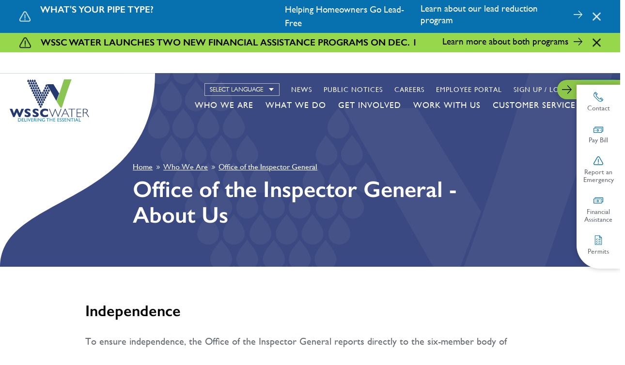

--- FILE ---
content_type: text/html; charset=UTF-8
request_url: https://www.wsscwater.com/who-we-are/our-leadership/office-inspector-general/office-inspector-general-about-us
body_size: 24893
content:
<!DOCTYPE html>
<html lang="en" dir="ltr" prefix="og: https://ogp.me/ns#" aria-live="polite">
  <head>

    <script>!function(e,t,a,n){e[n]=e[n]||[],e[n].push({"gtm.start":(new Date).getTime(),event:"gtm.js"}),n=t.getElementsByTagName(a)[0],(a=t.createElement(a)).async=!0,a.src="https://www.googletagmanager.com/gtm.js?id=GTM-KLPGX8C",n.parentNode.insertBefore(a,n)}(window,document,"script","dataLayer");</script>

    <meta charset="utf-8" />
<link rel="canonical" href="https://www.wsscwater.com/who-we-are/our-leadership/office-inspector-general/office-inspector-general-about-us" />
<meta name="Generator" content="Drupal 10 (https://www.drupal.org)" />
<meta name="MobileOptimized" content="width" />
<meta name="HandheldFriendly" content="true" />
<meta name="viewport" content="width=device-width, initial-scale=1.0" />
<link rel="icon" href="/themes/wssc/favicon.ico" type="image/vnd.microsoft.icon" />

    <title>Office of the Inspector General - About Us | WSSC Water</title>
    <link rel="stylesheet" media="all" href="/sites/default/files/css/css_Fs0KraBT4aFE9oLlE7NzpzDEAWyyF8n4f-MwLO6fD74.css?delta=0&amp;language=en&amp;theme=wssc&amp;include=eJxFjeEKAyEMg19I9JmqLZ5QrTTnjtvTb0yO_QnJl0CKEnCnTJBQtu8CUBU8eRh_O3NJ7GuSRm6kVjca5p20vSVMcqpO88Cz-5O4xlxZGw7hgBun9H35anIh_TR246USLqCkqpZJP8EkPPE" />
<link rel="stylesheet" media="all" href="/sites/default/files/css/css_FeXodI3DKOGcOvNfLAOvVb7THD6A0Guk22cRKaON300.css?delta=1&amp;language=en&amp;theme=wssc&amp;include=eJxFjeEKAyEMg19I9JmqLZ5QrTTnjtvTb0yO_QnJl0CKEnCnTJBQtu8CUBU8eRh_O3NJ7GuSRm6kVjca5p20vSVMcqpO88Cz-5O4xlxZGw7hgBun9H35anIh_TR246USLqCkqpZJP8EkPPE" />

    
  </head>
  <body  class="path-node page-node-type-page" aria-label="">

    <noscript><iframe src="https://www.googletagmanager.com/ns.html?id=GTM-KLPGX8C" height="0" width="0" style="display:none;visibility:hidden"></iframe></noscript>

        <a href="#main-content" class="visually-hidden focusable skip-link anchor-link">
      Skip to main content
    </a>

        

    <div id="message-banner-no-slider">
      <div class="views-element-container"><div id="alerts--alerts-embed-noslider" class="view view-alerts view-id-alerts view-display-id-alerts_embed_noslider js-view-dom-id-a439aeb99d56e7dab368ca373428ef3e6607992f3b6d6225dea60ed384860498">
  
    
      
      <div class="view-content">
          <div class="views-row">

<div class="alert-item alert-6695 alert-color-lightblue">
  <div class="message-banner__content">
    <div class="message-banner__alert">
        <img src="/themes/wssc/images/icons/alert.png" alt="alert">
    </div>

    <div class="message-banner__title">
        What&#039;s Your Pipe Type?
        <div class="time">1766811600</div>
    </div>

    <div class="message-banner__inner">
      
            <div class="clearfix text-formatted field field--name-field-description field--type-text-long field--label-hidden field__item"><p>Helping Homeowners Go Lead-Free</p></div>
      
      <span class="arrow">
        <a href="/pipetype" aria-label="Learn about our lead reduction program">
          <img src="/themes/wssc/images/icons/arrow-right-white.svg">
        </a>
      </span>
    </div>

    <div class="message-banner__link">
        
            <div class="field field--name-field-alert-cta field--type-link field--label-hidden field__item"><a href="/pipetype">Learn about our lead reduction program</a></div>
      
    </div>

    <div class="message-banner__close">
        <a href="#"><img src="/themes/wssc/images/icons/close.png" alt="close"></a>
    </div>

  </div>
</div>
</div>
    <div class="views-row">

<div class="alert-item alert-7380 alert-color-green">
  <div class="message-banner__content">
    <div class="message-banner__alert">
        <img src="/themes/wssc/images/icons/alert.png" alt="alert">
    </div>

    <div class="message-banner__title">
        WSSC Water Launches Two New Financial Assistance Programs on Dec. 1
        <div class="time">1766811600</div>
    </div>

    <div class="message-banner__inner">
      
      <span class="arrow">
        <a href="/news/2025/december/two-new-wssc-water-financial-assistance-programs-one-goal-helping-customers-need" aria-label="Learn more about both programs">
          <img src="/themes/wssc/images/icons/arrow-right-white.svg">
        </a>
      </span>
    </div>

    <div class="message-banner__link">
        
            <div class="field field--name-field-alert-cta field--type-link field--label-hidden field__item"><a href="/news/2025/december/two-new-wssc-water-financial-assistance-programs-one-goal-helping-customers-need">Learn more about both programs</a></div>
      
    </div>

    <div class="message-banner__close">
        <a href="#"><img src="/themes/wssc/images/icons/close.png" alt="close"></a>
    </div>

  </div>
</div>
</div>

    </div>
  
          </div>
</div>

    </div>
    
    
      <div class="dialog-off-canvas-main-canvas" data-off-canvas-main-canvas>
    <div class="l-page">
    

<header class="l-header" last-updated="july-5th-2024">
	<div class="l-container">
		<div class="l-header__mainheader">
			<div id="block-wssc-branding" class="block block-- block-system block-system-branding-block">
  
    
  <div class="block block--branding">
  <a class="block--branding__logo" href="/" title="Home" rel="home">
    <svg version="1.1" id="Layer_1" xmlns="http://www.w3.org/2000/svg" xmlns:xlink="http://www.w3.org/1999/xlink" x="0px" y="0px" viewBox="0 0 417.3 222.3" xml:space="preserve">
<g id="Group_34" transform="translate(-18.796 -20.298)">
  <g id="Group_18695" transform="translate(42.173 20.298)">
    <path id="Path_8122" class="st0" d="M221.6,113.6l-49.9-88.1h34.7l30,48.6L221.6,113.6z"/>
    <path id="Path_8123" class="st1" d="M240.6,145.2c-0.4-0.6-1-1.6-2.5-3.9c-0.7-1.1-1.8-3.1-2.6-4.3l-3-5l-6.2-10.2l-3.9-6.4
      c15.1-38.2,27.7-80,39.5-115.3h39.7c-19,48.9-42.5,121.9-49.5,144.7c-0.9,3-1.9,4.9-4.7,5.2C244.5,150.2,241.7,146.8,240.6,145.2z
      "/>
    <path id="Path_8124" class="st2" d="M235.3,78.4"/>
    <path id="Path_8125" class="st0" d="M159.2,99.4c1.6,2.3,4.8,2.9,7.1,1.3c1.9-1.3,2.7-3.6,2-5.8c-0.6-1.7-1.5-3.3-2.7-4.7
      l-2.2-2.9l-2.2,2.9c-1.2,1.4-2.1,3-2.7,4.7C158.1,96.4,158.4,98.1,159.2,99.4z"/>
    <path id="Path_8126" class="st0" d="M147.1,99.4c1.6,2.3,4.8,2.9,7.1,1.3c1.9-1.3,2.7-3.6,2-5.8c-0.6-1.7-1.5-3.3-2.7-4.7
      l-2.2-2.9l-2.2,2.9c-1.2,1.4-2.1,3-2.7,4.7C146,96.4,146.2,98.1,147.1,99.4z"/>
    <path id="Path_8127" class="st0" d="M153.1,111.4c1.6,2.3,4.8,2.9,7.1,1.3c1.9-1.3,2.7-3.6,2-5.8c-0.6-1.7-1.5-3.3-2.7-4.7
      l-2.2-2.9l-2.2,2.9c-1.2,1.4-2.1,3-2.7,4.7C152,108.5,152.2,110.1,153.1,111.4z"/>
    <path id="Path_8128" class="st0" d="M153.1,87.4c1.6,2.3,4.8,2.9,7.1,1.3c1.9-1.3,2.7-3.6,2-5.8c-0.6-1.7-1.5-3.3-2.7-4.7
      l-2.2-2.9l-2.2,2.9c-1.2,1.4-2.1,3-2.7,4.7C152,84.4,152.2,86.1,153.1,87.4z"/>
    <path id="Path_8129" class="st0" d="M165.7,87.4c1.6,2.3,4.8,2.9,7.1,1.3c1.9-1.3,2.7-3.6,2-5.8c-0.6-1.7-1.5-3.3-2.7-4.7
      l-2.2-2.9l-2.2,2.9c-1.2,1.4-2.1,3-2.7,4.7C164.6,84.4,164.8,86.1,165.7,87.4z"/>
    <path id="Path_8130" class="st0" d="M135,123.7c1.6,2.3,4.8,2.9,7.1,1.3c1.9-1.3,2.7-3.6,2-5.8c-0.6-1.7-1.5-3.3-2.7-4.7l-2.2-2.9
      l-2.2,2.9c-1.2,1.4-2.1,3-2.7,4.7C133.9,120.8,134.1,122.4,135,123.7z"/>
    <path id="Path_8131" class="st0" d="M147.1,123.7c1.6,2.3,4.8,2.9,7.1,1.3c1.9-1.3,2.7-3.6,2-5.8c-0.6-1.7-1.5-3.3-2.7-4.7
      l-2.2-2.9l-2.2,2.9c-1.2,1.4-2.1,3-2.7,4.7C146,120.8,146.2,122.4,147.1,123.7z"/>
    <path id="Path_8132" class="st0" d="M135,147.6c1.6,2.3,4.8,2.9,7.1,1.3c1.9-1.3,2.7-3.6,2-5.8c-0.6-1.7-1.5-3.3-2.7-4.7l-2.2-2.9
      l-2.2,2.9c-1.2,1.4-2.1,3-2.7,4.7C133.9,144.7,134.1,146.3,135,147.6z"/>
    <path id="Path_8133" class="st0" d="M172.1,75.2c1.6,2.3,4.8,2.9,7.1,1.3c1.9-1.3,2.7-3.6,2-5.8c-0.6-1.7-1.5-3.3-2.7-4.7
      l-2.2-2.9l-2.2,2.9c-1.2,1.4-2.1,3-2.7,4.7C171,72.3,171.2,73.9,172.1,75.2z"/>
    <path id="Path_8134" class="st0" d="M141,111.4c1.6,2.3,4.8,2.9,7.1,1.3c1.9-1.3,2.7-3.6,2-5.8c-0.6-1.7-1.5-3.3-2.7-4.7l-2.2-2.9
      l-2.2,2.9c-1.2,1.4-2.1,3-2.7,4.7C140,108.5,140.2,110.1,141,111.4z"/>
    <path id="Path_8135" class="st0" d="M141,136c1.6,2.3,4.8,2.9,7.1,1.3c1.9-1.3,2.7-3.6,2-5.8c-0.6-1.7-1.5-3.3-2.7-4.7l-2.2-2.9
      l-2.2,2.9c-1.2,1.4-2.1,3-2.7,4.7C140,133.1,140.2,134.7,141,136z"/>
    <path id="Path_8136" class="st0" d="M165.8,63.1c1.5,2.3,4.6,2.9,6.9,1.4c0.6-0.4,1-0.8,1.4-1.4c0.8-1.3,1.1-3,0.6-4.5
      c-0.6-1.7-1.5-3.3-2.6-4.7l-2.1-3l-2.1,2.9c-1.2,1.4-2,3-2.6,4.7C164.7,60.2,164.9,61.8,165.8,63.1z"/>
    <path id="Path_8137" class="st0" d="M159.7,75.2c1.6,2.3,4.8,2.9,7.1,1.3c1.9-1.3,2.7-3.6,2-5.8c-0.6-1.7-1.5-3.3-2.7-4.7
      l-2.2-2.9l-2.2,2.9c-1.2,1.4-2.1,3-2.7,4.7C158.6,72.3,158.8,73.9,159.7,75.2z"/>
    <path id="Path_8138" class="st0" d="M171.6,50.2c1.6,2.3,4.8,2.9,7.1,1.3c1.9-1.3,2.7-3.6,2-5.8c-0.6-1.7-1.5-3.3-2.7-4.7
      l-2.2-2.9l-2.2,2.9c-1.2,1.4-2.1,3-2.7,4.7C170.5,47.2,170.7,48.9,171.6,50.2z"/>
    <path id="Path_8139" class="st0" d="M159.8,50.4c1.7,2.3,4.9,2.7,7.2,1c1.8-1.4,2.5-3.7,1.7-5.8c-0.7-1.7-1.7-3.2-2.9-4.6
      l-2.3-2.8l-2,3c-1.1,1.4-2,3.1-2.5,4.8C158.6,47.5,158.9,49.1,159.8,50.4z"/>
    <path id="Path_8140" class="st0" d="M178.2,63.1c1.6,2.3,4.8,2.9,7.1,1.3c1.9-1.3,2.7-3.6,2-5.8c-0.6-1.7-1.5-3.3-2.7-4.7
      l-2.2-2.9l-2.2,2.9c-1.2,1.4-2.1,3-2.7,4.7C177.1,60.2,177.3,61.8,178.2,63.1z"/>
    <path id="Path_8141" class="st0" d="M122.5,123.7c1.6,2.3,4.8,2.9,7.1,1.3c1.9-1.3,2.7-3.6,2-5.8c-0.6-1.7-1.5-3.3-2.7-4.7
      l-2.2-2.9l-2.2,2.9c-1.2,1.4-2.1,3-2.7,4.7C121.4,120.8,121.6,122.4,122.5,123.7z"/>
    <path id="Path_8142" class="st0" d="M128.7,136c1.6,2.3,4.8,2.9,7.1,1.3c1.9-1.3,2.7-3.6,2-5.8c-0.6-1.7-1.5-3.3-2.7-4.7l-2.2-2.9
      l-2.2,2.9c-1.2,1.4-2.1,3-2.7,4.7C127.6,133.1,127.8,134.7,128.7,136z"/>
    <path id="Path_8143" class="st0" d="M144.5,78.4"/>
    <path id="Path_8144" class="st0" d="M122.5,99.4c1.6,2.3,4.8,2.9,7.1,1.3c1.9-1.3,2.7-3.6,2-5.8c-0.6-1.7-1.5-3.3-2.7-4.7
      l-2.2-2.9l-2.2,2.9c-1.2,1.4-2.1,3-2.7,4.7C121.4,96.4,121.6,98.1,122.5,99.4z"/>
    <path id="Path_8145" class="st0" d="M135,99.4c1.6,2.3,4.8,2.9,7.1,1.3c1.9-1.3,2.7-3.6,2-5.8c-0.6-1.7-1.5-3.3-2.7-4.7l-2.2-2.9
      l-2.2,2.9c-1.2,1.4-2.1,3-2.7,4.7C133.9,96.4,134.1,98.1,135,99.4z"/>
    <path id="Path_8146" class="st0" d="M110.3,99.4c1.6,2.3,4.8,2.9,7.1,1.3c1.9-1.3,2.7-3.6,2-5.8c-0.6-1.7-1.5-3.3-2.7-4.7
      l-2.2-2.9l-2.2,2.9c-1.2,1.4-2.1,3-2.7,4.7C109.2,96.4,109.4,98.1,110.3,99.4z"/>
    <path id="Path_8147" class="st0" d="M116.2,111.4c1.6,2.3,4.8,2.9,7.1,1.3c1.9-1.3,2.7-3.6,2-5.8c-0.6-1.7-1.5-3.3-2.7-4.7
      l-2.2-2.9l-2.2,2.9c-1.2,1.4-2.1,3-2.7,4.7C115.1,108.5,115.3,110.1,116.2,111.4z"/>
    <path id="Path_8148" class="st0" d="M128.7,111.4c1.6,2.3,4.8,2.9,7.1,1.3c1.9-1.3,2.7-3.6,2-5.8c-0.6-1.7-1.5-3.3-2.7-4.7
      l-2.2-2.9l-2.2,2.9c-1.2,1.4-2.1,3-2.7,4.7C127.6,108.5,127.8,110.1,128.7,111.4z"/>
    <path id="Path_8149" class="st0" d="M141,87.4c1.6,2.3,4.8,2.9,7.1,1.3c1.9-1.3,2.7-3.6,2-5.8c-0.6-1.7-1.5-3.3-2.7-4.7l-2.2-2.9
      l-2.2,2.9c-1.2,1.4-2.1,3-2.7,4.7C140,84.4,140.2,86.1,141,87.4z"/>
    <path id="Path_8150" class="st0" d="M128.7,87.4c1.6,2.3,4.8,2.9,7.1,1.3c1.9-1.3,2.7-3.6,2-5.8c-0.6-1.7-1.5-3.3-2.7-4.7
      l-2.2-2.9l-2.2,2.9c-1.2,1.4-2.1,3-2.7,4.7C127.6,84.4,127.8,86.1,128.7,87.4z"/>
    <path id="Path_8151" class="st0" d="M116.2,87.4c1.6,2.3,4.8,2.9,7.1,1.3c1.9-1.3,2.7-3.6,2-5.8c-0.6-1.7-1.5-3.3-2.7-4.7
      l-2.2-2.9l-2.2,2.9c-1.2,1.4-2.1,3-2.7,4.7C115.1,84.4,115.3,86.1,116.2,87.4z"/>
    <path id="Path_8152" class="st0" d="M104.2,87.4c1.6,2.3,4.8,2.9,7.1,1.3c1.9-1.3,2.7-3.6,2-5.8c-0.6-1.7-1.5-3.3-2.7-4.7
      l-2.2-2.9l-2.2,2.9c-1.2,1.4-2.1,3-2.7,4.7C103.1,84.4,103.3,86.1,104.2,87.4z"/>
    <path id="Path_8153" class="st0" d="M98.4,75.2c1.6,2.3,4.8,2.9,7.1,1.3c1.9-1.3,2.7-3.6,2-5.8c-0.6-1.7-1.5-3.3-2.7-4.7l-2.2-2.9
      l-2.2,2.9c-1.2,1.4-2.1,3-2.7,4.7C97.3,72.3,97.5,73.9,98.4,75.2z"/>
    <path id="Path_8154" class="st0" d="M110.3,75.2c1.6,2.3,4.8,2.9,7.1,1.3c1.9-1.3,2.7-3.6,2-5.8c-0.6-1.7-1.5-3.3-2.7-4.7
      l-2.2-2.9l-2.2,2.9c-1.2,1.4-2.1,3-2.7,4.7C109.2,72.3,109.4,73.9,110.3,75.2z"/>
    <path id="Path_8155" class="st0" d="M122.5,75.2c1.6,2.3,4.8,2.9,7.1,1.3c1.9-1.3,2.7-3.6,2-5.8c-0.6-1.7-1.5-3.3-2.7-4.7
      l-2.2-2.9l-2.2,2.9c-1.2,1.4-2.1,3-2.7,4.7C121.4,72.3,121.6,73.9,122.5,75.2z"/>
    <path id="Path_8156" class="st0" d="M135,75.2c1.6,2.3,4.8,2.9,7.1,1.3c1.9-1.3,2.7-3.6,2-5.8c-0.6-1.7-1.5-3.3-2.7-4.7l-2.2-2.9
      l-2.2,2.9c-1.2,1.4-2.1,3-2.7,4.7C133.9,72.3,134.1,73.9,135,75.2z"/>
    <path id="Path_8157" class="st0" d="M147.1,75.2c1.6,2.3,4.8,2.9,7.1,1.3c1.9-1.3,2.7-3.6,2-5.8c-0.6-1.7-1.5-3.3-2.7-4.7
      l-2.2-2.9l-2.2,2.9c-1.2,1.4-2.1,3-2.7,4.7C146,72.3,146.2,73.9,147.1,75.2z"/>
    <path id="Path_8158" class="st0" d="M153.6,63.1c1.6,2.3,4.8,2.9,7.1,1.3c1.9-1.3,2.7-3.6,2-5.8c-0.6-1.7-1.5-3.3-2.7-4.7
      l-2.2-2.9l-2.2,2.9c-1.2,1.4-2.1,3-2.7,4.7C152.5,60.2,152.7,61.8,153.6,63.1z"/>
    <path id="Path_8159" class="st0" d="M128.7,63.1c1.6,2.3,4.8,2.9,7.1,1.3c1.9-1.3,2.7-3.6,2-5.8c-0.6-1.7-1.5-3.3-2.7-4.7
      l-2.2-2.9l-2.2,2.9c-1.2,1.4-2.1,3-2.7,4.7C127.6,60.2,127.8,61.8,128.7,63.1z"/>
    <path id="Path_8160" class="st0" d="M116.2,63.1c1.6,2.3,4.8,2.9,7.1,1.3c1.9-1.3,2.7-3.6,2-5.8c-0.6-1.7-1.5-3.3-2.7-4.7
      l-2.2-2.9l-2.2,2.9c-1.2,1.4-2.1,3-2.7,4.7C115.1,60.2,115.3,61.8,116.2,63.1z"/>
    <path id="Path_8161" class="st0" d="M104.2,63.1c1.6,2.3,4.8,2.9,7.1,1.3c1.9-1.3,2.7-3.6,2-5.8c-0.6-1.7-1.5-3.3-2.7-4.7
      l-2.2-2.9l-2.2,2.9c-1.2,1.4-2.1,3-2.7,4.7C103.1,60.2,103.3,61.8,104.2,63.1z"/>
    <path id="Path_8162" class="st0" d="M92.5,63.1c1.6,2.3,4.8,2.9,7.1,1.3c1.9-1.3,2.7-3.6,2-5.8c-0.6-1.7-1.5-3.3-2.7-4.7L96.8,51
      L94.6,54c-1.2,1.4-2.1,3-2.7,4.7C91.4,60.2,91.6,61.8,92.5,63.1z"/>
    <path id="Path_8163" class="st0" d="M86.9,50.2c1.6,2.3,4.8,2.9,7.1,1.3c1.9-1.3,2.7-3.6,2-5.8c-0.6-1.7-1.5-3.3-2.7-4.7l-2.2-2.9
      L89,41c-1.2,1.4-2.1,3-2.7,4.7C85.9,47.2,86.1,48.9,86.9,50.2z"/>
    <path id="Path_8164" class="st0" d="M98.4,50.2c1.6,2.3,4.8,2.9,7.1,1.3c1.9-1.3,2.7-3.6,2-5.8c-0.6-1.7-1.5-3.3-2.7-4.7l-2.2-2.9
      l-2.2,2.9c-1.2,1.4-2.1,3-2.7,4.7C97.3,47.2,97.5,48.9,98.4,50.2z"/>
    <path id="Path_8165" class="st0" d="M110.3,50.2c1.6,2.3,4.8,2.9,7.1,1.3c1.9-1.3,2.7-3.6,2-5.8c-0.6-1.7-1.5-3.3-2.7-4.7
      l-2.2-2.9l-2.2,2.9c-1.2,1.4-2.1,3-2.7,4.7C109.2,47.2,109.4,48.9,110.3,50.2z"/>
    <path id="Path_8166" class="st0" d="M122.5,50.2c1.6,2.3,4.8,2.9,7.1,1.3c1.9-1.3,2.7-3.6,2-5.8c-0.6-1.7-1.5-3.3-2.7-4.7
      l-2.2-2.9l-2.2,2.9c-1.2,1.4-2.1,3-2.7,4.7C121.4,47.2,121.6,48.9,122.5,50.2z"/>
    <path id="Path_8167" class="st0" d="M116.2,37.6c1.6,2.3,4.8,2.9,7.1,1.3c1.9-1.3,2.7-3.6,2-5.8c-0.6-1.7-1.5-3.3-2.7-4.7
      l-2.2-2.9l-2.2,2.9c-1.2,1.4-2.1,3-2.7,4.7C115.1,34.6,115.3,36.3,116.2,37.6z"/>
    <path id="Path_8168" class="st0" d="M165.2,37.6c1.6,2.3,4.8,2.9,7.1,1.3c1.9-1.3,2.7-3.6,2-5.8c-0.6-1.7-1.5-3.3-2.7-4.7
      l-2.2-2.9l-2.2,2.9c-1.2,1.4-2.1,3-2.7,4.7C164.1,34.6,164.4,36.3,165.2,37.6z"/>
    <path id="Path_8169" class="st0" d="M104.2,37.6c1.6,2.3,4.8,2.9,7.1,1.3c1.9-1.3,2.7-3.6,2-5.8c-0.6-1.7-1.5-3.3-2.7-4.7
      l-2.2-2.9l-2.2,2.9c-1.2,1.4-2.1,3-2.7,4.7C103.1,34.6,103.3,36.3,104.2,37.6z"/>
    <path id="Path_8170" class="st0" d="M92.5,37.6c1.6,2.3,4.8,2.9,7.1,1.3c1.9-1.3,2.7-3.6,2-5.8c-0.6-1.7-1.5-3.3-2.7-4.7l-2.2-2.9
      l-2.2,2.9c-1.2,1.4-2.1,3-2.7,4.7C91.4,34.6,91.6,36.3,92.5,37.6z"/>
    <path id="Path_8171" class="st0" d="M80.9,37.6c1.6,2.3,4.8,2.9,7.1,1.3c1.9-1.3,2.7-3.6,2-5.8c-0.6-1.7-1.5-3.3-2.7-4.7l-2.2-2.9
      L83,28.4c-1.2,1.4-2.1,3-2.7,4.7C79.8,34.6,80,36.3,80.9,37.6z"/>
    <path id="Path_8172" class="st0" d="M75.1,24.8c1.6,2.3,4.8,2.9,7.1,1.3c1.9-1.3,2.7-3.6,2-5.8c-0.6-1.7-1.5-3.3-2.7-4.7l-2.2-2.9
      l-2.2,2.9c-1.2,1.4-2.1,3-2.7,4.7C74.1,21.8,74.3,23.5,75.1,24.8z"/>
    <path id="Path_8173" class="st0" d="M86.8,24.8c1.6,2.3,4.8,2.9,7.1,1.3c1.9-1.3,2.7-3.6,2-5.8c-0.6-1.7-1.5-3.3-2.7-4.7l-2.2-2.9
      l-2.2,2.9c-1.2,1.4-2.1,3-2.7,4.7C85.8,21.8,86,23.5,86.8,24.8z"/>
    <path id="Path_8174" class="st0" d="M98.4,24.8c1.6,2.3,4.8,2.9,7.1,1.3c1.9-1.3,2.7-3.6,2-5.8c-0.6-1.7-1.5-3.3-2.7-4.7l-2.2-2.9
      l-2.2,2.9c-1.2,1.4-2.1,3-2.7,4.7C97.3,21.8,97.5,23.5,98.4,24.8z"/>
    <path id="Path_8175" class="st0" d="M110.3,24.8c1.6,2.3,4.8,2.9,7.1,1.3c1.9-1.3,2.7-3.6,2-5.8c-0.6-1.7-1.5-3.3-2.7-4.7
      l-2.2-2.9l-2.2,2.9c-1.2,1.4-2.1,3-2.7,4.7C109.2,21.8,109.4,23.5,110.3,24.8z"/>
    <path id="Path_8176" class="st0" d="M104.2,12.1c1.6,2.3,4.8,2.9,7.1,1.3c1.9-1.3,2.7-3.6,2-5.8c-0.6-1.7-1.5-3.3-2.7-4.7L108.5,0
      l-2.2,2.9c-1.2,1.4-2.1,3-2.7,4.7C103.1,9.2,103.3,10.8,104.2,12.1z"/>
    <path id="Path_8177" class="st0" d="M92.7,12.1c1.6,2.3,4.8,2.9,7.1,1.3c1.9-1.3,2.7-3.6,2-5.8c-0.6-1.7-1.5-3.3-2.7-4.7L97,0
      l-2.2,2.9c-1.2,1.4-2.1,3-2.7,4.7C91.6,9.2,91.9,10.8,92.7,12.1z"/>
    <path id="Path_8178" class="st0" d="M81.2,12.1c1.6,2.3,4.8,2.9,7.1,1.3c1.9-1.3,2.7-3.6,2-5.8c-0.6-1.7-1.5-3.3-2.7-4.7L85.5,0
      l-2.2,2.9c-1.2,1.4-2.1,3-2.7,4.7C80.2,9.2,80.4,10.8,81.2,12.1z"/>
    <path id="Path_8179" class="st0" d="M69.7,12.1c1.6,2.3,4.8,2.9,7.1,1.3c1.9-1.3,2.7-3.6,2-5.8c-0.6-1.7-1.5-3.3-2.7-4.7L74,0
      l-2.2,2.9c-1.2,1.4-2.1,3-2.7,4.7C68.7,9.2,68.9,10.8,69.7,12.1z"/>
  </g>
  <g id="Group_18700" transform="translate(18.796 59.476)">
    <g id="Group_18697" transform="translate(0)">
      <g id="Group_18696">
        <path id="Path_8180" class="st0" d="M74.7,116.1l-18.7,43.7h-7.5l-11.2-25.4l-11.5,25.4h-7.6L0,116.1h13.5l9,23.9l10.3-23.9H42
          L52.1,140l9.4-23.9H74.7z"/>
        <path id="Path_8181" class="st0" d="M110.3,146.6c0.1,2.5-0.7,4.9-2.1,7c-1.5,2-3.5,3.6-5.8,4.5c-2.7,1.1-5.6,1.6-8.5,1.6
          c-0.9,0-2-0.1-3.3-0.2c-1.7-0.2-3.5-0.5-5.2-0.9c-2.3-0.6-4.5-1.3-6.7-2.3v-10.6c2.1,1.3,4.2,2.4,6.4,3.4
          c2.1,0.9,4.4,1.4,6.8,1.3c1.5,0.2,3.1-0.2,4.3-1.1c0.6-0.5,0.9-1.3,1-2.1c0-1.2-0.7-2.3-1.7-2.9c-1.5-1-3.2-1.8-4.9-2.5
          c-2.2-0.9-4.3-2-6.2-3.3c-1.8-1.1-3.2-2.6-4.4-4.4c-1.2-1.9-1.8-4-1.7-6.3c-0.1-4.7,2.6-9,6.9-10.8c2.7-1.2,5.6-1.8,8.6-1.7
          c2.2,0,4.5,0.2,6.7,0.7c1.7,0.4,3.4,0.9,5.1,1.6c0.9,0.4,1.9,0.8,2.7,1.4v10.1c-1.9-1.3-3.8-2.5-5.9-3.4c-2.2-1-4.6-1.5-7-1.5
          c-1.2-0.1-2.5,0.2-3.5,0.9c-0.7,0.6-1.1,1.4-1.1,2.3c0,0.9,0.4,1.7,1.1,2.2c1.2,0.9,2.5,1.7,3.9,2.3c2.7,1.2,5.4,2.6,8,4.2
          c1.8,1.1,3.4,2.6,4.7,4.3C109.7,142.4,110.3,144.5,110.3,146.6z"/>
        <path id="Path_8182" class="st0" d="M152.5,146.6c0.1,2.5-0.7,4.9-2.1,7c-1.5,2-3.5,3.6-5.8,4.5c-2.7,1.1-5.6,1.6-8.5,1.6
          c-0.9,0-2-0.1-3.3-0.2c-1.7-0.2-3.5-0.5-5.2-0.9c-2.3-0.6-4.5-1.3-6.7-2.3v-10.6c2.1,1.3,4.2,2.4,6.4,3.4
          c2.1,0.9,4.4,1.4,6.8,1.3c1.5,0.2,3.1-0.2,4.3-1.1c0.6-0.5,0.9-1.3,1-2.1c0-1.2-0.7-2.3-1.7-2.9c-1.5-1-3.2-1.8-4.9-2.5
          c-2.2-0.9-4.3-2-6.2-3.3c-1.8-1.1-3.2-2.6-4.4-4.4c-1.2-1.9-1.8-4-1.7-6.3c-0.1-4.7,2.6-9,6.9-10.8c2.7-1.2,5.6-1.8,8.6-1.7
          c2.2,0,4.5,0.2,6.7,0.7c1.7,0.4,3.4,0.9,5.1,1.6c0.9,0.4,1.9,0.8,2.7,1.4v10.1c-1.9-1.3-3.8-2.5-5.9-3.4c-2.2-1-4.6-1.5-7-1.5
          c-1.2-0.1-2.5,0.2-3.5,0.9c-0.7,0.6-1.1,1.4-1.1,2.3c0,0.9,0.4,1.7,1.1,2.2c1.2,0.9,2.5,1.7,3.9,2.3c2.7,1.2,5.4,2.6,8,4.2
          c1.8,1.1,3.4,2.6,4.7,4.3C151.9,142.4,152.5,144.5,152.5,146.6z"/>
        <path id="Path_8183" class="st0" d="M201.2,155.9c-1.7,0.9-3.6,1.7-5.5,2.2c-1.8,0.6-3.7,0.9-5.6,1.2c-2,0.2-3.9,0.4-5.9,0.4
          c-3.4,0.1-6.8-0.5-10.1-1.6c-2.9-1-5.5-2.5-7.7-4.6c-2.2-2-3.8-4.4-4.9-7.1c-1.1-2.8-1.7-5.9-1.6-8.9c-0.1-3.4,0.6-6.7,1.9-9.8
          c1.2-2.7,3.1-5.1,5.4-7c2.3-1.9,5-3.3,7.9-4.1c3-0.9,6.2-1.3,9.3-1.3c5.7,0.2,11.3,1.3,16.6,3.3v11.5c-2-1.3-4.1-2.4-6.3-3.3
          c-2.3-0.9-4.8-1.4-7.4-1.3c-2.4,0-4.8,0.5-7,1.5c-2.1,0.9-3.9,2.4-5.3,4.3c-2.6,3.7-2.7,8.6-0.2,12.5c1.2,1.9,2.9,3.4,4.8,4.3
          c2.2,1.1,4.6,1.6,7,1.6c2,0,4-0.2,5.9-0.8c1.6-0.4,3.2-1,4.7-1.7c1.4-0.7,2.7-1.4,3.9-2.2L201.2,155.9z"/>
      </g>
    </g>
    <g id="Group_18699" transform="translate(52.296)">
      <g id="Group_18698" transform="translate(0)">
        <path id="Path_8184" class="st0" d="M187.1,123l-14.6,36.7h-0.9l-17.5-43.9h3.4l14.4,36.1l14.6-36.1h1l14.5,36.1l14.4-36.1h3.4
          l-17.5,43.9h-0.8L187.1,123z"/>
        <path id="Path_8185" class="st0" d="M240.1,115.5l20.1,43.8h-3.5l-6.9-15h-21.2l-6.9,15h-3.5l20.1-43.8H240.1z M248.5,141.4
          l-9.4-20.5l-9.3,20.5H248.5z"/>
        <path id="Path_8186" class="st0" d="M292,115.8v2.8h-16.3v40.7h-3.4v-40.7H256v-2.8H292z"/>
        <path id="Path_8187" class="st0" d="M322.9,115.8v2.8h-20.3V136h19.8v2.8h-19.8v17.6h20.8v2.8h-24.2v-43.4H322.9z"/>
        <path id="Path_8188" class="st0" d="M332.1,115.8h11.1c3.8-0.3,7.6,0.8,10.7,3c2.5,2,3.8,5,3.7,8.2c0,5-3.4,9.4-8.3,10.6
          c2.4,1.7,4.4,4,5.8,6.6l9.8,15h-4l-7.6-11.9c-1.6-2.8-3.6-5.3-5.9-7.5c-1.9-1.1-4-1.6-6.2-1.5h-5.9v20.8h-3.4L332.1,115.8z
           M335.5,118.6v17h7.2c3,0.2,5.9-0.6,8.4-2.2c3.5-2.9,3.9-8.1,1-11.5c-0.3-0.4-0.7-0.7-1-1c-2.5-1.6-5.5-2.4-8.5-2.2L335.5,118.6
          z"/>
      </g>
    </g>
  </g>
  <g id="Group_18702" transform="translate(29.953 72.176)">
    <g id="Group_18701" transform="translate(0)">
      <path id="Path_8189" class="st3" d="M32.9,170.4v-17.3h5.8c1.9-0.1,3.8,0.3,5.6,1.1c1.4,0.7,2.5,1.8,3.3,3.1
        c0.8,1.4,1.2,2.9,1.2,4.5c0,3.5-2.2,6.7-5.5,8c-0.6,0.2-1.2,0.4-1.8,0.5c-1,0.1-2.1,0.2-3.1,0.1H32.9z M38.4,155.3h-3.1v12.8h3.2
        c1,0,1.9-0.1,2.9-0.3c0.6-0.1,1.2-0.4,1.7-0.6c0.5-0.3,0.9-0.6,1.3-1c1.2-1.2,1.9-2.9,1.8-4.7c0.1-1.7-0.6-3.4-1.9-4.5
        c-0.5-0.4-1-0.8-1.6-1.1c-0.5-0.3-1.1-0.4-1.7-0.6C40.2,155.4,39.3,155.3,38.4,155.3L38.4,155.3z"/>
      <path id="Path_8190" class="st3" d="M52.6,153.1h9.8v2.2H55v5.3h7.1v2.2H55v5.4h7.6v2.2h-10L52.6,153.1z"/>
      <path id="Path_8191" class="st3" d="M65.9,153.1h2.5v15h7.8v2.3H65.9L65.9,153.1z"/>
      <path id="Path_8192" class="st3" d="M79.1,153.1h2.5v17.3h-2.5V153.1z"/>
      <path id="Path_8193" class="st3" d="M97,153.1h2.5l-7.3,17.4h-0.6l-7.4-17.4h2.5l5.2,12.1L97,153.1z"/>
      <path id="Path_8194" class="st3" d="M102.1,153.1h9.8v2.2h-7.3v5.3h7.1v2.2h-7.1v5.4h7.6v2.2h-10L102.1,153.1z"/>
      <path id="Path_8195" class="st3" d="M115.6,170.4v-17.3h4.3c1.5-0.1,3,0.4,4.2,1.3c1,0.9,1.6,2.2,1.5,3.5
        c0.1,1.9-1.1,3.6-2.9,4.3c0.6,0.4,1.2,0.9,1.6,1.5c0.8,1,1.6,2.1,2.2,3.3c0.6,1,1.1,1.7,1.4,2.2l0.9,1.2h-2.9l-0.8-1.1
        c0,0-0.1-0.1-0.1-0.2l-0.5-0.7l-0.8-1.3l-0.8-1.3c-0.4-0.6-0.9-1.2-1.4-1.7c-0.3-0.4-0.7-0.7-1.2-0.9c-0.5-0.2-1.1-0.3-1.7-0.3
        H118v7.5L115.6,170.4z M118.8,155.2H118v5.4h0.9c0.9,0.1,1.7-0.1,2.6-0.3c0.5-0.2,0.8-0.5,1.1-1c0.3-0.4,0.4-1,0.4-1.5
        c0-0.5-0.1-1-0.4-1.5c-0.3-0.4-0.7-0.8-1.2-0.9C120.5,155.3,119.6,155.2,118.8,155.2L118.8,155.2z"/>
      <path id="Path_8196" class="st3" d="M131.5,153.1h2.5v17.3h-2.5V153.1z"/>
      <path id="Path_8197" class="st3" d="M152.3,153.1h2.4v17.3h-2.1l-11.6-13.3v13.3h-2.3v-17.3h2l11.7,13.4L152.3,153.1z"/>
      <path id="Path_8198" class="st3" d="M168.4,161.9h5.8v7.3c-2,0.9-4.1,1.4-6.3,1.4c-2.5,0.1-5-0.8-6.9-2.5
        c-1.7-1.6-2.6-3.9-2.6-6.2c-0.1-2.4,0.9-4.8,2.7-6.4c1.8-1.7,4.2-2.6,6.7-2.6c0.9,0,1.9,0.1,2.8,0.3c1.1,0.3,2.2,0.7,3.3,1.2v2.5
        c-1.8-1.1-4-1.8-6.1-1.8c-1.8,0-3.5,0.7-4.8,1.9c-2.6,2.7-2.6,6.9,0,9.5c1.3,1.3,3.1,1.9,5,1.9c1.2,0,2.4-0.3,3.6-0.7l0.2-0.1
        v-3.6h-3.3L168.4,161.9z"/>
      <path id="Path_8199" class="st3" d="M181.6,153.1H196v2.2h-6v15.1h-2.5v-15.1h-5.9V153.1z"/>
      <path id="Path_8200" class="st3" d="M211.2,153.1h2.5v17.3h-2.5v-7.5h-9.7v7.5h-2.5v-17.3h2.5v7.5h9.7V153.1z"/>
      <path id="Path_8201" class="st3" d="M218.2,153.1h9.8v2.2h-7.3v5.3h7.1v2.2h-7.1v5.4h7.6v2.2h-10L218.2,153.1z"/>
      <path id="Path_8202" class="st3" d="M239.4,153.1h9.8v2.2h-7.3v5.3h7.1v2.2h-7.1v5.4h7.6v2.2h-10L239.4,153.1z"/>
      <path id="Path_8203" class="st3" d="M257,163.2l-1.9-1.1c-1-0.5-1.8-1.3-2.5-2.1c-0.5-0.7-0.8-1.5-0.8-2.4c0-1.3,0.5-2.5,1.4-3.3
        c1-0.9,2.3-1.3,3.7-1.3c1.4,0,2.8,0.4,4,1.2v2.8c-1-1.1-2.5-1.8-4-1.8c-0.7,0-1.4,0.2-2,0.6c-0.5,0.3-0.8,0.9-0.8,1.4
        c0,0.5,0.2,1.1,0.6,1.5c0.5,0.6,1.2,1.1,1.8,1.4l1.9,1.1c1.9,0.9,3.1,2.7,3.2,4.8c0,1.3-0.5,2.5-1.4,3.4c-1,0.9-2.3,1.4-3.6,1.3
        c-1.7,0-3.3-0.5-4.7-1.6v-3.2c1.1,1.5,2.8,2.5,4.6,2.5c0.7,0,1.4-0.2,1.9-0.6c0.5-0.4,0.8-1,0.8-1.6
        C259.3,165.1,258.5,164.1,257,163.2z"/>
      <path id="Path_8204" class="st3" d="M269.3,163.2l-1.9-1.1c-1-0.5-1.8-1.3-2.5-2.1c-0.5-0.7-0.8-1.5-0.8-2.4
        c0-1.3,0.5-2.5,1.4-3.3c1-0.9,2.3-1.3,3.7-1.3c1.4,0,2.8,0.4,4,1.2v2.8c-1-1.1-2.5-1.8-4-1.8c-0.7,0-1.4,0.2-2,0.6
        c-0.5,0.3-0.8,0.9-0.8,1.4c0,0.5,0.2,1.1,0.6,1.5c0.5,0.6,1.2,1.1,1.8,1.4l1.9,1.1c1.9,0.9,3.1,2.7,3.2,4.8
        c0,1.3-0.5,2.5-1.4,3.4c-1,0.9-2.3,1.4-3.6,1.3c-1.7,0-3.3-0.5-4.7-1.6v-3.2c1.1,1.5,2.8,2.5,4.6,2.5c0.7,0,1.4-0.2,1.9-0.6
        c0.5-0.4,0.8-1,0.8-1.6C271.6,165.1,270.8,164.1,269.3,163.2z"/>
      <path id="Path_8205" class="st3" d="M277.3,153.1h9.8v2.2h-7.3v5.3h7.1v2.2h-7.1v5.4h7.6v2.2h-10L277.3,153.1z"/>
      <path id="Path_8206" class="st3" d="M304.4,153.1h2.4v17.3h-2.1l-11.6-13.3v13.3h-2.3v-17.3h2l11.7,13.4L304.4,153.1z"/>
      <path id="Path_8207" class="st3" d="M309.7,153.1h14.4v2.2h-6v15.1h-2.5v-15.1h-5.9V153.1z"/>
      <path id="Path_8208" class="st3" d="M327.2,153.1h2.5v17.3h-2.5V153.1z"/>
      <path id="Path_8209" class="st3" d="M339.8,153h1.7l7.7,17.4h-2.5l-2.3-5.1H337l-2.2,5.1h-2.5L339.8,153z M343.4,163.1l-2.8-6.3
        l-2.6,6.3H343.4z"/>
      <path id="Path_8210" class="st3" d="M351.9,153.1h2.5v15h7.8v2.3h-10.3L351.9,153.1z"/>
    </g>
  </g>
</g>
</svg>  </a>
</div>
</div>


			<div class="l-header__triggers l-header__triggers-menu">
				<a href="#" class="l-header__trigger menu__trigger" for="l-header__menus" title="Toggle Menu">
					<div class="icon">
						<div class="bar one"></div>
						<div class="bar two"></div>
						<div class="bar three"></div>
						<div class="bar four"></div>
					</div>
				</a>
			</div>

			<div class="l-header__menus">
				<div class="l-header__menus--inner">
				<div class="l-header__searcharea">
					<form action="https://www.wsscwater.com/search" method="get" accept-charset="UTF-8">
  <div class="form--inline clearfix"><div class="js-form-item form-item js-form-type-textfield form-type-textfield js-form-item- form-item- form-no-label">
      <input name="keywords" type="text" size="60" maxlength="128" placeholder="Enter your search and press enter" class="form-text" />

          </div>
<div class="form-actions js-form-wrapper form-wrapper" id="edit-actions"><input id="edit-submit-search" type="submit" value="Search" class="button js-form-submit form-submit" />
</div>
</div>

</form>

				</div>

                  <div class="l-header__chatbotarea">
            <div id="block-ms-copilot-chat-bot" class="block block-- block-wssc-core block-chatbot-block block--ms-copilot-chat-bot">
  
    
      <button
      class="block__chatbot-trigger"
      aria-labelledby="block__chatbot-trigger-label"
      data-target=".block--ms-copilot-chat-bot">
      <svg width="11" height="10" viewBox="0 0 11 10" fill="none" xmlns="http://www.w3.org/2000/svg">
<path d="M3.42086 10C3.37306 10 3.32526 9.99342 3.27747 9.97698C3.10677 9.91779 2.9941 9.76324 2.9941 9.58895V7.70799H0.426754C0.191186 7.70799 0 7.52384 0 7.29694V0.411049C0 0.18415 0.191186 0 0.426754 0H10.5732C10.8088 0 11 0.18415 11 0.411049V7.29694C11 7.52384 10.8088 7.70799 10.5732 7.70799H5.55804L3.7486 9.84873C3.66667 9.94739 3.54376 10 3.41744 10H3.42086ZM0.853507 6.88589H3.42086C3.65642 6.88589 3.84761 7.07004 3.84761 7.29694V8.43473L5.02545 7.04045C5.10739 6.94508 5.22688 6.88918 5.35661 6.88918H10.1465V0.822098H0.853507V6.88589ZM5.5 5.05097C5.81409 5.05097 6.06673 5.29431 6.06673 5.59684C6.06673 5.89938 5.81409 6.14272 5.5 6.14272C5.18591 6.14272 4.93327 5.89938 4.93327 5.59684C4.93327 5.29431 5.18591 5.05097 5.5 5.05097ZM4.02855 2.87734C4.04562 2.5222 4.19925 2.19007 4.45872 1.93686C4.73526 1.6705 5.10739 1.52253 5.5 1.52253C5.89261 1.52253 6.26474 1.6705 6.54128 1.93686C6.81781 2.20322 6.97145 2.56166 6.97145 2.93982C6.97145 3.19632 6.89975 3.44623 6.76319 3.66656C6.62663 3.88688 6.42862 4.06774 6.19305 4.18941C6.12477 4.22558 6.06673 4.27491 6.02917 4.33739C5.98821 4.39987 5.97455 4.4755 5.97455 4.54785V4.65965C5.97455 4.69911 5.94041 4.73528 5.89603 4.73528H5.10397C5.063 4.73528 5.02545 4.7024 5.02545 4.65965V4.54785C5.02545 4.30779 5.09032 4.07761 5.21664 3.87044C5.34295 3.66327 5.52731 3.50214 5.74581 3.38704C5.83116 3.34429 5.90285 3.27853 5.95065 3.19961C5.99845 3.12068 6.02576 3.02861 6.02576 2.93653C6.02576 2.80171 5.97114 2.67346 5.87213 2.57481C5.77312 2.47945 5.63998 2.42683 5.49659 2.42683C5.3532 2.42683 5.22346 2.47945 5.12104 2.57481C5.03228 2.66031 4.97765 2.7754 4.96741 2.89707V2.92996C4.96058 2.96942 4.92644 2.99901 4.88547 2.99901L4.09683 2.98586C4.07635 2.98586 4.05587 2.97928 4.04221 2.96284C4.02855 2.9464 4.02173 2.92996 4.02173 2.91023V2.87405L4.02855 2.87734Z" fill="white"/>
</svg>

      <span
        class="block__chatbot-trigger-label"
        id="block__chatbot-trigger-label">
        Ask a question
      </span>
    </button>
    <div class="block__chatbot-widget">
      <button
        class="block__chatbot-widget-close"
        data-trigger=".chatbot__trigger"
        aria-label="Close chatbot">
        <div class="icon close"></div>
      </button>
      <iframe frameborder="0" src="https://gcc.powerva.microsoft.us/environments/614eafde-3dec-e5d8-8dec-cfe54ba2209b/bots/cr2fa_devWsscwaterCopilot/webchat?__version__=2"></iframe>
    </div>
  </div>

          </div>
        
				<div class="l-header__mainmenu">
					<nav role="navigation" aria-labelledby="block-wssc-main-menu-menu" id="block-wssc-main-menu" class="block block-menu navigation menu--main">
            
  <h2 class="visually-hidden" id="block-wssc-main-menu-menu">Main navigation</h2>
  

        
              <ul class="menu">
                    <li class="menu-item menu-item--expanded menu-item--active-trail">
                <a href="#" class="submenu__trigger" aria-label="Expand and show submenu">
          <div class="submenu__trigger-icon-plus horizontal"></div>
          <div class="submenu__trigger-icon-plus vertical"></div>
        </a>
                
        <a href="/who-we-are" data-drupal-link-system-path="node/124">Who We Are</a>
        
                                <ul class="menu">
                    <li class="menu-item menu-item--collapsed">
                
        <a href="/who-we-are/about-wssc-water" data-drupal-link-system-path="node/4938">About Us</a>
        
              </li>
                <li class="menu-item">
                
        <a href="/history" data-drupal-link-system-path="node/21">Our History</a>
        
              </li>
                <li class="menu-item menu-item--collapsed">
                
        <a href="/governance" data-drupal-link-system-path="node/22">Our Governance</a>
        
              </li>
                <li class="menu-item menu-item--collapsed">
                
        <a href="/who-we-are/our-leadership" data-drupal-link-system-path="node/4861">Our Leadership</a>
        
              </li>
                <li class="menu-item menu-item--collapsed menu-item--active-trail">
                
        <a href="/oig" data-drupal-link-system-path="node/53">Office of the Inspector General</a>
        
              </li>
                <li class="menu-item menu-item--collapsed">
                
        <a href="/who-we-are/board-ethics">Board of Ethics</a>
        
              </li>
                <li class="menu-item menu-item--collapsed">
                
        <a href="/who-we-are/financial-information">Financial Information</a>
        
              </li>
                <li class="menu-item menu-item--collapsed">
                
        <a href="/annualreport" data-drupal-link-system-path="node/4699">Publications</a>
        
              </li>
                <li class="menu-item menu-item--collapsed">
                
        <a href="/videos" data-drupal-link-system-path="node/5086">Videos</a>
        
              </li>
        </ul>
  
              </li>
                <li class="menu-item menu-item--expanded">
                <a href="#" class="submenu__trigger" aria-label="Expand and show submenu">
          <div class="submenu__trigger-icon-plus horizontal"></div>
          <div class="submenu__trigger-icon-plus vertical"></div>
        </a>
                
        <a href="/what-we-do" data-drupal-link-system-path="node/4698">What We Do</a>
        
                                <ul class="menu">
                    <li class="menu-item menu-item--collapsed">
                
        <a href="/pipetype" data-drupal-link-system-path="node/6662">What&#039;s Your Pipe Type?</a>
        
              </li>
                <li class="menu-item menu-item--collapsed">
                
        <a href="/what-we-do/constructionin-your-neighborhood-map" data-drupal-link-system-path="node/31">Construction/In Your Neighborhood Map</a>
        
              </li>
                <li class="menu-item menu-item--collapsed">
                
        <a href="/what-we-do/major-projects" data-drupal-link-system-path="node/4816">Major Projects</a>
        
              </li>
                <li class="menu-item">
                
        <a href="/three-year-plan" data-drupal-link-system-path="node/7230">Three-Year System Repair Plan</a>
        
              </li>
                <li class="menu-item menu-item--collapsed">
                
        <a href="/meters" data-drupal-link-system-path="node/6542">Meters</a>
        
              </li>
                <li class="menu-item menu-item--collapsed">
                
        <a href="/water-filtration" data-drupal-link-system-path="node/576">Water Filtration</a>
        
              </li>
                <li class="menu-item menu-item--collapsed">
                
        <a href="/what-we-do/water-quality" data-drupal-link-system-path="node/4700">Water Quality</a>
        
              </li>
                <li class="menu-item menu-item--collapsed">
                
        <a href="/what-we-do/water-security" data-drupal-link-system-path="node/29">Water Security</a>
        
              </li>
                <li class="menu-item">
                
        <a href="/what-we-do/laboratory-services" data-drupal-link-system-path="node/793">Laboratory Services</a>
        
              </li>
                <li class="menu-item menu-item--collapsed">
                
        <a href="/what-we-do/wastewater-management" data-drupal-link-system-path="node/32">Wastewater Management</a>
        
              </li>
                <li class="menu-item menu-item--collapsed">
                
        <a href="/es2" data-drupal-link-system-path="node/6161">Environmental Stewardship</a>
        
              </li>
                <li class="menu-item menu-item--collapsed">
                
        <a href="/secondary-landing-page/outdoor-recreation" data-drupal-link-system-path="node/6173">Outdoor Recreation</a>
        
              </li>
                <li class="menu-item menu-item--collapsed">
                
        <a href="/what-we-do/new-and-innovative-technologies">New and Innovative Technologies</a>
        
              </li>
        </ul>
  
              </li>
                <li class="menu-item menu-item--expanded">
                <a href="#" class="submenu__trigger" aria-label="Expand and show submenu">
          <div class="submenu__trigger-icon-plus horizontal"></div>
          <div class="submenu__trigger-icon-plus vertical"></div>
        </a>
                
        <a href="/get-involved" data-drupal-link-system-path="node/4701">Get Involved</a>
        
                                <ul class="menu">
                    <li class="menu-item">
                
        <a href="/donate" data-drupal-link-system-path="node/34">Donate</a>
        
              </li>
                <li class="menu-item">
                
        <a href="/outreach" data-drupal-link-system-path="node/35">Community Outreach</a>
        
              </li>
                <li class="menu-item">
                
        <a href="/events" data-drupal-link-system-path="node/37">Events</a>
        
              </li>
        </ul>
  
              </li>
                <li class="menu-item menu-item--expanded">
                <a href="#" class="submenu__trigger" aria-label="Expand and show submenu">
          <div class="submenu__trigger-icon-plus horizontal"></div>
          <div class="submenu__trigger-icon-plus vertical"></div>
        </a>
                
        <a href="/work-with-us" data-drupal-link-system-path="node/4">Work With Us</a>
        
                                <ul class="menu">
                    <li class="menu-item menu-item--collapsed">
                
        <a href="/careers" data-drupal-link-system-path="node/298">Careers</a>
        
              </li>
                <li class="menu-item menu-item--collapsed">
                
        <a href="/secondary-landing-page/procurement" data-drupal-link-system-path="node/6593">Procurement </a>
        
              </li>
                <li class="menu-item menu-item--collapsed">
                
        <a href="/secondary-landing-page/office-supplier-diversity-inclusion" data-drupal-link-system-path="node/6632">Supplier Diversity and Inclusion</a>
        
              </li>
                <li class="menu-item">
                
        <a href="/materials" data-drupal-link-system-path="node/723">Materials Evaluation Process</a>
        
              </li>
                <li class="menu-item menu-item--collapsed">
                
        <a href="/work-with-us/plumbing-and-inspections" data-drupal-link-system-path="node/4704">Plumbing and Inspections</a>
        
              </li>
                <li class="menu-item menu-item--collapsed">
                
        <a href="/work-with-us/design-and-construction" data-drupal-link-system-path="node/4705">Design and Construction</a>
        
              </li>
                <li class="menu-item menu-item--collapsed">
                
        <a href="/work-with-us/permit-services" data-drupal-link-system-path="node/4706">Permit Services</a>
        
              </li>
                <li class="menu-item menu-item--collapsed">
                
        <a href="/work-with-us/special-wastewater-discharge-requirement" data-drupal-link-system-path="node/42">Special Wastewater Discharge Requirements</a>
        
              </li>
                <li class="menu-item">
                
        <a href="/work-with-us/business-development-and-partnerships" data-drupal-link-system-path="node/43">Business Development and Partnerships</a>
        
              </li>
                <li class="menu-item">
                
        <a href="/real-estate" data-drupal-link-system-path="node/5081">Real Estate and Development</a>
        
              </li>
                <li class="menu-item menu-item--collapsed">
                
        <a href="/work-with-us/codes-standards-policies-and-procedures" data-drupal-link-system-path="node/4707">Codes, Standards, Policies and Procedures</a>
        
              </li>
                <li class="menu-item">
                
        <a href="/work-us/construction-projects-warehouse-orders-app" data-drupal-link-system-path="node/6729">Construction Projects Warehouse Orders App</a>
        
              </li>
        </ul>
  
              </li>
                <li class="menu-item menu-item--expanded">
                <a href="#" class="submenu__trigger" aria-label="Expand and show submenu">
          <div class="submenu__trigger-icon-plus horizontal"></div>
          <div class="submenu__trigger-icon-plus vertical"></div>
        </a>
                
        <a href="/customerservice" data-drupal-link-system-path="node/13">Customer Service</a>
        
                                <ul class="menu">
                    <li class="menu-item menu-item--collapsed">
                
        <a href="/customer-service/report-problem" data-drupal-link-system-path="node/4708">Report Water and Sewer Emergencies</a>
        
              </li>
                <li class="menu-item menu-item--collapsed">
                
        <a href="/paymybill" data-drupal-link-system-path="node/46">Pay My Bill</a>
        
              </li>
                <li class="menu-item menu-item--collapsed">
                
        <a href="/customer-service/wssc-water-rates-and-billing" data-drupal-link-system-path="node/4709">Rates and Billing</a>
        
              </li>
                <li class="menu-item">
                
        <a href="/service" data-drupal-link-system-path="node/506">Start or Stop Service</a>
        
              </li>
                <li class="menu-item menu-item--collapsed">
                
        <a href="/assistance" data-drupal-link-system-path="node/463">Financial Assistance</a>
        
              </li>
                <li class="menu-item menu-item--collapsed">
                
        <a href="/customer-service/customer-service-faq">Customer Service FAQs</a>
        
              </li>
                <li class="menu-item">
                
        <a href="/customer-service/directions-wssc-water" data-drupal-link-system-path="node/453">Directions to WSSC Water</a>
        
              </li>
                <li class="menu-item">
                
        <a href="/holidays" data-drupal-link-system-path="node/448">WSSC Water Holidays</a>
        
              </li>
                <li class="menu-item">
                
        <a href="/account-lookup" data-drupal-link-system-path="node/5764">Account Lookup Tool</a>
        
              </li>
                <li class="menu-item">
                
        <a href="/refund-drb-dashboard" data-drupal-link-system-path="node/6890">Refund Hearing and Dispute Resolution Dashboard</a>
        
              </li>
        </ul>
  
              </li>
        </ul>
  


  </nav>

				</div>

				<div class="l-header__utility">
					<div id="block-gtranslate" class="block block-- block-gtranslate block-gtranslate-block">
  
    
      
<div class="gtranslate_wrapper"></div><script>window.gtranslateSettings = {"switcher_horizontal_position":"left","switcher_vertical_position":"bottom","horizontal_position":"inline","vertical_position":"inline","float_switcher_open_direction":"left","switcher_open_direction":"bottom","default_language":"en","native_language_names":0,"detect_browser_language":0,"add_new_line":0,"select_language_label":"Select language","flag_size":16,"flag_style":"2d","globe_size":20,"alt_flags":[],"wrapper_selector":".gtranslate_wrapper","url_structure":"none","custom_domains":null,"languages":["en","af","sq","am","ar","hy","az","eu","be","bn","bs","bg","ca","ceb","ny","zh-CN","zh-TW","co","hr","cs","da","nl","eo","et","tl","fi","fr","fy","gl","ka","de","el","gu","ht","ha","haw","iw","hi","hmn","hu","is","ig","id","ga","it","ja","jw","kn","kk","km","ko","ku","ky","lo","la","lv","lt","lb","mk","mg","ms","ml","mt","mi","mr","mn","my","ne","no","ps","fa","pl","pt","pa","ro","ru","sm","gd","sr","st","sn","sd","si","sk","sl","so","es","su","sw","sv","tg","ta","te","th","tr","uk","ur","uz","vi","cy","xh","yi","yo","zu"],"custom_css":""}</script><script>(function(){var js = document.createElement('script');js.setAttribute('src', '/modules/contrib/gtranslate/js/dropdown.js');js.setAttribute('data-gt-orig-url', '/who-we-are/our-leadership/office-inspector-general/office-inspector-general-about-us');js.setAttribute('data-gt-orig-domain', 'www.wsscwater.com');document.body.appendChild(js);})();</script>
  </div>

					<nav role="navigation" aria-labelledby="block-utilitynavigation-menu" id="block-utilitynavigation" class="block block-menu navigation menu--utility-navigation">
            
  <h2 class="visually-hidden" id="block-utilitynavigation-menu">Utility Navigation</h2>
  

        
              <ul class="menu">
                    <li class="menu-item">
        <a href="/newsroom" data-drupal-link-system-path="node/17">News</a>
              </li>
                <li class="menu-item">
        <a href="/public-notices" data-drupal-link-system-path="node/18">Public Notices</a>
              </li>
                <li class="menu-item">
        <a href="/careers" data-drupal-link-system-path="node/298">Careers</a>
              </li>
                <li class="menu-item">
        <a href="/benefits" data-drupal-link-system-path="node/20">Employee Portal</a>
              </li>
                <li class="menu-item">
        <a href="https://my.wsscwater.com/WSSCBillPay/views/customers/wsscaccountmain.faces">Sign Up / Log in</a>
              </li>
        </ul>
  


  </nav>

					
				</div>
				</div>
			</div>

			<div class="l-header__triggers l-header__triggers-search l-header__triggers__multiple">
				<a href="#" class="l-header__trigger search__trigger" for="l-header__searcharea" title="Toggle Search">
					<div class="icon">
						<div class="circle"></div>
						<div class="grip"></div>
						<div class="bar"></div>
					</div>
				</a>
        <a href="#" class="l-header__trigger chatbot__trigger" for="l-header__chatbotarea" title="Toggle Chatbot">
          <div class="icon">
            <div class="grip"></div>
            <div class="bar"></div>
            <svg width="11" height="10" viewBox="0 0 11 10" fill="none" xmlns="http://www.w3.org/2000/svg">
<path d="M3.42086 10C3.37306 10 3.32526 9.99342 3.27747 9.97698C3.10677 9.91779 2.9941 9.76324 2.9941 9.58895V7.70799H0.426754C0.191186 7.70799 0 7.52384 0 7.29694V0.411049C0 0.18415 0.191186 0 0.426754 0H10.5732C10.8088 0 11 0.18415 11 0.411049V7.29694C11 7.52384 10.8088 7.70799 10.5732 7.70799H5.55804L3.7486 9.84873C3.66667 9.94739 3.54376 10 3.41744 10H3.42086ZM0.853507 6.88589H3.42086C3.65642 6.88589 3.84761 7.07004 3.84761 7.29694V8.43473L5.02545 7.04045C5.10739 6.94508 5.22688 6.88918 5.35661 6.88918H10.1465V0.822098H0.853507V6.88589ZM5.5 5.05097C5.81409 5.05097 6.06673 5.29431 6.06673 5.59684C6.06673 5.89938 5.81409 6.14272 5.5 6.14272C5.18591 6.14272 4.93327 5.89938 4.93327 5.59684C4.93327 5.29431 5.18591 5.05097 5.5 5.05097ZM4.02855 2.87734C4.04562 2.5222 4.19925 2.19007 4.45872 1.93686C4.73526 1.6705 5.10739 1.52253 5.5 1.52253C5.89261 1.52253 6.26474 1.6705 6.54128 1.93686C6.81781 2.20322 6.97145 2.56166 6.97145 2.93982C6.97145 3.19632 6.89975 3.44623 6.76319 3.66656C6.62663 3.88688 6.42862 4.06774 6.19305 4.18941C6.12477 4.22558 6.06673 4.27491 6.02917 4.33739C5.98821 4.39987 5.97455 4.4755 5.97455 4.54785V4.65965C5.97455 4.69911 5.94041 4.73528 5.89603 4.73528H5.10397C5.063 4.73528 5.02545 4.7024 5.02545 4.65965V4.54785C5.02545 4.30779 5.09032 4.07761 5.21664 3.87044C5.34295 3.66327 5.52731 3.50214 5.74581 3.38704C5.83116 3.34429 5.90285 3.27853 5.95065 3.19961C5.99845 3.12068 6.02576 3.02861 6.02576 2.93653C6.02576 2.80171 5.97114 2.67346 5.87213 2.57481C5.77312 2.47945 5.63998 2.42683 5.49659 2.42683C5.3532 2.42683 5.22346 2.47945 5.12104 2.57481C5.03228 2.66031 4.97765 2.7754 4.96741 2.89707V2.92996C4.96058 2.96942 4.92644 2.99901 4.88547 2.99901L4.09683 2.98586C4.07635 2.98586 4.05587 2.97928 4.04221 2.96284C4.02855 2.9464 4.02173 2.92996 4.02173 2.91023V2.87405L4.02855 2.87734Z" fill="white"/>
</svg>

          </div>
        </a>
			</div>
		</div>
	</div>
</header>

      <main class="l-content">
                    <div class="region region-content">
    <div data-drupal-messages-fallback class="hidden"></div>
<div id="block-customerservicesidebar" class="block block-- block-block-content block-block-contentcae49e46-f8d0-4beb-8c84-07c4ac54ba13">
  
    
      

<div class="customer-sidebar">
  
  <a href="#" for="customer-sidebar" class="customer-sidebar--overall-toggle" title="Toggle Customer Service Sidebar">
    <div class="customer-sidebar--overall-toggle__inner"></div>
  </a>

  <div class="customer-sidebar--togglers">
      <a href="#" class="customer-sidebar--toggle phone" for="customer-phone">

              
        <svg version="1.1" id="contact" xmlns="http://www.w3.org/2000/svg" xmlns:xlink="http://www.w3.org/1999/xlink" x="0px" y="0px"
   viewBox="0 0 23 23" xml:space="preserve">
          <path id="Path_26" class="st0" d="M22.4,17l-2.9-2.9c-0.8-0.8-2.1-0.8-2.9,0l-1.3,1.3c-0.6,0.6-1.6,0.6-2.2,0L7.6,9.8
  C7,9.2,7,8.2,7.6,7.6c0,0,0,0,0,0l1.3-1.3c0.8-0.8,0.8-2.1,0-2.9c0,0,0,0,0,0L6,0.6C5.2-0.2,4-0.2,3.2,0.6l-1,1
  c-2.8,2.8-2.8,7.5,0,10.3l8.9,8.9c2.8,2.8,7.5,2.8,10.3,0c0,0,0,0,0,0l1-1C23.2,19,23.2,17.8,22.4,17z M4.1,1.5c0.3-0.3,0.7-0.3,1,0
  l2.9,2.8c0.3,0.3,0.3,0.7,0,1L7.5,5.8L3.7,2L4.1,1.5z M12,19.9L3.1,11C0.9,8.8,0.7,5.3,2.7,3l3.8,3.8c-1,1.1-0.9,2.9,0.1,3.9
  l5.6,5.6l0,0c1.1,1.1,2.8,1.1,3.9,0.1l3.8,3.8C17.7,22.3,14.2,22.1,12,19.9z M21.5,18.9L21,19.3l-3.8-3.8l0.5-0.5
  c0.3-0.3,0.7-0.3,1,0l2.9,2.9C21.7,18.2,21.7,18.6,21.5,18.9z"/>
        </svg>

      
      Contact
    </a>
      <a href="#" class="customer-sidebar--toggle bill" for="customer-bill">

      
        <svg version="1.1" id="Layer_1" xmlns="http://www.w3.org/2000/svg" xmlns:xlink="http://www.w3.org/1999/xlink" x="0px" y="0px"
   viewBox="0 0 26.5 16.3" xml:space="preserve">
          <g id="pay_bill" transform="translate(0 -98.325)">
          <path id="Path_57" class="st0" d="M25.7,98.3H4c-0.4,0-0.8,0.3-0.8,0.8v2.6H0.8c-0.4,0-0.8,0.3-0.8,0.8v11.4c0,0.4,0.3,0.8,0.8,0.8
    h21.7c0.4,0,0.8-0.3,0.8-0.8v-2.6h2.4c0.4,0,0.8-0.3,0.8-0.8V99.1C26.5,98.7,26.1,98.3,25.7,98.3z M21.7,113.1H1.6v-9.8h20.2
    L21.7,113.1z M24.9,109.7h-1.7v-7.2c0-0.4-0.3-0.8-0.8-0.8H4.8v-1.8h20.2L24.9,109.7z"/>
          <path id="Path_58" class="st0" d="M11.6,105.1c-1.7,0-3.1,1.4-3.1,3.1s1.4,3.1,3.1,3.1s3.1-1.4,3.1-3.1
    C14.7,106.5,13.4,105.1,11.6,105.1z M11.6,109.7c-0.8,0-1.5-0.7-1.5-1.5s0.7-1.5,1.5-1.5c0.8,0,1.5,0.7,1.5,1.5
    C13.2,109,12.5,109.7,11.6,109.7z"/>
          <path id="Path_59" class="st0" d="M18.8,106.9c-0.4,0-0.8,0.4-0.8,0.8v1.1c0,0.4,0.4,0.8,0.8,0.8c0.4,0,0.7-0.3,0.8-0.8v-1.1
    C19.6,107.2,19.3,106.9,18.8,106.9z"/>
          <path id="Path_60" class="st0" d="M4.5,106.9c-0.4,0-0.8,0.4-0.8,0.8v1.1c0,0.4,0.4,0.8,0.8,0.8c0.4,0,0.7-0.3,0.8-0.8v-1.1
    C5.3,107.2,4.9,106.9,4.5,106.9z"/>
          </g>
        </svg>

      
      Pay Bill
    </a>
      <a href="#" class="customer-sidebar--toggle warning" for="customer-warning">

      
        <svg version="1.1" id="Layer_1" xmlns="http://www.w3.org/2000/svg" xmlns:xlink="http://www.w3.org/1999/xlink" x="0px" y="0px"
   viewBox="0 0 24.8 22.4" xml:space="preserve">
        <g id="danger" transform="translate(0 -14.314)">
          <path id="Path_27" class="st0" d="M24.3,31l-8.6-14.8c-1-1.8-3.4-2.4-5.2-1.4c-0.6,0.3-1,0.8-1.4,1.4L0.5,31
    c-1,1.8-0.4,4.1,1.4,5.2c0.6,0.3,1.2,0.5,1.9,0.5H21c2.1,0,3.8-1.7,3.8-3.8C24.8,32.2,24.6,31.6,24.3,31z M22.8,33.9
    c-0.4,0.6-1,1-1.8,1H3.8c-1.1,0-2-0.9-2-2c0-0.4,0.1-0.7,0.3-1l8.6-14.8c0.6-1,1.8-1.3,2.8-0.7c0.3,0.2,0.6,0.4,0.7,0.7l8.6,14.8
    C23.2,32.5,23.2,33.3,22.8,33.9L22.8,33.9z"/>
          <path id="Path_28" class="st0" d="M12.4,20.9c-0.5,0-0.9,0.4-0.9,0.9v7.4c0,0.5,0.4,0.9,0.8,0.9c0.5,0,0.9-0.4,0.9-0.8
    c0,0,0,0,0-0.1v-7.4C13.3,21.3,12.9,20.9,12.4,20.9z"/>
          <path id="Path_29" class="st0" d="M12.4,30.9c-0.5,0-0.9,0.4-0.9,0.9v1c0,0.5,0.4,0.9,0.9,0.8c0.5,0,0.8-0.4,0.8-0.8v-1
    C13.3,31.3,12.9,30.9,12.4,30.9z"/>
        </g>
        </svg>

      
      Report an Emergency
    </a>
      <a href="#" class="customer-sidebar--toggle financial-assistance" for="customer-financial-assistance">

      
        <svg version="1.1" id="Layer_1" xmlns="http://www.w3.org/2000/svg" xmlns:xlink="http://www.w3.org/1999/xlink" x="0px" y="0px"
   viewBox="0 0 26.5 16.3" xml:space="preserve">
          <g id="pay_bill" transform="translate(0 -98.325)">
          <path id="Path_57" class="st0" d="M25.7,98.3H4c-0.4,0-0.8,0.3-0.8,0.8v2.6H0.8c-0.4,0-0.8,0.3-0.8,0.8v11.4c0,0.4,0.3,0.8,0.8,0.8
    h21.7c0.4,0,0.8-0.3,0.8-0.8v-2.6h2.4c0.4,0,0.8-0.3,0.8-0.8V99.1C26.5,98.7,26.1,98.3,25.7,98.3z M21.7,113.1H1.6v-9.8h20.2
    L21.7,113.1z M24.9,109.7h-1.7v-7.2c0-0.4-0.3-0.8-0.8-0.8H4.8v-1.8h20.2L24.9,109.7z"/>
          <path id="Path_58" class="st0" d="M11.6,105.1c-1.7,0-3.1,1.4-3.1,3.1s1.4,3.1,3.1,3.1s3.1-1.4,3.1-3.1
    C14.7,106.5,13.4,105.1,11.6,105.1z M11.6,109.7c-0.8,0-1.5-0.7-1.5-1.5s0.7-1.5,1.5-1.5c0.8,0,1.5,0.7,1.5,1.5
    C13.2,109,12.5,109.7,11.6,109.7z"/>
          <path id="Path_59" class="st0" d="M18.8,106.9c-0.4,0-0.8,0.4-0.8,0.8v1.1c0,0.4,0.4,0.8,0.8,0.8c0.4,0,0.7-0.3,0.8-0.8v-1.1
    C19.6,107.2,19.3,106.9,18.8,106.9z"/>
          <path id="Path_60" class="st0" d="M4.5,106.9c-0.4,0-0.8,0.4-0.8,0.8v1.1c0,0.4,0.4,0.8,0.8,0.8c0.4,0,0.7-0.3,0.8-0.8v-1.1
    C5.3,107.2,4.9,106.9,4.5,106.9z"/>
          </g>
        </svg>

      
      Financial Assistance
    </a>
      <a href="#" class="customer-sidebar--toggle permits" for="customer-permits">

      
        <svg version="1.1" id="Layer_1" xmlns="http://www.w3.org/2000/svg" xmlns:xlink="http://www.w3.org/1999/xlink" x="0px" y="0px"
   viewBox="0 0 17 22.3"  xml:space="preserve">
          <g id="list" transform="translate(-61)">
            <path id="Path_30" class="st0" d="M77.6,5.2l-4.7-4.7C72.5,0.2,72.2,0,71.8,0h-9.2C61.7,0,61,0.7,61,1.5v19.3
    c0,0.8,0.7,1.5,1.5,1.5h13.9c0.8,0,1.5-0.7,1.5-1.5V6.2C78,5.8,77.8,5.5,77.6,5.2z M75.8,5.2H73c-0.1,0-0.2-0.1-0.2-0.2
    c0,0,0,0,0,0V2.2L75.8,5.2z M76.5,21H62.5c-0.1,0-0.2-0.1-0.2-0.2V1.5c0-0.1,0.1-0.2,0.2-0.2h8.9V5c0,0.8,0.7,1.5,1.5,1.5h3.7v14.3
    C76.7,20.9,76.6,21,76.5,21C76.5,21,76.5,21,76.5,21z"/>
            <path id="Path_31" class="st0" d="M70.2,10h4.2c0.4,0,0.7-0.3,0.7-0.7c0-0.4-0.3-0.7-0.7-0.7h-4.2c-0.4,0-0.7,0.3-0.7,0.7
    C69.5,9.7,69.8,10,70.2,10z"/>
            <path id="Path_32" class="st0" d="M70.2,14.3h4.2c0.4,0,0.7-0.3,0.7-0.7c0-0.4-0.3-0.7-0.7-0.7h-4.2c-0.4,0-0.7,0.3-0.7,0.7
    C69.5,14,69.8,14.3,70.2,14.3z"/>
            <path id="Path_33" class="st0" d="M74.4,17.4h-4.2c-0.4,0-0.7,0.3-0.7,0.7c0,0.4,0.3,0.7,0.7,0.7h4.2c0.4,0,0.7-0.3,0.7-0.7
    C75,17.7,74.7,17.4,74.4,17.4z"/>
            <path id="Path_34" class="st0" d="M66.9,7.5l-1.5,1.5l-0.4-0.4c-0.3-0.3-0.7-0.3-0.9,0s-0.3,0.7,0,0.9l0.8,0.8
    c0.3,0.3,0.7,0.3,0.9,0c0,0,0,0,0,0l2-2c0.3-0.3,0.3-0.7,0-0.9S67.2,7.3,66.9,7.5L66.9,7.5z"/>
            <path id="Path_35" class="st0" d="M66.9,12.2l-1.5,1.5l-0.4-0.4c-0.3-0.3-0.7-0.3-0.9,0c-0.3,0.3-0.3,0.7,0,0.9l0,0l0.8,0.8
    c0.3,0.3,0.7,0.3,0.9,0c0,0,0,0,0,0l2-2c0.3-0.3,0.3-0.7,0-0.9C67.6,12,67.2,12,66.9,12.2L66.9,12.2L66.9,12.2z"/>
            <path id="Path_36" class="st0" d="M66.9,16.6l-1.5,1.5l-0.4-0.4c-0.3-0.3-0.7-0.3-0.9,0c-0.3,0.3-0.3,0.7,0,0.9l0.8,0.8
    c0.3,0.3,0.7,0.3,0.9,0c0,0,0,0,0,0l2-2c0.3-0.3,0.3-0.7,0-0.9C67.6,16.3,67.2,16.3,66.9,16.6L66.9,16.6z"/>
          </g>
        </svg>

      
      Permits
    </a>
    </div>

  <div class="customer-sidebar--content">
      <div class="customer-sidebar--inner" id="customer-phone">
            <div class="customer-sidebar--inner__box">
        <div class="sidebar-content--description">
      <strong>Customer Service</strong><br>
301-206-4001&nbsp;<br>
Weekdays: 8:00 am - 6:00 pm&nbsp;<br>
Email: <a href="mailto:customerservice@wsscwater.com">Customer Service</a>
<hr> <strong>One Stop Shop</strong><br>
Weekdays: 8:00 am - 5:00 pm
<hr><strong>Interactive Voice Response System</strong><br>
301-206-4001<br>
24 hours, 7 days/week
<hr>Toll-Free: 800-828-6439<br>
TTY: 301-206-8345
    </div>
    
        <div class="sidebar-content--cta">
      <a href="/customer-service">Visit Customer Service</a>
    </div>
        </div>
  
    </div>
      <div class="customer-sidebar--inner" id="customer-bill">
            <div class="customer-sidebar--inner__box">
        <div class="sidebar-content--description">
      <p>WSSC Water offers five ways to pay your bill: Online,&nbsp;by Phone, by Mobile App, by Drive-Thru, by Mail and&nbsp;in Person. Go to <a href="/paymybill">Pay My Bill</a> for more information.</p>
    </div>
    
        <div class="sidebar-content--cta">
      <a href="/paymybill">Pay Your Bill Now</a>
    </div>
        </div>
  
    </div>
      <div class="customer-sidebar--inner" id="customer-warning">
            <div class="customer-sidebar--inner__box">
        <div class="sidebar-content--description">
      <p>If you're experiencing a water emergency, such as a broken water main, or a sewer emergency, report it using our mobile app, email the&nbsp;<a href="mailto:emergencycallcenter@wsscwater.com">Emergency Services Center</a>,&nbsp;or call us at <strong>301-206-4002.</strong></p>
    </div>
    
        <div class="sidebar-content--cta">
      <a href="/customer-service/report-problem">Report a Problem</a>
    </div>
        </div>
  
    </div>
      <div class="customer-sidebar--inner" id="customer-financial-assistance">
            <div class="customer-sidebar--inner__box">
        <div class="sidebar-content--description">
      <p>We're here to help.&nbsp;Eligible residential customers may start a pay plan&nbsp;or learn more about all of the financial assistance resources. Get started by going to <a href="/payplans">Flexible Pay Plans</a>.</p>
    </div>
    
        <div class="sidebar-content--cta">
      <a href="/assistance">Financial Assistance Programs</a>
    </div>
        </div>
  
    </div>
      <div class="customer-sidebar--inner" id="customer-permits">
            <div class="customer-sidebar--inner__box">
        <div class="sidebar-content--description">
      <p>Permit Services is open Monday-Friday, 7 a.m.-4 p.m. except Wednesdays, 7 a.m.- Noon. Call us at 301-206-4003 for more information.</p>

<p>Go to <a href="https://permits.wsscwater.com/EnerGov_Prod/SelfService#/home"><strong>ePermitting</strong></a></p>
    </div>
    
        <div class="sidebar-content--cta">
      <a href="/work-with-us/permit-services">Learn More about Permit Services</a>
    </div>
        </div>
  
    </div>
    </div>
</div>
  </div>
<div id="block-wssc-content" class="block block-- block-system block-system-main-block">
  
    
      
<article class="node node--page node--page--full node--type-page node--view-mode-full">
      <div class="pageheader pageheader-noImage">
    <svg version="1.1" id="Layer_1" xmlns="http://www.w3.org/2000/svg" xmlns:xlink="http://www.w3.org/1999/xlink" x="0px" y="0px"
   viewBox="0 0 232.7 150" xml:space="preserve">
<g id="Group_34" transform="translate(-18.796 -20.298)">
  <g id="Group_18695" transform="translate(42.173 20.298)">
    <path id="Path_8122" d="M129.3,113.6L79.4,25.5h34.7l30,48.6L129.3,113.6z"/>
    <path id="Path_8123" d="M148.3,145.2c-0.4-0.6-1-1.6-2.5-3.9c-0.7-1.1-1.8-3.1-2.6-4.3l-3-5l-6.2-10.2l-3.9-6.4
      c15.1-38.2,27.7-80,39.5-115.3h39.7c-19,48.9-42.5,121.9-49.5,144.7c-0.9,3-1.9,4.9-4.7,5.2C152.2,150.2,149.4,146.8,148.3,145.2z
      "/>
    <path id="Path_8124" d="M143,78.4"/>
    <path id="Path_8125" d="M66.9,99.4c1.6,2.3,4.8,2.9,7.1,1.3c1.9-1.3,2.7-3.6,2-5.8c-0.6-1.7-1.5-3.3-2.7-4.7l-2.2-2.9l-2.2,2.9
      c-1.2,1.4-2.1,3-2.7,4.7C65.8,96.4,66.1,98.1,66.9,99.4z"/>
    <path id="Path_8126" d="M54.8,99.4c1.6,2.3,4.8,2.9,7.1,1.3c1.9-1.3,2.7-3.6,2-5.8c-0.6-1.7-1.5-3.3-2.7-4.7L59,87.3l-2.2,2.9
      c-1.2,1.4-2.1,3-2.7,4.7C53.7,96.4,53.9,98.1,54.8,99.4z"/>
    <path id="Path_8127" d="M60.8,111.4c1.6,2.3,4.8,2.9,7.1,1.3c1.9-1.3,2.7-3.6,2-5.8c-0.6-1.7-1.5-3.3-2.7-4.7L65,99.3l-2.2,2.9
      c-1.2,1.4-2.1,3-2.7,4.7C59.7,108.5,59.9,110.1,60.8,111.4z"/>
    <path id="Path_8128" d="M60.8,87.4c1.6,2.3,4.8,2.9,7.1,1.3c1.9-1.3,2.7-3.6,2-5.8c-0.6-1.7-1.5-3.3-2.7-4.7L65,75.3l-2.2,2.9
      c-1.2,1.4-2.1,3-2.7,4.7C59.7,84.4,59.9,86.1,60.8,87.4z"/>
    <path id="Path_8129" d="M73.4,87.4c1.6,2.3,4.8,2.9,7.1,1.3c1.9-1.3,2.7-3.6,2-5.8c-0.6-1.7-1.5-3.3-2.7-4.7l-2.2-2.9l-2.2,2.9
      c-1.2,1.4-2.1,3-2.7,4.7C72.3,84.4,72.5,86.1,73.4,87.4z"/>
    <path id="Path_8130" d="M42.7,123.7c1.6,2.3,4.8,2.9,7.1,1.3c1.9-1.3,2.7-3.6,2-5.8c-0.6-1.7-1.5-3.3-2.7-4.7l-2.2-2.9l-2.2,2.9
      c-1.2,1.4-2.1,3-2.7,4.7C41.6,120.8,41.8,122.4,42.7,123.7z"/>
    <path id="Path_8131" d="M54.8,123.7c1.6,2.3,4.8,2.9,7.1,1.3c1.9-1.3,2.7-3.6,2-5.8c-0.6-1.7-1.5-3.3-2.7-4.7l-2.2-2.9l-2.2,2.9
      c-1.2,1.4-2.1,3-2.7,4.7C53.7,120.8,53.9,122.4,54.8,123.7z"/>
    <path id="Path_8132" d="M42.7,147.6c1.6,2.3,4.8,2.9,7.1,1.3c1.9-1.3,2.7-3.6,2-5.8c-0.6-1.7-1.5-3.3-2.7-4.7l-2.2-2.9l-2.2,2.9
      c-1.2,1.4-2.1,3-2.7,4.7C41.6,144.7,41.8,146.3,42.7,147.6z"/>
    <path id="Path_8133" d="M79.8,75.2c1.6,2.3,4.8,2.9,7.1,1.3c1.9-1.3,2.7-3.6,2-5.8c-0.6-1.7-1.5-3.3-2.7-4.7L84,63.1L81.8,66
      c-1.2,1.4-2.1,3-2.7,4.7C78.7,72.3,78.9,73.9,79.8,75.2z"/>
    <path id="Path_8134" d="M48.7,111.4c1.6,2.3,4.8,2.9,7.1,1.3c1.9-1.3,2.7-3.6,2-5.8c-0.6-1.7-1.5-3.3-2.7-4.7l-2.2-2.9l-2.2,2.9
      c-1.2,1.4-2.1,3-2.7,4.7C47.7,108.5,47.9,110.1,48.7,111.4z"/>
    <path id="Path_8135" d="M48.7,136c1.6,2.3,4.8,2.9,7.1,1.3c1.9-1.3,2.7-3.6,2-5.8c-0.6-1.7-1.5-3.3-2.7-4.7l-2.2-2.9l-2.2,2.9
      c-1.2,1.4-2.1,3-2.7,4.7C47.7,133.1,47.9,134.7,48.7,136z"/>
    <path id="Path_8136" d="M73.5,63.1c1.5,2.3,4.6,2.9,6.9,1.4c0.6-0.4,1-0.8,1.4-1.4c0.8-1.3,1.1-3,0.6-4.5
      c-0.6-1.7-1.5-3.3-2.6-4.7l-2.1-3l-2.1,2.9c-1.2,1.4-2,3-2.6,4.7C72.4,60.2,72.6,61.8,73.5,63.1z"/>
    <path id="Path_8137" d="M67.4,75.2c1.6,2.3,4.8,2.9,7.1,1.3c1.9-1.3,2.7-3.6,2-5.8C75.9,69,75,67.4,73.8,66l-2.2-2.9L69.4,66
      c-1.2,1.4-2.1,3-2.7,4.7C66.3,72.3,66.5,73.9,67.4,75.2z"/>
    <path id="Path_8138" d="M79.3,50.2c1.6,2.3,4.8,2.9,7.1,1.3c1.9-1.3,2.7-3.6,2-5.8c-0.6-1.7-1.5-3.3-2.7-4.7l-2.2-2.9L81.3,41
      c-1.2,1.4-2.1,3-2.7,4.7C78.2,47.2,78.4,48.9,79.3,50.2z"/>
    <path id="Path_8139" d="M67.5,50.4c1.7,2.3,4.9,2.7,7.2,1c1.8-1.4,2.5-3.7,1.7-5.8c-0.7-1.7-1.7-3.2-2.9-4.6l-2.3-2.8l-2,3
      c-1.1,1.4-2,3.1-2.5,4.8C66.3,47.5,66.6,49.1,67.5,50.4z"/>
    <path id="Path_8140" d="M85.9,63.1c1.6,2.3,4.8,2.9,7.1,1.3c1.9-1.3,2.7-3.6,2-5.8c-0.6-1.7-1.5-3.3-2.7-4.7L90.1,51l-2.2,2.9
      c-1.2,1.4-2.1,3-2.7,4.7C84.8,60.2,85,61.8,85.9,63.1z"/>
    <path id="Path_8141" d="M30.2,123.7c1.6,2.3,4.8,2.9,7.1,1.3c1.9-1.3,2.7-3.6,2-5.8c-0.6-1.7-1.5-3.3-2.7-4.7l-2.2-2.9l-2.2,2.9
      c-1.2,1.4-2.1,3-2.7,4.7C29.1,120.8,29.3,122.4,30.2,123.7z"/>
    <path id="Path_8142" d="M36.4,136c1.6,2.3,4.8,2.9,7.1,1.3c1.9-1.3,2.7-3.6,2-5.8c-0.6-1.7-1.5-3.3-2.7-4.7l-2.2-2.9l-2.2,2.9
      c-1.2,1.4-2.1,3-2.7,4.7C35.3,133.1,35.5,134.7,36.4,136z"/>
    <path id="Path_8143" d="M52.2,78.4"/>
    <path id="Path_8144" d="M30.2,99.4c1.6,2.3,4.8,2.9,7.1,1.3c1.9-1.3,2.7-3.6,2-5.8c-0.6-1.7-1.5-3.3-2.7-4.7l-2.2-2.9l-2.2,2.9
      c-1.2,1.4-2.1,3-2.7,4.7C29.1,96.4,29.3,98.1,30.2,99.4z"/>
    <path id="Path_8145" d="M42.7,99.4c1.6,2.3,4.8,2.9,7.1,1.3c1.9-1.3,2.7-3.6,2-5.8c-0.6-1.7-1.5-3.3-2.7-4.7l-2.2-2.9l-2.2,2.9
      c-1.2,1.4-2.1,3-2.7,4.7C41.6,96.4,41.8,98.1,42.7,99.4z"/>
    <path id="Path_8146" d="M18,99.4c1.6,2.3,4.8,2.9,7.1,1.3c1.9-1.3,2.7-3.6,2-5.8c-0.6-1.7-1.5-3.3-2.7-4.7l-2.2-2.9L20,90.2
      c-1.2,1.4-2.1,3-2.7,4.7C16.9,96.4,17.1,98.1,18,99.4z"/>
    <path id="Path_8147" d="M23.9,111.4c1.6,2.3,4.8,2.9,7.1,1.3c1.9-1.3,2.7-3.6,2-5.8c-0.6-1.7-1.5-3.3-2.7-4.7l-2.2-2.9l-2.2,2.9
      c-1.2,1.4-2.1,3-2.7,4.7C22.8,108.5,23,110.1,23.9,111.4z"/>
    <path id="Path_8148" d="M36.4,111.4c1.6,2.3,4.8,2.9,7.1,1.3c1.9-1.3,2.7-3.6,2-5.8c-0.6-1.7-1.5-3.3-2.7-4.7l-2.2-2.9l-2.2,2.9
      c-1.2,1.4-2.1,3-2.7,4.7C35.3,108.5,35.5,110.1,36.4,111.4z"/>
    <path id="Path_8149" d="M48.7,87.4c1.6,2.3,4.8,2.9,7.1,1.3c1.9-1.3,2.7-3.6,2-5.8c-0.6-1.7-1.5-3.3-2.7-4.7l-2.2-2.9l-2.2,2.9
      c-1.2,1.4-2.1,3-2.7,4.7C47.7,84.4,47.9,86.1,48.7,87.4z"/>
    <path id="Path_8150" d="M36.4,87.4c1.6,2.3,4.8,2.9,7.1,1.3c1.9-1.3,2.7-3.6,2-5.8c-0.6-1.7-1.5-3.3-2.7-4.7l-2.2-2.9l-2.2,2.9
      c-1.2,1.4-2.1,3-2.7,4.7C35.3,84.4,35.5,86.1,36.4,87.4z"/>
    <path id="Path_8151" d="M23.9,87.4c1.6,2.3,4.8,2.9,7.1,1.3c1.9-1.3,2.7-3.6,2-5.8c-0.6-1.7-1.5-3.3-2.7-4.7l-2.2-2.9l-2.2,2.9
      c-1.2,1.4-2.1,3-2.7,4.7C22.8,84.4,23,86.1,23.9,87.4z"/>
    <path id="Path_8152" d="M11.9,87.4c1.6,2.3,4.8,2.9,7.1,1.3c1.9-1.3,2.7-3.6,2-5.8c-0.6-1.7-1.5-3.3-2.7-4.7l-2.2-2.9l-2.2,2.9
      c-1.2,1.4-2.1,3-2.7,4.7C10.8,84.4,11,86.1,11.9,87.4z"/>
    <path id="Path_8153" d="M6.1,75.2c1.6,2.3,4.8,2.9,7.1,1.3c1.9-1.3,2.7-3.6,2-5.8c-0.6-1.7-1.5-3.3-2.7-4.7l-2.2-2.9L8.1,66
      c-1.2,1.4-2.1,3-2.7,4.7C5,72.3,5.2,73.9,6.1,75.2z"/>
    <path id="Path_8154" d="M18,75.2c1.6,2.3,4.8,2.9,7.1,1.3c1.9-1.3,2.7-3.6,2-5.8c-0.6-1.7-1.5-3.3-2.7-4.7l-2.2-2.9L20,66
      c-1.2,1.4-2.1,3-2.7,4.7C16.9,72.3,17.1,73.9,18,75.2z"/>
    <path id="Path_8155" d="M30.2,75.2c1.6,2.3,4.8,2.9,7.1,1.3c1.9-1.3,2.7-3.6,2-5.8c-0.6-1.7-1.5-3.3-2.7-4.7l-2.2-2.9L32.2,66
      c-1.2,1.4-2.1,3-2.7,4.7C29.1,72.3,29.3,73.9,30.2,75.2z"/>
    <path id="Path_8156" d="M42.7,75.2c1.6,2.3,4.8,2.9,7.1,1.3c1.9-1.3,2.7-3.6,2-5.8c-0.6-1.7-1.5-3.3-2.7-4.7l-2.2-2.9L44.7,66
      c-1.2,1.4-2.1,3-2.7,4.7C41.6,72.3,41.8,73.9,42.7,75.2z"/>
    <path id="Path_8157" d="M54.8,75.2c1.6,2.3,4.8,2.9,7.1,1.3c1.9-1.3,2.7-3.6,2-5.8c-0.6-1.7-1.5-3.3-2.7-4.7L59,63.1L56.8,66
      c-1.2,1.4-2.1,3-2.7,4.7C53.7,72.3,53.9,73.9,54.8,75.2z"/>
    <path id="Path_8158" d="M61.3,63.1c1.6,2.3,4.8,2.9,7.1,1.3c1.9-1.3,2.7-3.6,2-5.8c-0.6-1.7-1.5-3.3-2.7-4.7L65.5,51l-2.2,2.9
      c-1.2,1.4-2.1,3-2.7,4.7C60.2,60.2,60.4,61.8,61.3,63.1z"/>
    <path id="Path_8159" d="M36.4,63.1c1.6,2.3,4.8,2.9,7.1,1.3c1.9-1.3,2.7-3.6,2-5.8c-0.6-1.7-1.5-3.3-2.7-4.7L40.6,51l-2.2,2.9
      c-1.2,1.4-2.1,3-2.7,4.7C35.3,60.2,35.5,61.8,36.4,63.1z"/>
    <path id="Path_8160" d="M23.9,63.1c1.6,2.3,4.8,2.9,7.1,1.3c1.9-1.3,2.7-3.6,2-5.8c-0.6-1.7-1.5-3.3-2.7-4.7L28.1,51l-2.2,2.9
      c-1.2,1.4-2.1,3-2.7,4.7C22.8,60.2,23,61.8,23.9,63.1z"/>
    <path id="Path_8161" d="M11.9,63.1c1.6,2.3,4.8,2.9,7.1,1.3c1.9-1.3,2.7-3.6,2-5.8c-0.6-1.7-1.5-3.3-2.7-4.7L16.1,51l-2.2,2.9
      c-1.2,1.4-2.1,3-2.7,4.7C10.8,60.2,11,61.8,11.9,63.1z"/>
    <path id="Path_8162" d="M0.2,63.1C1.8,65.4,5,66,7.3,64.4c1.9-1.3,2.7-3.6,2-5.8c-0.6-1.7-1.5-3.3-2.7-4.7L4.5,51l-2.2,3
      c-1.2,1.4-2.1,3-2.7,4.7C-0.9,60.2-0.7,61.8,0.2,63.1z"/>
    <path id="Path_8163" d="M-5.4,50.2c1.6,2.3,4.8,2.9,7.1,1.3c1.9-1.3,2.7-3.6,2-5.8C3.1,44,2.2,42.4,1,41l-2.2-2.9L-3.3,41
      c-1.2,1.4-2.1,3-2.7,4.7C-6.4,47.2-6.2,48.9-5.4,50.2z"/>
    <path id="Path_8164" d="M6.1,50.2c1.6,2.3,4.8,2.9,7.1,1.3c1.9-1.3,2.7-3.6,2-5.8c-0.6-1.7-1.5-3.3-2.7-4.7l-2.2-2.9L8.1,41
      c-1.2,1.4-2.1,3-2.7,4.7C5,47.2,5.2,48.9,6.1,50.2z"/>
    <path id="Path_8165" d="M18,50.2c1.6,2.3,4.8,2.9,7.1,1.3c1.9-1.3,2.7-3.6,2-5.8c-0.6-1.7-1.5-3.3-2.7-4.7l-2.2-2.9L20,41
      c-1.2,1.4-2.1,3-2.7,4.7C16.9,47.2,17.1,48.9,18,50.2z"/>
    <path id="Path_8166" d="M30.2,50.2c1.6,2.3,4.8,2.9,7.1,1.3c1.9-1.3,2.7-3.6,2-5.8c-0.6-1.7-1.5-3.3-2.7-4.7l-2.2-2.9L32.2,41
      c-1.2,1.4-2.1,3-2.7,4.7C29.1,47.2,29.3,48.9,30.2,50.2z"/>
    <path id="Path_8167" d="M23.9,37.6c1.6,2.3,4.8,2.9,7.1,1.3c1.9-1.3,2.7-3.6,2-5.8c-0.6-1.7-1.5-3.3-2.7-4.7l-2.2-2.9l-2.2,2.9
      c-1.2,1.4-2.1,3-2.7,4.7C22.8,34.6,23,36.3,23.9,37.6z"/>
    <path id="Path_8168" d="M72.9,37.6c1.6,2.3,4.8,2.9,7.1,1.3c1.9-1.3,2.7-3.6,2-5.8c-0.6-1.7-1.5-3.3-2.7-4.7l-2.2-2.9l-2.2,2.9
      c-1.2,1.4-2.1,3-2.7,4.7C71.8,34.6,72.1,36.3,72.9,37.6z"/>
    <path id="Path_8169" d="M11.9,37.6c1.6,2.3,4.8,2.9,7.1,1.3c1.9-1.3,2.7-3.6,2-5.8c-0.6-1.7-1.5-3.3-2.7-4.7l-2.2-2.9l-2.2,2.9
      c-1.2,1.4-2.1,3-2.7,4.7C10.8,34.6,11,36.3,11.9,37.6z"/>
    <path id="Path_8170" d="M0.2,37.6c1.6,2.3,4.8,2.9,7.1,1.3c1.9-1.3,2.7-3.6,2-5.8c-0.6-1.7-1.5-3.3-2.7-4.7l-2.2-2.9l-2.2,2.9
      c-1.2,1.4-2.1,3-2.7,4.7C-0.9,34.6-0.7,36.3,0.2,37.6z"/>
    <path id="Path_8171" d="M-11.4,37.6c1.6,2.3,4.8,2.9,7.1,1.3c1.9-1.3,2.7-3.6,2-5.8c-0.6-1.7-1.5-3.3-2.7-4.7l-2.2-2.9l-2.1,2.9
      c-1.2,1.4-2.1,3-2.7,4.7C-12.5,34.6-12.3,36.3-11.4,37.6z"/>
    <path id="Path_8172" d="M-17.2,24.8c1.6,2.3,4.8,2.9,7.1,1.3c1.9-1.3,2.7-3.6,2-5.8c-0.6-1.7-1.5-3.3-2.7-4.7l-2.2-2.9l-2.2,2.9
      c-1.2,1.4-2.1,3-2.7,4.7C-18.2,21.8-18,23.5-17.2,24.8z"/>
    <path id="Path_8173" d="M-5.5,24.8c1.6,2.3,4.8,2.9,7.1,1.3c1.9-1.3,2.7-3.6,2-5.8C3,18.6,2.1,17,0.9,15.6l-2.2-2.9l-2.2,2.9
      c-1.2,1.4-2.1,3-2.7,4.7C-6.5,21.8-6.3,23.5-5.5,24.8z"/>
    <path id="Path_8174" d="M6.1,24.8c1.6,2.3,4.8,2.9,7.1,1.3c1.9-1.3,2.7-3.6,2-5.8c-0.6-1.7-1.5-3.3-2.7-4.7l-2.2-2.9l-2.2,2.9
      c-1.2,1.4-2.1,3-2.7,4.7C5,21.8,5.2,23.5,6.1,24.8z"/>
    <path id="Path_8175" d="M18,24.8c1.6,2.3,4.8,2.9,7.1,1.3c1.9-1.3,2.7-3.6,2-5.8c-0.6-1.7-1.5-3.3-2.7-4.7l-2.2-2.9L20,15.6
      c-1.2,1.4-2.1,3-2.7,4.7C16.9,21.8,17.1,23.5,18,24.8z"/>
    <path id="Path_8176" d="M11.9,12.1c1.6,2.3,4.8,2.9,7.1,1.3c1.9-1.3,2.7-3.6,2-5.8c-0.6-1.7-1.5-3.3-2.7-4.7L16.2,0L14,2.9
      c-1.2,1.4-2.1,3-2.7,4.7C10.8,9.2,11,10.8,11.9,12.1z"/>
    <path id="Path_8177" d="M0.4,12.1C2,14.4,5.2,15,7.5,13.4c1.9-1.3,2.7-3.6,2-5.8C8.9,5.9,8,4.3,6.8,2.9L4.7,0L2.5,2.9
      c-1.2,1.4-2.1,3-2.7,4.7C-0.7,9.2-0.4,10.8,0.4,12.1z"/>
    <path id="Path_8178" d="M-11.1,12.1c1.6,2.3,4.8,2.9,7.1,1.3c1.9-1.3,2.7-3.6,2-5.8c-0.6-1.7-1.5-3.3-2.7-4.7L-6.8,0L-9,2.9
      c-1.2,1.4-2.1,3-2.7,4.7C-12.1,9.2-11.9,10.8-11.1,12.1z"/>
    <path id="Path_8179" d="M-22.6,12.1c1.6,2.3,4.8,2.9,7.1,1.3c1.9-1.3,2.7-3.6,2-5.8c-0.6-1.7-1.5-3.3-2.7-4.7L-18.3,0l-2.2,2.9
      c-1.2,1.4-2.1,3-2.7,4.7C-23.6,9.2-23.4,10.8-22.6,12.1z"/>
  </g>
</g>
</svg>      <div class="section__imageWave--helper">
      <div class="section__imageWave">
        <div class="section__imageWave-container">
          <div class="section__imageWave-image"></div>
        </div>

        <svg class="section__imageWave-svg">
          <clipPath id="clip-path__pageheader" clipPathUnits="objectBoundingBox">
            <path d="M1,0 C1,0.7,0,0.617,0,1 V0 H1">
          </clipPath>
        </svg>
      </div>
    </div>

      <div class="l-container">
                <div class="pageheader__content">
        

        <div class="block block-- block-system block-system-breadcrumb-block">
  
    
        <nav class="breadcrumb" role="navigation" aria-labelledby="system-breadcrumb">
    <h2 id="system-breadcrumb" class="visually-hidden">Breadcrumb</h2>
    <ol>
          <li>
                  <a href="/">Home</a>
              </li>
          <li>
                  <a href="/who-we-are">Who We Are</a>
              </li>
          <li>
                  <a href="/oig">Office of the Inspector General</a>
              </li>
          <li>
                  Office of the Inspector General - About Us
              </li>
        </ol>
  </nav>

  </div>


        <h1><span class="field field--name-title field--type-string field--label-hidden">Office of the Inspector General - About Us</span>
</h1>

        
                </div>
      </div>
    </div>
  </div>

  <a id="main-content" tabindex="-1"></a>
  <div class="node__content">
    
    <div class="field field--name-field-paragraph field--type-entity-reference-revisions field--label-hidden field__items">
                    <div class="paragraph paragraph--text-block paragraph--text-block--default paragraph--type--text-block paragraph--view-mode--default">
    <div class="p-container">
      <div class="p__inner">
                
            <div class="clearfix text-formatted field field--name-field-wysiwyg field--type-text-long field--label-hidden field__item"><h3>Independence</h3><p>To ensure independence, the Office of the Inspector General reports directly to the six-member body of Commissioners; three each appointed by the County Executives of Montgomery and Prince George’s.&nbsp; Additionally, auditors have no authority over, or responsibility for, any of the activities/operations audited, and shall not perform accounting or other operational functions outside their team that might require subsequent audit.</p><p>The Office of the Inspector General are experts in understanding organizational risks and internal controls available to mitigate these risks.&nbsp; They assist management in understanding these topics and provide recommendations for improvements.&nbsp; Due to our unique and objective perspective, in-depth organizational knowledge, and application of sound audit and consulting principles, we are well positioned to provide valuable support and assurance to the WSSC and its oversight entities.</p><h3>Certifications</h3><p>The WSSC Office of the Inspector General is comprised of seven (7) Internal Auditors&nbsp;and two (2) Administrative Assistants.&nbsp; To date, internal auditors have earned one or more of the following professional certifications:&nbsp; Certified Public Accountant (CPA), Certified Internal Auditor (CIA), Certified Fraud Examiner (CFE), Certified Information Systems Auditor (CISA), Certified Government Auditing Professional (CGAP), Certification in Control Self-Assessment (CCSA), Certified Inspector General Auditor (CIGA),&nbsp;and Certification in Risk Management Assurance (CRMA).&nbsp;&nbsp;</p><p>All auditors are required to be CFEs in order to perform sensitive Fraud, Waste &amp; Abuse Hotline investigations.&nbsp;&nbsp;</p><h3>Professional Organizations</h3><p>Office of the Inspector General staff members are actively involved in the following professional organizations in an effort to stay abreast of the skills, knowledge, and abilities required to provide world-class services:</p><ul><li>American Institute of Certified Public Accountants</li><li>Association of Certified Fraud Examiners</li><li>Information Systems Audit and Control Association</li><li>Institute of Internal Auditors</li><li>National Association of Local Government Auditors</li><li>Maryland Association of Certified Public Accountants</li></ul><h3>Fraud, Waste &amp; Abuse Hotline</h3><p>WSSC prohibits any conduct constituting fraud, waste, and abuse and encourages such known or suspected activities to be reported without fear of retaliation.&nbsp; The WSSC Fraud, Waste &amp; Abuse Hotline is available to employees and the public 24 hours a day, 7 days per week, and 365 days per year.&nbsp; Allegations of fraud, waste, abuse or ethical improprieties can be reported anonymously via the telephone at 1-877-WSSCFWA&nbsp;&nbsp;&nbsp; &nbsp;(1-877-977-2392) or the web at <a href="https://secure.ethicspoint.com/domain/media/en/gui/53259/index.html">Fraud, Waste and Abuse hotline</a>.</p><p>Depending on the nature of the alleged fraud, waste, or abuse, different groups within the WSSC will have varying responsibilities and roles for detecting, reporting, investigating, and correcting the alleged irregularity.</p><p>Hotline investigations are primarily conducted by the Office of the Inspector General, WSSC Police Department Investigative Unit, Ethics Office, and Equal Employment Opportunities (EEO) Office.&nbsp; Each investigator possesses the experience or has obtained training necessary to conduct such sensitive examinations.</p><p>The status of Hotline investigations is&nbsp;shared publicly during Commission and Audit Committee Meetings on a quarterly basis by the Director of the Office of the Inspector General.</p><h3>Risk-Based Audit Plans</h3><p>The Office of the Inspector General takes an enterprise-wide approach to assessing risk in order to determine the priorities of the internal audit activity.&nbsp; Each risk assessment undertaken contributes to the development of a risk-based audit work plan that helps the Commission mitigate risk and ultimately achieve its strategic objectives.&nbsp; A vital part of the risk assessment process entails gathering relevant information from various resources, assessing the associated risk factors, and weighting the information gathered through defined impact and likelihood calculations.&nbsp;</p><p>Although appointed by the six-member body of WSSC Commissioners, as required by law<em>,</em> the Director of the Office of the Inspector General is solely responsible for developing each risk-based plan; as well as communicating the plans resource requirements, and ensuring that the Office of the Inspector General resources are appropriate, sufficient, and effectively deployed to achieve the approved plan.</p><h3>Commission Audits</h3><p>Each fiscal year a certified public accounting firm licensed to practice in the State audits the books and accounts of the Commission.&nbsp; In an effort to promote transparency, the results of each Commission audit is filed annually with the county executives and county councils of Montgomery County and Prince George’s County, the Montgomery County and Prince George’s County Senate and House delegations to the Maryland General Assembly, along with current financial statements.&nbsp; Additionally, these reports and financial statements are published on WSSC’s website for public viewing.</p><h3>External Peer Reviews</h3><p>The Office of the Inspector General upholds the U.S. Government Accountability Office’s Generally Accepted Government Auditing Standards (GAGAS) and the Council of the Inspectors General on Integrity &amp; Efficiency's Quality Standards for Investigations. &nbsp;These Standards, specifically GAGAS 5.155, state each audit organization conducting engagements in accordance with GAGAS &nbsp;must obtain an external peer review conducted by reviewers independent of the audit organization being reviewed. The peer review should be sufficient in scope to provide a reasonable basis for determining whether, for the period under review, (1) the reviewed audit organization’s system of quality management was suitably designed and (2) the organization is complying with its system of quality management so that it has reasonable assurance that it is fulfilling its responsibilities in accordance with professional standards and performing and reporting in conformity with such standards in all material respects. An external peer review is performed at least once every three years.</p><p>The results of the 2022 Peer Review confirm WSSC’s Office of the Inspector General conforms with GAGAS and is permitted to include the following world-class distinction statement in its issued audit reports: “The OIG conducted the audit in accordance with the U.S. Government Accountability Office’s Generally Accepted Government Auditing Standards (GAGAS).”</p><h3>County Inspector General Audits</h3><p>According to Maryland Public Utilities Article §17-401 (b), the county council or county executive of Montgomery County or Prince George’s County may, in person or by a duly authorized agent, audit and examine the books and records of the Commission.&nbsp;</p><h3>Transparency</h3><p>In our continued effort to promote transparency, the Inspector General provides monthly activity reports during each live video-streamed open session Commission Meeting. The information reported includes the status of Fraud, Waste &amp; Abuse Hotline cases, audit projects , resources, and follow-up activities. &nbsp;Each OIG Monthly Activity Report is published on the web before each Commission Meeting and remain available as hyperlinks to Commission Meeting Agendas.</p></div>
      
              </div>
    </div>
  </div>

                  


  <div class="paragraph paragraph--_-column-cta-blocks paragraph--_-column-cta-blocks--default paragraph--type--_-column-cta-blocks paragraph--view-mode--default">
    <div class="p-container">
      <div class="p__inner">
                
      <div class="field field--name-field-image-text-feature-items field--type-entity-reference-revisions field--label-hidden field__items">
                  <div class="field__item">  <div class="paragraph paragraph--image-text-feature-multiple-link paragraph--image-text-feature-multiple-link--default paragraph--type--image-text-feature-multiple-link paragraph--view-mode--default">
          

            <h2>Do the right thing!</h2>
      
      
            <div class="clearfix text-formatted field field--name-repeat-description field--type-text-long field--label-hidden field__item"><p>1-877-WSSCFWA (1-877-977-2392) or go to</p>

<p><a class="wysiwyg-button--secondary" href="https://www.reportlineweb.com/wssc">www.reportlineweb.com/wssc</a></p>
</div>
      

      <div class="image-text--links">
      

      
      </div>
      </div>
</div>
                  <div class="field__item">  <div class="paragraph paragraph--image-text-feature-multiple-link paragraph--image-text-feature-multiple-link--default paragraph--type--image-text-feature-multiple-link paragraph--view-mode--default">
          

            <h2>More on Fraud, Waste and Abuse </h2>
      
      
            <div class="clearfix text-formatted field field--name-repeat-description field--type-text-long field--label-hidden field__item"><p>What should be reported to the Fraud, Waste and Abuse Hotline</p></div>
      

      <div class="image-text--links">
      
            <div class="field field--name-repeat-cta field--type-link field--label-hidden field__item"><a href="/sites/default/files/2021-01/FWABrochure.pdf">Fraud Waste And Abuse Information</a></div>
      

      
            <div class="field field--name-field-repeat-cta-extra field--type-link field--label-hidden field__item"><a href="/sites/default/files/2021-01/FWABrochureSpanish.pdf">Obrar Honradamente (Hacer Lo Correcto)</a></div>
      
      </div>
      </div>
</div>
            </div>
  
              </div>
    </div>
  </div>

                    <div class="paragraph paragraph--related-content-block paragraph--related-content-block--default paragraph--type--related-content-block paragraph--view-mode--default">
    <div class="p-container">
      <div class="p__inner">
                            <h2 class="related-content--title">Learn more about the Office of the Inspector General</h2>
          
          
          
      <div class="field field--name-field-content-reference field--type-entity-reference field--label-hidden field__items">
                  <div class="field__item"><article class="node node--page node--page--content-teaser node--type-page node--view-mode-content-teaser">
    <div class="node__content">
        <div class="content-teaser__date">
                        
                        
                        
        </div>

        <h3 class="content-teaser__title"><a href="/who-we-are-legacy"><span class="field field--name-title field--type-string field--label-hidden">Office of the Inspector General - Who We Are </span>
</a></h3>

        
        <div class="content-teaser__bottom">
                        

                        

                        
        </div>
    </div>
</article>
</div>
                  <div class="field__item"><article class="node node--page node--page--content-teaser node--type-page node--view-mode-content-teaser">
    <div class="node__content">
        <div class="content-teaser__date">
                        
                        
                        
        </div>

        <h3 class="content-teaser__title"><a href="/who-we-are/our-leadership/office-inspector-general/office-inspector-general-work-plans"><span class="field field--name-title field--type-string field--label-hidden">Office of the Inspector General Work Plans</span>
</a></h3>

        
        <div class="content-teaser__bottom">
                        

                        

                        
        </div>
    </div>
</article>
</div>
                  <div class="field__item"><article class="node node--page node--page--content-teaser node--type-page node--view-mode-content-teaser">
    <div class="node__content">
        <div class="content-teaser__date">
                        
                        
                        
        </div>

        <h3 class="content-teaser__title"><a href="/oigreports"><span class="field field--name-title field--type-string field--label-hidden">Office of the Inspector General Reports</span>
</a></h3>

        
        <div class="content-teaser__bottom">
                        

                        

                        
        </div>
    </div>
</article>
</div>
                  <div class="field__item"><article class="node node--page node--page--content-teaser node--type-page node--view-mode-content-teaser">
    <div class="node__content">
        <div class="content-teaser__date">
                        
                        
                        
        </div>

        <h3 class="content-teaser__title"><a href="/who-we-are/our-leadership/office-inspector-general/office-inspector-general-faqs"><span class="field field--name-title field--type-string field--label-hidden">Office of the Inspector General FAQs</span>
</a></h3>

        
        <div class="content-teaser__bottom">
                        

                        

                        
        </div>
    </div>
</article>
</div>
                  <div class="field__item"><article class="node node--page node--page--content-teaser node--type-page node--view-mode-content-teaser">
    <div class="node__content">
        <div class="content-teaser__date">
                        
                        
                        
        </div>

        <h3 class="content-teaser__title"><a href="/who-we-are/our-leadership/office-inspector-general/office-inspector-general-contact-us"><span class="field field--name-title field--type-string field--label-hidden">Office of the Inspector General - Contact Us</span>
</a></h3>

        
        <div class="content-teaser__bottom">
                        

                        

                        
        </div>
    </div>
</article>
</div>
                  <div class="field__item"><article class="node node--page node--page--content-teaser node--type-page node--view-mode-content-teaser">
    <div class="node__content">
        <div class="content-teaser__date">
                        
                        
                        
        </div>

        <h3 class="content-teaser__title"><a href="/oig"><span class="field field--name-title field--type-string field--label-hidden">Office of the Inspector General</span>
</a></h3>

                            <div class="content-teaser__description">
            <p>The Office of the Inspector General guards against fraud, waste and abuse at WSSC Water.</p>
          </div>
        
        <div class="content-teaser__bottom">
                        

                        

                        
        </div>
    </div>
</article>
</div>
            </div>
  
              </div>
    </div>
  </div>

                    <div class="paragraph paragraph--related-content-block paragraph--related-content-block--default paragraph--type--related-content-block paragraph--view-mode--default">
    <div class="p-container">
      <div class="p__inner">
                            <h2 class="related-content--title">Learn more about Fraud, Waste and Abuse</h2>
          
          
          
      <div class="field field--name-field-content-reference field--type-entity-reference field--label-hidden field__items">
                  <div class="field__item"><article class="node node--page node--page--content-teaser node--type-page node--view-mode-content-teaser">
    <div class="node__content">
        <div class="content-teaser__date">
                        
                        
                        
        </div>

        <h3 class="content-teaser__title"><a href="/who-we-are/our-leadership/office-inspector-general/fraud-waste-and-abuse"><span class="field field--name-title field--type-string field--label-hidden">Fraud, Waste and Abuse</span>
</a></h3>

                            <div class="content-teaser__description">
            <p>Help us promote integrity at the WSSC&nbsp;Water&nbsp;by reporting suspected incidents of Fraud, Waste and Abuse.</p>
          </div>
        
        <div class="content-teaser__bottom">
                        

                        

                        
        </div>
    </div>
</article>
</div>
                  <div class="field__item"><article class="node node--page node--page--content-teaser node--type-page node--view-mode-content-teaser">
    <div class="node__content">
        <div class="content-teaser__date">
                        
                        
                        
        </div>

        <h3 class="content-teaser__title"><a href="/who-we-are/our-leadership/office-inspector-general/fraud-waste-and-abuse-hotline/fraud-waste-and"><span class="field field--name-title field--type-string field--label-hidden">Fraud, Waste and Abuse FAQs</span>
</a></h3>

        
        <div class="content-teaser__bottom">
                        

                        

                        
        </div>
    </div>
</article>
</div>
            </div>
  
              </div>
    </div>
  </div>

            </div>


          <div class="node__lastmodified">
        <div class="p-container">
            <div class="p__inner">
              Last Modified: May 7, 2025, 10:56 am EDT
            </div>
        </div>
      </div>
    
  </div>



</article>

  </div>

  </div>

          </main>
  
  <footer class="l-footer" aria-label="Site Footer">
  <div class="l-container">
  	<div class="l-footer__branding">
  	<a href="/" title="Home" rel="home">
      <svg version="1.1" id="Layer_1" xmlns="http://www.w3.org/2000/svg" xmlns:xlink="http://www.w3.org/1999/xlink" x="0px" y="0px" viewBox="0 0 417.3 222.3" xml:space="preserve">
<g id="Group_34" transform="translate(-18.796 -20.298)">
  <g id="Group_18695" transform="translate(42.173 20.298)">
    <path id="Path_8122" class="st0" d="M221.6,113.6l-49.9-88.1h34.7l30,48.6L221.6,113.6z"/>
    <path id="Path_8123" class="st1" d="M240.6,145.2c-0.4-0.6-1-1.6-2.5-3.9c-0.7-1.1-1.8-3.1-2.6-4.3l-3-5l-6.2-10.2l-3.9-6.4
      c15.1-38.2,27.7-80,39.5-115.3h39.7c-19,48.9-42.5,121.9-49.5,144.7c-0.9,3-1.9,4.9-4.7,5.2C244.5,150.2,241.7,146.8,240.6,145.2z
      "/>
    <path id="Path_8124" class="st2" d="M235.3,78.4"/>
    <path id="Path_8125" class="st0" d="M159.2,99.4c1.6,2.3,4.8,2.9,7.1,1.3c1.9-1.3,2.7-3.6,2-5.8c-0.6-1.7-1.5-3.3-2.7-4.7
      l-2.2-2.9l-2.2,2.9c-1.2,1.4-2.1,3-2.7,4.7C158.1,96.4,158.4,98.1,159.2,99.4z"/>
    <path id="Path_8126" class="st0" d="M147.1,99.4c1.6,2.3,4.8,2.9,7.1,1.3c1.9-1.3,2.7-3.6,2-5.8c-0.6-1.7-1.5-3.3-2.7-4.7
      l-2.2-2.9l-2.2,2.9c-1.2,1.4-2.1,3-2.7,4.7C146,96.4,146.2,98.1,147.1,99.4z"/>
    <path id="Path_8127" class="st0" d="M153.1,111.4c1.6,2.3,4.8,2.9,7.1,1.3c1.9-1.3,2.7-3.6,2-5.8c-0.6-1.7-1.5-3.3-2.7-4.7
      l-2.2-2.9l-2.2,2.9c-1.2,1.4-2.1,3-2.7,4.7C152,108.5,152.2,110.1,153.1,111.4z"/>
    <path id="Path_8128" class="st0" d="M153.1,87.4c1.6,2.3,4.8,2.9,7.1,1.3c1.9-1.3,2.7-3.6,2-5.8c-0.6-1.7-1.5-3.3-2.7-4.7
      l-2.2-2.9l-2.2,2.9c-1.2,1.4-2.1,3-2.7,4.7C152,84.4,152.2,86.1,153.1,87.4z"/>
    <path id="Path_8129" class="st0" d="M165.7,87.4c1.6,2.3,4.8,2.9,7.1,1.3c1.9-1.3,2.7-3.6,2-5.8c-0.6-1.7-1.5-3.3-2.7-4.7
      l-2.2-2.9l-2.2,2.9c-1.2,1.4-2.1,3-2.7,4.7C164.6,84.4,164.8,86.1,165.7,87.4z"/>
    <path id="Path_8130" class="st0" d="M135,123.7c1.6,2.3,4.8,2.9,7.1,1.3c1.9-1.3,2.7-3.6,2-5.8c-0.6-1.7-1.5-3.3-2.7-4.7l-2.2-2.9
      l-2.2,2.9c-1.2,1.4-2.1,3-2.7,4.7C133.9,120.8,134.1,122.4,135,123.7z"/>
    <path id="Path_8131" class="st0" d="M147.1,123.7c1.6,2.3,4.8,2.9,7.1,1.3c1.9-1.3,2.7-3.6,2-5.8c-0.6-1.7-1.5-3.3-2.7-4.7
      l-2.2-2.9l-2.2,2.9c-1.2,1.4-2.1,3-2.7,4.7C146,120.8,146.2,122.4,147.1,123.7z"/>
    <path id="Path_8132" class="st0" d="M135,147.6c1.6,2.3,4.8,2.9,7.1,1.3c1.9-1.3,2.7-3.6,2-5.8c-0.6-1.7-1.5-3.3-2.7-4.7l-2.2-2.9
      l-2.2,2.9c-1.2,1.4-2.1,3-2.7,4.7C133.9,144.7,134.1,146.3,135,147.6z"/>
    <path id="Path_8133" class="st0" d="M172.1,75.2c1.6,2.3,4.8,2.9,7.1,1.3c1.9-1.3,2.7-3.6,2-5.8c-0.6-1.7-1.5-3.3-2.7-4.7
      l-2.2-2.9l-2.2,2.9c-1.2,1.4-2.1,3-2.7,4.7C171,72.3,171.2,73.9,172.1,75.2z"/>
    <path id="Path_8134" class="st0" d="M141,111.4c1.6,2.3,4.8,2.9,7.1,1.3c1.9-1.3,2.7-3.6,2-5.8c-0.6-1.7-1.5-3.3-2.7-4.7l-2.2-2.9
      l-2.2,2.9c-1.2,1.4-2.1,3-2.7,4.7C140,108.5,140.2,110.1,141,111.4z"/>
    <path id="Path_8135" class="st0" d="M141,136c1.6,2.3,4.8,2.9,7.1,1.3c1.9-1.3,2.7-3.6,2-5.8c-0.6-1.7-1.5-3.3-2.7-4.7l-2.2-2.9
      l-2.2,2.9c-1.2,1.4-2.1,3-2.7,4.7C140,133.1,140.2,134.7,141,136z"/>
    <path id="Path_8136" class="st0" d="M165.8,63.1c1.5,2.3,4.6,2.9,6.9,1.4c0.6-0.4,1-0.8,1.4-1.4c0.8-1.3,1.1-3,0.6-4.5
      c-0.6-1.7-1.5-3.3-2.6-4.7l-2.1-3l-2.1,2.9c-1.2,1.4-2,3-2.6,4.7C164.7,60.2,164.9,61.8,165.8,63.1z"/>
    <path id="Path_8137" class="st0" d="M159.7,75.2c1.6,2.3,4.8,2.9,7.1,1.3c1.9-1.3,2.7-3.6,2-5.8c-0.6-1.7-1.5-3.3-2.7-4.7
      l-2.2-2.9l-2.2,2.9c-1.2,1.4-2.1,3-2.7,4.7C158.6,72.3,158.8,73.9,159.7,75.2z"/>
    <path id="Path_8138" class="st0" d="M171.6,50.2c1.6,2.3,4.8,2.9,7.1,1.3c1.9-1.3,2.7-3.6,2-5.8c-0.6-1.7-1.5-3.3-2.7-4.7
      l-2.2-2.9l-2.2,2.9c-1.2,1.4-2.1,3-2.7,4.7C170.5,47.2,170.7,48.9,171.6,50.2z"/>
    <path id="Path_8139" class="st0" d="M159.8,50.4c1.7,2.3,4.9,2.7,7.2,1c1.8-1.4,2.5-3.7,1.7-5.8c-0.7-1.7-1.7-3.2-2.9-4.6
      l-2.3-2.8l-2,3c-1.1,1.4-2,3.1-2.5,4.8C158.6,47.5,158.9,49.1,159.8,50.4z"/>
    <path id="Path_8140" class="st0" d="M178.2,63.1c1.6,2.3,4.8,2.9,7.1,1.3c1.9-1.3,2.7-3.6,2-5.8c-0.6-1.7-1.5-3.3-2.7-4.7
      l-2.2-2.9l-2.2,2.9c-1.2,1.4-2.1,3-2.7,4.7C177.1,60.2,177.3,61.8,178.2,63.1z"/>
    <path id="Path_8141" class="st0" d="M122.5,123.7c1.6,2.3,4.8,2.9,7.1,1.3c1.9-1.3,2.7-3.6,2-5.8c-0.6-1.7-1.5-3.3-2.7-4.7
      l-2.2-2.9l-2.2,2.9c-1.2,1.4-2.1,3-2.7,4.7C121.4,120.8,121.6,122.4,122.5,123.7z"/>
    <path id="Path_8142" class="st0" d="M128.7,136c1.6,2.3,4.8,2.9,7.1,1.3c1.9-1.3,2.7-3.6,2-5.8c-0.6-1.7-1.5-3.3-2.7-4.7l-2.2-2.9
      l-2.2,2.9c-1.2,1.4-2.1,3-2.7,4.7C127.6,133.1,127.8,134.7,128.7,136z"/>
    <path id="Path_8143" class="st0" d="M144.5,78.4"/>
    <path id="Path_8144" class="st0" d="M122.5,99.4c1.6,2.3,4.8,2.9,7.1,1.3c1.9-1.3,2.7-3.6,2-5.8c-0.6-1.7-1.5-3.3-2.7-4.7
      l-2.2-2.9l-2.2,2.9c-1.2,1.4-2.1,3-2.7,4.7C121.4,96.4,121.6,98.1,122.5,99.4z"/>
    <path id="Path_8145" class="st0" d="M135,99.4c1.6,2.3,4.8,2.9,7.1,1.3c1.9-1.3,2.7-3.6,2-5.8c-0.6-1.7-1.5-3.3-2.7-4.7l-2.2-2.9
      l-2.2,2.9c-1.2,1.4-2.1,3-2.7,4.7C133.9,96.4,134.1,98.1,135,99.4z"/>
    <path id="Path_8146" class="st0" d="M110.3,99.4c1.6,2.3,4.8,2.9,7.1,1.3c1.9-1.3,2.7-3.6,2-5.8c-0.6-1.7-1.5-3.3-2.7-4.7
      l-2.2-2.9l-2.2,2.9c-1.2,1.4-2.1,3-2.7,4.7C109.2,96.4,109.4,98.1,110.3,99.4z"/>
    <path id="Path_8147" class="st0" d="M116.2,111.4c1.6,2.3,4.8,2.9,7.1,1.3c1.9-1.3,2.7-3.6,2-5.8c-0.6-1.7-1.5-3.3-2.7-4.7
      l-2.2-2.9l-2.2,2.9c-1.2,1.4-2.1,3-2.7,4.7C115.1,108.5,115.3,110.1,116.2,111.4z"/>
    <path id="Path_8148" class="st0" d="M128.7,111.4c1.6,2.3,4.8,2.9,7.1,1.3c1.9-1.3,2.7-3.6,2-5.8c-0.6-1.7-1.5-3.3-2.7-4.7
      l-2.2-2.9l-2.2,2.9c-1.2,1.4-2.1,3-2.7,4.7C127.6,108.5,127.8,110.1,128.7,111.4z"/>
    <path id="Path_8149" class="st0" d="M141,87.4c1.6,2.3,4.8,2.9,7.1,1.3c1.9-1.3,2.7-3.6,2-5.8c-0.6-1.7-1.5-3.3-2.7-4.7l-2.2-2.9
      l-2.2,2.9c-1.2,1.4-2.1,3-2.7,4.7C140,84.4,140.2,86.1,141,87.4z"/>
    <path id="Path_8150" class="st0" d="M128.7,87.4c1.6,2.3,4.8,2.9,7.1,1.3c1.9-1.3,2.7-3.6,2-5.8c-0.6-1.7-1.5-3.3-2.7-4.7
      l-2.2-2.9l-2.2,2.9c-1.2,1.4-2.1,3-2.7,4.7C127.6,84.4,127.8,86.1,128.7,87.4z"/>
    <path id="Path_8151" class="st0" d="M116.2,87.4c1.6,2.3,4.8,2.9,7.1,1.3c1.9-1.3,2.7-3.6,2-5.8c-0.6-1.7-1.5-3.3-2.7-4.7
      l-2.2-2.9l-2.2,2.9c-1.2,1.4-2.1,3-2.7,4.7C115.1,84.4,115.3,86.1,116.2,87.4z"/>
    <path id="Path_8152" class="st0" d="M104.2,87.4c1.6,2.3,4.8,2.9,7.1,1.3c1.9-1.3,2.7-3.6,2-5.8c-0.6-1.7-1.5-3.3-2.7-4.7
      l-2.2-2.9l-2.2,2.9c-1.2,1.4-2.1,3-2.7,4.7C103.1,84.4,103.3,86.1,104.2,87.4z"/>
    <path id="Path_8153" class="st0" d="M98.4,75.2c1.6,2.3,4.8,2.9,7.1,1.3c1.9-1.3,2.7-3.6,2-5.8c-0.6-1.7-1.5-3.3-2.7-4.7l-2.2-2.9
      l-2.2,2.9c-1.2,1.4-2.1,3-2.7,4.7C97.3,72.3,97.5,73.9,98.4,75.2z"/>
    <path id="Path_8154" class="st0" d="M110.3,75.2c1.6,2.3,4.8,2.9,7.1,1.3c1.9-1.3,2.7-3.6,2-5.8c-0.6-1.7-1.5-3.3-2.7-4.7
      l-2.2-2.9l-2.2,2.9c-1.2,1.4-2.1,3-2.7,4.7C109.2,72.3,109.4,73.9,110.3,75.2z"/>
    <path id="Path_8155" class="st0" d="M122.5,75.2c1.6,2.3,4.8,2.9,7.1,1.3c1.9-1.3,2.7-3.6,2-5.8c-0.6-1.7-1.5-3.3-2.7-4.7
      l-2.2-2.9l-2.2,2.9c-1.2,1.4-2.1,3-2.7,4.7C121.4,72.3,121.6,73.9,122.5,75.2z"/>
    <path id="Path_8156" class="st0" d="M135,75.2c1.6,2.3,4.8,2.9,7.1,1.3c1.9-1.3,2.7-3.6,2-5.8c-0.6-1.7-1.5-3.3-2.7-4.7l-2.2-2.9
      l-2.2,2.9c-1.2,1.4-2.1,3-2.7,4.7C133.9,72.3,134.1,73.9,135,75.2z"/>
    <path id="Path_8157" class="st0" d="M147.1,75.2c1.6,2.3,4.8,2.9,7.1,1.3c1.9-1.3,2.7-3.6,2-5.8c-0.6-1.7-1.5-3.3-2.7-4.7
      l-2.2-2.9l-2.2,2.9c-1.2,1.4-2.1,3-2.7,4.7C146,72.3,146.2,73.9,147.1,75.2z"/>
    <path id="Path_8158" class="st0" d="M153.6,63.1c1.6,2.3,4.8,2.9,7.1,1.3c1.9-1.3,2.7-3.6,2-5.8c-0.6-1.7-1.5-3.3-2.7-4.7
      l-2.2-2.9l-2.2,2.9c-1.2,1.4-2.1,3-2.7,4.7C152.5,60.2,152.7,61.8,153.6,63.1z"/>
    <path id="Path_8159" class="st0" d="M128.7,63.1c1.6,2.3,4.8,2.9,7.1,1.3c1.9-1.3,2.7-3.6,2-5.8c-0.6-1.7-1.5-3.3-2.7-4.7
      l-2.2-2.9l-2.2,2.9c-1.2,1.4-2.1,3-2.7,4.7C127.6,60.2,127.8,61.8,128.7,63.1z"/>
    <path id="Path_8160" class="st0" d="M116.2,63.1c1.6,2.3,4.8,2.9,7.1,1.3c1.9-1.3,2.7-3.6,2-5.8c-0.6-1.7-1.5-3.3-2.7-4.7
      l-2.2-2.9l-2.2,2.9c-1.2,1.4-2.1,3-2.7,4.7C115.1,60.2,115.3,61.8,116.2,63.1z"/>
    <path id="Path_8161" class="st0" d="M104.2,63.1c1.6,2.3,4.8,2.9,7.1,1.3c1.9-1.3,2.7-3.6,2-5.8c-0.6-1.7-1.5-3.3-2.7-4.7
      l-2.2-2.9l-2.2,2.9c-1.2,1.4-2.1,3-2.7,4.7C103.1,60.2,103.3,61.8,104.2,63.1z"/>
    <path id="Path_8162" class="st0" d="M92.5,63.1c1.6,2.3,4.8,2.9,7.1,1.3c1.9-1.3,2.7-3.6,2-5.8c-0.6-1.7-1.5-3.3-2.7-4.7L96.8,51
      L94.6,54c-1.2,1.4-2.1,3-2.7,4.7C91.4,60.2,91.6,61.8,92.5,63.1z"/>
    <path id="Path_8163" class="st0" d="M86.9,50.2c1.6,2.3,4.8,2.9,7.1,1.3c1.9-1.3,2.7-3.6,2-5.8c-0.6-1.7-1.5-3.3-2.7-4.7l-2.2-2.9
      L89,41c-1.2,1.4-2.1,3-2.7,4.7C85.9,47.2,86.1,48.9,86.9,50.2z"/>
    <path id="Path_8164" class="st0" d="M98.4,50.2c1.6,2.3,4.8,2.9,7.1,1.3c1.9-1.3,2.7-3.6,2-5.8c-0.6-1.7-1.5-3.3-2.7-4.7l-2.2-2.9
      l-2.2,2.9c-1.2,1.4-2.1,3-2.7,4.7C97.3,47.2,97.5,48.9,98.4,50.2z"/>
    <path id="Path_8165" class="st0" d="M110.3,50.2c1.6,2.3,4.8,2.9,7.1,1.3c1.9-1.3,2.7-3.6,2-5.8c-0.6-1.7-1.5-3.3-2.7-4.7
      l-2.2-2.9l-2.2,2.9c-1.2,1.4-2.1,3-2.7,4.7C109.2,47.2,109.4,48.9,110.3,50.2z"/>
    <path id="Path_8166" class="st0" d="M122.5,50.2c1.6,2.3,4.8,2.9,7.1,1.3c1.9-1.3,2.7-3.6,2-5.8c-0.6-1.7-1.5-3.3-2.7-4.7
      l-2.2-2.9l-2.2,2.9c-1.2,1.4-2.1,3-2.7,4.7C121.4,47.2,121.6,48.9,122.5,50.2z"/>
    <path id="Path_8167" class="st0" d="M116.2,37.6c1.6,2.3,4.8,2.9,7.1,1.3c1.9-1.3,2.7-3.6,2-5.8c-0.6-1.7-1.5-3.3-2.7-4.7
      l-2.2-2.9l-2.2,2.9c-1.2,1.4-2.1,3-2.7,4.7C115.1,34.6,115.3,36.3,116.2,37.6z"/>
    <path id="Path_8168" class="st0" d="M165.2,37.6c1.6,2.3,4.8,2.9,7.1,1.3c1.9-1.3,2.7-3.6,2-5.8c-0.6-1.7-1.5-3.3-2.7-4.7
      l-2.2-2.9l-2.2,2.9c-1.2,1.4-2.1,3-2.7,4.7C164.1,34.6,164.4,36.3,165.2,37.6z"/>
    <path id="Path_8169" class="st0" d="M104.2,37.6c1.6,2.3,4.8,2.9,7.1,1.3c1.9-1.3,2.7-3.6,2-5.8c-0.6-1.7-1.5-3.3-2.7-4.7
      l-2.2-2.9l-2.2,2.9c-1.2,1.4-2.1,3-2.7,4.7C103.1,34.6,103.3,36.3,104.2,37.6z"/>
    <path id="Path_8170" class="st0" d="M92.5,37.6c1.6,2.3,4.8,2.9,7.1,1.3c1.9-1.3,2.7-3.6,2-5.8c-0.6-1.7-1.5-3.3-2.7-4.7l-2.2-2.9
      l-2.2,2.9c-1.2,1.4-2.1,3-2.7,4.7C91.4,34.6,91.6,36.3,92.5,37.6z"/>
    <path id="Path_8171" class="st0" d="M80.9,37.6c1.6,2.3,4.8,2.9,7.1,1.3c1.9-1.3,2.7-3.6,2-5.8c-0.6-1.7-1.5-3.3-2.7-4.7l-2.2-2.9
      L83,28.4c-1.2,1.4-2.1,3-2.7,4.7C79.8,34.6,80,36.3,80.9,37.6z"/>
    <path id="Path_8172" class="st0" d="M75.1,24.8c1.6,2.3,4.8,2.9,7.1,1.3c1.9-1.3,2.7-3.6,2-5.8c-0.6-1.7-1.5-3.3-2.7-4.7l-2.2-2.9
      l-2.2,2.9c-1.2,1.4-2.1,3-2.7,4.7C74.1,21.8,74.3,23.5,75.1,24.8z"/>
    <path id="Path_8173" class="st0" d="M86.8,24.8c1.6,2.3,4.8,2.9,7.1,1.3c1.9-1.3,2.7-3.6,2-5.8c-0.6-1.7-1.5-3.3-2.7-4.7l-2.2-2.9
      l-2.2,2.9c-1.2,1.4-2.1,3-2.7,4.7C85.8,21.8,86,23.5,86.8,24.8z"/>
    <path id="Path_8174" class="st0" d="M98.4,24.8c1.6,2.3,4.8,2.9,7.1,1.3c1.9-1.3,2.7-3.6,2-5.8c-0.6-1.7-1.5-3.3-2.7-4.7l-2.2-2.9
      l-2.2,2.9c-1.2,1.4-2.1,3-2.7,4.7C97.3,21.8,97.5,23.5,98.4,24.8z"/>
    <path id="Path_8175" class="st0" d="M110.3,24.8c1.6,2.3,4.8,2.9,7.1,1.3c1.9-1.3,2.7-3.6,2-5.8c-0.6-1.7-1.5-3.3-2.7-4.7
      l-2.2-2.9l-2.2,2.9c-1.2,1.4-2.1,3-2.7,4.7C109.2,21.8,109.4,23.5,110.3,24.8z"/>
    <path id="Path_8176" class="st0" d="M104.2,12.1c1.6,2.3,4.8,2.9,7.1,1.3c1.9-1.3,2.7-3.6,2-5.8c-0.6-1.7-1.5-3.3-2.7-4.7L108.5,0
      l-2.2,2.9c-1.2,1.4-2.1,3-2.7,4.7C103.1,9.2,103.3,10.8,104.2,12.1z"/>
    <path id="Path_8177" class="st0" d="M92.7,12.1c1.6,2.3,4.8,2.9,7.1,1.3c1.9-1.3,2.7-3.6,2-5.8c-0.6-1.7-1.5-3.3-2.7-4.7L97,0
      l-2.2,2.9c-1.2,1.4-2.1,3-2.7,4.7C91.6,9.2,91.9,10.8,92.7,12.1z"/>
    <path id="Path_8178" class="st0" d="M81.2,12.1c1.6,2.3,4.8,2.9,7.1,1.3c1.9-1.3,2.7-3.6,2-5.8c-0.6-1.7-1.5-3.3-2.7-4.7L85.5,0
      l-2.2,2.9c-1.2,1.4-2.1,3-2.7,4.7C80.2,9.2,80.4,10.8,81.2,12.1z"/>
    <path id="Path_8179" class="st0" d="M69.7,12.1c1.6,2.3,4.8,2.9,7.1,1.3c1.9-1.3,2.7-3.6,2-5.8c-0.6-1.7-1.5-3.3-2.7-4.7L74,0
      l-2.2,2.9c-1.2,1.4-2.1,3-2.7,4.7C68.7,9.2,68.9,10.8,69.7,12.1z"/>
  </g>
  <g id="Group_18700" transform="translate(18.796 59.476)">
    <g id="Group_18697" transform="translate(0)">
      <g id="Group_18696">
        <path id="Path_8180" class="st0" d="M74.7,116.1l-18.7,43.7h-7.5l-11.2-25.4l-11.5,25.4h-7.6L0,116.1h13.5l9,23.9l10.3-23.9H42
          L52.1,140l9.4-23.9H74.7z"/>
        <path id="Path_8181" class="st0" d="M110.3,146.6c0.1,2.5-0.7,4.9-2.1,7c-1.5,2-3.5,3.6-5.8,4.5c-2.7,1.1-5.6,1.6-8.5,1.6
          c-0.9,0-2-0.1-3.3-0.2c-1.7-0.2-3.5-0.5-5.2-0.9c-2.3-0.6-4.5-1.3-6.7-2.3v-10.6c2.1,1.3,4.2,2.4,6.4,3.4
          c2.1,0.9,4.4,1.4,6.8,1.3c1.5,0.2,3.1-0.2,4.3-1.1c0.6-0.5,0.9-1.3,1-2.1c0-1.2-0.7-2.3-1.7-2.9c-1.5-1-3.2-1.8-4.9-2.5
          c-2.2-0.9-4.3-2-6.2-3.3c-1.8-1.1-3.2-2.6-4.4-4.4c-1.2-1.9-1.8-4-1.7-6.3c-0.1-4.7,2.6-9,6.9-10.8c2.7-1.2,5.6-1.8,8.6-1.7
          c2.2,0,4.5,0.2,6.7,0.7c1.7,0.4,3.4,0.9,5.1,1.6c0.9,0.4,1.9,0.8,2.7,1.4v10.1c-1.9-1.3-3.8-2.5-5.9-3.4c-2.2-1-4.6-1.5-7-1.5
          c-1.2-0.1-2.5,0.2-3.5,0.9c-0.7,0.6-1.1,1.4-1.1,2.3c0,0.9,0.4,1.7,1.1,2.2c1.2,0.9,2.5,1.7,3.9,2.3c2.7,1.2,5.4,2.6,8,4.2
          c1.8,1.1,3.4,2.6,4.7,4.3C109.7,142.4,110.3,144.5,110.3,146.6z"/>
        <path id="Path_8182" class="st0" d="M152.5,146.6c0.1,2.5-0.7,4.9-2.1,7c-1.5,2-3.5,3.6-5.8,4.5c-2.7,1.1-5.6,1.6-8.5,1.6
          c-0.9,0-2-0.1-3.3-0.2c-1.7-0.2-3.5-0.5-5.2-0.9c-2.3-0.6-4.5-1.3-6.7-2.3v-10.6c2.1,1.3,4.2,2.4,6.4,3.4
          c2.1,0.9,4.4,1.4,6.8,1.3c1.5,0.2,3.1-0.2,4.3-1.1c0.6-0.5,0.9-1.3,1-2.1c0-1.2-0.7-2.3-1.7-2.9c-1.5-1-3.2-1.8-4.9-2.5
          c-2.2-0.9-4.3-2-6.2-3.3c-1.8-1.1-3.2-2.6-4.4-4.4c-1.2-1.9-1.8-4-1.7-6.3c-0.1-4.7,2.6-9,6.9-10.8c2.7-1.2,5.6-1.8,8.6-1.7
          c2.2,0,4.5,0.2,6.7,0.7c1.7,0.4,3.4,0.9,5.1,1.6c0.9,0.4,1.9,0.8,2.7,1.4v10.1c-1.9-1.3-3.8-2.5-5.9-3.4c-2.2-1-4.6-1.5-7-1.5
          c-1.2-0.1-2.5,0.2-3.5,0.9c-0.7,0.6-1.1,1.4-1.1,2.3c0,0.9,0.4,1.7,1.1,2.2c1.2,0.9,2.5,1.7,3.9,2.3c2.7,1.2,5.4,2.6,8,4.2
          c1.8,1.1,3.4,2.6,4.7,4.3C151.9,142.4,152.5,144.5,152.5,146.6z"/>
        <path id="Path_8183" class="st0" d="M201.2,155.9c-1.7,0.9-3.6,1.7-5.5,2.2c-1.8,0.6-3.7,0.9-5.6,1.2c-2,0.2-3.9,0.4-5.9,0.4
          c-3.4,0.1-6.8-0.5-10.1-1.6c-2.9-1-5.5-2.5-7.7-4.6c-2.2-2-3.8-4.4-4.9-7.1c-1.1-2.8-1.7-5.9-1.6-8.9c-0.1-3.4,0.6-6.7,1.9-9.8
          c1.2-2.7,3.1-5.1,5.4-7c2.3-1.9,5-3.3,7.9-4.1c3-0.9,6.2-1.3,9.3-1.3c5.7,0.2,11.3,1.3,16.6,3.3v11.5c-2-1.3-4.1-2.4-6.3-3.3
          c-2.3-0.9-4.8-1.4-7.4-1.3c-2.4,0-4.8,0.5-7,1.5c-2.1,0.9-3.9,2.4-5.3,4.3c-2.6,3.7-2.7,8.6-0.2,12.5c1.2,1.9,2.9,3.4,4.8,4.3
          c2.2,1.1,4.6,1.6,7,1.6c2,0,4-0.2,5.9-0.8c1.6-0.4,3.2-1,4.7-1.7c1.4-0.7,2.7-1.4,3.9-2.2L201.2,155.9z"/>
      </g>
    </g>
    <g id="Group_18699" transform="translate(52.296)">
      <g id="Group_18698" transform="translate(0)">
        <path id="Path_8184" class="st0" d="M187.1,123l-14.6,36.7h-0.9l-17.5-43.9h3.4l14.4,36.1l14.6-36.1h1l14.5,36.1l14.4-36.1h3.4
          l-17.5,43.9h-0.8L187.1,123z"/>
        <path id="Path_8185" class="st0" d="M240.1,115.5l20.1,43.8h-3.5l-6.9-15h-21.2l-6.9,15h-3.5l20.1-43.8H240.1z M248.5,141.4
          l-9.4-20.5l-9.3,20.5H248.5z"/>
        <path id="Path_8186" class="st0" d="M292,115.8v2.8h-16.3v40.7h-3.4v-40.7H256v-2.8H292z"/>
        <path id="Path_8187" class="st0" d="M322.9,115.8v2.8h-20.3V136h19.8v2.8h-19.8v17.6h20.8v2.8h-24.2v-43.4H322.9z"/>
        <path id="Path_8188" class="st0" d="M332.1,115.8h11.1c3.8-0.3,7.6,0.8,10.7,3c2.5,2,3.8,5,3.7,8.2c0,5-3.4,9.4-8.3,10.6
          c2.4,1.7,4.4,4,5.8,6.6l9.8,15h-4l-7.6-11.9c-1.6-2.8-3.6-5.3-5.9-7.5c-1.9-1.1-4-1.6-6.2-1.5h-5.9v20.8h-3.4L332.1,115.8z
           M335.5,118.6v17h7.2c3,0.2,5.9-0.6,8.4-2.2c3.5-2.9,3.9-8.1,1-11.5c-0.3-0.4-0.7-0.7-1-1c-2.5-1.6-5.5-2.4-8.5-2.2L335.5,118.6
          z"/>
      </g>
    </g>
  </g>
  <g id="Group_18702" transform="translate(29.953 72.176)">
    <g id="Group_18701" transform="translate(0)">
      <path id="Path_8189" class="st3" d="M32.9,170.4v-17.3h5.8c1.9-0.1,3.8,0.3,5.6,1.1c1.4,0.7,2.5,1.8,3.3,3.1
        c0.8,1.4,1.2,2.9,1.2,4.5c0,3.5-2.2,6.7-5.5,8c-0.6,0.2-1.2,0.4-1.8,0.5c-1,0.1-2.1,0.2-3.1,0.1H32.9z M38.4,155.3h-3.1v12.8h3.2
        c1,0,1.9-0.1,2.9-0.3c0.6-0.1,1.2-0.4,1.7-0.6c0.5-0.3,0.9-0.6,1.3-1c1.2-1.2,1.9-2.9,1.8-4.7c0.1-1.7-0.6-3.4-1.9-4.5
        c-0.5-0.4-1-0.8-1.6-1.1c-0.5-0.3-1.1-0.4-1.7-0.6C40.2,155.4,39.3,155.3,38.4,155.3L38.4,155.3z"/>
      <path id="Path_8190" class="st3" d="M52.6,153.1h9.8v2.2H55v5.3h7.1v2.2H55v5.4h7.6v2.2h-10L52.6,153.1z"/>
      <path id="Path_8191" class="st3" d="M65.9,153.1h2.5v15h7.8v2.3H65.9L65.9,153.1z"/>
      <path id="Path_8192" class="st3" d="M79.1,153.1h2.5v17.3h-2.5V153.1z"/>
      <path id="Path_8193" class="st3" d="M97,153.1h2.5l-7.3,17.4h-0.6l-7.4-17.4h2.5l5.2,12.1L97,153.1z"/>
      <path id="Path_8194" class="st3" d="M102.1,153.1h9.8v2.2h-7.3v5.3h7.1v2.2h-7.1v5.4h7.6v2.2h-10L102.1,153.1z"/>
      <path id="Path_8195" class="st3" d="M115.6,170.4v-17.3h4.3c1.5-0.1,3,0.4,4.2,1.3c1,0.9,1.6,2.2,1.5,3.5
        c0.1,1.9-1.1,3.6-2.9,4.3c0.6,0.4,1.2,0.9,1.6,1.5c0.8,1,1.6,2.1,2.2,3.3c0.6,1,1.1,1.7,1.4,2.2l0.9,1.2h-2.9l-0.8-1.1
        c0,0-0.1-0.1-0.1-0.2l-0.5-0.7l-0.8-1.3l-0.8-1.3c-0.4-0.6-0.9-1.2-1.4-1.7c-0.3-0.4-0.7-0.7-1.2-0.9c-0.5-0.2-1.1-0.3-1.7-0.3
        H118v7.5L115.6,170.4z M118.8,155.2H118v5.4h0.9c0.9,0.1,1.7-0.1,2.6-0.3c0.5-0.2,0.8-0.5,1.1-1c0.3-0.4,0.4-1,0.4-1.5
        c0-0.5-0.1-1-0.4-1.5c-0.3-0.4-0.7-0.8-1.2-0.9C120.5,155.3,119.6,155.2,118.8,155.2L118.8,155.2z"/>
      <path id="Path_8196" class="st3" d="M131.5,153.1h2.5v17.3h-2.5V153.1z"/>
      <path id="Path_8197" class="st3" d="M152.3,153.1h2.4v17.3h-2.1l-11.6-13.3v13.3h-2.3v-17.3h2l11.7,13.4L152.3,153.1z"/>
      <path id="Path_8198" class="st3" d="M168.4,161.9h5.8v7.3c-2,0.9-4.1,1.4-6.3,1.4c-2.5,0.1-5-0.8-6.9-2.5
        c-1.7-1.6-2.6-3.9-2.6-6.2c-0.1-2.4,0.9-4.8,2.7-6.4c1.8-1.7,4.2-2.6,6.7-2.6c0.9,0,1.9,0.1,2.8,0.3c1.1,0.3,2.2,0.7,3.3,1.2v2.5
        c-1.8-1.1-4-1.8-6.1-1.8c-1.8,0-3.5,0.7-4.8,1.9c-2.6,2.7-2.6,6.9,0,9.5c1.3,1.3,3.1,1.9,5,1.9c1.2,0,2.4-0.3,3.6-0.7l0.2-0.1
        v-3.6h-3.3L168.4,161.9z"/>
      <path id="Path_8199" class="st3" d="M181.6,153.1H196v2.2h-6v15.1h-2.5v-15.1h-5.9V153.1z"/>
      <path id="Path_8200" class="st3" d="M211.2,153.1h2.5v17.3h-2.5v-7.5h-9.7v7.5h-2.5v-17.3h2.5v7.5h9.7V153.1z"/>
      <path id="Path_8201" class="st3" d="M218.2,153.1h9.8v2.2h-7.3v5.3h7.1v2.2h-7.1v5.4h7.6v2.2h-10L218.2,153.1z"/>
      <path id="Path_8202" class="st3" d="M239.4,153.1h9.8v2.2h-7.3v5.3h7.1v2.2h-7.1v5.4h7.6v2.2h-10L239.4,153.1z"/>
      <path id="Path_8203" class="st3" d="M257,163.2l-1.9-1.1c-1-0.5-1.8-1.3-2.5-2.1c-0.5-0.7-0.8-1.5-0.8-2.4c0-1.3,0.5-2.5,1.4-3.3
        c1-0.9,2.3-1.3,3.7-1.3c1.4,0,2.8,0.4,4,1.2v2.8c-1-1.1-2.5-1.8-4-1.8c-0.7,0-1.4,0.2-2,0.6c-0.5,0.3-0.8,0.9-0.8,1.4
        c0,0.5,0.2,1.1,0.6,1.5c0.5,0.6,1.2,1.1,1.8,1.4l1.9,1.1c1.9,0.9,3.1,2.7,3.2,4.8c0,1.3-0.5,2.5-1.4,3.4c-1,0.9-2.3,1.4-3.6,1.3
        c-1.7,0-3.3-0.5-4.7-1.6v-3.2c1.1,1.5,2.8,2.5,4.6,2.5c0.7,0,1.4-0.2,1.9-0.6c0.5-0.4,0.8-1,0.8-1.6
        C259.3,165.1,258.5,164.1,257,163.2z"/>
      <path id="Path_8204" class="st3" d="M269.3,163.2l-1.9-1.1c-1-0.5-1.8-1.3-2.5-2.1c-0.5-0.7-0.8-1.5-0.8-2.4
        c0-1.3,0.5-2.5,1.4-3.3c1-0.9,2.3-1.3,3.7-1.3c1.4,0,2.8,0.4,4,1.2v2.8c-1-1.1-2.5-1.8-4-1.8c-0.7,0-1.4,0.2-2,0.6
        c-0.5,0.3-0.8,0.9-0.8,1.4c0,0.5,0.2,1.1,0.6,1.5c0.5,0.6,1.2,1.1,1.8,1.4l1.9,1.1c1.9,0.9,3.1,2.7,3.2,4.8
        c0,1.3-0.5,2.5-1.4,3.4c-1,0.9-2.3,1.4-3.6,1.3c-1.7,0-3.3-0.5-4.7-1.6v-3.2c1.1,1.5,2.8,2.5,4.6,2.5c0.7,0,1.4-0.2,1.9-0.6
        c0.5-0.4,0.8-1,0.8-1.6C271.6,165.1,270.8,164.1,269.3,163.2z"/>
      <path id="Path_8205" class="st3" d="M277.3,153.1h9.8v2.2h-7.3v5.3h7.1v2.2h-7.1v5.4h7.6v2.2h-10L277.3,153.1z"/>
      <path id="Path_8206" class="st3" d="M304.4,153.1h2.4v17.3h-2.1l-11.6-13.3v13.3h-2.3v-17.3h2l11.7,13.4L304.4,153.1z"/>
      <path id="Path_8207" class="st3" d="M309.7,153.1h14.4v2.2h-6v15.1h-2.5v-15.1h-5.9V153.1z"/>
      <path id="Path_8208" class="st3" d="M327.2,153.1h2.5v17.3h-2.5V153.1z"/>
      <path id="Path_8209" class="st3" d="M339.8,153h1.7l7.7,17.4h-2.5l-2.3-5.1H337l-2.2,5.1h-2.5L339.8,153z M343.4,163.1l-2.8-6.3
        l-2.6,6.3H343.4z"/>
      <path id="Path_8210" class="st3" d="M351.9,153.1h2.5v15h7.8v2.3h-10.3L351.9,153.1z"/>
    </g>
  </g>
</g>
</svg>    </a>
  	</div>

  	<div class="l-footer__address">
    <div id="block-address" class="block block-- block-block-content block-block-content647b44ee-6932-4bc9-82a8-0b451102fc30">
  
    
      
            <div class="clearfix text-formatted field field--name-body field--type-text-with-summary field--label-hidden field__item"><p>14501 Sweitzer Ln<br>Laurel, MD 20707</p><p><a href="tel:+3012064001">301-206-4001</a><br><a href="/directory">Contact Us Directory</a></p></div>
      
  </div>

    </div>

    <div class="l-footer__menu">
    <nav role="navigation" aria-labelledby="block-wssc-footer-menu" id="block-wssc-footer" class="block block-menu navigation menu--footer">
            
  <h2 class="visually-hidden" id="block-wssc-footer-menu">Footer menu</h2>
  

        
              <ul class="menu">
                    <li class="menu-item">
        <a href="/directory" data-drupal-link-system-path="node/451">Contact Us</a>
              </li>
                <li class="menu-item">
        <a href="/privacy-policy" data-drupal-link-system-path="node/310">Privacy Policy</a>
              </li>
                <li class="menu-item">
        <a href="/website-accessibility" data-drupal-link-system-path="node/4710">Accessibility Statement</a>
              </li>
                <li class="menu-item">
        <a href="/wssc-waters-non-discrimination-statement" data-drupal-link-system-path="node/6915">Non-discrimination Statement (Title VI)</a>
              </li>
                <li class="menu-item">
        <a href="/office-inspector-general">Office of the Inspector General</a>
              </li>
                <li class="menu-item">
        <a href="/maryland-public-information-act">Maryland Public Information Act</a>
              </li>
                <li class="menu-item">
        <a href="https://wssc.district.codes/">Code of Regulations</a>
              </li>
        </ul>
  


  </nav>

    </div>

    <div class="l-footer__subscribe">
    <div id="block-subscribetocustomerconnect" class="block block-- block-block-content block-block-content16902ee4-7f37-418f-9daa-34efb344483c">
  
    
      
            <div class="clearfix text-formatted field field--name-body field--type-text-with-summary field--label-hidden field__item"><p>Subscribe to Customer Connect</p></div>
      
            <div class="field field--name-field-cta field--type-link field--label-hidden field__item"><a href="https://visitor.r20.constantcontact.com/manage/optin?v=001_7PonYN7W-6XEUXLY3fnlS8_hvQ1PSR2I3DkD1nlgh-CKhuB2Vum4uYTRn3exdGyZuhFV4kzXk85bQGjtuu6mLFuqJRnGQiR-ghbZ0oQi4yDHIS6sh7gQHmhHDpCIJkiCTklmW6wBzNb6bUSkGAjKwFnVmZyAg5IesQcrwT3kGRU9zPppBHLQA9Am1c0POyd">Connect with Us</a></div>
      
  </div>

    </div>

    <div class="l-footer__social">
    <p>Follow Us</p>
    <nav role="navigation" aria-labelledby="block-social-menu" id="block-social" class="block block-menu navigation menu--social">
            
  <h2 class="visually-hidden" id="block-social-menu">Social</h2>
  

        
              <ul class="menu">
                    <li class="menu-item">
        <a href="https://bsky.app/profile/wsscwater.bsky.social" class="icon bsky" target="_blank">BlueSky</a>
              </li>
                <li class="menu-item">
        <a href="https://www.facebook.com/WSSCWater" class="icon facebook" target="_blank">Facebook</a>
              </li>
                <li class="menu-item">
        <a href="https://www.instagram.com/wsscwater/" class="icon instagram" target="_blank">Instagram</a>
              </li>
                <li class="menu-item">
        <a href="https://www.linkedin.com/company/washington-suburban-sanitary-commission" class="icon linkedin" target="_blank">LinkedIn</a>
              </li>
                <li class="menu-item">
        <a href="https://nextdoor.com/agency-detail/md/prince-georges-county/washington-suburban-sanitary-commission-1/" class="icon nextdoor" target="_blank">Nextdoor</a>
              </li>
                <li class="menu-item">
        <a href="https://twitter.com/wsscwaternews" class="icon twitter" target="_blank">Twitter</a>
              </li>
                <li class="menu-item">
        <a href="https://www.wsscwater.com/who-we-are/our-governance/live-archived-webcasting" class="icon webcast" target="_blank">Webcast</a>
              </li>
                <li class="menu-item">
        <a href="https://www.youtube.com/WSSCVideos" class="icon youtube" target="_blank">Youtube</a>
              </li>
        </ul>
  


  </nav>

    </div>
  </div>
  </footer>
</div>

  </div>

    
    <script type="application/json" data-drupal-selector="drupal-settings-json">{"path":{"baseUrl":"\/","pathPrefix":"","currentPath":"node\/346","currentPathIsAdmin":false,"isFront":false,"currentLanguage":"en"},"pluralDelimiter":"\u0003","suppressDeprecationErrors":true,"external_link_popup":{"whitelist":"constantcontact.com\r\nwssc.district.codes\r\napp.e-builder.net\r\nwsscwater.granicus.com\r\nwsscwater.issuetrak.com\r\nmember.everbridge.net\r\nwsscwater.webforms.issuetrak.com\r\ngis.wsscwater.com\r\nwsscwater.peopleadmin.com\r\nwssc.maps.arcgis.com\r\nexperience.arcgis.com\r\njotform.com\r\nwsscwater.granicus.com\r\nvisitor.r20.constantcontact.com\r\nwssc.district.codes\r\napp.e-builder.net\r\nwsscwater.granicus.com\r\nwsscwater.issuetrak.com\r\nmember.everbridge.net\r\nwsscwater.webforms.issuetrak.com\r\ngis.wsscwater.com\r\nwsscwater.peopleadmin.com\r\nwssc.maps.arcgis.com\r\nwssc.coiriskmanager.com\r\nmy.wsscwater.com","trust_subdomains":true,"width":"85%","popups":[{"id":"default","name":"Default","status":true,"weight":10,"close":true,"title":"You are leaving WSSC Water\u0027s website.","body":"\u003Cp\u003EYou are leaving WSSC Water\u2019s website to a site hosted and maintained by a third party. WSSC Water does not control the content or maintain the security of this site. Click OK to proceed or Cancel to return to the previous page\u003C\/p\u003E\n","labelyes":"OK","labelno":"Cancel","domains":"*","target":"_self"}]},"user":{"uid":0,"permissionsHash":"c3ad29354a347a357dedee46566d5f68530bf494dbb83470514a454cf3e50c11"}}</script>
<script src="/sites/default/files/js/js_moqhE6XIpYl_vgDkhOLUjeJgMEW-hkyAcs4-tqsMGeQ.js?scope=footer&amp;delta=0&amp;language=en&amp;theme=wssc&amp;include=eJxNjkEOwyAMBD9UxJOQcZzEwsUImyTPb1py6G12NIely6lXkCRcS2raRosLg-j2Os0w4jDXN_Vg1A9GCugQsigWm8EmmkEm7wTLna6jorPWpzBhLBPPHTxwbcN_O6F2injLrP-GLv_e-QDAnjz7"></script>

  </body>
</html>


--- FILE ---
content_type: text/css
request_url: https://www.wsscwater.com/sites/default/files/css/css_FeXodI3DKOGcOvNfLAOvVb7THD6A0Guk22cRKaON300.css?delta=1&language=en&theme=wssc&include=eJxFjeEKAyEMg19I9JmqLZ5QrTTnjtvTb0yO_QnJl0CKEnCnTJBQtu8CUBU8eRh_O3NJ7GuSRm6kVjca5p20vSVMcqpO88Cz-5O4xlxZGw7hgBun9H35anIh_TR246USLqCkqpZJP8EkPPE
body_size: 36333
content:
/* @license MIT https://github.com/necolas/normalize.css/blob/master/LICENSE.md */
html{line-height:1.15;-webkit-text-size-adjust:100%;}body{margin:0;}main{display:block;}h1{font-size:2em;margin:0.67em 0;}hr{box-sizing:content-box;height:0;overflow:visible;}pre{font-family:monospace,monospace;font-size:1em;}a{background-color:transparent;}abbr[title]{border-bottom:none;text-decoration:underline;text-decoration:underline dotted;}b,strong{font-weight:bolder;}code,kbd,samp{font-family:monospace,monospace;font-size:1em;}small{font-size:80%;}sub,sup{font-size:75%;line-height:0;position:relative;vertical-align:baseline;}sub{bottom:-0.25em;}sup{top:-0.5em;}img{border-style:none;}button,input,optgroup,select,textarea{font-family:inherit;font-size:100%;line-height:1.15;margin:0;}button,input{overflow:visible;}button,select{text-transform:none;}button,[type="button"],[type="reset"],[type="submit"]{-webkit-appearance:button;}button::-moz-focus-inner,[type="button"]::-moz-focus-inner,[type="reset"]::-moz-focus-inner,[type="submit"]::-moz-focus-inner{border-style:none;padding:0;}button:-moz-focusring,[type="button"]:-moz-focusring,[type="reset"]:-moz-focusring,[type="submit"]:-moz-focusring{outline:1px dotted ButtonText;}fieldset{padding:0.35em 0.75em 0.625em;}legend{box-sizing:border-box;color:inherit;display:table;max-width:100%;padding:0;white-space:normal;}progress{vertical-align:baseline;}textarea{overflow:auto;}[type="checkbox"],[type="radio"]{box-sizing:border-box;padding:0;}[type="number"]::-webkit-inner-spin-button,[type="number"]::-webkit-outer-spin-button{height:auto;}[type="search"]{-webkit-appearance:textfield;outline-offset:-2px;}[type="search"]::-webkit-search-decoration{-webkit-appearance:none;}::-webkit-file-upload-button{-webkit-appearance:button;font:inherit;}details{display:block;}summary{display:list-item;}template{display:none;}[hidden]{display:none;}
/* @license GPL-2.0-or-later https://www.drupal.org/licensing/faq */
.action-links{margin:1em 0;padding:0;list-style:none;}[dir="rtl"] .action-links{margin-right:0;}.action-links li{display:inline-block;margin:0 0.3em;}.action-links li:first-child{margin-left:0;}[dir="rtl"] .action-links li:first-child{margin-right:0;margin-left:0.3em;}.button-action{display:inline-block;padding:0.2em 0.5em 0.3em;text-decoration:none;line-height:160%;}.button-action:before{margin-left:-0.1em;padding-right:0.2em;content:"+";font-weight:900;}[dir="rtl"] .button-action:before{margin-right:-0.1em;margin-left:0;padding-right:0;padding-left:0.2em;}
.breadcrumb{padding-bottom:0.5em;}.breadcrumb ol{margin:0;padding:0;}[dir="rtl"] .breadcrumb ol{margin-right:0;}.breadcrumb li{display:inline;margin:0;padding:0;list-style-type:none;}.breadcrumb li:before{content:" \BB ";}.breadcrumb li:first-child:before{content:none;}
.button,.image-button{margin-right:1em;margin-left:1em;}.button:first-child,.image-button:first-child{margin-right:0;margin-left:0;}
.collapse-processed > summary{padding-right:0.5em;padding-left:0.5em;}.collapse-processed > summary:before{float:left;width:1em;height:1em;content:"";background:url(/themes/contrib/classy/images/misc/menu-expanded.png) 0 100% no-repeat;}[dir="rtl"] .collapse-processed > summary:before{float:right;background-position:100% 100%;}.collapse-processed:not([open]) > summary:before{-ms-transform:rotate(-90deg);-webkit-transform:rotate(-90deg);transform:rotate(-90deg);background-position:25% 35%;}[dir="rtl"] .collapse-processed:not([open]) > summary:before{-ms-transform:rotate(90deg);-webkit-transform:rotate(90deg);transform:rotate(90deg);background-position:75% 35%;}
.container-inline label:after,.container-inline .label:after{content:":";}.form-type-radios .container-inline label:after,.form-type-checkboxes .container-inline label:after{content:"";}.form-type-radios .container-inline .form-type-radio,.form-type-checkboxes .container-inline .form-type-checkbox{margin:0 1em;}.container-inline .form-actions,.container-inline.form-actions{margin-top:0;margin-bottom:0;}
details{margin-top:1em;margin-bottom:1em;border:1px solid #ccc;}details > .details-wrapper{padding:0.5em 1.5em;}summary{padding:0.2em 0.5em;cursor:pointer;}
.exposed-filters .filters{float:left;margin-right:1em;}[dir="rtl"] .exposed-filters .filters{float:right;margin-right:0;margin-left:1em;}.exposed-filters .form-item{margin:0 0 0.1em 0;padding:0;}.exposed-filters .form-item label{float:left;width:10em;font-weight:normal;}[dir="rtl"] .exposed-filters .form-item label{float:right;}.exposed-filters .form-select{width:14em;}.exposed-filters .current-filters{margin-bottom:1em;}.exposed-filters .current-filters .placeholder{font-weight:bold;font-style:normal;}.exposed-filters .additional-filters{float:left;margin-right:1em;}[dir="rtl"] .exposed-filters .additional-filters{float:right;margin-right:0;margin-left:1em;}
.field__label{font-weight:bold;}.field--label-inline .field__label,.field--label-inline .field__items{float:left;}.field--label-inline .field__label,.field--label-inline > .field__item,.field--label-inline .field__items{padding-right:0.5em;}[dir="rtl"] .field--label-inline .field__label,[dir="rtl"] .field--label-inline .field__items{padding-right:0;padding-left:0.5em;}.field--label-inline .field__label::after{content:":";}
form .field-multiple-table{margin:0;}form .field-multiple-table .field-multiple-drag{width:30px;padding-right:0;}[dir="rtl"] form .field-multiple-table .field-multiple-drag{padding-left:0;}form .field-multiple-table .field-multiple-drag .tabledrag-handle{padding-right:0.5em;}[dir="rtl"] form .field-multiple-table .field-multiple-drag .tabledrag-handle{padding-right:0;padding-left:0.5em;}form .field-add-more-submit{margin:0.5em 0 0;}.form-item,.form-actions{margin-top:1em;margin-bottom:1em;}tr.odd .form-item,tr.even .form-item{margin-top:0;margin-bottom:0;}.form-composite > .fieldset-wrapper > .description,.form-item .description{font-size:0.85em;}label.option{display:inline;font-weight:normal;}.form-composite > legend,.label{display:inline;margin:0;padding:0;font-size:inherit;font-weight:bold;}.form-checkboxes .form-item,.form-radios .form-item{margin-top:0.4em;margin-bottom:0.4em;}.form-type-radio .description,.form-type-checkbox .description{margin-left:2.4em;}[dir="rtl"] .form-type-radio .description,[dir="rtl"] .form-type-checkbox .description{margin-right:2.4em;margin-left:0;}.marker{color:#e00;}.form-required:after{display:inline-block;width:6px;height:6px;margin:0 0.3em;content:"";vertical-align:super;background-image:url(/themes/contrib/classy/images/icons/ee0000/required.svg);background-repeat:no-repeat;background-size:6px 6px;}abbr.tabledrag-changed,abbr.ajax-changed{border-bottom:none;}.form-item input.error,.form-item textarea.error,.form-item select.error{border:2px solid red;}.form-item--error-message:before{display:inline-block;width:14px;height:14px;content:"";vertical-align:sub;background:url(/themes/contrib/classy/images/icons/e32700/error.svg) no-repeat;background-size:contain;}
.icon-help{padding:1px 0 1px 20px;background:url(/themes/contrib/classy/images/misc/help.png) 0 50% no-repeat;}[dir="rtl"] .icon-help{padding:1px 20px 1px 0;background-position:100% 50%;}.feed-icon{display:block;overflow:hidden;width:16px;height:16px;text-indent:-9999px;background:url(/themes/contrib/classy/images/misc/feed.svg) no-repeat;}
.form--inline .form-item{float:left;margin-right:0.5em;}[dir="rtl"] .form--inline .form-item{float:right;margin-right:0;margin-left:0.5em;}[dir="rtl"] .views-filterable-options-controls .form-item{margin-right:2%;}.form--inline .form-item-separator{margin-top:2.3em;margin-right:1em;margin-left:0.5em;}[dir="rtl"] .form--inline .form-item-separator{margin-right:0.5em;margin-left:1em;}.form--inline .form-actions{clear:left;}[dir="rtl"] .form--inline .form-actions{clear:right;}
.item-list .title{font-weight:bold;}.item-list ul{margin:0 0 0.75em 0;padding:0;}.item-list li{margin:0 0 0.25em 1.5em;padding:0;}[dir="rtl"] .item-list li{margin:0 1.5em 0.25em 0;}.item-list--comma-list{display:inline;}.item-list--comma-list .item-list__comma-list,.item-list__comma-list li,[dir="rtl"] .item-list--comma-list .item-list__comma-list,[dir="rtl"] .item-list__comma-list li{margin:0;}
button.link{margin:0;padding:0;cursor:pointer;border:0;background:transparent;font-size:1em;}label button.link{font-weight:bold;}
ul.inline,ul.links.inline{display:inline;padding-left:0;}[dir="rtl"] ul.inline,[dir="rtl"] ul.links.inline{padding-right:0;padding-left:15px;}ul.inline li{display:inline;padding:0 0.5em;list-style-type:none;}ul.links a.is-active{color:#000;}
ul.menu{margin-left:1em;padding:0;list-style:none outside;text-align:left;}[dir="rtl"] ul.menu{margin-right:1em;margin-left:0;text-align:right;}.menu-item--expanded{list-style-type:circle;list-style-image:url(/themes/contrib/classy/images/misc/menu-expanded.png);}.menu-item--collapsed{list-style-type:disc;list-style-image:url(/themes/contrib/classy/images/misc/menu-collapsed.png);}[dir="rtl"] .menu-item--collapsed{list-style-image:url(/themes/contrib/classy/images/misc/menu-collapsed-rtl.png);}.menu-item{margin:0;padding-top:0.2em;}ul.menu a.is-active{color:#000;}
.more-link{display:block;text-align:right;}[dir="rtl"] .more-link{text-align:left;}
.pager__items{clear:both;text-align:center;}.pager__item{display:inline;padding:0.5em;}.pager__item.is-active{font-weight:bold;}
tr.drag{background-color:#fffff0;}tr.drag-previous{background-color:#ffd;}body div.tabledrag-changed-warning{margin-bottom:0.5em;}
tr.selected td{background:#ffc;}td.checkbox,th.checkbox{text-align:center;}[dir="rtl"] td.checkbox,[dir="rtl"] th.checkbox{text-align:center;}
th.is-active img{display:inline;}td.is-active{background-color:#ddd;}
div.tabs{margin:1em 0;}ul.tabs{margin:0 0 0.5em;padding:0;list-style:none;}.tabs > li{display:inline-block;margin-right:0.3em;}[dir="rtl"] .tabs > li{margin-right:0;margin-left:0.3em;}.tabs a{display:block;padding:0.2em 1em;text-decoration:none;}.tabs a.is-active{background-color:#eee;}.tabs a:focus,.tabs a:hover{background-color:#f5f5f5;}
.form-textarea-wrapper textarea{display:block;box-sizing:border-box;width:100%;margin:0;}
.ui-dialog--narrow{max-width:500px;}@media screen and (max-width:600px){.ui-dialog--narrow{min-width:95%;max-width:95%;}}
.messages{padding:15px 20px 15px 35px;word-wrap:break-word;border:1px solid;border-width:1px 1px 1px 0;border-radius:2px;background:no-repeat 10px 17px;overflow-wrap:break-word;}[dir="rtl"] .messages{padding-right:35px;padding-left:20px;text-align:right;border-width:1px 0 1px 1px;background-position:right 10px top 17px;}.messages + .messages{margin-top:1.538em;}.messages__list{margin:0;padding:0;list-style:none;}.messages__item + .messages__item{margin-top:0.769em;}.messages--status{color:#325e1c;border-color:#c9e1bd #c9e1bd #c9e1bd transparent;background-color:#f3faef;background-image:url(/themes/contrib/classy/images/icons/73b355/check.svg);box-shadow:-8px 0 0 #77b259;}[dir="rtl"] .messages--status{margin-left:0;border-color:#c9e1bd transparent #c9e1bd #c9e1bd;box-shadow:8px 0 0 #77b259;}.messages--warning{color:#734c00;border-color:#f4daa6 #f4daa6 #f4daa6 transparent;background-color:#fdf8ed;background-image:url(/themes/contrib/classy/images/icons/e29700/warning.svg);box-shadow:-8px 0 0 #e09600;}[dir="rtl"] .messages--warning{border-color:#f4daa6 transparent #f4daa6 #f4daa6;box-shadow:8px 0 0 #e09600;}.messages--error{color:#a51b00;border-color:#f9c9bf #f9c9bf #f9c9bf transparent;background-color:#fcf4f2;background-image:url(/themes/contrib/classy/images/icons/e32700/error.svg);box-shadow:-8px 0 0 #e62600;}[dir="rtl"] .messages--error{border-color:#f9c9bf transparent #f9c9bf #f9c9bf;box-shadow:8px 0 0 #e62600;}.messages--error p.error{color:#a51b00;}
.node--unpublished{background-color:#fff4f4;}
.ui-dialog{position:absolute;z-index:1260;overflow:visible;padding:0;color:#000;border:solid 1px #ccc;background:#fff;}@media all and (max-width:48em){.ui-dialog{width:92% !important;}}.ui-dialog .ui-dialog-titlebar{border-width:0 0 1px 0;border-style:solid;border-color:#ccc;border-radius:0;background:#f3f4ee;font-weight:bold;}.ui-dialog .ui-dialog-titlebar-close{border:0;background:none;}.ui-dialog .ui-dialog-buttonpane{margin-top:0;padding:0.3em 1em;border-width:1px 0 0 0;border-color:#ccc;background:#f3f4ee;}.ui-dialog .ui-dialog-buttonpane .ui-dialog-buttonset{margin:0;padding:0;}.ui-dialog .ui-dialog-buttonpane .ui-button-text-only .ui-button-text{padding:0;}.ui-dialog .ui-dialog-content .form-actions{margin:0;padding:0;}.ui-dialog .ajax-progress-throbber{position:fixed;z-index:1000;top:48.5%;left:49%;width:24px;height:24px;padding:4px;opacity:0.9;border-radius:7px;background-color:#232323;background-image:url(/themes/contrib/classy/images/misc/loading-small.gif);background-repeat:no-repeat;background-position:center center;}.ui-dialog .ajax-progress-throbber .throbber,.ui-dialog .ajax-progress-throbber .message{display:none;}
@font-face{font-family:GillSans;src:url(/themes/wssc/fonts/GillSans.woff2) format("woff2"),url(/themes/wssc/fonts/GillSans.woff) format("woff");font-weight:400;font-style:normal;}@font-face{font-family:GillSans;src:url(/themes/wssc/fonts/GillSans-Italic.woff2) format("woff2"),url(/themes/wssc/fonts/GillSans-Italic.woff) format("woff");font-weight:400;font-style:italic;}@font-face{font-family:GillSans;src:url(/themes/wssc/fonts/GillSans-Light.woff2) format("woff2"),url(/themes/wssc/fonts/GillSans-Light.woff) format("woff");font-weight:100;font-style:normal;}@font-face{font-family:GillSans;src:url(/themes/wssc/fonts/GillSans-LightItalic.woff2) format("woff2"),url(/themes/wssc/fonts/GillSans-LightItalic.woff) format("woff");font-weight:100;font-style:italic;}@font-face{font-family:GillSans;src:url(/themes/wssc/fonts/GillSans-SemiBold.woff2) format("woff2"),url(/themes/wssc/fonts/GillSans-SemiBold.woff) format("woff");font-weight:500;font-style:normal;}@font-face{font-family:GillSans;src:url(/themes/wssc/fonts/GillSans-SemiBold.woff2) format("woff2"),url(/themes/wssc/fonts/GillSans-SemiBold.woff) format("woff");font-weight:700;font-style:normal;}@font-face{font-family:GillSans;src:url(/themes/wssc/fonts/GillSans-SemiBoldItalic.woff2) format("woff2"),url(/themes/wssc/fonts/GillSans-SemiBoldItalic.woff) format("woff");font-weight:500;font-style:italic;}@font-face{font-family:GillSans;src:url(/themes/wssc/fonts/GillSans-SemiBoldItalic.woff2) format("woff2"),url(/themes/wssc/fonts/GillSans-SemiBoldItalic.woff) format("woff");font-weight:700;font-style:italic;}:root{--header-height:70px;}.visually-hidden{position:absolute !important;clip:rect(1px,1px,1px,1px);overflow:hidden;height:1px;width:1px;word-wrap:normal;font-size:0.1px;color:transparent;background-color:transparent;margin:0;padding:0;}.slick-slider{position:relative;display:block;-webkit-box-sizing:border-box;box-sizing:border-box;-webkit-touch-callout:none;-webkit-user-select:none;-moz-user-select:none;-ms-user-select:none;user-select:none;-ms-touch-action:pan-y;touch-action:pan-y;-webkit-tap-highlight-color:transparent;}.slick-list{position:relative;overflow:hidden;display:block;margin:0;padding:0;}.slick-list:focus{outline:none;}.slick-list.dragging{cursor:pointer;cursor:hand;}.slick-slider .slick-track,.slick-slider .slick-list{-webkit-transform:translate3d(0,0,0);transform:translate3d(0,0,0);}.slick-track{position:relative;left:0;top:0;display:block;margin-left:auto;margin-right:auto;}.slick-track:before,.slick-track:after{content:"";display:table;}.slick-track:after{clear:both;}.slick-loading .slick-track{visibility:hidden;}.slick-slide{float:left;height:100%;min-height:1px;display:none;}[dir=rtl] .slick-slide{float:right;}.slick-slide img{display:block;}.slick-slide.slick-loading img{display:none;}.slick-slide.dragging img{pointer-events:none;}.slick-initialized .slick-slide{display:block;}.slick-loading .slick-slide{visibility:hidden;}.slick-vertical .slick-slide{display:block;height:auto;border:1px solid transparent;}.slick-arrow.slick-hidden{display:none;}[data-whatintent=mouse] *:focus,[data-whatintent=touch]{outline:none;}[data-whatintent=keyboard] *:focus{outline:2px dashed #F36C34;outline-offset:2px;}[data-whatintent=keyboard] .paragraph--alert-section *:focus{outline:2px dashed #fff;}[data-whatintent=keyboard] .form-radio:focus + label::before,[data-whatintent=keyboard] .form-checkbox:focus + label::before{outline:2px dashed #F36C34;outline-offset:2px;}a.visually-hidden.focusable.skip-link:focus,a.visually-hidden.focusable.accessibility:focus,a.visually-hidden.focusable.skip-filters:focus{position:fixed !important;top:0;left:0;z-index:9999;clip:auto;height:auto;width:auto;font-size:1em;color:#fff;background-color:#000;z-index:50;padding:1em;outline:none;border:2px dashed #F36C34 !important;}html{-webkit-box-sizing:border-box;box-sizing:border-box;font-size:10px;margin:0;padding:0;max-width:100vw;overflow-x:hidden;}html.menu-is-open{overflow-y:hidden;}*,*::after,*::before{-webkit-box-sizing:inherit;box-sizing:inherit;}body{margin:0;padding:0;line-height:1.5;font-family:GillSans,"Helvetica Neue",Helvetica,-apple-system,BlinkMacSystemFont,"Open Sans","Source Sans Pro","Droid Serif",Arial,"Segoe UI",sans-serif;color:#333;background-color:#fff;font-weight:400;font-size:1.6em;width:100%;overflow:hidden;}img{max-width:100%;height:auto;}button:not(.toolbar-item,.accordion-basic-item__toggle),.button,.button--primary,input[type=submit],input[type=reset],input[type=button]{border:0;background-color:transparent;padding:0;margin:0;cursor:pointer;font-family:GillSans,"Helvetica Neue",Helvetica,-apple-system,BlinkMacSystemFont,"Open Sans","Source Sans Pro","Droid Serif",Arial,"Segoe UI",sans-serif;font-size:1.025em;line-height:1;text-align:center;text-decoration:none;display:-webkit-inline-box;display:-ms-inline-flexbox;display:inline-flex;-webkit-box-align:center;-ms-flex-align:center;align-items:center;position:relative;padding:1em 1.25em;padding-right:5em;border-radius:30px;border-top-left-radius:0;overflow:hidden;-webkit-transition:background-color 0.075s linear;transition:background-color 0.075s linear;background-color:#127CBA;color:#fff;}button:not(.toolbar-item,.accordion-basic-item__toggle):hover,button:not(.toolbar-item,.accordion-basic-item__toggle):active,button:not(.toolbar-item,.accordion-basic-item__toggle):focus,.button:hover,.button:active,.button:focus,.button--primary:hover,.button--primary:active,.button--primary:focus,input[type=submit]:hover,input[type=submit]:active,input[type=submit]:focus,input[type=reset]:hover,input[type=reset]:active,input[type=reset]:focus,input[type=button]:hover,input[type=button]:active,input[type=button]:focus{text-decoration:none;}button:not(.toolbar-item,.accordion-basic-item__toggle)::after,.button::after,.button--primary::after,input[type=submit]::after,input[type=reset]::after,input[type=button]::after{content:"";display:block;position:absolute;right:20px;top:50%;-webkit-transform:translateY(-50%);transform:translateY(-50%);height:20px;width:20px;background-position:center;background-size:18px;background-repeat:no-repeat;}button:not(.toolbar-item,.accordion-basic-item__toggle)[disabled],.button[disabled],.button--primary[disabled],input[type=submit][disabled],input[type=reset][disabled],input[type=button][disabled]{background-image:none;background-color:#676C74;color:#676C74;outline:none;cursor:default;}button:not(.toolbar-item,.accordion-basic-item__toggle)[disabled]:hover,button:not(.toolbar-item,.accordion-basic-item__toggle)[disabled]:active,button:not(.toolbar-item,.accordion-basic-item__toggle)[disabled]:focus,.button[disabled]:hover,.button[disabled]:active,.button[disabled]:focus,.button--primary[disabled]:hover,.button--primary[disabled]:active,.button--primary[disabled]:focus,input[type=submit][disabled]:hover,input[type=submit][disabled]:active,input[type=submit][disabled]:focus,input[type=reset][disabled]:hover,input[type=reset][disabled]:active,input[type=reset][disabled]:focus,input[type=button][disabled]:hover,input[type=button][disabled]:active,input[type=button][disabled]:focus{background-color:#676C74;color:#676C74;outline:none;}button:not(.toolbar-item,.accordion-basic-item__toggle)::after,.button::after,.button--primary::after,input[type=submit]::after,input[type=reset]::after,input[type=button]::after{background-image:url(/themes/wssc/images/icons/arrow-right-white.svg);}button:not(.toolbar-item,.accordion-basic-item__toggle):hover,button:not(.toolbar-item,.accordion-basic-item__toggle):active,button:not(.toolbar-item,.accordion-basic-item__toggle):focus,.button:hover,.button:active,.button:focus,.button--primary:hover,.button--primary:active,.button--primary:focus,input[type=submit]:hover,input[type=submit]:active,input[type=submit]:focus,input[type=reset]:hover,input[type=reset]:active,input[type=reset]:focus,input[type=button]:hover,input[type=button]:active,input[type=button]:focus{background-color:#8DC749;}h1,h2,h3,h4,h5,h6{font-family:GillSans,"Helvetica Neue",Helvetica,-apple-system,BlinkMacSystemFont,"Open Sans","Source Sans Pro","Droid Serif",Arial,"Segoe UI",sans-serif;font-weight:700;line-height:1;margin:0;display:block;color:#000;}h1 a,h2 a,h3 a,h4 a,h5 a,h6 a{color:#127CBA;text-decoration:none;}h1 a.file-pdf,h2 a.file-pdf,h3 a.file-pdf,h4 a.file-pdf,h5 a.file-pdf,h6 a.file-pdf{padding-left:30px;background-image:url(/themes/wssc/images/icons/icon-pdf.svg);background-position:left top;background-size:20px;background-repeat:no-repeat;}h1 a:hover,h1 a:active,h1 a:focus,h2 a:hover,h2 a:active,h2 a:focus,h3 a:hover,h3 a:active,h3 a:focus,h4 a:hover,h4 a:active,h4 a:focus,h5 a:hover,h5 a:active,h5 a:focus,h6 a:hover,h6 a:active,h6 a:focus{text-decoration:underline;color:#000;}h1{font-size:47px;line-height:1.14;margin-bottom:1em;}@media screen and (max-width:800px){h1{font-size:42px;}}@supports (font-size:clamp(42px,4.2vw,47px)){h1{font-size:clamp(42px,4.2vw,47px);}}h2{font-size:41px;line-height:1.15;margin-bottom:0.9em;}@media screen and (max-width:800px){h2{font-size:34px;}}@supports (font-size:clamp(34px,4.5vw,41px)){h2{font-size:clamp(34px,4.5vw,41px);}}h3{font-size:33px;line-height:1.25;margin-bottom:0.9em;}@media screen and (max-width:800px){h3{font-size:27px;}}@supports (font-size:clamp(27px,2.5vw,33px)){h3{font-size:clamp(27px,2.5vw,33px);}}h4{font-size:28px;line-height:1.25;margin-bottom:0.9em;}@media screen and (max-width:800px){h4{font-size:22px;}}@supports (font-size:clamp(22px,2.2vw,28px)){h4{font-size:clamp(22px,2.2vw,28px);}}h5{font-size:24px;line-height:1.35;margin-bottom:0.9em;}@media screen and (max-width:800px){h5{font-size:18px;}}@supports (font-size:clamp(18px,2vw,24px)){h5{font-size:clamp(18px,2vw,24px);}}h6{font-size:20px;line-height:1.35;margin-bottom:0.9em;}@media screen and (max-width:800px){h6{font-size:18px;}}@supports (font-size:clamp(18px,2vw,20px)){h6{font-size:clamp(18px,2vw,20px);}}p{font-size:1.25em;line-height:1.5;color:#676C74;margin:0;margin-bottom:2.2em;}p:last-child{margin-bottom:0;}p + blockquote,p + h1,p + h2,p + h3,p + h4,p + h5,p + h6{margin-top:5.2rem;}p a{color:#127CBA;text-decoration:none;text-decoration:underline;}p a.file-pdf{padding-left:30px;background-image:url(/themes/wssc/images/icons/icon-pdf.svg);background-position:left top;background-size:20px;background-repeat:no-repeat;}p a:hover,p a:active,p a:focus{text-decoration:underline;color:#000;}.media a.file-pdf,.file--application-pdf a{color:#127CBA;text-decoration:none;}.media a.file-pdf.file-pdf,.file--application-pdf a.file-pdf{padding-left:30px;background-image:url(/themes/wssc/images/icons/icon-pdf.svg);background-position:left top;background-size:20px;background-repeat:no-repeat;}.media a.file-pdf:hover,.media a.file-pdf:active,.media a.file-pdf:focus,.file--application-pdf a:hover,.file--application-pdf a:active,.file--application-pdf a:focus{text-decoration:underline;color:#000;}.paragraph .file--application-pdf{padding-left:0;background:none;}b,strong{font-weight:700;}em{font-style:oblique;}i{font-style:italic;}small{font-size:0.8em;}big{font-size:1.2em;}dl dt{font-weight:700;}abbr{text-transform:uppercase;}.form-checkbox{opacity:0;margin-right:7px;position:absolute;pointer-events:none;}.form-checkbox + label{position:relative;display:inline-block;padding-top:2px;padding-left:35px;line-height:1.3333;cursor:pointer;font-size:0.88em;color:#676C74;}.form-checkbox + label::before{content:"";display:inline-block;position:absolute;top:0;left:0;border-radius:0;border:3px solid #A3A3A3;background-color:#fff;width:25px;height:25px;}.form-checkbox + label::after{content:"";position:absolute;display:inline-block;left:3px;top:3px;border-radius:0;width:19px;height:19px;background-color:#fff;background-size:15px;background-position:center;background-repeat:no-repeat;background-image:none;margin:0;}.form-checkbox + label .input-required{display:inline-block;position:relative;margin-left:2px;width:10px;height:10px;text-indent:-99999px;background-size:10px;background-position:center;background-repeat:no-repeat;background-image:url(/themes/wssc/images/icons/required.svg);}.form-checkbox:checked + label{color:#0771AF;}.form-checkbox:checked + label:before{border-color:#0771AF;}.form-checkbox:checked + label::after{background-image:url(/themes/wssc/images/icons/check.svg);}.form-checkbox[disabled] + label{cursor:inherit;}.form-checkbox[disabled] + label:before{border:1px solid #676C74;background-color:#676C74;}.form-checkbox[disabled] + label:after{background-color:#676C74;}.form-checkbox[disabled]:checked + label:after{background-color:#676C74 !important;background-image:url(/themes/wssc/images/icons/check.svg) !important;}.decor--background-dark .form-checkbox:checked + label:after{background-color:#fff;background-image:url(/themes/wssc/images/icons/check--gray-dark.svg);}.form-item:not(.form-type-checkbox):not(.form-type-radio) > label,.field--type-datetime > .label{margin-bottom:0.5em;font-size:1em;color:#000;font-weight:700;}.form-radio{opacity:0;margin-right:7px;position:absolute;pointer-events:none;}.form-radio + label{position:relative;display:inline-block;padding-top:2px;padding-left:35px;line-height:1.3333;cursor:pointer;font-size:0.88em;color:#676C74;}.form-radio + label::before{content:"";display:inline-block;position:absolute;top:0;left:0;border-radius:100%;border:3px solid #A3A3A3;background-color:#fff;width:25px;height:25px;}.form-radio + label::after{content:"";position:absolute;display:inline-block;left:5px;top:5px;border-radius:100%;width:15px;height:15px;background-image:none;margin:0;}.form-radio + label .input-required{display:inline-block;position:relative;margin-left:2px;width:10px;height:10px;text-indent:-99999px;background-size:10px;background-position:center;background-repeat:no-repeat;background-image:url(/themes/wssc/images/icons/required.svg);}.form-radio:checked + label:after{background-color:#0771AF;}.form-radio[disabled] + label{cursor:inherit;}.form-radio[disabled] + label:before{border:1px solid #676C74;background-color:#676C74;}.form-radio[disabled]:checked + label:after{background-color:#A3A3A3 !important;}select{padding-left:1rem !important;padding-right:3rem !important;cursor:pointer;color:#0771AF !important;text-shadow:0 0 0 !important;}select::-ms-expand{display:none;}select option{font-weight:400;font-size:0.88em;}select option[value="en|en"],select option[value="en|zh-CN"],select option[value="en|es"],select option[value="en|vi"],select option:selected,select option:not(:selected){font-weight:400 !important;}.select-container{display:-webkit-box;display:-ms-flexbox;display:flex;position:relative;width:100%;-webkit-box-ordinal-group:2;-ms-flex-order:1;order:1;}.select-container .chevron-down{position:absolute;display:block;top:calc(50% - 3.5px);right:1.25rem;width:12px;height:7px;background-image:url(/themes/wssc/images/icons/chevron-down-blue.svg);background-size:12px;background-position:center;background-repeat:no-repeat;pointer-events:none;z-index:1;}input[type=text],input[type=search],input[type=password],input[type=email],input[type=tel],input[type=date],input[type=number],input[type=url],input[type=time],textarea,select{position:relative;display:block;padding:0 2rem;height:40px;width:100%;border:1px solid #A3A3A3;background-color:#fff;font-size:0.88em;-webkit-appearance:none;-moz-appearance:none;appearance:none;-webkit-transition:border-color 0.15s ease-in;transition:border-color 0.15s ease-in;font-weight:400;color:#000;}input[type=text]:active,input[type=text]:focus,input[type=search]:active,input[type=search]:focus,input[type=password]:active,input[type=password]:focus,input[type=email]:active,input[type=email]:focus,input[type=tel]:active,input[type=tel]:focus,input[type=date]:active,input[type=date]:focus,input[type=number]:active,input[type=number]:focus,input[type=url]:active,input[type=url]:focus,input[type=time]:active,input[type=time]:focus,textarea:active,textarea:focus,select:active,select:focus{border-color:#676C74;}input[type=text]:disabled,input[type=search]:disabled,input[type=password]:disabled,input[type=email]:disabled,input[type=tel]:disabled,input[type=date]:disabled,input[type=number]:disabled,input[type=url]:disabled,input[type=time]:disabled,textarea:disabled,select:disabled{pointer-events:none;color:#676C74 !important;border-color:#676C74 !important;background-color:#676C74 !important;-webkit-box-shadow:none !important;box-shadow:none !important;}.form-item-error input[type=text],.form-item-error input[type=search],.form-item-error input[type=password],.form-item-error input[type=email],.form-item-error input[type=tel],.form-item-error input[type=date],.form-item-error input[type=number],.form-item-error input[type=url],.form-item-error input[type=time],.form-item-error textarea,.form-item-error select{background-image:url(/themes/wssc/images/dodecagon-error.svg);background-repeat:no-repeat;background-size:25px;background-position:97% center;}textarea{padding:1.5rem 2rem;font-size:1.6rem;line-height:1.8;min-height:12rem !important;}.form-type-datetime > div{display:-webkit-box !important;display:-ms-flexbox !important;display:flex !important;-webkit-box-pack:justify;-ms-flex-pack:justify;justify-content:space-between;}.form-type-datetime > div .form-item{width:49%;}.form-type-datetime > div .form-item + .form-item{margin-top:0 !important;}.form-type-textfield input{width:100%;}.form-type-textfield input::-ms-clear{display:none;height:0;width:0;}.form-type-textfield input.bef-datepicker{padding-right:2.9em;background-image:url(/themes/wssc/images/icons/calendar-alt.svg);background-position:calc(100% - 10px) center;background-repeat:no-repeat;background-size:20px;}.form-item,.form-wrapper{margin-top:0;margin-right:0;margin-bottom:0;}.form-item + .form-item,.form-item + .form-wrapper,.form-wrapper + .form-item,.form-wrapper + .form-wrapper{margin-top:1.5rem;}.form-item + .form-item .form-item,.form-item + .form-wrapper .form-item,.form-wrapper + .form-item .form-item,.form-wrapper + .form-wrapper .form-item{margin-top:0;margin-right:0;margin-bottom:0;}.form-item + .form-item .form-item + .form-item,.form-item + .form-wrapper .form-item + .form-item,.form-wrapper + .form-item .form-item + .form-item,.form-wrapper + .form-wrapper .form-item + .form-item{margin-top:2rem;}.form-actions{margin-top:2em;}.form-item{display:-webkit-box;display:-ms-flexbox;display:flex;-webkit-box-orient:vertical;-webkit-box-direction:normal;-ms-flex-direction:column;flex-direction:column;position:relative;}fieldset.form-item{margin-top:2em !important;}fieldset.form-item + .form-item{margin-top:2em;}.form-type-textfield,.form-type-password,.form-type-email,.form-type-managed-file{display:-webkit-box;display:-ms-flexbox;display:flex;}.form-type-textfield input,.form-type-textfield .form-managed-file,.form-type-password input,.form-type-password .form-managed-file,.form-type-email input,.form-type-email .form-managed-file,.form-type-managed-file input,.form-type-managed-file .form-managed-file{-webkit-box-ordinal-group:2;-ms-flex-order:1;order:1;}.form-type-textfield label,.form-type-password label,.form-type-email label,.form-type-managed-file label{-webkit-box-ordinal-group:1;-ms-flex-order:0;order:0;}.l-container,.l-container--narrow,.p-container,.p-container--narrow{max-width:1440px;margin-left:auto;margin-right:auto;padding:0 2rem;}.l-container--narrow,.p-container--narrow{max-width:950px;margin-left:auto;margin-right:auto;}.l-footer{padding:4.7em 0;color:#fff;background-color:#676C74;font-size:0.875em;}.l-footer .l-container{display:-webkit-box;display:-ms-flexbox;display:flex;-webkit-box-pack:justify;-ms-flex-pack:justify;justify-content:space-between;}.l-footer p{color:#fff;}.l-footer a{color:#fff;}.l-footer a:hover,.l-footer a:active,.l-footer a:focus{color:#000;}.l-footer ul.menu{padding:0;list-style:none outside;text-align:left;}.l-footer .menu-item{margin:0;}.l-footer__branding svg{width:140px;}.l-footer__branding svg .st0,.l-footer__branding svg .st1,.l-footer__branding svg .st2,.l-footer__branding svg .st3{fill:#fff;}.l-footer__menu .menu{margin:0;}.l-footer__subscribe a{border:0;background-color:transparent;padding:0;margin:0;cursor:pointer;font-family:GillSans,"Helvetica Neue",Helvetica,-apple-system,BlinkMacSystemFont,"Open Sans","Source Sans Pro","Droid Serif",Arial,"Segoe UI",sans-serif;font-size:1.025em;line-height:1;text-align:center;text-decoration:none;display:-webkit-inline-box;display:-ms-inline-flexbox;display:inline-flex;-webkit-box-align:center;-ms-flex-align:center;align-items:center;position:relative;padding:1em 1.25em;padding-right:5em;border-radius:30px;border-top-left-radius:0;overflow:hidden;-webkit-transition:background-color 0.075s linear;transition:background-color 0.075s linear;background-color:#fff;color:#000;font-size:1.14em;margin-top:1rem;}.l-footer__subscribe a:hover,.l-footer__subscribe a:active,.l-footer__subscribe a:focus{text-decoration:none;}.l-footer__subscribe a::after{content:"";display:block;position:absolute;right:20px;top:50%;-webkit-transform:translateY(-50%);transform:translateY(-50%);height:20px;width:20px;background-position:center;background-size:18px;background-repeat:no-repeat;}.l-footer__subscribe a[disabled]{background-image:none;background-color:#676C74;color:#676C74;outline:none;cursor:default;}.l-footer__subscribe a[disabled]:hover,.l-footer__subscribe a[disabled]:active,.l-footer__subscribe a[disabled]:focus{background-color:#676C74;color:#676C74;outline:none;}.l-footer__subscribe a::after{background-image:url(/themes/wssc/images/icons/arrow-right.svg);}.l-footer__subscribe a:hover,.l-footer__subscribe a:active,.l-footer__subscribe a:focus{background-color:#000;color:#fff;}.l-footer__subscribe a:hover::after,.l-footer__subscribe a:active::after,.l-footer__subscribe a:focus::after{background-image:url(/themes/wssc/images/icons/arrow-right-white.svg);}.l-footer__social .menu{display:-webkit-box;display:-ms-flexbox;display:flex;margin:0;}.l-footer__social .menu-item + .menu-item{margin-left:7px;}.l-footer__social .icon{display:block;width:22px;height:22px;background-repeat:no-repeat;background-position:center;background-color:rgba(0,0,0,0);border-radius:100%;text-indent:-99999px;-webkit-transform:scale(1);transform:scale(1);-webkit-transition:background-color 0.075s linear,-webkit-transform 0.075s linear;transition:background-color 0.075s linear,-webkit-transform 0.075s linear;transition:transform 0.075s linear,background-color 0.075s linear;transition:transform 0.075s linear,background-color 0.075s linear,-webkit-transform 0.075s linear;}.l-footer__social .icon:hover{-webkit-transform:scale(1.2);transform:scale(1.2);background-color:black;}.l-footer__social .facebook{background-image:url(/themes/wssc/images/icons/social-facebook.svg);background-size:8px;}.l-footer__social .twitter{background-image:url(/themes/wssc/images/icons/social-twitter.svg);background-size:15px;}.l-footer__social .instagram{background-image:url(/themes/wssc/images/icons/social-instagram.svg);background-size:15px;}.l-footer__social .linkedin{background-image:url(/themes/wssc/images/icons/social-linkedin.svg);background-size:14px;}.l-footer__social .webcast{background-image:url(/themes/wssc/images/icons/social-webcast.svg);background-size:16px;}.l-footer__social .youtube{background-image:url(/themes/wssc/images/icons/social-youtube.svg);background-size:17px;}.l-footer__social .bsky{background-image:url(/themes/wssc/images/icons/social-bsky.svg);background-size:17px;}.l-footer__social .nextdoor{background-image:url(/themes/wssc/images/icons/social-nextdoor.svg);background-size:17px;}@media screen and (max-width:1000px){.l-footer .l-container{-ms-flex-wrap:wrap;flex-wrap:wrap;}.l-footer .l-container > *{margin-bottom:7rem;width:33.3%;}.l-footer .l-container > *:last-child{margin-right:auto;}}@media screen and (max-width:800px){.l-footer .l-container > *{margin-bottom:5rem;width:50%;}}@media screen and (max-width:600px){.l-footer{font-size:1.1em;}.l-footer .l-container > *{width:100%;}.l-footer__social li + li{margin-left:10px;}.l-footer__social .icon{width:24px;height:24px;-webkit-transform:scale(1.2);transform:scale(1.2);}}.l-header{position:absolute;top:0;padding-top:23px;width:100%;background-color:rgba(255,255,255,0);-webkit-box-shadow:0 4px 4px rgba(0,0,0,0);box-shadow:0 4px 4px rgba(0,0,0,0);z-index:3;-webkit-transition:background-color 0.075s linear,top 0.075s linear,-webkit-box-shadow 0.075s linear;transition:background-color 0.075s linear,top 0.075s linear,-webkit-box-shadow 0.075s linear;transition:background-color 0.075s linear,box-shadow 0.075s linear,top 0.075s linear;transition:background-color 0.075s linear,box-shadow 0.075s linear,top 0.075s linear,-webkit-box-shadow 0.075s linear;}.l-header.fixed{position:fixed;top:0 !important;z-index:4;}.l-header ul.menu{padding:0;list-style:none outside;text-align:left;}.l-header .menu-item{margin:0;}body.toolbar-horizontal .l-header.fixed{top:54px !important;}.browser-ie .l-header{position:fixed;}.embed-content-header .l-header,.l-header.fixed,.browser-ie .l-header{padding-top:0;background-color:white;-webkit-box-shadow:0 4px 4px rgba(0,0,0,0.15);box-shadow:0 4px 4px rgba(0,0,0,0.15);}.l-header__mainheader{display:-webkit-box;display:-ms-flexbox;display:flex;-webkit-box-pack:justify;-ms-flex-pack:justify;justify-content:space-between;-webkit-box-align:start;-ms-flex-align:start;align-items:flex-start;position:relative;margin-top:33px;margin-bottom:20px;}.l-header__utility{display:-webkit-box;display:-ms-flexbox;display:flex;}.l-header__triggers{position:absolute;top:0;right:0;bottom:0;height:100%;z-index:1;}.l-header__trigger{display:none;-webkit-box-align:center;-ms-flex-align:center;align-items:center;-webkit-box-pack:center;-ms-flex-pack:center;justify-content:center;position:relative;max-height:50px;max-width:50px;min-width:42px;min-height:42px;width:5vw;height:5vw;border-radius:25px;border-top-left-radius:0;background-color:#127CBA;text-indent:-9999px;overflow:hidden;-webkit-transition:background-color 0.075s linear;transition:background-color 0.075s linear;}.l-header__trigger .icon{position:relative;}.l-header__trigger:hover{background-color:#8DC749;}.block-gtranslate{display:none;}@media screen and (max-width:800px){.user-logged-in.toolbar-vertical .l-header{top:0;}.l-header__triggers-search{display:none;}.menu__trigger{display:-webkit-box;display:-ms-flexbox;display:flex;}.menu__trigger .icon{width:18px;height:14px;}.menu__trigger .bar{display:block;position:absolute;top:0;left:0;width:1.8rem;height:2px;background-color:#fff;opacity:1;-webkit-transition:opacity 0.15s linear,top 0.15s linear,bottom 0.15s linear,-webkit-transform 0.15s linear;transition:opacity 0.15s linear,top 0.15s linear,bottom 0.15s linear,-webkit-transform 0.15s linear;transition:opacity 0.15s linear,top 0.15s linear,bottom 0.15s linear,transform 0.15s linear;transition:opacity 0.15s linear,top 0.15s linear,bottom 0.15s linear,transform 0.15s linear,-webkit-transform 0.15s linear;}.menu__trigger .bar.two,.menu__trigger .bar.three{top:6px;-webkit-transform:rotate(0);transform:rotate(0);}.menu__trigger .bar.four{top:auto;bottom:0;}.menu__trigger.active .bar.one{top:-1rem;opacity:0;}.menu__trigger.active .bar.two{-webkit-transform:rotate(45deg);transform:rotate(45deg);}.menu__trigger.active .bar.three{-webkit-transform:rotate(-45deg);transform:rotate(-45deg);}.menu__trigger.active .bar.four{bottom:-1rem;opacity:0;}.l-header__menus{display:none;position:absolute;top:10rem;right:0;left:0;bottom:0;margin-left:calc(-50vw + 50%);margin-right:calc(-50vw + 50%);width:100vw;height:calc(100vh - 234px);background-color:#0771AF;-webkit-transform:translateX(100%);transform:translateX(100%);-webkit-transition:-webkit-transform 0.15s linear;transition:-webkit-transform 0.15s linear;transition:transform 0.15s linear;transition:transform 0.15s linear,-webkit-transform 0.15s linear;}.l-header__menus::before{content:"";display:block;position:absolute;top:-16rem;right:0;left:0;height:16rem;background-color:#0771AF;}.l-header__menus::after{content:"";display:block;position:absolute;left:0;right:0;bottom:-200px;height:200px;width:100%;background-color:#0771AF;}.l-header__menus.active{-webkit-transform:translateX(0);transform:translateX(0);}.l-header__menus--inner{display:-webkit-box;display:-ms-flexbox;display:flex;-webkit-box-orient:vertical;-webkit-box-direction:normal;-ms-flex-direction:column;flex-direction:column;margin-top:-30px;padding-bottom:5rem;width:100%;overflow-y:auto;}.l-header__menus--inner nav ul{display:-webkit-box;display:-ms-flexbox;display:flex;-webkit-box-orient:vertical;-webkit-box-direction:normal;-ms-flex-direction:column;flex-direction:column;}.l-header__menus--inner ul.menu a.is-active,.l-header__menus--inner a{text-transform:none !important;font-weight:300;color:#fff;}.l-header__menus--inner ul.menu a.is-active:hover,.l-header__menus--inner ul.menu a.is-active:active,.l-header__menus--inner ul.menu a.is-active:focus,.l-header__menus--inner a:hover,.l-header__menus--inner a:active,.l-header__menus--inner a:focus{color:#fff !important;text-decoration:underline;}.l-header__searcharea{display:block;padding:0 2rem;}.l-header__searcharea .form--inline{display:-webkit-box;display:-ms-flexbox;display:flex;position:relative;}.l-header__searcharea .form-item{margin:0;}.l-header__searcharea .form-text{background-color:transparent;border:none;border-bottom:2px solid #B0CFDD;color:#fff;font-size:20px;line-height:1;padding:0;}.l-header__searcharea .form-text::-webkit-input-placeholder{color:#B0CFDD;}.l-header__searcharea .form-text::-moz-placeholder{color:#B0CFDD;}.l-header__searcharea .form-text:-ms-input-placeholder{color:#B0CFDD;}.l-header__searcharea .form-text::-ms-input-placeholder{color:#B0CFDD;}.l-header__searcharea .form-text::placeholder{color:#B0CFDD;}.l-header__searcharea .form-text:focus{border-bottom:2px solid #fff;}.l-header__searcharea .focused + .form-actions .form-submit{background-color:#3B4982;}.l-header__searcharea .form-submit{border:0;background-color:transparent;padding:0;margin:0;cursor:pointer;font-family:GillSans,"Helvetica Neue",Helvetica,-apple-system,BlinkMacSystemFont,"Open Sans","Source Sans Pro","Droid Serif",Arial,"Segoe UI",sans-serif;font-size:1.025em;line-height:1;text-align:center;text-decoration:none;background-color:transparent;background-image:url(/themes/wssc/images/icons/search.svg);background-repeat:no-repeat;background-size:18px 18px;background-position:center;border-radius:4px;font-size:0.1px;color:transparent;height:38px;text-indent:-1000px;overflow:hidden;position:absolute;right:0;top:-2px;width:38px;}.l-header__searcharea .form-submit:hover,.l-header__searcharea .form-submit:active,.l-header__searcharea .form-submit:focus{text-decoration:none;}.l-header__searcharea + .l-header__chatbotarea{margin-top:20px;}.l-header__chatbotarea{padding:0 2rem;}.l-header__mainmenu{max-width:1440px;margin-left:auto;margin-right:auto;padding:0 2rem;}.l-header__utility{max-width:1440px;margin-left:auto;margin-right:auto;padding:0 2rem;display:-webkit-box;display:-ms-flexbox;display:flex;-webkit-box-orient:vertical;-webkit-box-direction:normal;-ms-flex-direction:column;flex-direction:column;}.gtranslate,.gtranslate_wrapper{display:inline-block;position:relative;margin-left:36px;width:auto;}.gtranslate select,.gtranslate_wrapper select{padding-left:0 !important;height:auto;width:auto;border:0;font-size:1.125em;font-weight:100;background-color:transparent;color:#fff !important;}.gtranslate select::-ms-expand,.gtranslate_wrapper select::-ms-expand{display:none;}.gtranslate::after,.gtranslate_wrapper::after{content:"";position:absolute;display:block;top:8px;right:0;width:0;height:0;border-style:solid;border-width:6px 5px 0 5px;border-color:#fff transparent transparent transparent;pointer-events:none;z-index:1;}.browser-safari .l-header__utility{padding-bottom:25rem;}}@media screen and (min-width:801px){.user-logged-in .l-header{top:54px;}.user-logged-in.toolbar-vertical .l-header{top:39px;}.l-header.active{background-color:white;}.l-header.active .l-header__mainmenu,.l-header.active .l-header__utility{opacity:0;pointer-events:none;}.l-header__triggers-menu{display:none;}.l-header__menus{display:-webkit-box;display:-ms-flexbox;display:flex;position:relative;}.l-header__menus--inner{display:-webkit-box;display:-ms-flexbox;display:flex;-webkit-box-orient:vertical;-webkit-box-direction:normal;-ms-flex-direction:column;flex-direction:column;-webkit-box-align:end;-ms-flex-align:end;align-items:flex-end;position:relative;width:100%;}.l-header__searcharea,.l-header__chatbotarea{display:none;position:absolute;top:0;left:0;right:7.5rem;bottom:0;height:100%;z-index:1;}.l-header__searcharea .form--inline,.l-header__chatbotarea .form--inline{position:relative;}.l-header__searcharea .form--inline .form-item,.l-header__chatbotarea .form--inline .form-item{float:none;margin-right:0;}.l-header__searcharea .form-item,.l-header__chatbotarea .form-item{width:100%;height:50px;}.l-header__searcharea .form-item input,.l-header__chatbotarea .form-item input{padding:0;height:50px;border:0;border-bottom:1px solid rgba(0,0,0,0.15);font-size:1.2em;}.l-header__searcharea .form-actions,.l-header__chatbotarea .form-actions{position:absolute;margin-top:0;top:0;right:0;bottom:0;width:40px;}.l-header__searcharea .form-actions input,.l-header__chatbotarea .form-actions input{display:block;width:100%;height:50px;text-indent:-99999px;border-radius:0;background-image:url(/themes/wssc/images/icons/arrow-right-blue.svg);background-repeat:no-repeat;background-position:center;background-size:18px;background-color:transparent;padding:0;}.l-header__mainmenu,.l-header__utility{opacity:1;-webkit-transition:opacity 0.075s linear;transition:opacity 0.075s linear;}.l-header__mainmenu{-webkit-box-ordinal-group:3;-ms-flex-order:2;order:2;}.l-header__utility{-webkit-box-ordinal-group:2;-ms-flex-order:1;order:1;}.search__trigger{display:-webkit-box;display:-ms-flexbox;display:flex;}.search__trigger .icon{width:16px;height:16px;}.search__trigger .circle{position:absolute;top:0;left:0;width:1.2rem;height:1.2rem;border:2px solid #fff;border-radius:100%;opacity:1;-webkit-transform:translate3d(0,0,0);transform:translate3d(0,0,0);-webkit-transition:opacity 0.15s linear,-webkit-transform 0.15s linear;transition:opacity 0.15s linear,-webkit-transform 0.15s linear;transition:opacity 0.15s linear,transform 0.15s linear;transition:opacity 0.15s linear,transform 0.15s linear,-webkit-transform 0.15s linear;}.search__trigger .grip{position:absolute;top:0.9rem;right:0.3rem;width:0.2rem;height:0.8rem;-webkit-transform:rotate(-42deg);transform:rotate(-42deg);background-color:#fff;-webkit-transition:top 0.15s linear,right 0.15s linear,width 0.15s linear,height 0.15s linear,-webkit-transform 0.15s linear;transition:top 0.15s linear,right 0.15s linear,width 0.15s linear,height 0.15s linear,-webkit-transform 0.15s linear;transition:top 0.15s linear,right 0.15s linear,width 0.15s linear,height 0.15s linear,transform 0.15s linear;transition:top 0.15s linear,right 0.15s linear,width 0.15s linear,height 0.15s linear,transform 0.15s linear,-webkit-transform 0.15s linear;}.search__trigger .bar{position:absolute;top:0;left:0.7rem;width:2px;height:1.8rem;-webkit-transform:rotate(45deg);transform:rotate(45deg);background-color:#fff;opacity:0;-webkit-transition:opacity 0.15s linear,-webkit-transform 0.15s linear;transition:opacity 0.15s linear,-webkit-transform 0.15s linear;transition:opacity 0.15s linear,transform 0.15s linear;transition:opacity 0.15s linear,transform 0.15s linear,-webkit-transform 0.15s linear;}.search__trigger.active .circle{-webkit-transform:translate3d(-1.5rem,-1.5rem,0);transform:translate3d(-1.5rem,-1.5rem,0);opacity:0;}.search__trigger.active .grip{top:0;right:0.7rem;width:2px;height:1.8rem;-webkit-transform:rotate(-45deg);transform:rotate(-45deg);}.search__trigger.active .bar{opacity:1;}.chatbot__trigger{border-top-left-radius:0;border-bottom-left-radius:0;display:-webkit-box;display:-ms-flexbox;display:flex;margin-right:-30px;position:relative;}.chatbot__trigger.active svg{display:none;}.chatbot__trigger.active .grip{opacity:1;top:0;right:0.7rem;width:2px;height:1.8rem;-webkit-transform:rotate(-45deg);transform:rotate(-45deg);}.chatbot__trigger.active .bar{position:absolute;top:0;left:0;width:2px;height:1.8rem;-webkit-transform:rotate(45deg);transform:rotate(45deg);background-color:#fff;opacity:0;-webkit-transition:opacity 0.15s linear,-webkit-transform 0.15s linear;transition:opacity 0.15s linear,-webkit-transform 0.15s linear;transition:opacity 0.15s linear,transform 0.15s linear;transition:opacity 0.15s linear,transform 0.15s linear,-webkit-transform 0.15s linear;opacity:1;}.chatbot__trigger .grip,.chatbot__trigger .bar{background-color:#fff;opacity:0;}.chatbot__trigger svg{display:block;width:21px;height:20px;}.chatbot__trigger:before{background-color:#127CBA;bottom:0;content:"";display:block;left:2px;position:absolute;top:0;width:10px;z-index:1;}.chatbot__trigger:after{background-color:#3B4982;bottom:10px;content:"";display:block;left:2px;position:absolute;top:10px;width:1px;z-index:1;}.chatbot__trigger:hover:before{background-color:#8DC749;}.l-header__triggers__multiple{display:-webkit-box;display:-ms-flexbox;display:flex;}.l-header__triggers__multiple .search__trigger{border-top-right-radius:0;border-bottom-right-radius:0;margin-right:-10px;position:relative;z-index:1;}.block-gtranslate{position:absolute;top:-5px;right:100%;}.gtranslate,.gtranslate_wrapper{position:relative;width:155px;}.gtranslate select,.gtranslate_wrapper select{font-size:13px;padding-left:1rem !important;padding-right:2rem !important;height:26px;font-weight:100;text-transform:uppercase;color:#fff !important;background-color:transparent;border-color:#c0c0c0;text-shadow:0 0 3px rgba(0,0,0,0.75);}}@media screen and (min-width:801px) and (max-width:800px){.gtranslate select,.gtranslate_wrapper select{font-size:11px;}}@media screen and (min-width:801px){@supports (font-size:clamp(11px,1.25vw,13px)){.gtranslate select,.gtranslate_wrapper select{font-size:clamp(11px,1.25vw,13px);}}.gtranslate select::-ms-expand,.gtranslate_wrapper select::-ms-expand{display:none;}}@media screen and (min-width:801px){.gtranslate select option,.gtranslate_wrapper select option{color:#676C74 !important;}.gtranslate::after,.gtranslate_wrapper::after{content:"";position:absolute;display:block;top:50%;right:1.25rem;-webkit-transform:translateY(-50%);transform:translateY(-50%);width:0;height:0;border-style:solid;border-width:6px 5px 0 5px;border-color:#fff transparent transparent transparent;pointer-events:none;z-index:1;}.l-header.fixed .gtranslate select,.l-header.fixed .gtranslate_wrapper select,.browser-ie .l-header .gtranslate select,.browser-ie .l-header .gtranslate_wrapper select{color:#676C74 !important;border-color:rgba(103,108,116,0.25);text-shadow:none;}.l-header.fixed .gtranslate::after,.l-header.fixed .gtranslate_wrapper::after,.browser-ie .l-header .gtranslate::after,.browser-ie .l-header .gtranslate_wrapper::after{border-color:#0771AF transparent transparent transparent;}}.path-frontpage .l-header:not(.fixed){position:relative;top:inherit !important;}.path-frontpage .l-header:not(.fixed) .l-header__mainheader{-webkit-box-align:center;-ms-flex-align:center;align-items:center;margin-bottom:80px;}.path-node:not(.path-frontpage) .l-header:not(.fixed){position:relative;top:inherit !important;}.path-node:not(.path-frontpage) .l-header:not(.fixed) .l-header__mainheader{-webkit-box-align:center;-ms-flex-align:center;align-items:center;margin-bottom:-100px;}@media screen and (min-width:801px){.path-frontpage .l-header,.path-frontpage.user-logged-in.toolbar-vertical .l-header{top:inherit;}.path-frontpage.browser-ie .l-header .gtranslate select,.path-frontpage.browser-ie .l-header .gtranslate_wrapper select,.path-frontpage .l-header .gtranslate select,.path-frontpage .l-header .gtranslate_wrapper select,.path-frontpage .l-header.fixed .gtranslate select,.path-frontpage .l-header.fixed .gtranslate_wrapper select{color:#000 !important;}.path-frontpage .l-header a{color:#000;}.path-frontpage .l-header.fixed ul.menu a.is-active{color:#000;}.path-frontpage .l-header__utility a:hover,.path-frontpage .l-header__utility a:focus,.path-frontpage .l-header__utility a:active{color:#0771AF;}}@media screen and (max-width:800px){.path-frontpage .l-header:not(.fixed) .l-header__mainheader{margin-bottom:45px;}}.l-header a{color:#fff;text-decoration:none;text-transform:uppercase;cursor:pointer;}.l-header a:hover,.l-header a:focus,.l-header a:active{color:#0771AF;}.menu-item--expanded{list-style:none;}.menu-item{padding-top:0;}.l-header__mainmenu,.l-header__utility{width:100%;}.menu--main ul:not(.contextual-links),.menu--account ul:not(.contextual-links),.menu--utility-navigation ul:not(.contextual-links){display:-webkit-box;display:-ms-flexbox;display:flex;margin:0;}.menu--main ul:not(.contextual-links) ul{display:none;-webkit-box-orient:vertical;-webkit-box-direction:normal;-ms-flex-direction:column;flex-direction:column;}.menu--main ul:not(.contextual-links) ul a{text-transform:none;}@media screen and (max-width:800px){.menu--main{margin-bottom:1em;}.menu--main a{font-size:1.5em;}.menu--main li{display:-webkit-box;display:-ms-flexbox;display:flex;-ms-flex-wrap:wrap;flex-wrap:wrap;margin-bottom:1em;}.menu--main li ul{width:100%;margin-top:15px !important;margin-left:36px !important;}.menu--main li ul a{font-size:1.125em;}.menu--main li li:last-child{margin-bottom:0;}.submenu__trigger{display:block;position:relative;margin-top:7px;margin-right:15px;width:20px;height:20px;-webkit-transform:rotate(0deg);transform:rotate(0deg);-webkit-transition:-webkit-transform 0.15s linear;transition:-webkit-transform 0.15s linear;transition:transform 0.15s linear;transition:transform 0.15s linear,-webkit-transform 0.15s linear;}.subactive .submenu__trigger{-webkit-transform:rotate(90deg);transform:rotate(90deg);}.subactive .submenu__trigger-icon-plus.horizontal{opacity:0;}.submenu__trigger-icon-plus{position:absolute;top:calc(50% - 1px);left:0;width:20px;height:2px;background-color:#fff;}.submenu__trigger-icon-plus.horizontal{opacity:1;-webkit-transition:opacity 0.15s linear;transition:opacity 0.15s linear;}.submenu__trigger-icon-plus.vertical{-webkit-transform:rotate(90deg);transform:rotate(90deg);}.menu--utility-navigation,.menu--account{margin-left:36px;}.menu--utility-navigation a,.menu--account a{font-size:1.125em;}.menu--utility-navigation li,.menu--account li{margin-bottom:0.75em;}}@media screen and (min-width:801px){ul.menu a.is-active{color:#fff;}ul.menu a.is-active.login{color:#64BFF4;}.submenu__trigger{display:none;}.l-header a{color:#fff;text-decoration:none;text-transform:uppercase;text-align:center;cursor:pointer;letter-spacing:1px;}.l-header a.login{color:#64BFF4;}.l-header.fixed ul.menu a.is-active{color:#676C74;}.l-header.fixed ul.menu a.is-active.login{color:#64BFF4;}}@media screen and (min-width:801px) and (max-width:925px){.l-header.fixed a{text-shadow:none;}}@media screen and (min-width:801px){.l-header .navigation > ul{-webkit-box-pack:end;-ms-flex-pack:end;justify-content:flex-end;}.l-header .navigation li{line-height:1;}.browser-ie .l-header ul.menu a.is-active{color:#676C74;}.browser-ie .l-header ul.menu a.is-active.login{color:#64BFF4;}}@media screen and (min-width:801px) and (max-width:925px){.browser-ie .l-header a{text-shadow:none;}}@media screen and (min-width:801px){.embed-content-header .l-header a,.l-header.fixed a,.browser-ie .l-header a{color:#676C74;}.embed-content-header .l-header a.login,.l-header.fixed a.login,.browser-ie .l-header a.login{color:#64BFF4;}.embed-content-header .l-header .l-header__utility .navigation > ul > li:last-child a,.l-header.fixed .l-header__utility .navigation > ul > li:last-child a,.browser-ie .l-header .l-header__utility .navigation > ul > li:last-child a{color:#0771AF;}.embed-content-header .l-header .l-header__utility .navigation > ul > li:last-child a:hover,.embed-content-header .l-header .l-header__utility .navigation > ul > li:last-child a:active,.embed-content-header .l-header .l-header__utility .navigation > ul > li:last-child a:focus,.l-header.fixed .l-header__utility .navigation > ul > li:last-child a:hover,.l-header.fixed .l-header__utility .navigation > ul > li:last-child a:active,.l-header.fixed .l-header__utility .navigation > ul > li:last-child a:focus,.browser-ie .l-header .l-header__utility .navigation > ul > li:last-child a:hover,.browser-ie .l-header .l-header__utility .navigation > ul > li:last-child a:active,.browser-ie .l-header .l-header__utility .navigation > ul > li:last-child a:focus{color:#0771AF;}.embed-content-header .l-header .l-header__utility a:hover,.embed-content-header .l-header .l-header__utility a:active,.embed-content-header .l-header .l-header__utility a:focus,.l-header.fixed .l-header__utility a:hover,.l-header.fixed .l-header__utility a:active,.l-header.fixed .l-header__utility a:focus,.browser-ie .l-header .l-header__utility a:hover,.browser-ie .l-header .l-header__utility a:active,.browser-ie .l-header .l-header__utility a:focus{color:#0771AF;}.embed-content-header .l-header .menu--account a,.l-header.fixed .menu--account a,.browser-ie .l-header .menu--account a{color:#0771AF;}.l-header__menus{padding-right:6rem;width:74%;}}@media screen and (min-width:801px) and (max-width:1100px){.l-header__menus{width:78%;}}@media screen and (min-width:801px) and (max-width:1080px){.l-header__menus{padding-right:5.5vw;}}@media screen and (min-width:801px){.browser-ie .l-header__menus{padding-right:0;}.l-header__mainmenu a{font-size:17px;}}@media screen and (min-width:801px) and (max-width:800px){.l-header__mainmenu a{font-size:12px;}}@media screen and (min-width:801px){@supports (font-size:clamp(12px,1.3vw,17px)){.l-header__mainmenu a{font-size:clamp(12px,1.3vw,17px);}}}@media screen and (min-width:801px) and (max-width:940px){.browser-ie .l-header__mainmenu a{font-size:13px;}}@media screen and (min-width:801px) and (max-width:890px){.browser-ie .l-header__mainmenu a{font-size:12px;}}@media screen and (min-width:801px) and (max-width:840px){.browser-ie .l-header__mainmenu a{font-size:11px;}}@media screen and (min-width:801px){.l-header__utility{position:relative;-webkit-box-pack:end;-ms-flex-pack:end;justify-content:flex-end;margin-right:0.75em;margin-bottom:0.25em;margin-left:auto;width:auto;}.l-header__utility .navigation > ul > li{margin-left:1.5em;text-align:center;}}@media screen and (min-width:801px) and (max-width:1175px){.l-header__utility .navigation > ul > li{margin-left:1.25vw;}}@media screen and (min-width:801px){.l-header__utility a{font-size:14px;text-align:center;}}@media screen and (min-width:801px) and (max-width:800px){.l-header__utility a{font-size:11px;}}@media screen and (min-width:801px){@supports (font-size:clamp(11px,1.25vw,14px)){.l-header__utility a{font-size:clamp(11px,1.25vw,14px);}}.l-header__utility a:hover,.l-header__utility a:focus,.l-header__utility a:active{color:#fff;text-decoration:underline;}.menu--main > ul > li{display:-webkit-box;display:-ms-flexbox;display:flex;}.menu--main > ul > li > a{padding:0.75em;}}@media screen and (min-width:801px) and (max-width:1100px){.menu--main > ul > li > a{padding:0.75em 1vw;}}@media screen and (min-width:801px){.menu--main > ul > li.menu-item--expanded:hover,.menu--main > ul > li.menu-item--expanded.hover{background-color:#fff;-webkit-box-shadow:0 2px 6px rgba(0,0,0,0.25);box-shadow:0 2px 6px rgba(0,0,0,0.25);}.menu--main > ul > li.menu-item--expanded:hover::before,.menu--main > ul > li.menu-item--expanded.hover::before{content:"";display:block;position:absolute;top:calc(100% - 5px);left:0;width:100%;height:5px;background-color:#fff;pointer-events:none;z-index:1;}.menu--main > ul > li.menu-item--expanded:hover ul,.menu--main > ul > li.menu-item--expanded.hover ul{display:-webkit-box !important;display:-ms-flexbox !important;display:flex !important;-webkit-box-shadow:0 2px 6px rgba(0,0,0,0.25);box-shadow:0 2px 6px rgba(0,0,0,0.25);}.menu--main > ul > li.menu-item--expanded:hover > a,.menu--main > ul > li.menu-item--expanded.hover > a{color:#0771AF !important;text-shadow:none;}.menu--main > ul > li:nth-last-child(2) ul,.menu--main > ul > li:last-child ul{left:auto;right:0;}.menu--main ul:not(.contextual-links) ul{position:absolute;top:100%;left:0;padding-bottom:1em;min-width:100%;background-color:#fff;}.menu--main ul:not(.contextual-links) ul li{display:-webkit-box;display:-ms-flexbox;display:flex;padding:0 0.75em;margin-top:1em;}.menu--main ul:not(.contextual-links) ul a{width:100%;white-space:pre;font-size:1.05em;color:#676C74;text-align:left;text-shadow:none;}.menu--main ul:not(.contextual-links) ul a:hover,.menu--main ul:not(.contextual-links) ul a:focus,.menu--main ul:not(.contextual-links) ul a:active{color:#0771AF;}.menu--main li{position:relative;}}.pageheader{position:relative;min-height:400px;color:#fff;background-repeat:no-repeat;background-size:cover;background-position:center;-o-object-fit:cover;object-fit:cover;}.pageheader::before,.pageheader::after{content:"";display:block;position:absolute;left:0;right:0;width:100%;z-index:0;pointer-events:none;}.pageheader::before{top:0;height:80%;background-image:-webkit-gradient(linear,left top,left bottom,from(#0F3C50),color-stop(40%,transparent));background-image:linear-gradient(180deg,#0F3C50 0%,transparent 40%);}.pageheader::after{top:0;height:100%;background-image:-webkit-gradient(linear,left top,left bottom,from(transparent),color-stop(116%,#000));background-image:linear-gradient(180deg,transparent 0%,#000 116%);}.pageheader.pageheader-noImage{background-color:#3B4982;overflow:hidden;}.pageheader.pageheader-noImage::before,.pageheader.pageheader-noImage::after{content:none;}.pageheader.pageheader-noImage svg{position:absolute;right:0;top:-10%;width:80%;pointer-events:none;}.pageheader.pageheader-noImage svg g{fill:rgba(255,255,255,0.05);}.pageheader > .l-container{display:-webkit-box;display:-ms-flexbox;display:flex;position:relative;padding-top:11.375em;padding-bottom:2em;z-index:1;}.pageheader h1,.pageheader h2,.pageheader h3,.pageheader h4,.pageheader h5,.pageheader h6,.pageheader a,.pageheader p{color:#fff;}.pageheader h1{margin-bottom:2.4rem;}.pageheader p{font-size:1.25em;line-height:1.4;text-shadow:0 4px 5px rgba(0,0,0,0.5);}.pageheader .field--name-field-hero-description{max-width:514px;}.pageheader .article--meta{display:-webkit-box;display:-ms-flexbox;display:flex;margin-top:2em;margin-bottom:1em;}.pageheader .article--meta .field + .field{margin-left:1rem;padding-left:1rem;border-left:1px solid #fff;}.path-frontpage .pageheader::after{background-image:-webkit-gradient(linear,left top,left bottom,from(transparent),to(#000));background-image:linear-gradient(180deg,transparent 0%,#000 100%);}.pageheader__content--left{width:70%;}.pageheader__content--right{margin-top:auto;padding-left:2em;}.pageheader__content--right .field--name-field-author > .field__item{margin-top:1em;}@media screen and (max-width:900px){.pageheader__content--left{width:100%;}.pageheader__content--right{padding-left:0;margin-top:2em;width:100%;}}.pageheader__content{margin:0 auto;width:75%;}.pageheader__content.extended{display:-webkit-box;display:-ms-flexbox;display:flex;margin-right:0;width:87%;}.pageheader__content.has-cta{display:-webkit-box;display:-ms-flexbox;display:flex;-ms-flex-wrap:wrap;flex-wrap:wrap;}.pageheader__content.has-cta .block-system-breadcrumb-block,.pageheader__content.has-cta h1{width:100%;}.pageheader__content.has-cta p{padding-right:1em;width:calc(100% - 200px);}.pageheader__content.has-cta .pageheader__cta{width:200px;}.pageheader__content.has-cta .pageheader__cta a{border:0;background-color:transparent;padding:0;margin:0;cursor:pointer;font-family:GillSans,"Helvetica Neue",Helvetica,-apple-system,BlinkMacSystemFont,"Open Sans","Source Sans Pro","Droid Serif",Arial,"Segoe UI",sans-serif;font-size:1.025em;line-height:1;text-align:center;text-decoration:none;display:-webkit-inline-box;display:-ms-inline-flexbox;display:inline-flex;-webkit-box-align:center;-ms-flex-align:center;align-items:center;position:relative;padding:1em 1.25em;padding-right:5em;border-radius:30px;border-top-left-radius:0;overflow:hidden;-webkit-transition:background-color 0.075s linear;transition:background-color 0.075s linear;background-color:#127CBA;color:#fff;padding-right:50px;}.pageheader__content.has-cta .pageheader__cta a:hover,.pageheader__content.has-cta .pageheader__cta a:active,.pageheader__content.has-cta .pageheader__cta a:focus{text-decoration:none;}.pageheader__content.has-cta .pageheader__cta a::after{content:"";display:block;position:absolute;right:20px;top:50%;-webkit-transform:translateY(-50%);transform:translateY(-50%);height:20px;width:20px;background-position:center;background-size:18px;background-repeat:no-repeat;}.pageheader__content.has-cta .pageheader__cta a[disabled]{background-image:none;background-color:#676C74;color:#676C74;outline:none;cursor:default;}.pageheader__content.has-cta .pageheader__cta a[disabled]:hover,.pageheader__content.has-cta .pageheader__cta a[disabled]:active,.pageheader__content.has-cta .pageheader__cta a[disabled]:focus{background-color:#676C74;color:#676C74;outline:none;}.pageheader__content.has-cta .pageheader__cta a::after{background-image:url(/themes/wssc/images/icons/arrow-right-white.svg);}.pageheader__content.has-cta .pageheader__cta a:hover,.pageheader__content.has-cta .pageheader__cta a:active,.pageheader__content.has-cta .pageheader__cta a:focus{background-color:#8DC749;}@media screen and (max-width:900px){.pageheader__content.has-cta p{padding-right:0;width:100%;}}@media screen and (max-width:1750px){.pageheader__content{width:62.5%;}.pageheader__content.extended{width:80%;}}@media screen and (max-width:1500px){.pageheader__content{width:59%;}.pageheader__content.extended{width:75%;max-width:100%;}}@media screen and (max-width:1240px){.pageheader__content{padding-left:5%;margin-right:0;width:85%;max-width:100vw;}.pageheader__content.extended{padding-left:7%;margin-right:0;width:85%;max-width:100vw;}}@media screen and (max-width:900px){.pageheader__content{-webkit-box-orient:vertical;-webkit-box-direction:normal;-ms-flex-direction:column;flex-direction:column;}}@media screen and (max-width:800px){.pageheader__content{width:80%;}.pageheader__content.extended{padding-left:13%;}}@media screen and (max-width:600px){.pageheader__content{width:82%;}}.browser-ie .pageheader__content{margin:0;width:100%;}.browser-ie .pageheader__content.extended{width:100%;}.pageheader--homepage{margin-bottom:80px;height:auto;min-height:500px;background-position:right top;}.pageheader--homepage::before,.pageheader--homepage::after{display:none;}.pageheader--homepage .section__imageWave-svg{position:absolute;}.pageheader--homepage .l-container{display:-webkit-box;display:-ms-flexbox;display:flex;gap:20px;-webkit-box-pack:justify;-ms-flex-pack:justify;justify-content:space-between;margin-right:0;padding:0;position:relative;}.pageheader--homepage .l-container::before{background-color:#fff;clip-path:url(#clip-path__slider);content:"";position:absolute;right:0;top:0;bottom:0;width:50%;}.pageheader--homepage .l-container.pageheader--homepage--slick-loaded::before{right:15px;}.pageheader--homepage form{display:none;}.pageheader--homepage h1{font-size:75px;text-shadow:0 2px 20px rgba(0,0,0,0.5);line-height:1;}@media screen and (max-width:800px){.pageheader--homepage h1{font-size:60px;}}@supports (font-size:clamp(60px,5vw,75px)){.pageheader--homepage h1{font-size:clamp(60px,5vw,75px);}}.pageheader--homepage p{text-shadow:0 2px 20px rgba(0,0,0,0.75);}.pageheader--homepage .field--name-field-hero-text,.pageheader--homepage .field--name-field-hero-description{max-width:61rem;width:100%;}.pageheader--homepage .field--name-field-hero-description{margin-bottom:3.7rem;}.pageheader--homepage .pageheader__content{margin-left:0;padding-top:140px;padding-bottom:140px;width:50%;}.pageheader--homepage .field--name-field-hero-cta{margin-bottom:80px;}.pageheader--homepage .field--name-field-hero-cta a{background-color:#8DC749;color:#000;}.pageheader--homepage .field--name-field-hero-cta a::after{background-image:url(/themes/wssc/images/icons/arrow-right-black.svg);}.pageheader--homepage .field--name-field-hero-cta a:hover{color:#fff;}.pageheader--homepage .field--name-field-hero-cta a:hover::after{background-image:url(/themes/wssc/images/icons/arrow-right-white.svg);}.pageheader--homepage__bottom{display:-webkit-box;display:-ms-flexbox;display:flex;-webkit-box-pack:end;-ms-flex-pack:end;justify-content:flex-end;font-size:1.125em;}.pageheader--homepage__bottom a{margin-left:1em;padding-left:1em;border-left:1px solid #fff;color:#fff;text-decoration:none;}.pageheader--homepage__bottom a:hover,.pageheader--homepage__bottom a:active,.pageheader--homepage__bottom a:focus{text-decoration:underline;}.pageheader__outer-container{background:-webkit-gradient(linear,left top,left bottom,from(transparent),to(transparent)),url(/themes/wssc/images/wssc-hero-bg-gradient.svg),-webkit-gradient(linear,left top,left bottom,from(#374A81),to(#0479AF)) 0% 0% no-repeat padding-box;background:linear-gradient(transparent,transparent),url(/themes/wssc/images/wssc-hero-bg-gradient.svg),linear-gradient(180deg,#374A81 0%,#0479AF 100%) 0% 0% no-repeat padding-box;background-repeat:no-repeat;background-position:center,left -150px top -175px;background-size:100%,100%;position:relative;margin:0 auto;padding-left:114px;max-width:1640px;width:85.42vw;}.field--name-field-customer-service-qlinks{display:-webkit-box;display:-ms-flexbox;display:flex;-webkit-box-pack:justify;-ms-flex-pack:justify;justify-content:space-between;}.field--name-field-customer-service-qlinks .field__item{display:-webkit-box;display:-ms-flexbox;display:flex;-ms-flex-preferred-size:19%;flex-basis:19%;}.field--name-field-customer-service-qlinks a{padding-bottom:14px;padding-left:34px;width:100%;border-bottom:2px solid #fff;text-decoration:none;font-size:1.1em;line-height:1.2;background-repeat:no-repeat;background-position:left 2px;-webkit-transition:border-bottom 0.075s linear;transition:border-bottom 0.075s linear;}.field--name-field-customer-service-qlinks a span{display:block;max-width:80px;}.field--name-field-customer-service-qlinks a.qlink-account{padding-left:28px;background-image:url(/themes/wssc/images/icons/qlinks-account.svg);background-size:17px;}.field--name-field-customer-service-qlinks a.qlink-bill{background-image:url(/themes/wssc/images/icons/qlinks-bill.svg);background-size:25px;}.field--name-field-customer-service-qlinks a.qlink-service{background-image:url(/themes/wssc/images/icons/qlinks-service.svg);background-size:25px;}.field--name-field-customer-service-qlinks a.qlink-service span{max-width:90px;}.field--name-field-customer-service-qlinks a.qlink-claim{background-image:url(/themes/wssc/images/icons/qlinks-claim.svg);background-size:21px;}.field--name-field-customer-service-qlinks a.qlink-alerts{padding-left:28px;background-image:url(/themes/wssc/images/icons/qlinks-alerts.svg);background-size:19px;}.field--name-field-customer-service-qlinks a:hover,.field--name-field-customer-service-qlinks a:active,.field--name-field-customer-service-qlinks a:focus{border-bottom:2px solid #0771AF;}.field--name-field-customer-service-qlinks + .pageheader--homepage__bottom{margin-top:15px;}.pageheader__slider{background-color:#fff;display:-webkit-box;display:-ms-flexbox;display:flex;clip-path:url(#clip-path__slider);max-height:100%;position:relative;overflow:hidden;opacity:0.5;-webkit-transition:opacity 0.25s ease;transition:opacity 0.25s ease;width:50%;}.pageheader__slider .slick-list,.pageheader__slider .field--name-field-media-image,.pageheader__slider .slick-track,.pageheader__slider .slick-slide > div{display:-webkit-box;display:-ms-flexbox;display:flex;height:100%;}.pageheader__slider img{-o-object-fit:cover;object-fit:cover;width:100%;}.pageheader--homepage--slick-loaded .pageheader__slider{max-height:inherit;opacity:1;}button.slick-autoplay-toggle-button{border:0;background-color:transparent;padding:0;margin:0;cursor:pointer;font-family:GillSans,"Helvetica Neue",Helvetica,-apple-system,BlinkMacSystemFont,"Open Sans","Source Sans Pro","Droid Serif",Arial,"Segoe UI",sans-serif;font-size:1.025em;line-height:1;text-align:center;text-decoration:none;border-radius:0;bottom:5px;-webkit-box-shadow:0px 0px 4px 2px rgba(0,0,0,0.42);box-shadow:0px 0px 4px 2px rgba(0,0,0,0.42);height:auto;right:5px;position:absolute;z-index:1;}button.slick-autoplay-toggle-button:hover,button.slick-autoplay-toggle-button:active,button.slick-autoplay-toggle-button:focus{text-decoration:none;}button.slick-autoplay-toggle-button::after{display:none;}button.slick-autoplay-toggle-button:hover,button.slick-autoplay-toggle-button:focus{background-color:transparent;}button.slick-autoplay-toggle-button:hover .slick-pause-icon,button.slick-autoplay-toggle-button:hover .slick-play-icon,button.slick-autoplay-toggle-button:focus .slick-pause-icon,button.slick-autoplay-toggle-button:focus .slick-play-icon{background-color:#fff;}.slick-pause-icon,.slick-play-icon{background-color:rgba(255,255,255,0.6);-webkit-mask-image:url(/themes/wssc/images/icons/icon-pause.svg);mask-image:url(/themes/wssc/images/icons/icon-pause.svg);-webkit-mask-repeat:no-repeat;mask-repeat:no-repeat;-webkit-mask-size:contain;mask-size:contain;height:45px;width:45px;}.slick-play-icon{-webkit-mask-image:url(/themes/wssc/images/icons/icon-play.svg);mask-image:url(/themes/wssc/images/icons/icon-play.svg);}.slick-sr-only{border:0 !important;clip:rect(1px,1px,1px,1px) !important;clip-path:inset(50%) !important;height:1px !important;margin:-1px !important;overflow:hidden !important;padding:0 !important;position:absolute !important;width:1px !important;white-space:nowrap !important;}.pageheader__slider-pagination{bottom:40px;display:-webkit-box !important;display:-ms-flexbox !important;display:flex !important;gap:12px;-webkit-box-pack:center;-ms-flex-pack:center;justify-content:center;list-style:none;position:absolute;right:-20px;width:100%;}.pageheader__slider-pagination button{border:0;background-color:transparent;padding:0;margin:0;cursor:pointer;font-family:GillSans,"Helvetica Neue",Helvetica,-apple-system,BlinkMacSystemFont,"Open Sans","Source Sans Pro","Droid Serif",Arial,"Segoe UI",sans-serif;font-size:1.025em;line-height:1;text-align:center;text-decoration:none;-webkit-box-align:center;-ms-flex-align:center;align-items:center;background-color:rgba(255,255,255,0.4);border-radius:25px;border-top-left-radius:0;-webkit-box-shadow:0px 0px 4px 2px rgba(0,0,0,0.42);box-shadow:0px 0px 4px 2px rgba(0,0,0,0.42);height:25px;-webkit-box-pack:center;-ms-flex-pack:center;justify-content:center;position:relative;text-indent:-9999px;-webkit-transform:matrix(0.71,0.71,-0.71,0.71,0,0);transform:matrix(0.71,0.71,-0.71,0.71,0,0);overflow:hidden;width:25px;}.pageheader__slider-pagination button:hover,.pageheader__slider-pagination button:active,.pageheader__slider-pagination button:focus{text-decoration:none;}.pageheader__slider-pagination button::after{display:none;}.pageheader__slider-pagination .slick-active button,.pageheader__slider-pagination button:hover,.pageheader__slider-pagination button:focus{background-color:#fff;}@media screen and (max-width:1600px){.pageheader--homepage .l-container{margin-right:0;}.pageheader--homepage .pageheader__content{padding-left:5%;}.pageheader__outer-container{padding-left:0;width:95.42vw;}}@media screen and (max-width:1200px){.pageheader--homepage .pageheader__content{padding-bottom:80px;padding-top:80px;}.pageheader__outer-container{padding-left:0;max-width:100%;}.field--name-field-customer-service-qlinks{-ms-flex-wrap:wrap;flex-wrap:wrap;gap:20px;-webkit-box-pack:inherit;-ms-flex-pack:inherit;justify-content:inherit;}.field--name-field-customer-service-qlinks .field__item{-ms-flex-preferred-size:25%;flex-basis:25%;}.field--name-field-customer-service-qlinks + .pageheader--homepage__bottom{margin-top:25px;}}@media screen and (max-width:800px){.pageheader--homepage{margin-top:35px;}.pageheader--homepage h1#page-title{font-size:35px;max-width:70%;}.pageheader--homepage .field--name-field-hero-cta{margin-bottom:0;}.pageheader--homepage .l-container{-ms-flex-wrap:wrap;flex-wrap:wrap;}.pageheader--homepage .l-container::before{aspect-ratio:1/1;clip-path:url(#clip-path__slider-mobile);top:25px;left:-1px;right:-1px;width:102%;}.pageheader--homepage .l-container.pageheader--homepage--slick-loaded{right:-1px;}.pageheader--homepage .pageheader__content{position:relative;padding:0 5% 10%;width:100%;z-index:3;}.pageheader--homepage .pageheader__slider{aspect-ratio:1/1;clip-path:url(#clip-path__slider-mobile);-webkit-box-ordinal-group:0;-ms-flex-order:-1;order:-1;opacity:1;width:100%;z-index:2;}.pageheader__slider > article{display:none;}.pageheader__slider > article:first-child{display:-webkit-box;display:-ms-flexbox;display:flex;width:100%;}.pageheader__slider .field--name-field-media-image{width:100%;}.pageheader__slider-pagination{display:none !important;}.pageheader__outer-container{max-width:calc(100% - 4rem);margin-left:2rem;margin-right:2rem;}}.document-ready #at4-share,.document-ready #at4-soc{top:44% !important;}.document-ready .addthis-smartlayers-mobile .at-share-dock{position:relative;height:48px;-webkit-box-shadow:0 0 0;box-shadow:0 0 0;z-index:0;}.entity-tasks{right:auto;left:0;}.breadcrumb li,.breadcrumb a{display:inline-block;}.breadcrumb li{padding-left:18px;white-space:nowrap;text-overflow:ellipsis;max-width:100%;background-image:url(/themes/wssc/images/icons/double-chevron.svg);background-size:15px;background-position:left center;background-repeat:no-repeat;}.breadcrumb li::before{content:none;}.breadcrumb li:first-child{padding-left:0;background-image:none;}.breadcrumb ol > li:not(only-child):last-of-type{display:none;}.menu-is-open .path-frontpage .section--has-droplets{z-index:-1;}.section--has-droplets{overflow:visible !important;}.section--has-droplets > .pageheader__outer-container,.section--has-droplets > .l-container,.section--has-droplets > .p-container,.section--has-droplets .l-container-inner--droplet,.section--has-droplets .cta-section--content{position:relative;}.section--has-droplets > .pageheader__outer-container .droplet--corner-right-top,.section--has-droplets > .l-container .droplet--corner-right-top,.section--has-droplets > .p-container .droplet--corner-right-top,.section--has-droplets .l-container-inner--droplet .droplet--corner-right-top,.section--has-droplets .cta-section--content .droplet--corner-right-top{background:url(/themes/wssc/images/droplets/single-drop.png);background-repeat:no-repeat;background-size:contain;content:"";z-index:2;height:7.8vw;max-height:150px;max-width:150px;position:absolute;top:-60px;right:-75px;width:7.8vw;}@supports (background-image:url(/themes/wssc/images/droplets/single-drop.webp)){.section--has-droplets > .pageheader__outer-container .droplet--corner-right-top,.section--has-droplets > .l-container .droplet--corner-right-top,.section--has-droplets > .p-container .droplet--corner-right-top,.section--has-droplets .l-container-inner--droplet .droplet--corner-right-top,.section--has-droplets .cta-section--content .droplet--corner-right-top{background-image:url(/themes/wssc/images/droplets/single-drop.webp);}}@supports (top:clamp(-60px,-3vw,-3vw)){.section--has-droplets > .pageheader__outer-container .droplet--corner-right-top,.section--has-droplets > .l-container .droplet--corner-right-top,.section--has-droplets > .p-container .droplet--corner-right-top,.section--has-droplets .l-container-inner--droplet .droplet--corner-right-top,.section--has-droplets .cta-section--content .droplet--corner-right-top{top:clamp(-60px,-3vw,-3vw);}}@supports (right:clamp(-75px,-3.5vw,-3.5vw)){.section--has-droplets > .pageheader__outer-container .droplet--corner-right-top,.section--has-droplets > .l-container .droplet--corner-right-top,.section--has-droplets > .p-container .droplet--corner-right-top,.section--has-droplets .l-container-inner--droplet .droplet--corner-right-top,.section--has-droplets .cta-section--content .droplet--corner-right-top{right:clamp(-75px,-3.5vw,-3.5vw);}}.section--has-droplets > .pageheader__outer-container .droplet--corner-left-top,.section--has-droplets > .l-container .droplet--corner-left-top,.section--has-droplets > .p-container .droplet--corner-left-top,.section--has-droplets .l-container-inner--droplet .droplet--corner-left-top,.section--has-droplets .cta-section--content .droplet--corner-left-top{background:url(/themes/wssc/images/droplets/single-drop.png);background-repeat:no-repeat;background-size:contain;content:"";z-index:2;height:90px;position:absolute;top:30px;left:-50px;width:90px;}@supports (background-image:url(/themes/wssc/images/droplets/single-drop.webp)){.section--has-droplets > .pageheader__outer-container .droplet--corner-left-top,.section--has-droplets > .l-container .droplet--corner-left-top,.section--has-droplets > .p-container .droplet--corner-left-top,.section--has-droplets .l-container-inner--droplet .droplet--corner-left-top,.section--has-droplets .cta-section--content .droplet--corner-left-top{background-image:url(/themes/wssc/images/droplets/single-drop.webp);}}.section--has-droplets > .pageheader__outer-container .droplet--medium-corner-right-top,.section--has-droplets > .l-container .droplet--medium-corner-right-top,.section--has-droplets > .p-container .droplet--medium-corner-right-top,.section--has-droplets .l-container-inner--droplet .droplet--medium-corner-right-top,.section--has-droplets .cta-section--content .droplet--medium-corner-right-top{background:url(/themes/wssc/images/droplets/single-drop.png);background-repeat:no-repeat;background-size:contain;content:"";z-index:2;height:75px;max-height:75px;max-width:75px;position:absolute;top:-25px;right:0;width:75px;}@supports (background-image:url(/themes/wssc/images/droplets/single-drop.webp)){.section--has-droplets > .pageheader__outer-container .droplet--medium-corner-right-top,.section--has-droplets > .l-container .droplet--medium-corner-right-top,.section--has-droplets > .p-container .droplet--medium-corner-right-top,.section--has-droplets .l-container-inner--droplet .droplet--medium-corner-right-top,.section--has-droplets .cta-section--content .droplet--medium-corner-right-top{background-image:url(/themes/wssc/images/droplets/single-drop.webp);}}.section--has-droplets > .pageheader__outer-container .droplet--corner-left-bottom,.section--has-droplets > .l-container .droplet--corner-left-bottom,.section--has-droplets > .p-container .droplet--corner-left-bottom,.section--has-droplets .l-container-inner--droplet .droplet--corner-left-bottom,.section--has-droplets .cta-section--content .droplet--corner-left-bottom{background:url(/themes/wssc/images/droplets/single-drop.png);background-repeat:no-repeat;background-size:contain;content:"";z-index:2;height:8.8vw;max-height:120px;max-width:120px;position:absolute;bottom:-60px;left:-75px;width:8.8vw;}@supports (background-image:url(/themes/wssc/images/droplets/single-drop.webp)){.section--has-droplets > .pageheader__outer-container .droplet--corner-left-bottom,.section--has-droplets > .l-container .droplet--corner-left-bottom,.section--has-droplets > .p-container .droplet--corner-left-bottom,.section--has-droplets .l-container-inner--droplet .droplet--corner-left-bottom,.section--has-droplets .cta-section--content .droplet--corner-left-bottom{background-image:url(/themes/wssc/images/droplets/single-drop.webp);}}@supports (bottom:clamp(-60px,-3vw,-3vw)){.section--has-droplets > .pageheader__outer-container .droplet--corner-left-bottom,.section--has-droplets > .l-container .droplet--corner-left-bottom,.section--has-droplets > .p-container .droplet--corner-left-bottom,.section--has-droplets .l-container-inner--droplet .droplet--corner-left-bottom,.section--has-droplets .cta-section--content .droplet--corner-left-bottom{bottom:clamp(-60px,-3vw,-3vw);}}@supports (left:clamp(-75px,-1.5vw,-1.5vw)){.section--has-droplets > .pageheader__outer-container .droplet--corner-left-bottom,.section--has-droplets > .l-container .droplet--corner-left-bottom,.section--has-droplets > .p-container .droplet--corner-left-bottom,.section--has-droplets .l-container-inner--droplet .droplet--corner-left-bottom,.section--has-droplets .cta-section--content .droplet--corner-left-bottom{left:clamp(-75px,-1.5vw,-1.5vw);}}.section--has-droplets > .pageheader__outer-container .droplet--double-corner-right-top,.section--has-droplets > .l-container .droplet--double-corner-right-top,.section--has-droplets > .p-container .droplet--double-corner-right-top,.section--has-droplets .l-container-inner--droplet .droplet--double-corner-right-top,.section--has-droplets .cta-section--content .droplet--double-corner-right-top{background:url(/themes/wssc/images/droplets/single-drop.png);background-repeat:no-repeat;background-size:contain;content:"";z-index:2;background-image:url(/themes/wssc/images/droplets/single-drop.png),url(/themes/wssc/images/droplets/single-drop.png);background-repeat:no-repeat;background-size:80px 80px,40px 30px;background-position:left top,right bottom;background-size:100px 95px,30px 25px;background-position:left top,right top;height:100px;max-height:100px;max-width:120px;position:absolute;top:-35px;right:3px;width:120px;}@supports (background-image:url(/themes/wssc/images/droplets/single-drop.webp)){.section--has-droplets > .pageheader__outer-container .droplet--double-corner-right-top,.section--has-droplets > .l-container .droplet--double-corner-right-top,.section--has-droplets > .p-container .droplet--double-corner-right-top,.section--has-droplets .l-container-inner--droplet .droplet--double-corner-right-top,.section--has-droplets .cta-section--content .droplet--double-corner-right-top{background-image:url(/themes/wssc/images/droplets/single-drop.webp);}}@supports (background-image:url(/themes/wssc/images/droplets/single-drop.webp)){.section--has-droplets > .pageheader__outer-container .droplet--double-corner-right-top,.section--has-droplets > .l-container .droplet--double-corner-right-top,.section--has-droplets > .p-container .droplet--double-corner-right-top,.section--has-droplets .l-container-inner--droplet .droplet--double-corner-right-top,.section--has-droplets .cta-section--content .droplet--double-corner-right-top{background-image:url(/themes/wssc/images/droplets/single-drop.webp),url(/themes/wssc/images/droplets/single-drop.webp);}}.section--has-droplets > .pageheader__outer-container .droplet--double-corner-left-top,.section--has-droplets > .l-container .droplet--double-corner-left-top,.section--has-droplets > .p-container .droplet--double-corner-left-top,.section--has-droplets .l-container-inner--droplet .droplet--double-corner-left-top,.section--has-droplets .cta-section--content .droplet--double-corner-left-top{background:url(/themes/wssc/images/droplets/single-drop.png);background-repeat:no-repeat;background-size:contain;content:"";z-index:2;background-image:url(/themes/wssc/images/droplets/single-drop.png),url(/themes/wssc/images/droplets/single-drop.png);background-repeat:no-repeat;background-size:80px 80px,40px 30px;background-position:left top,right bottom;height:100px;max-height:120px;max-width:120px;position:absolute;top:-30px;left:-40px;width:110px;}@supports (background-image:url(/themes/wssc/images/droplets/single-drop.webp)){.section--has-droplets > .pageheader__outer-container .droplet--double-corner-left-top,.section--has-droplets > .l-container .droplet--double-corner-left-top,.section--has-droplets > .p-container .droplet--double-corner-left-top,.section--has-droplets .l-container-inner--droplet .droplet--double-corner-left-top,.section--has-droplets .cta-section--content .droplet--double-corner-left-top{background-image:url(/themes/wssc/images/droplets/single-drop.webp);}}@supports (background-image:url(/themes/wssc/images/droplets/single-drop.webp)){.section--has-droplets > .pageheader__outer-container .droplet--double-corner-left-top,.section--has-droplets > .l-container .droplet--double-corner-left-top,.section--has-droplets > .p-container .droplet--double-corner-left-top,.section--has-droplets .l-container-inner--droplet .droplet--double-corner-left-top,.section--has-droplets .cta-section--content .droplet--double-corner-left-top{background-image:url(/themes/wssc/images/droplets/single-drop.webp),url(/themes/wssc/images/droplets/single-drop.webp);}}.section--has-droplets > .pageheader__outer-container .droplet--double-corner-left-bottom,.section--has-droplets > .l-container .droplet--double-corner-left-bottom,.section--has-droplets > .p-container .droplet--double-corner-left-bottom,.section--has-droplets .l-container-inner--droplet .droplet--double-corner-left-bottom,.section--has-droplets .cta-section--content .droplet--double-corner-left-bottom{background:url(/themes/wssc/images/droplets/single-drop.png);background-repeat:no-repeat;background-size:contain;content:"";z-index:2;background-image:url(/themes/wssc/images/droplets/single-drop.png),url(/themes/wssc/images/droplets/single-drop.png);background-repeat:no-repeat;background-size:80px 80px,40px 30px;background-position:left top,right bottom;height:100px;max-height:120px;max-width:120px;position:absolute;bottom:-30px;left:-40px;width:110px;}@supports (background-image:url(/themes/wssc/images/droplets/single-drop.webp)){.section--has-droplets > .pageheader__outer-container .droplet--double-corner-left-bottom,.section--has-droplets > .l-container .droplet--double-corner-left-bottom,.section--has-droplets > .p-container .droplet--double-corner-left-bottom,.section--has-droplets .l-container-inner--droplet .droplet--double-corner-left-bottom,.section--has-droplets .cta-section--content .droplet--double-corner-left-bottom{background-image:url(/themes/wssc/images/droplets/single-drop.webp);}}@supports (background-image:url(/themes/wssc/images/droplets/single-drop.webp)){.section--has-droplets > .pageheader__outer-container .droplet--double-corner-left-bottom,.section--has-droplets > .l-container .droplet--double-corner-left-bottom,.section--has-droplets > .p-container .droplet--double-corner-left-bottom,.section--has-droplets .l-container-inner--droplet .droplet--double-corner-left-bottom,.section--has-droplets .cta-section--content .droplet--double-corner-left-bottom{background-image:url(/themes/wssc/images/droplets/single-drop.webp),url(/themes/wssc/images/droplets/single-drop.webp);}}.section--has-droplets > .pageheader__outer-container .droplet--double-corner-right-bottom,.section--has-droplets > .l-container .droplet--double-corner-right-bottom,.section--has-droplets > .p-container .droplet--double-corner-right-bottom,.section--has-droplets .l-container-inner--droplet .droplet--double-corner-right-bottom,.section--has-droplets .cta-section--content .droplet--double-corner-right-bottom{background:url(/themes/wssc/images/droplets/single-drop.png);background-repeat:no-repeat;background-size:contain;content:"";z-index:2;background-image:url(/themes/wssc/images/droplets/single-drop.png),url(/themes/wssc/images/droplets/single-drop.png);background-repeat:no-repeat;background-size:80px 80px,40px 30px;background-position:left top,right bottom;height:100px;position:absolute;bottom:-30px;right:-40px;width:110px;}@supports (background-image:url(/themes/wssc/images/droplets/single-drop.webp)){.section--has-droplets > .pageheader__outer-container .droplet--double-corner-right-bottom,.section--has-droplets > .l-container .droplet--double-corner-right-bottom,.section--has-droplets > .p-container .droplet--double-corner-right-bottom,.section--has-droplets .l-container-inner--droplet .droplet--double-corner-right-bottom,.section--has-droplets .cta-section--content .droplet--double-corner-right-bottom{background-image:url(/themes/wssc/images/droplets/single-drop.webp);}}@supports (background-image:url(/themes/wssc/images/droplets/single-drop.webp)){.section--has-droplets > .pageheader__outer-container .droplet--double-corner-right-bottom,.section--has-droplets > .l-container .droplet--double-corner-right-bottom,.section--has-droplets > .p-container .droplet--double-corner-right-bottom,.section--has-droplets .l-container-inner--droplet .droplet--double-corner-right-bottom,.section--has-droplets .cta-section--content .droplet--double-corner-right-bottom{background-image:url(/themes/wssc/images/droplets/single-drop.webp),url(/themes/wssc/images/droplets/single-drop.webp);}}.section--has-droplets > .pageheader__outer-container .droplet--double-content-corner-right-top,.section--has-droplets > .l-container .droplet--double-content-corner-right-top,.section--has-droplets > .p-container .droplet--double-content-corner-right-top,.section--has-droplets .l-container-inner--droplet .droplet--double-content-corner-right-top,.section--has-droplets .cta-section--content .droplet--double-content-corner-right-top{position:relative;}.section--has-droplets > .pageheader__outer-container .droplet--double-content-corner-right-top::before,.section--has-droplets > .l-container .droplet--double-content-corner-right-top::before,.section--has-droplets > .p-container .droplet--double-content-corner-right-top::before,.section--has-droplets .l-container-inner--droplet .droplet--double-content-corner-right-top::before,.section--has-droplets .cta-section--content .droplet--double-content-corner-right-top::before{background:url(/themes/wssc/images/droplets/single-drop.png);background-repeat:no-repeat;background-size:contain;content:"";z-index:2;background-image:url(/themes/wssc/images/droplets/single-drop.png),url(/themes/wssc/images/droplets/single-drop.png);background-repeat:no-repeat;background-size:80px 80px,40px 30px;background-position:left top,right bottom;height:100px;max-height:120px;max-width:120px;position:absolute;top:-40px;right:-80px;width:110px;content:"";}@supports (background-image:url(/themes/wssc/images/droplets/single-drop.webp)){.section--has-droplets > .pageheader__outer-container .droplet--double-content-corner-right-top::before,.section--has-droplets > .l-container .droplet--double-content-corner-right-top::before,.section--has-droplets > .p-container .droplet--double-content-corner-right-top::before,.section--has-droplets .l-container-inner--droplet .droplet--double-content-corner-right-top::before,.section--has-droplets .cta-section--content .droplet--double-content-corner-right-top::before{background-image:url(/themes/wssc/images/droplets/single-drop.webp);}}@supports (background-image:url(/themes/wssc/images/droplets/single-drop.webp)){.section--has-droplets > .pageheader__outer-container .droplet--double-content-corner-right-top::before,.section--has-droplets > .l-container .droplet--double-content-corner-right-top::before,.section--has-droplets > .p-container .droplet--double-content-corner-right-top::before,.section--has-droplets .l-container-inner--droplet .droplet--double-content-corner-right-top::before,.section--has-droplets .cta-section--content .droplet--double-content-corner-right-top::before{background-image:url(/themes/wssc/images/droplets/single-drop.webp),url(/themes/wssc/images/droplets/single-drop.webp);}}.section--has-droplets > .pageheader__outer-container .droplet--triple-corner-left-bottom,.section--has-droplets > .l-container .droplet--triple-corner-left-bottom,.section--has-droplets > .p-container .droplet--triple-corner-left-bottom,.section--has-droplets .l-container-inner--droplet .droplet--triple-corner-left-bottom,.section--has-droplets .cta-section--content .droplet--triple-corner-left-bottom{background:url(/themes/wssc/images/droplets/single-drop.png);background-repeat:no-repeat;background-size:contain;content:"";z-index:2;background-image:url(/themes/wssc/images/droplets/single-drop.png),url(/themes/wssc/images/droplets/single-drop.png),url(/themes/wssc/images/droplets/single-drop.png);background-repeat:no-repeat;background-size:80px 80px,40px 30px,15px 15px;background-position:left bottom,right top,right center;height:100px;max-height:150px;max-width:150px;position:absolute;bottom:-35px;left:20px;width:100px;}@supports (background-image:url(/themes/wssc/images/droplets/single-drop.webp)){.section--has-droplets > .pageheader__outer-container .droplet--triple-corner-left-bottom,.section--has-droplets > .l-container .droplet--triple-corner-left-bottom,.section--has-droplets > .p-container .droplet--triple-corner-left-bottom,.section--has-droplets .l-container-inner--droplet .droplet--triple-corner-left-bottom,.section--has-droplets .cta-section--content .droplet--triple-corner-left-bottom{background-image:url(/themes/wssc/images/droplets/single-drop.webp);}}@supports (background-image:url(/themes/wssc/images/droplets/single-drop.webp)){.section--has-droplets > .pageheader__outer-container .droplet--triple-corner-left-bottom,.section--has-droplets > .l-container .droplet--triple-corner-left-bottom,.section--has-droplets > .p-container .droplet--triple-corner-left-bottom,.section--has-droplets .l-container-inner--droplet .droplet--triple-corner-left-bottom,.section--has-droplets .cta-section--content .droplet--triple-corner-left-bottom{background-image:url(/themes/wssc/images/droplets/single-drop.webp),url(/themes/wssc/images/droplets/single-drop.webp),url(/themes/wssc/images/droplets/single-drop.webp);}}.section--has-droplets > .pageheader__outer-container .droplet--triple-corner-right-bottom,.section--has-droplets > .l-container .droplet--triple-corner-right-bottom,.section--has-droplets > .p-container .droplet--triple-corner-right-bottom,.section--has-droplets .l-container-inner--droplet .droplet--triple-corner-right-bottom,.section--has-droplets .cta-section--content .droplet--triple-corner-right-bottom{background:url(/themes/wssc/images/droplets/single-drop.png);background-repeat:no-repeat;background-size:contain;content:"";z-index:2;background-image:url(/themes/wssc/images/droplets/single-drop.png),url(/themes/wssc/images/droplets/single-drop.png),url(/themes/wssc/images/droplets/single-drop.png);background-repeat:no-repeat;background-size:80px 80px,40px 30px,15px 15px;background-position:left bottom,right top,right center;background-position:left bottom,center top,right center;height:110px;max-height:110px;max-width:140px;position:absolute;bottom:-70px;right:-50px;width:140px;}@supports (background-image:url(/themes/wssc/images/droplets/single-drop.webp)){.section--has-droplets > .pageheader__outer-container .droplet--triple-corner-right-bottom,.section--has-droplets > .l-container .droplet--triple-corner-right-bottom,.section--has-droplets > .p-container .droplet--triple-corner-right-bottom,.section--has-droplets .l-container-inner--droplet .droplet--triple-corner-right-bottom,.section--has-droplets .cta-section--content .droplet--triple-corner-right-bottom{background-image:url(/themes/wssc/images/droplets/single-drop.webp);}}@supports (background-image:url(/themes/wssc/images/droplets/single-drop.webp)){.section--has-droplets > .pageheader__outer-container .droplet--triple-corner-right-bottom,.section--has-droplets > .l-container .droplet--triple-corner-right-bottom,.section--has-droplets > .p-container .droplet--triple-corner-right-bottom,.section--has-droplets .l-container-inner--droplet .droplet--triple-corner-right-bottom,.section--has-droplets .cta-section--content .droplet--triple-corner-right-bottom{background-image:url(/themes/wssc/images/droplets/single-drop.webp),url(/themes/wssc/images/droplets/single-drop.webp),url(/themes/wssc/images/droplets/single-drop.webp);}}.section--has-droplets > .pageheader__outer-container .droplet--double-middle-top,.section--has-droplets > .l-container .droplet--double-middle-top,.section--has-droplets > .p-container .droplet--double-middle-top,.section--has-droplets .l-container-inner--droplet .droplet--double-middle-top,.section--has-droplets .cta-section--content .droplet--double-middle-top{background:url(/themes/wssc/images/droplets/single-drop.png);background-repeat:no-repeat;background-size:contain;content:"";z-index:2;background-image:url(/themes/wssc/images/droplets/single-drop.png),url(/themes/wssc/images/droplets/single-drop.png);background-repeat:no-repeat;background-size:80px 80px,40px 30px;background-position:left top,right bottom;background-size:100px 95px,45px 35px;background-position:right top,left bottom;height:115px;max-height:115px;max-width:145px;position:absolute;-webkit-transform:translateX(-50%);transform:translateX(-50%);top:-15px;left:50%;right:initial;width:145px;}@supports (background-image:url(/themes/wssc/images/droplets/single-drop.webp)){.section--has-droplets > .pageheader__outer-container .droplet--double-middle-top,.section--has-droplets > .l-container .droplet--double-middle-top,.section--has-droplets > .p-container .droplet--double-middle-top,.section--has-droplets .l-container-inner--droplet .droplet--double-middle-top,.section--has-droplets .cta-section--content .droplet--double-middle-top{background-image:url(/themes/wssc/images/droplets/single-drop.webp);}}@supports (background-image:url(/themes/wssc/images/droplets/single-drop.webp)){.section--has-droplets > .pageheader__outer-container .droplet--double-middle-top,.section--has-droplets > .l-container .droplet--double-middle-top,.section--has-droplets > .p-container .droplet--double-middle-top,.section--has-droplets .l-container-inner--droplet .droplet--double-middle-top,.section--has-droplets .cta-section--content .droplet--double-middle-top{background-image:url(/themes/wssc/images/droplets/single-drop.webp),url(/themes/wssc/images/droplets/single-drop.webp);}}.section--has-droplets .p-container.p-container-droplets{bottom:0;position:absolute;top:0;right:0;left:0;}.section--has-droplets .section--has-droplets-wave{overflow:visible;}.section--has-droplets .section--has-droplets-wave .droplet--wave-bottom{background:url(/themes/wssc/images/droplets/single-drop.png);background-repeat:no-repeat;background-size:contain;content:"";z-index:2;height:7.8vw;max-height:150px;max-width:150px;position:absolute;right:30px;width:7.8vw;top:82%;right:-80px;}@supports (background-image:url(/themes/wssc/images/droplets/single-drop.webp)){.section--has-droplets .section--has-droplets-wave .droplet--wave-bottom{background-image:url(/themes/wssc/images/droplets/single-drop.webp);}}.section--has-droplets .section--has-droplets-wave .droplet--wave-middle{background:url(/themes/wssc/images/droplets/single-drop.png);background-repeat:no-repeat;background-size:contain;content:"";z-index:2;height:7.8vw;max-height:150px;max-width:150px;position:absolute;right:30px;width:7.8vw;top:40%;right:-80px;}@supports (background-image:url(/themes/wssc/images/droplets/single-drop.webp)){.section--has-droplets .section--has-droplets-wave .droplet--wave-middle{background-image:url(/themes/wssc/images/droplets/single-drop.webp);}}.section--has-droplets.pageheader--homepage .droplet.droplet--double-corner-right-bottom,.section--has-droplets.pageheader--homepage .droplet.droplet--triple-corner-right-bottom{bottom:-95px;}.section--has-droplets.paragraph--type--_-column-featured-content-grid .p__inner{padding-bottom:15px;}.section--has-droplets.paragraph--type--_-column-featured-content-grid .droplet.droplet--corner-left-top{left:0;top:-25px;}.section--has-droplets.section--image-text-wide .section--has-droplets-wave .droplet--wave-bottom{top:62% !important;right:10px !important;}.section--has-droplets.section--image-text-wide .section--has-droplets-wave .droplet--wave-middle{top:20% !important;right:-30px !important;}.section--has-droplets.pageheader .l-container-inner--droplet{padding-top:30px;}.section--has-droplets.pageheader .l-container-inner--droplet .droplet--double-middle-top{top:-40px;}.section--has-droplets.paragraph--cta-section .cta-section--content .droplet--double-corner-right-top{background-size:80px 80px,30px 25px;background-position:left top,right bottom;top:-5.44em;width:110px;}.section--has-droplets.paragraph--cta-section .cta-section--content .droplet--double-middle-top{top:-5.44em;}.section--has-droplets.paragraph--cta-section .cta-section--content .droplet--double-corner-right-bottom{background-size:80px 80px,30px 25px;background-position:left bottom,right top;bottom:-7.5em;height:90px;width:100px;}.section--has-droplets.paragraph--cta-section .cta-section--content .droplet--corner-left-bottom,.section--has-droplets.paragraph--cta-section .cta-section--content .droplet--double-corner-left-bottom,.section--has-droplets.paragraph--cta-section .cta-section--content .droplet--triple-corner-left-bottom,.section--has-droplets.paragraph--cta-section .cta-section--content .droplet--triple-corner-right-bottom{bottom:-7.5em;}@media screen and (max-width:1600px){.section--has-droplets .droplet.droplet--corner-left-top{left:-25px;}.section--has-droplets .droplet.droplet--corner-left-bottom{left:5px;}.section--has-droplets .droplet.droplet--double-corner-left-bottom{left:-8px;}.section--has-droplets .droplet.droplet--double-corner-right-bottom{right:0;}.section--has-droplets .droplet.droplet--triple-corner-right-bottom{right:-8px;}.section--has-droplets.section--latest-updates .droplet.droplet--corner-left-top,.section--has-droplets.section--latest-updates .droplet.droplet--double-corner-left-bottom,.section--has-droplets.section--what-we-do .droplet.droplet--corner-left-top,.section--has-droplets.section--what-we-do .droplet.droplet--double-corner-left-bottom,.section--has-droplets.paragraph--type--_-column-featured-content-grid .droplet.droplet--corner-left-top,.section--has-droplets.paragraph--type--_-column-featured-content-grid .droplet.droplet--double-corner-left-bottom,.section--has-droplets.paragraph--image-text-feature-wide .droplet.droplet--corner-left-top,.section--has-droplets.paragraph--image-text-feature-wide .droplet.droplet--double-corner-left-bottom{left:5px;}.section--has-droplets.section--latest-updates .droplet.droplet--corner-right-top,.section--has-droplets.section--what-we-do .droplet.droplet--corner-right-top,.section--has-droplets.paragraph--type--_-column-featured-content-grid .droplet.droplet--corner-right-top,.section--has-droplets.paragraph--image-text-feature-wide .droplet.droplet--corner-right-top{right:0;}.section--has-droplets.section--latest-updates .droplet.droplet--triple-corner-right-bottom,.section--has-droplets.section--what-we-do .droplet.droplet--triple-corner-right-bottom,.section--has-droplets.paragraph--type--_-column-featured-content-grid .droplet.droplet--triple-corner-right-bottom,.section--has-droplets.paragraph--image-text-feature-wide .droplet.droplet--triple-corner-right-bottom{right:5px;}.section--has-droplets.paragraph--type--_-column-featured-content-grid .droplet--double-content-corner-right-top::before{right:0;}}@media screen and (max-width:800px){.section--has-droplets.section--latest-updates .droplet,.section--has-droplets.section--what-we-do .droplet,.section--has-droplets.paragraph--_-column-featured-content-grid .droplet,.section--has-droplets.paragraph--_-column-featured-content-grid .droplet--double-content-corner-right-top::before,.section--has-droplets.section--image-text-wide .droplet{display:none;}.section--has-droplets .l-container-inner--droplet{padding-bottom:40px;}.section--has-droplets .pageheader__outer-container{padding-bottom:40px;}.section--has-droplets .pageheader__outer-container .droplet.droplet.droplet--double-middle-top{aspect-ratio:1/1;background-position:center bottom 100px,right 30% bottom 60px;top:80px;height:inherit;max-width:100%;max-height:inherit;width:100%;}.section--has-droplets .pageheader__outer-container .droplet--corner-right-top,.section--has-droplets .pageheader__outer-container .droplet--double-corner-right-top{aspect-ratio:1/1;background-position:right -15px bottom;background-size:120px;height:inherit;left:20px;top:80px;right:0;max-width:100%;max-height:inherit;width:100%;}.section--has-droplets .pageheader__outer-container .droplet--triple-corner-left-bottom{top:93%;left:-5px;}.section--has-droplets .pageheader__outer-container .droplet.droplet--double-corner-right-bottom{bottom:-65px;}.section--has-droplets .l-container-inner--droplet .droplet.droplet--double-middle-top{left:70%;top:-80px;}.section--has-droplets .droplet.droplet--corner-left-top{left:-8px;}.section--has-droplets .droplet.droplet--double-corner-right-bottom,.section--has-droplets .droplet.droplet--triple-corner-right-bottom{right:-8px;}.section--has-droplets .droplet.droplet--corner-left-bottom,.section--has-droplets .droplet.droplet--triple-corner-left-bottom{bottom:-6.5em;}.section--has-droplets .droplet.droplet--double-corner-left-bottom{bottom:-6.5em;left:-8px;}}.external-link-popup.ui-dialog:not(.ui-dialog-off-canvas){max-width:600px;border:0;border-radius:12px;z-index:1260;}.external-link-popup.ui-dialog:not(.ui-dialog-off-canvas) .ui-dialog-titlebar{background:#3B4982;color:#fff;padding:24px;border-top-left-radius:12px;border-top-right-radius:12px;}.external-link-popup.ui-dialog:not(.ui-dialog-off-canvas) .ui-dialog-title{font-size:1.231em;margin:0;font-weight:normal;white-space:normal;}.external-link-popup.ui-dialog:not(.ui-dialog-off-canvas) .ui-widget-content.ui-dialog-content{padding:1em 24px;background:#fff;}.external-link-popup.ui-dialog:not(.ui-dialog-off-canvas) .ui-dialog-buttonpane{padding:16px 24px;background:#fff;border-bottom-left-radius:12px;border-bottom-right-radius:12px;border-top:1px solid #c0c0c0;}.external-link-popup.ui-dialog:not(.ui-dialog-off-canvas) button.ui-dialog-titlebar-close{display:block;height:30px;width:30px;top:20px;right:18px;border:none;opacity:0.8;-webkit-transform:none;transform:none;margin:0;}.external-link-popup.ui-dialog:not(.ui-dialog-off-canvas) button.ui-dialog-titlebar-close .ui-icon-closethick{background:#fff;-webkit-mask-image:url("data:image/svg+xml,%3csvg xmlns='http://www.w3.org/2000/svg' viewBox='0 0 24 24'%3e%3cpath fill='none' d='M20 4L4 20M4 4l16 16' stroke='black' stroke-width='2' stroke-linecap='round' stroke-linejoin='round'/%3e%3c/svg%3e");mask-image:url("data:image/svg+xml,%3csvg xmlns='http://www.w3.org/2000/svg' viewBox='0 0 24 24'%3e%3cpath fill='none' d='M20 4L4 20M4 4l16 16' stroke='black' stroke-width='2' stroke-linecap='round' stroke-linejoin='round'/%3e%3c/svg%3e");-webkit-mask-size:24px 24px;mask-size:24px 24px;-webkit-mask-repeat:no-repeat;mask-repeat:no-repeat;-webkit-mask-position:center center;mask-position:center center;}.external-link-popup.ui-dialog:not(.ui-dialog-off-canvas) button.ui-dialog-titlebar-close:after{display:none;}.external-link-popup.ui-dialog:not(.ui-dialog-off-canvas) button.ui-dialog-titlebar-close:hover{border-radius:5px;}.external-link-popup.ui-dialog:not(.ui-dialog-off-canvas) .ui-dialog-buttonset{float:right;}.external-link-popup.ui-dialog:not(.ui-dialog-off-canvas) .ui-dialog-buttonset .ui-button{border:0;background-color:transparent;padding:0;margin:0;cursor:pointer;font-family:GillSans,"Helvetica Neue",Helvetica,-apple-system,BlinkMacSystemFont,"Open Sans","Source Sans Pro","Droid Serif",Arial,"Segoe UI",sans-serif;font-size:1.025em;line-height:1;text-align:center;text-decoration:none;display:-webkit-inline-box;display:-ms-inline-flexbox;display:inline-flex;-webkit-box-align:center;-ms-flex-align:center;align-items:center;position:relative;padding:1em 1.25em;padding-right:5em;border-radius:30px;border-top-left-radius:0;overflow:hidden;-webkit-transition:background-color 0.075s linear;transition:background-color 0.075s linear;background-color:#127CBA;color:#fff;border:0 !important;font-weight:normal;margin-left:10px;margin-bottom:10px;}.external-link-popup.ui-dialog:not(.ui-dialog-off-canvas) .ui-dialog-buttonset .ui-button:hover,.external-link-popup.ui-dialog:not(.ui-dialog-off-canvas) .ui-dialog-buttonset .ui-button:active,.external-link-popup.ui-dialog:not(.ui-dialog-off-canvas) .ui-dialog-buttonset .ui-button:focus{text-decoration:none;}.external-link-popup.ui-dialog:not(.ui-dialog-off-canvas) .ui-dialog-buttonset .ui-button::after{content:"";display:block;position:absolute;right:20px;top:50%;-webkit-transform:translateY(-50%);transform:translateY(-50%);height:20px;width:20px;background-position:center;background-size:18px;background-repeat:no-repeat;}.external-link-popup.ui-dialog:not(.ui-dialog-off-canvas) .ui-dialog-buttonset .ui-button[disabled]{background-image:none;background-color:#676C74;color:#676C74;outline:none;cursor:default;}.external-link-popup.ui-dialog:not(.ui-dialog-off-canvas) .ui-dialog-buttonset .ui-button[disabled]:hover,.external-link-popup.ui-dialog:not(.ui-dialog-off-canvas) .ui-dialog-buttonset .ui-button[disabled]:active,.external-link-popup.ui-dialog:not(.ui-dialog-off-canvas) .ui-dialog-buttonset .ui-button[disabled]:focus{background-color:#676C74;color:#676C74;outline:none;}.external-link-popup.ui-dialog:not(.ui-dialog-off-canvas) .ui-dialog-buttonset .ui-button::after{background-image:url(/themes/wssc/images/icons/arrow-right-white.svg);}.external-link-popup.ui-dialog:not(.ui-dialog-off-canvas) .ui-dialog-buttonset .ui-button:hover,.external-link-popup.ui-dialog:not(.ui-dialog-off-canvas) .ui-dialog-buttonset .ui-button:active,.external-link-popup.ui-dialog:not(.ui-dialog-off-canvas) .ui-dialog-buttonset .ui-button:focus{background-color:#8DC749;}.browser-ie .external-link-popup.ui-dialog:not(.ui-dialog-off-canvas) .ui-dialog-titlebar-close{display:none;}.external-link-popup-id-my-wsswater_maintenance .ui-dialog-buttonpane{display:none;}.ui-widget-overlay.ui-front{opacity:0.9;background:#edeff5;}.node__lastmodified{padding-top:2rem;padding-bottom:2rem;color:#676C74;}.node__lastmodified .p-container{max-width:1200px;margin-left:auto;margin-right:auto;}.node__lastmodified .p-container .p__inner{padding:0 10%;}@media screen and (max-width:800px){.node__lastmodified .p-container .p__inner{padding:0 5%;}}@media screen and (max-width:700px){.node__lastmodified .p-container .p__inner{padding:0;}}.field--name-field-listing-page-view,.field--name-field-listing-view{margin-bottom:4.44em;}.field--name-field-listing-page-view .bef-exposed-form .form--inline > .form-item,.field--name-field-listing-view .bef-exposed-form .form--inline > .form-item{float:none;margin:0;}.field--name-field-listing-page-view .bef-exposed-form .form--inline > .form-item.form-type-checkbox,.field--name-field-listing-view .bef-exposed-form .form--inline > .form-item.form-type-checkbox{margin-bottom:1em;}.field--name-field-listing-page-view .view,.field--name-field-listing-view .view{display:-webkit-box;display:-ms-flexbox;display:flex;-ms-flex-wrap:wrap;flex-wrap:wrap;}.field--name-field-listing-page-view .view-filters,.field--name-field-listing-view .view-filters{margin-bottom:2em;width:250px;}.field--name-field-listing-page-view .view-filters .form--inline,.field--name-field-listing-view .view-filters .form--inline{display:-webkit-box;display:-ms-flexbox;display:flex;-ms-flex-wrap:wrap;flex-wrap:wrap;-webkit-box-pack:justify;-ms-flex-pack:justify;justify-content:space-between;}.field--name-field-listing-page-view .view-filters .form--inline [for=edit-date],.field--name-field-listing-view .view-filters .form--inline [for=edit-date]{margin-bottom:1rem;width:100%;font-weight:700;}.field--name-field-listing-page-view .view-filters .fieldgroup,.field--name-field-listing-view .view-filters .fieldgroup{width:100%;}.field--name-field-listing-page-view .view-filters .fieldset-legend,.field--name-field-listing-view .view-filters .fieldset-legend{display:block;margin-bottom:1rem;width:100%;font-weight:700;}.field--name-field-listing-page-view .view-filters .form-type-select,.field--name-field-listing-view .view-filters .form-type-select{width:100%;}.field--name-field-listing-page-view .view-filters .form-type-select + .form-type-select,.field--name-field-listing-view .view-filters .form-type-select + .form-type-select{margin-top:0.5em;}@media screen and (max-width:900px){.field--name-field-listing-page-view .view-filters .form-type-select,.field--name-field-listing-view .view-filters .form-type-select{width:49%;}.field--name-field-listing-page-view .view-filters .form-type-select + .form-type-select,.field--name-field-listing-view .view-filters .form-type-select + .form-type-select{margin-top:0;}}@media screen and (max-width:450px){.field--name-field-listing-page-view .view-filters .form-type-select,.field--name-field-listing-view .view-filters .form-type-select{width:100%;}.field--name-field-listing-page-view .view-filters .form-type-select + .form-type-select,.field--name-field-listing-view .view-filters .form-type-select + .form-type-select{margin-top:0.5em;}}.field--name-field-listing-page-view .view-filters .form-type-select select,.field--name-field-listing-view .view-filters .form-type-select select{width:100%;}.field--name-field-listing-page-view .view-filters .form-type-select label,.field--name-field-listing-view .view-filters .form-type-select label{display:none;}.field--name-field-listing-page-view .view-filters .form-actions,.field--name-field-listing-view .view-filters .form-actions{margin-top:2em;width:100%;}.field--name-field-listing-page-view .view-filters #edit-field-project-status-target-id--wrapper--description,.field--name-field-listing-view .view-filters #edit-field-project-status-target-id--wrapper--description{margin-top:2em;}@media screen and (max-width:900px){.field--name-field-listing-page-view .view-filters #edit-field-project-status-target-id--wrapper--description,.field--name-field-listing-view .view-filters #edit-field-project-status-target-id--wrapper--description{margin-top:0;}}.field--name-field-listing-page-view .view-content,.field--name-field-listing-page-view .view-empty,.field--name-field-listing-view .view-content,.field--name-field-listing-view .view-empty{display:-webkit-box;display:-ms-flexbox;display:flex;-ms-flex-wrap:wrap;flex-wrap:wrap;-webkit-box-pack:justify;-ms-flex-pack:justify;justify-content:space-between;padding-left:3em;width:calc(100% - 250px);}.field--name-field-listing-page-view .view-content .views-row,.field--name-field-listing-page-view .view-empty .views-row,.field--name-field-listing-view .view-content .views-row,.field--name-field-listing-view .view-empty .views-row{display:-webkit-box;display:-ms-flexbox;display:flex;margin-bottom:3em;width:30.3%;}@media screen and (max-width:1100px){.field--name-field-listing-page-view .view-content .views-row,.field--name-field-listing-page-view .view-empty .views-row,.field--name-field-listing-view .view-content .views-row,.field--name-field-listing-view .view-empty .views-row{width:48%;}}@media screen and (max-width:600px){.field--name-field-listing-page-view .view-content .views-row,.field--name-field-listing-page-view .view-empty .views-row,.field--name-field-listing-view .view-content .views-row,.field--name-field-listing-view .view-empty .views-row{width:100%;}}.field--name-field-listing-page-view .view-articles .views-view-table a,.field--name-field-listing-view .view-articles .views-view-table a{color:#127CBA;text-decoration:none;}.field--name-field-listing-page-view .view-articles .views-view-table a.file-pdf,.field--name-field-listing-view .view-articles .views-view-table a.file-pdf{padding-left:30px;background-image:url(/themes/wssc/images/icons/icon-pdf.svg);background-position:left top;background-size:20px;background-repeat:no-repeat;}.field--name-field-listing-page-view .view-articles .views-view-table a:hover,.field--name-field-listing-page-view .view-articles .views-view-table a:active,.field--name-field-listing-page-view .view-articles .views-view-table a:focus,.field--name-field-listing-view .view-articles .views-view-table a:hover,.field--name-field-listing-view .view-articles .views-view-table a:active,.field--name-field-listing-view .view-articles .views-view-table a:focus{text-decoration:underline;color:#000;}.field--name-field-listing-page-view .view-articles .views-view-table .views-field-field-description p,.field--name-field-listing-view .view-articles .views-view-table .views-field-field-description p{font-size:16px;color:#333;}.field--name-field-listing-page-view .listing-teaser--node-type,.field--name-field-listing-view .listing-teaser--node-type{display:none;}.field--name-field-listing-page-view .view-public-notices-listing .view-content a,.field--name-field-listing-view .view-public-notices-listing .view-content a{font-size:24px;color:#000;text-decoration:underline;}@media screen and (max-width:800px){.field--name-field-listing-page-view .view-public-notices-listing .view-content a,.field--name-field-listing-view .view-public-notices-listing .view-content a{font-size:22px;}}@supports (font-size:clamp(22px,3vw,24px)){.field--name-field-listing-page-view .view-public-notices-listing .view-content a,.field--name-field-listing-view .view-public-notices-listing .view-content a{font-size:clamp(22px,3vw,24px);}}.field--name-field-listing-page-view .view-public-notices-listing .view-content a:hover,.field--name-field-listing-page-view .view-public-notices-listing .view-content a:active,.field--name-field-listing-page-view .view-public-notices-listing .view-content a:focus,.field--name-field-listing-view .view-public-notices-listing .view-content a:hover,.field--name-field-listing-view .view-public-notices-listing .view-content a:active,.field--name-field-listing-view .view-public-notices-listing .view-content a:focus{color:#127CBA;text-decoration:none;}.field--name-field-listing-page-view .pager,.field--name-field-listing-view .pager{width:100%;}.field--name-field-listing-page-view .pager__items,.field--name-field-listing-view .pager__items{-webkit-box-pack:center;-ms-flex-pack:center;justify-content:center;margin-left:auto;margin-bottom:4.44em;padding-left:3em;width:calc(100% - 250px);}@media screen and (max-width:900px){.field--name-field-listing-page-view .view-filters,.field--name-field-listing-view .view-filters{width:100%;}.field--name-field-listing-page-view .form-checkboxes,.field--name-field-listing-page-view .form-radios,.field--name-field-listing-view .form-checkboxes,.field--name-field-listing-view .form-radios{display:-webkit-box;display:-ms-flexbox;display:flex;-ms-flex-wrap:wrap;flex-wrap:wrap;width:100%;}.field--name-field-listing-page-view .form-checkboxes .form-item,.field--name-field-listing-page-view .form-radios .form-item,.field--name-field-listing-view .form-checkboxes .form-item,.field--name-field-listing-view .form-radios .form-item{margin-right:2em;margin-bottom:1.5em;}.field--name-field-listing-page-view .form-checkboxes .form-item + .form-item,.field--name-field-listing-page-view .form-radios .form-item + .form-item,.field--name-field-listing-view .form-checkboxes .form-item + .form-item,.field--name-field-listing-view .form-radios .form-item + .form-item{margin-top:0;}.field--name-field-listing-page-view .view-content,.field--name-field-listing-page-view .pager__items,.field--name-field-listing-view .view-content,.field--name-field-listing-view .pager__items{padding-left:0;width:100%;}}@media screen and (max-width:450px){.field--name-field-listing-page-view .form-checkboxes,.field--name-field-listing-page-view .form-radios,.field--name-field-listing-view .form-checkboxes,.field--name-field-listing-view .form-radios{-webkit-box-pack:justify;-ms-flex-pack:justify;justify-content:space-between;}.field--name-field-listing-page-view .form-checkboxes .form-item,.field--name-field-listing-page-view .form-radios .form-item,.field--name-field-listing-view .form-checkboxes .form-item,.field--name-field-listing-view .form-radios .form-item{margin-right:0;width:48%;}}.field--name-field-listing-page-view .view-commission-public-meeting-agendas .view-filters,.field--name-field-listing-page-view .view-board-of-ethics-listing .view-filters,.field--name-field-listing-view .view-commission-public-meeting-agendas .view-filters,.field--name-field-listing-view .view-board-of-ethics-listing .view-filters{margin-bottom:2em;width:100%;}.field--name-field-listing-page-view .view-commission-public-meeting-agendas .view-filters .form-type-select,.field--name-field-listing-page-view .view-board-of-ethics-listing .view-filters .form-type-select,.field--name-field-listing-view .view-commission-public-meeting-agendas .view-filters .form-type-select,.field--name-field-listing-view .view-board-of-ethics-listing .view-filters .form-type-select{width:49%;}.field--name-field-listing-page-view .view-commission-public-meeting-agendas .view-filters .form-type-select + .form-type-select,.field--name-field-listing-page-view .view-board-of-ethics-listing .view-filters .form-type-select + .form-type-select,.field--name-field-listing-view .view-commission-public-meeting-agendas .view-filters .form-type-select + .form-type-select,.field--name-field-listing-view .view-board-of-ethics-listing .view-filters .form-type-select + .form-type-select{margin-top:0;}@media screen and (max-width:450px){.field--name-field-listing-page-view .view-commission-public-meeting-agendas .view-filters .form-type-select,.field--name-field-listing-page-view .view-board-of-ethics-listing .view-filters .form-type-select,.field--name-field-listing-view .view-commission-public-meeting-agendas .view-filters .form-type-select,.field--name-field-listing-view .view-board-of-ethics-listing .view-filters .form-type-select{width:100%;}.field--name-field-listing-page-view .view-commission-public-meeting-agendas .view-filters .form-type-select + .form-type-select,.field--name-field-listing-page-view .view-board-of-ethics-listing .view-filters .form-type-select + .form-type-select,.field--name-field-listing-view .view-commission-public-meeting-agendas .view-filters .form-type-select + .form-type-select,.field--name-field-listing-view .view-board-of-ethics-listing .view-filters .form-type-select + .form-type-select{margin-top:0.5em;}}.field--name-field-listing-page-view .view-commission-public-meeting-agendas .view-content,.field--name-field-listing-page-view .view-board-of-ethics-listing .view-content,.field--name-field-listing-view .view-commission-public-meeting-agendas .view-content,.field--name-field-listing-view .view-board-of-ethics-listing .view-content{padding-left:0;width:100%;}.field--name-field-listing-page-view .view-commission-public-meeting-agendas .views-table,.field--name-field-listing-page-view .view-board-of-ethics-listing .views-table,.field--name-field-listing-view .view-commission-public-meeting-agendas .views-table,.field--name-field-listing-view .view-board-of-ethics-listing .views-table{width:100%;border-spacing:0;border-collapse:separate;color:#676C74;}.field--name-field-listing-page-view .view-commission-public-meeting-agendas .views-table th,.field--name-field-listing-page-view .view-commission-public-meeting-agendas .views-table td,.field--name-field-listing-page-view .view-board-of-ethics-listing .views-table th,.field--name-field-listing-page-view .view-board-of-ethics-listing .views-table td,.field--name-field-listing-view .view-commission-public-meeting-agendas .views-table th,.field--name-field-listing-view .view-commission-public-meeting-agendas .views-table td,.field--name-field-listing-view .view-board-of-ethics-listing .views-table th,.field--name-field-listing-view .view-board-of-ethics-listing .views-table td{padding:40px 25px;}.field--name-field-listing-page-view .view-commission-public-meeting-agendas .views-table th:first-child,.field--name-field-listing-page-view .view-commission-public-meeting-agendas .views-table td:first-child,.field--name-field-listing-page-view .view-board-of-ethics-listing .views-table th:first-child,.field--name-field-listing-page-view .view-board-of-ethics-listing .views-table td:first-child,.field--name-field-listing-view .view-commission-public-meeting-agendas .views-table th:first-child,.field--name-field-listing-view .view-commission-public-meeting-agendas .views-table td:first-child,.field--name-field-listing-view .view-board-of-ethics-listing .views-table th:first-child,.field--name-field-listing-view .view-board-of-ethics-listing .views-table td:first-child{padding-left:0;}.field--name-field-listing-page-view .view-commission-public-meeting-agendas .views-table th:last-child,.field--name-field-listing-page-view .view-commission-public-meeting-agendas .views-table td:last-child,.field--name-field-listing-page-view .view-board-of-ethics-listing .views-table th:last-child,.field--name-field-listing-page-view .view-board-of-ethics-listing .views-table td:last-child,.field--name-field-listing-view .view-commission-public-meeting-agendas .views-table th:last-child,.field--name-field-listing-view .view-commission-public-meeting-agendas .views-table td:last-child,.field--name-field-listing-view .view-board-of-ethics-listing .views-table th:last-child,.field--name-field-listing-view .view-board-of-ethics-listing .views-table td:last-child{padding-right:0;}.field--name-field-listing-page-view .view-commission-public-meeting-agendas .views-table th,.field--name-field-listing-page-view .view-board-of-ethics-listing .views-table th,.field--name-field-listing-view .view-commission-public-meeting-agendas .views-table th,.field--name-field-listing-view .view-board-of-ethics-listing .views-table th{padding-top:0;text-align:left;color:#000;border-bottom:1px solid rgba(0,0,0,0.15);white-space:nowrap;}.field--name-field-listing-page-view .view-commission-public-meeting-agendas .views-table th#view-view-node-table-column,.field--name-field-listing-page-view .view-commission-public-meeting-agendas .views-table th#view-field-minutes-table-column,.field--name-field-listing-page-view .view-commission-public-meeting-agendas .views-table th#view-field-watch-link-table-column,.field--name-field-listing-page-view .view-board-of-ethics-listing .views-table th#view-view-node-table-column,.field--name-field-listing-page-view .view-board-of-ethics-listing .views-table th#view-field-minutes-table-column,.field--name-field-listing-page-view .view-board-of-ethics-listing .views-table th#view-field-watch-link-table-column,.field--name-field-listing-view .view-commission-public-meeting-agendas .views-table th#view-view-node-table-column,.field--name-field-listing-view .view-commission-public-meeting-agendas .views-table th#view-field-minutes-table-column,.field--name-field-listing-view .view-commission-public-meeting-agendas .views-table th#view-field-watch-link-table-column,.field--name-field-listing-view .view-board-of-ethics-listing .views-table th#view-view-node-table-column,.field--name-field-listing-view .view-board-of-ethics-listing .views-table th#view-field-minutes-table-column,.field--name-field-listing-view .view-board-of-ethics-listing .views-table th#view-field-watch-link-table-column{text-align:center;}.field--name-field-listing-page-view .view-commission-public-meeting-agendas .views-table td,.field--name-field-listing-page-view .view-board-of-ethics-listing .views-table td,.field--name-field-listing-view .view-commission-public-meeting-agendas .views-table td,.field--name-field-listing-view .view-board-of-ethics-listing .views-table td{vertical-align:baseline;}.field--name-field-listing-page-view .view-commission-public-meeting-agendas .views-table td a,.field--name-field-listing-page-view .view-board-of-ethics-listing .views-table td a,.field--name-field-listing-view .view-commission-public-meeting-agendas .views-table td a,.field--name-field-listing-view .view-board-of-ethics-listing .views-table td a{color:#676C74;}.field--name-field-listing-page-view .view-commission-public-meeting-agendas .views-table td a:hover,.field--name-field-listing-page-view .view-commission-public-meeting-agendas .views-table td a:focus,.field--name-field-listing-page-view .view-commission-public-meeting-agendas .views-table td a:active,.field--name-field-listing-page-view .view-board-of-ethics-listing .views-table td a:hover,.field--name-field-listing-page-view .view-board-of-ethics-listing .views-table td a:focus,.field--name-field-listing-page-view .view-board-of-ethics-listing .views-table td a:active,.field--name-field-listing-view .view-commission-public-meeting-agendas .views-table td a:hover,.field--name-field-listing-view .view-commission-public-meeting-agendas .views-table td a:focus,.field--name-field-listing-view .view-commission-public-meeting-agendas .views-table td a:active,.field--name-field-listing-view .view-board-of-ethics-listing .views-table td a:hover,.field--name-field-listing-view .view-board-of-ethics-listing .views-table td a:focus,.field--name-field-listing-view .view-board-of-ethics-listing .views-table td a:active{color:#000;}.field--name-field-listing-page-view .view-commission-public-meeting-agendas .views-table.small-only,.field--name-field-listing-page-view .view-board-of-ethics-listing .views-table.small-only,.field--name-field-listing-view .view-commission-public-meeting-agendas .views-table.small-only,.field--name-field-listing-view .view-board-of-ethics-listing .views-table.small-only{display:none;margin-bottom:4em;}.field--name-field-listing-page-view .view-commission-public-meeting-agendas .views-table.small-only th,.field--name-field-listing-page-view .view-commission-public-meeting-agendas .views-table.small-only td,.field--name-field-listing-page-view .view-board-of-ethics-listing .views-table.small-only th,.field--name-field-listing-page-view .view-board-of-ethics-listing .views-table.small-only td,.field--name-field-listing-view .view-commission-public-meeting-agendas .views-table.small-only th,.field--name-field-listing-view .view-commission-public-meeting-agendas .views-table.small-only td,.field--name-field-listing-view .view-board-of-ethics-listing .views-table.small-only th,.field--name-field-listing-view .view-board-of-ethics-listing .views-table.small-only td{padding:10px;border-bottom:1px solid rgba(0,0,0,0.15);}.field--name-field-listing-page-view .view-commission-public-meeting-agendas .views-table.small-only th:first-child,.field--name-field-listing-page-view .view-commission-public-meeting-agendas .views-table.small-only td:first-child,.field--name-field-listing-page-view .view-board-of-ethics-listing .views-table.small-only th:first-child,.field--name-field-listing-page-view .view-board-of-ethics-listing .views-table.small-only td:first-child,.field--name-field-listing-view .view-commission-public-meeting-agendas .views-table.small-only th:first-child,.field--name-field-listing-view .view-commission-public-meeting-agendas .views-table.small-only td:first-child,.field--name-field-listing-view .view-board-of-ethics-listing .views-table.small-only th:first-child,.field--name-field-listing-view .view-board-of-ethics-listing .views-table.small-only td:first-child{padding-left:0;}.field--name-field-listing-page-view .view-commission-public-meeting-agendas .views-table.small-only th:last-child,.field--name-field-listing-page-view .view-commission-public-meeting-agendas .views-table.small-only td:last-child,.field--name-field-listing-page-view .view-board-of-ethics-listing .views-table.small-only th:last-child,.field--name-field-listing-page-view .view-board-of-ethics-listing .views-table.small-only td:last-child,.field--name-field-listing-view .view-commission-public-meeting-agendas .views-table.small-only th:last-child,.field--name-field-listing-view .view-commission-public-meeting-agendas .views-table.small-only td:last-child,.field--name-field-listing-view .view-board-of-ethics-listing .views-table.small-only th:last-child,.field--name-field-listing-view .view-board-of-ethics-listing .views-table.small-only td:last-child{padding-right:0;}.field--name-field-listing-page-view .view-commission-public-meeting-agendas .views-table.small-only td.views-field-field-agenda-pdf,.field--name-field-listing-page-view .view-board-of-ethics-listing .views-table.small-only td.views-field-field-agenda-pdf,.field--name-field-listing-view .view-commission-public-meeting-agendas .views-table.small-only td.views-field-field-agenda-pdf,.field--name-field-listing-view .view-board-of-ethics-listing .views-table.small-only td.views-field-field-agenda-pdf{text-align:left;}.field--name-field-listing-page-view .view-commission-public-meeting-agendas .views-table.small-only .st-head-row,.field--name-field-listing-page-view .view-board-of-ethics-listing .views-table.small-only .st-head-row,.field--name-field-listing-view .view-commission-public-meeting-agendas .views-table.small-only .st-head-row,.field--name-field-listing-view .view-board-of-ethics-listing .views-table.small-only .st-head-row{text-align:center;}.field--name-field-listing-page-view .view-commission-public-meeting-agendas .views-table.small-only .st-head-row:not(.st-head-row-main),.field--name-field-listing-page-view .view-board-of-ethics-listing .views-table.small-only .st-head-row:not(.st-head-row-main),.field--name-field-listing-view .view-commission-public-meeting-agendas .views-table.small-only .st-head-row:not(.st-head-row-main),.field--name-field-listing-view .view-board-of-ethics-listing .views-table.small-only .st-head-row:not(.st-head-row-main){background-color:rgba(0,0,0,0.15);}.field--name-field-listing-page-view .view-commission-public-meeting-agendas .views-table.small-only .st-key,.field--name-field-listing-page-view .view-board-of-ethics-listing .views-table.small-only .st-key,.field--name-field-listing-view .view-commission-public-meeting-agendas .views-table.small-only .st-key,.field--name-field-listing-view .view-board-of-ethics-listing .views-table.small-only .st-key{color:#333;}.field--name-field-listing-page-view .view-commission-public-meeting-agendas .views-table.small-only .views-field-view-node,.field--name-field-listing-page-view .view-commission-public-meeting-agendas .views-table.small-only .views-field-field-minutes,.field--name-field-listing-page-view .view-commission-public-meeting-agendas .views-table.small-only .views-field-field-watch-link,.field--name-field-listing-page-view .view-board-of-ethics-listing .views-table.small-only .views-field-view-node,.field--name-field-listing-page-view .view-board-of-ethics-listing .views-table.small-only .views-field-field-minutes,.field--name-field-listing-page-view .view-board-of-ethics-listing .views-table.small-only .views-field-field-watch-link,.field--name-field-listing-view .view-commission-public-meeting-agendas .views-table.small-only .views-field-view-node,.field--name-field-listing-view .view-commission-public-meeting-agendas .views-table.small-only .views-field-field-minutes,.field--name-field-listing-view .view-commission-public-meeting-agendas .views-table.small-only .views-field-field-watch-link,.field--name-field-listing-view .view-board-of-ethics-listing .views-table.small-only .views-field-view-node,.field--name-field-listing-view .view-board-of-ethics-listing .views-table.small-only .views-field-field-minutes,.field--name-field-listing-view .view-board-of-ethics-listing .views-table.small-only .views-field-field-watch-link{text-align:left;}.field--name-field-listing-page-view .view-commission-public-meeting-agendas .views-table time,.field--name-field-listing-page-view .view-board-of-ethics-listing .views-table time,.field--name-field-listing-view .view-commission-public-meeting-agendas .views-table time,.field--name-field-listing-view .view-board-of-ethics-listing .views-table time{white-space:nowrap;}@media screen and (max-width:1000px){.field--name-field-listing-page-view .view-commission-public-meeting-agendas .views-table th,.field--name-field-listing-page-view .view-commission-public-meeting-agendas .views-table td,.field--name-field-listing-page-view .view-board-of-ethics-listing .views-table th,.field--name-field-listing-page-view .view-board-of-ethics-listing .views-table td,.field--name-field-listing-view .view-commission-public-meeting-agendas .views-table th,.field--name-field-listing-view .view-commission-public-meeting-agendas .views-table td,.field--name-field-listing-view .view-board-of-ethics-listing .views-table th,.field--name-field-listing-view .view-board-of-ethics-listing .views-table td{padding-right:10px;padding-left:10px;}.field--name-field-listing-page-view .view-commission-public-meeting-agendas .views-table th:first-child,.field--name-field-listing-page-view .view-commission-public-meeting-agendas .views-table td:first-child,.field--name-field-listing-page-view .view-board-of-ethics-listing .views-table th:first-child,.field--name-field-listing-page-view .view-board-of-ethics-listing .views-table td:first-child,.field--name-field-listing-view .view-commission-public-meeting-agendas .views-table th:first-child,.field--name-field-listing-view .view-commission-public-meeting-agendas .views-table td:first-child,.field--name-field-listing-view .view-board-of-ethics-listing .views-table th:first-child,.field--name-field-listing-view .view-board-of-ethics-listing .views-table td:first-child{padding-left:0;}.field--name-field-listing-page-view .view-commission-public-meeting-agendas .views-table th:last-child,.field--name-field-listing-page-view .view-commission-public-meeting-agendas .views-table td:last-child,.field--name-field-listing-page-view .view-board-of-ethics-listing .views-table th:last-child,.field--name-field-listing-page-view .view-board-of-ethics-listing .views-table td:last-child,.field--name-field-listing-view .view-commission-public-meeting-agendas .views-table th:last-child,.field--name-field-listing-view .view-commission-public-meeting-agendas .views-table td:last-child,.field--name-field-listing-view .view-board-of-ethics-listing .views-table th:last-child,.field--name-field-listing-view .view-board-of-ethics-listing .views-table td:last-child{padding-right:0;}}@media screen and (max-width:800px){.field--name-field-listing-page-view .view-commission-public-meeting-agendas .views-table.small-only,.field--name-field-listing-page-view .view-board-of-ethics-listing .views-table.small-only,.field--name-field-listing-view .view-commission-public-meeting-agendas .views-table.small-only,.field--name-field-listing-view .view-board-of-ethics-listing .views-table.small-only{display:table;}.field--name-field-listing-page-view .view-commission-public-meeting-agendas .views-table.large-only,.field--name-field-listing-page-view .view-board-of-ethics-listing .views-table.large-only,.field--name-field-listing-view .view-commission-public-meeting-agendas .views-table.large-only,.field--name-field-listing-view .view-board-of-ethics-listing .views-table.large-only{display:none;}}.field--name-field-listing-page-view .view-commission-public-meeting-agendas .views-field-field-agenda-pdf,.field--name-field-listing-page-view .view-commission-public-meeting-agendas .views-field-view-node,.field--name-field-listing-page-view .view-commission-public-meeting-agendas .views-field-field-minutes,.field--name-field-listing-page-view .view-commission-public-meeting-agendas .views-field-field-watch-link,.field--name-field-listing-page-view .view-board-of-ethics-listing .views-field-field-agenda-pdf,.field--name-field-listing-page-view .view-board-of-ethics-listing .views-field-view-node,.field--name-field-listing-page-view .view-board-of-ethics-listing .views-field-field-minutes,.field--name-field-listing-page-view .view-board-of-ethics-listing .views-field-field-watch-link,.field--name-field-listing-view .view-commission-public-meeting-agendas .views-field-field-agenda-pdf,.field--name-field-listing-view .view-commission-public-meeting-agendas .views-field-view-node,.field--name-field-listing-view .view-commission-public-meeting-agendas .views-field-field-minutes,.field--name-field-listing-view .view-commission-public-meeting-agendas .views-field-field-watch-link,.field--name-field-listing-view .view-board-of-ethics-listing .views-field-field-agenda-pdf,.field--name-field-listing-view .view-board-of-ethics-listing .views-field-view-node,.field--name-field-listing-view .view-board-of-ethics-listing .views-field-field-minutes,.field--name-field-listing-view .view-board-of-ethics-listing .views-field-field-watch-link{text-align:center;}.field--name-field-listing-page-view .view-commission-public-meeting-agendas .views-field-field-agenda-pdf .file,.field--name-field-listing-page-view .view-commission-public-meeting-agendas .views-field-view-node .file,.field--name-field-listing-page-view .view-commission-public-meeting-agendas .views-field-field-minutes .file,.field--name-field-listing-page-view .view-commission-public-meeting-agendas .views-field-field-watch-link .file,.field--name-field-listing-page-view .view-board-of-ethics-listing .views-field-field-agenda-pdf .file,.field--name-field-listing-page-view .view-board-of-ethics-listing .views-field-view-node .file,.field--name-field-listing-page-view .view-board-of-ethics-listing .views-field-field-minutes .file,.field--name-field-listing-page-view .view-board-of-ethics-listing .views-field-field-watch-link .file,.field--name-field-listing-view .view-commission-public-meeting-agendas .views-field-field-agenda-pdf .file,.field--name-field-listing-view .view-commission-public-meeting-agendas .views-field-view-node .file,.field--name-field-listing-view .view-commission-public-meeting-agendas .views-field-field-minutes .file,.field--name-field-listing-view .view-commission-public-meeting-agendas .views-field-field-watch-link .file,.field--name-field-listing-view .view-board-of-ethics-listing .views-field-field-agenda-pdf .file,.field--name-field-listing-view .view-board-of-ethics-listing .views-field-view-node .file,.field--name-field-listing-view .view-board-of-ethics-listing .views-field-field-minutes .file,.field--name-field-listing-view .view-board-of-ethics-listing .views-field-field-watch-link .file{padding-left:0;min-height:0;background-image:none;}.field--name-field-listing-page-view .view-commission-public-meeting-agendas .views-field-field-agenda-pdf a,.field--name-field-listing-page-view .view-commission-public-meeting-agendas .views-field-view-node a,.field--name-field-listing-page-view .view-commission-public-meeting-agendas .views-field-field-minutes a,.field--name-field-listing-page-view .view-commission-public-meeting-agendas .views-field-field-watch-link a,.field--name-field-listing-page-view .view-board-of-ethics-listing .views-field-field-agenda-pdf a,.field--name-field-listing-page-view .view-board-of-ethics-listing .views-field-view-node a,.field--name-field-listing-page-view .view-board-of-ethics-listing .views-field-field-minutes a,.field--name-field-listing-page-view .view-board-of-ethics-listing .views-field-field-watch-link a,.field--name-field-listing-view .view-commission-public-meeting-agendas .views-field-field-agenda-pdf a,.field--name-field-listing-view .view-commission-public-meeting-agendas .views-field-view-node a,.field--name-field-listing-view .view-commission-public-meeting-agendas .views-field-field-minutes a,.field--name-field-listing-view .view-commission-public-meeting-agendas .views-field-field-watch-link a,.field--name-field-listing-view .view-board-of-ethics-listing .views-field-field-agenda-pdf a,.field--name-field-listing-view .view-board-of-ethics-listing .views-field-view-node a,.field--name-field-listing-view .view-board-of-ethics-listing .views-field-field-minutes a,.field--name-field-listing-view .view-board-of-ethics-listing .views-field-field-watch-link a{display:inline-block;text-indent:-99999px;background-repeat:no-repeat;}.field--name-field-listing-page-view .view-commission-public-meeting-agendas .views-field-view-node a,.field--name-field-listing-page-view .view-commission-public-meeting-agendas .views-field-field-agenda-pdf a,.field--name-field-listing-page-view .view-board-of-ethics-listing .views-field-view-node a,.field--name-field-listing-page-view .view-board-of-ethics-listing .views-field-field-agenda-pdf a,.field--name-field-listing-view .view-commission-public-meeting-agendas .views-field-view-node a,.field--name-field-listing-view .view-commission-public-meeting-agendas .views-field-field-agenda-pdf a,.field--name-field-listing-view .view-board-of-ethics-listing .views-field-view-node a,.field--name-field-listing-view .view-board-of-ethics-listing .views-field-field-agenda-pdf a{width:21px;height:27px;background-image:url(/themes/wssc/images/icons/agenda.svg);background-repeat:no-repeat;background-size:20px;}.field--name-field-listing-page-view .view-commission-public-meeting-agendas .views-field-field-minutes a,.field--name-field-listing-page-view .view-board-of-ethics-listing .views-field-field-minutes a,.field--name-field-listing-view .view-commission-public-meeting-agendas .views-field-field-minutes a,.field--name-field-listing-view .view-board-of-ethics-listing .views-field-field-minutes a{width:30px;height:30px;background-image:url(/themes/wssc/images/icons/minutes.svg);background-size:30px;}.field--name-field-listing-page-view .view-commission-public-meeting-agendas .views-field-field-watch-link a,.field--name-field-listing-page-view .view-board-of-ethics-listing .views-field-field-watch-link a,.field--name-field-listing-view .view-commission-public-meeting-agendas .views-field-field-watch-link a,.field--name-field-listing-view .view-board-of-ethics-listing .views-field-field-watch-link a{width:27px;height:21px;background-image:url(/themes/wssc/images/icons/watch.svg);background-size:27px;}.field--name-field-listing-page-view .view-commission-public-meeting-agendas .views-field-field-meeting-location,.field--name-field-listing-page-view .view-board-of-ethics-listing .views-field-field-meeting-location,.field--name-field-listing-view .view-commission-public-meeting-agendas .views-field-field-meeting-location,.field--name-field-listing-view .view-board-of-ethics-listing .views-field-field-meeting-location{width:320px;}@media screen and (max-width:1000px){.field--name-field-listing-page-view .view-commission-public-meeting-agendas .views-field-field-meeting-location,.field--name-field-listing-page-view .view-board-of-ethics-listing .views-field-field-meeting-location,.field--name-field-listing-view .view-commission-public-meeting-agendas .views-field-field-meeting-location,.field--name-field-listing-view .view-board-of-ethics-listing .views-field-field-meeting-location{width:250px;}}@media screen and (max-width:900px){.field--name-field-listing-page-view .view-commission-public-meeting-agendas .views-field-field-meeting-location,.field--name-field-listing-page-view .view-board-of-ethics-listing .views-field-field-meeting-location,.field--name-field-listing-view .view-commission-public-meeting-agendas .views-field-field-meeting-location,.field--name-field-listing-view .view-board-of-ethics-listing .views-field-field-meeting-location{width:200px;}}.field--name-field-listing-page-view .view-commission-public-meeting-agendas .views-field-field-meeting-location a + br,.field--name-field-listing-page-view .view-board-of-ethics-listing .views-field-field-meeting-location a + br,.field--name-field-listing-view .view-commission-public-meeting-agendas .views-field-field-meeting-location a + br,.field--name-field-listing-view .view-board-of-ethics-listing .views-field-field-meeting-location a + br{display:block;}.field--name-field-listing-page-view .view-commission-public-meeting-agendas .views-field-field-meeting-location a + br + a,.field--name-field-listing-page-view .view-board-of-ethics-listing .views-field-field-meeting-location a + br + a,.field--name-field-listing-view .view-commission-public-meeting-agendas .views-field-field-meeting-location a + br + a,.field--name-field-listing-view .view-board-of-ethics-listing .views-field-field-meeting-location a + br + a{display:block;margin-top:0.5em;}.field--name-field-listing-page-view .view-search-results-listing .media--view-mode-media-search-result .listing-teaser--type,.field--name-field-listing-view .view-search-results-listing .media--view-mode-media-search-result .listing-teaser--type{text-transform:capitalize;}.field--name-field-listing-page-view .view-search-results-listing .media--view-mode-media-search-result a,.field--name-field-listing-view .view-search-results-listing .media--view-mode-media-search-result a{color:#333;text-decoration:none;}.field--name-field-listing-page-view .view-search-results-listing .media--view-mode-media-search-result .field--type-file .file,.field--name-field-listing-view .view-search-results-listing .media--view-mode-media-search-result .field--type-file .file{background-position:left top 5px;}.field--name-field-listing-page-view .view-search-results-listing .media--view-mode-media-search-result .field--type-file a,.field--name-field-listing-view .view-search-results-listing .media--view-mode-media-search-result .field--type-file a{color:#000;text-decoration:underline;pointer-events:all;word-break:break-all;}.field--name-field-listing-page-view .view-search-results-listing .media--view-mode-media-search-result .field--type-file a:hover,.field--name-field-listing-page-view .view-search-results-listing .media--view-mode-media-search-result .field--type-file a:active,.field--name-field-listing-page-view .view-search-results-listing .media--view-mode-media-search-result .field--type-file a:focus,.field--name-field-listing-view .view-search-results-listing .media--view-mode-media-search-result .field--type-file a:hover,.field--name-field-listing-view .view-search-results-listing .media--view-mode-media-search-result .field--type-file a:active,.field--name-field-listing-view .view-search-results-listing .media--view-mode-media-search-result .field--type-file a:focus{color:#127CBA;text-decoration:none;}.field--name-field-listing-page-view .view-search-results-listing .media--view-mode-media-search-result .field--name-field-description,.field--name-field-listing-view .view-search-results-listing .media--view-mode-media-search-result .field--name-field-description{color:#676C74;}.field--name-field-listing-page-view .view-search-results-listing .media--view-mode-media-search-result .field--name-field-category,.field--name-field-listing-view .view-search-results-listing .media--view-mode-media-search-result .field--name-field-category{display:none;}.field--name-field-listing-page-view .view-pipeline-listing,.field--name-field-listing-page-view .view-sso-reports-listing,.field--name-field-listing-page-view .view-oig-reports-listing,.field--name-field-listing-page-view .view-oig-work-plans-listing,.field--name-field-listing-view .view-pipeline-listing,.field--name-field-listing-view .view-sso-reports-listing,.field--name-field-listing-view .view-oig-reports-listing,.field--name-field-listing-view .view-oig-work-plans-listing{max-width:1200px;margin-left:auto;margin-right:auto;padding:0 10%;}.field--name-field-listing-page-view .view-pipeline-listing a,.field--name-field-listing-page-view .view-sso-reports-listing a,.field--name-field-listing-page-view .view-oig-reports-listing a,.field--name-field-listing-page-view .view-oig-work-plans-listing a,.field--name-field-listing-view .view-pipeline-listing a,.field--name-field-listing-view .view-sso-reports-listing a,.field--name-field-listing-view .view-oig-reports-listing a,.field--name-field-listing-view .view-oig-work-plans-listing a{color:#127CBA;text-decoration:none;}.field--name-field-listing-page-view .view-pipeline-listing a.file-pdf,.field--name-field-listing-page-view .view-sso-reports-listing a.file-pdf,.field--name-field-listing-page-view .view-oig-reports-listing a.file-pdf,.field--name-field-listing-page-view .view-oig-work-plans-listing a.file-pdf,.field--name-field-listing-view .view-pipeline-listing a.file-pdf,.field--name-field-listing-view .view-sso-reports-listing a.file-pdf,.field--name-field-listing-view .view-oig-reports-listing a.file-pdf,.field--name-field-listing-view .view-oig-work-plans-listing a.file-pdf{padding-left:30px;background-image:url(/themes/wssc/images/icons/icon-pdf.svg);background-position:left top;background-size:20px;background-repeat:no-repeat;}.field--name-field-listing-page-view .view-pipeline-listing a:hover,.field--name-field-listing-page-view .view-pipeline-listing a:active,.field--name-field-listing-page-view .view-pipeline-listing a:focus,.field--name-field-listing-page-view .view-sso-reports-listing a:hover,.field--name-field-listing-page-view .view-sso-reports-listing a:active,.field--name-field-listing-page-view .view-sso-reports-listing a:focus,.field--name-field-listing-page-view .view-oig-reports-listing a:hover,.field--name-field-listing-page-view .view-oig-reports-listing a:active,.field--name-field-listing-page-view .view-oig-reports-listing a:focus,.field--name-field-listing-page-view .view-oig-work-plans-listing a:hover,.field--name-field-listing-page-view .view-oig-work-plans-listing a:active,.field--name-field-listing-page-view .view-oig-work-plans-listing a:focus,.field--name-field-listing-view .view-pipeline-listing a:hover,.field--name-field-listing-view .view-pipeline-listing a:active,.field--name-field-listing-view .view-pipeline-listing a:focus,.field--name-field-listing-view .view-sso-reports-listing a:hover,.field--name-field-listing-view .view-sso-reports-listing a:active,.field--name-field-listing-view .view-sso-reports-listing a:focus,.field--name-field-listing-view .view-oig-reports-listing a:hover,.field--name-field-listing-view .view-oig-reports-listing a:active,.field--name-field-listing-view .view-oig-reports-listing a:focus,.field--name-field-listing-view .view-oig-work-plans-listing a:hover,.field--name-field-listing-view .view-oig-work-plans-listing a:active,.field--name-field-listing-view .view-oig-work-plans-listing a:focus{text-decoration:underline;color:#000;}.field--name-field-listing-page-view .view-pipeline-listing .file,.field--name-field-listing-page-view .view-sso-reports-listing .file,.field--name-field-listing-page-view .view-oig-reports-listing .file,.field--name-field-listing-page-view .view-oig-work-plans-listing .file,.field--name-field-listing-view .view-pipeline-listing .file,.field--name-field-listing-view .view-sso-reports-listing .file,.field--name-field-listing-view .view-oig-reports-listing .file,.field--name-field-listing-view .view-oig-work-plans-listing .file{background:none;padding-left:0;}.field--name-field-listing-page-view .view-pipeline-listing .file a,.field--name-field-listing-page-view .view-sso-reports-listing .file a,.field--name-field-listing-page-view .view-oig-reports-listing .file a,.field--name-field-listing-page-view .view-oig-work-plans-listing .file a,.field--name-field-listing-view .view-pipeline-listing .file a,.field--name-field-listing-view .view-sso-reports-listing .file a,.field--name-field-listing-view .view-oig-reports-listing .file a,.field--name-field-listing-view .view-oig-work-plans-listing .file a{color:#127CBA;text-decoration:none;}.field--name-field-listing-page-view .view-pipeline-listing .file a.file-pdf,.field--name-field-listing-page-view .view-sso-reports-listing .file a.file-pdf,.field--name-field-listing-page-view .view-oig-reports-listing .file a.file-pdf,.field--name-field-listing-page-view .view-oig-work-plans-listing .file a.file-pdf,.field--name-field-listing-view .view-pipeline-listing .file a.file-pdf,.field--name-field-listing-view .view-sso-reports-listing .file a.file-pdf,.field--name-field-listing-view .view-oig-reports-listing .file a.file-pdf,.field--name-field-listing-view .view-oig-work-plans-listing .file a.file-pdf{padding-left:30px;background-image:url(/themes/wssc/images/icons/icon-pdf.svg);background-position:left top;background-size:20px;background-repeat:no-repeat;}.field--name-field-listing-page-view .view-pipeline-listing .file a:hover,.field--name-field-listing-page-view .view-pipeline-listing .file a:active,.field--name-field-listing-page-view .view-pipeline-listing .file a:focus,.field--name-field-listing-page-view .view-sso-reports-listing .file a:hover,.field--name-field-listing-page-view .view-sso-reports-listing .file a:active,.field--name-field-listing-page-view .view-sso-reports-listing .file a:focus,.field--name-field-listing-page-view .view-oig-reports-listing .file a:hover,.field--name-field-listing-page-view .view-oig-reports-listing .file a:active,.field--name-field-listing-page-view .view-oig-reports-listing .file a:focus,.field--name-field-listing-page-view .view-oig-work-plans-listing .file a:hover,.field--name-field-listing-page-view .view-oig-work-plans-listing .file a:active,.field--name-field-listing-page-view .view-oig-work-plans-listing .file a:focus,.field--name-field-listing-view .view-pipeline-listing .file a:hover,.field--name-field-listing-view .view-pipeline-listing .file a:active,.field--name-field-listing-view .view-pipeline-listing .file a:focus,.field--name-field-listing-view .view-sso-reports-listing .file a:hover,.field--name-field-listing-view .view-sso-reports-listing .file a:active,.field--name-field-listing-view .view-sso-reports-listing .file a:focus,.field--name-field-listing-view .view-oig-reports-listing .file a:hover,.field--name-field-listing-view .view-oig-reports-listing .file a:active,.field--name-field-listing-view .view-oig-reports-listing .file a:focus,.field--name-field-listing-view .view-oig-work-plans-listing .file a:hover,.field--name-field-listing-view .view-oig-work-plans-listing .file a:active,.field--name-field-listing-view .view-oig-work-plans-listing .file a:focus{text-decoration:underline;color:#000;}#message-banner-no-slider .views-row .alert-item{display:none;}#message-banner-no-slider .views-row .message-banner__content{padding:6px 40px;display:-webkit-box;display:-ms-flexbox;display:flex;-webkit-box-pack:justify;-ms-flex-pack:justify;justify-content:space-between;}@media screen and (max-width:900px){#message-banner-no-slider .views-row .message-banner__content{position:relative;display:block;}#message-banner-no-slider .views-row .message-banner__content .message-banner__alert,#message-banner-no-slider .views-row .message-banner__content .message-banner__close{position:absolute;top:50%;-webkit-transform:translateY(-50%);transform:translateY(-50%);}#message-banner-no-slider .views-row .message-banner__content .message-banner__close{right:30px;}#message-banner-no-slider .views-row .message-banner__content .message-banner__title,#message-banner-no-slider .views-row .message-banner__content .message-banner__inner{margin:0;padding:0 45px;text-align:left;}#message-banner-no-slider .views-row .message-banner__content .message-banner__inner p{font-size:1.5rem;line-height:2rem;}#message-banner-no-slider .views-row .message-banner__content .message-banner__inner .field--name-field-description{display:inline-block;}#message-banner-no-slider .views-row .message-banner__content .message-banner__inner .field--name-field-description > p{display:inline-block;}#message-banner-no-slider .views-row .message-banner__content .message-banner__inner .arrow{display:inline-block;}#message-banner-no-slider .views-row .message-banner__content .message-banner__inner .arrow img{height:auto;width:18px;}#message-banner-no-slider .views-row .message-banner__content .message-banner__link{display:none;}}#message-banner-no-slider .views-row .message-banner__inner{max-width:540px;}@media screen and (max-width:900px){#message-banner-no-slider .views-row .message-banner__inner{text-align:center;margin:0;min-width:20px;}}#message-banner-no-slider .views-row .message-banner__inner .field--name-field-alert-cta{display:none;}#message-banner-no-slider .views-row .message-banner__inner .arrow{display:none;}#message-banner-no-slider .views-row .message-banner__link{margin-left:auto;}@media screen and (max-width:900px){#message-banner-no-slider .views-row .message-banner__link{width:100%;margin:15px 0 0 0;}}#message-banner-no-slider .views-row .message-banner__link a{color:#fff;padding:0 50px 0 5px;position:relative;display:-webkit-inline-box;display:-ms-inline-flexbox;display:inline-flex;font-size:2.1rem;line-height:2.4rem;text-decoration:none;}@media screen and (max-width:900px){#message-banner-no-slider .views-row .message-banner__link a{font-size:1.8rem;}}#message-banner-no-slider .views-row .message-banner__link a::after{background-image:url(/themes/wssc/images/icons/arrow-right-white.svg);content:"";display:block;position:absolute;right:20px;top:50%;-webkit-transform:translateY(-50%);transform:translateY(-50%);height:20px;width:20px;background-position:center;background-size:18px;background-repeat:no-repeat;}#message-banner-no-slider .views-row .message-banner__link a:hover{text-decoration:underline;}#message-banner-no-slider .views-row .message-banner__title{text-transform:uppercase;font-size:1.9rem;font-weight:700;line-height:auto;margin-right:25px;padding-left:20px;min-width:500px;}@media screen and (max-width:700px){#message-banner-no-slider .views-row .message-banner__title{font-size:1.8rem;line-height:2.2rem;padding-left:0;text-align:center;margin:0;min-width:160px;}}#message-banner-no-slider .views-row .message-banner__title .time{display:none;}#message-banner-no-slider .views-row p{color:#fff;font-size:1.9rem;line-height:auto;}@media screen and (max-width:700px){#message-banner-no-slider .views-row p{font-size:1.8rem;line-height:2.2rem;}}#message-banner-no-slider .views-row .message-banner__alert{width:24px;}#message-banner-no-slider .views-row .message-banner__close{width:17px;}#message-banner-no-slider .views-row .message-banner__alert,#message-banner-no-slider .views-row .message-banner__close{position:relative;}#message-banner-no-slider .views-row .message-banner__alert img,#message-banner-no-slider .views-row .message-banner__close img{position:absolute;top:50%;-webkit-transform:translateY(-50%);transform:translateY(-50%);}#message-banner-no-slider .views-row .message-banner__link{margin-left:auto;}@media screen and (max-width:900px){#message-banner-no-slider .views-row .message-banner__link{width:100%;margin:15px 0 0 0;text-align:right;}}#message-banner-no-slider .views-row .message-banner__link a{color:#fff;padding:0 50px 0 5px;position:relative;display:-webkit-inline-box;display:-ms-inline-flexbox;display:inline-flex;font-size:1.9rem;line-height:auto;text-decoration:none;}@media screen and (max-width:900px){#message-banner-no-slider .views-row .message-banner__link a{font-size:1.8rem;}}#message-banner-no-slider .views-row .message-banner__link a::after{background-image:url(/themes/wssc/images/icons/arrow-right-white.svg);content:"";display:block;position:absolute;right:20px;top:50%;-webkit-transform:translateY(-50%);transform:translateY(-50%);height:20px;width:20px;background-position:center;background-size:18px;background-repeat:no-repeat;}#message-banner-no-slider .views-row .message-banner__link a:hover{text-decoration:underline;}#message-banner-no-slider .views-row:nth-child(1){background-color:#3B4982;}#message-banner-no-slider .views-row:nth-child(1) .message-banner__title{color:#fff;}#message-banner-no-slider .views-row:nth-child(2){background-color:#0771AF;}#message-banner-no-slider .views-row:nth-child(2) .message-banner__title{color:#fff;}#message-banner-no-slider .views-row:nth-child(3){background-color:#F36C34;}#message-banner-no-slider .views-row:nth-child(3) .message-banner__title{color:#fff;}#message-banner-no-slider .views-row:nth-child(4){background-color:#8DC749;}#message-banner-no-slider .views-row .alert-color-green{background-color:#97D74C;}#message-banner-no-slider .views-row .alert-color-green .message-banner__title,#message-banner-no-slider .views-row .alert-color-green .message-banner__inner p,#message-banner-no-slider .views-row .alert-color-green .message-banner__link a{color:#000;}#message-banner-no-slider .views-row .alert-color-green .message-banner__title::after,#message-banner-no-slider .views-row .alert-color-green .message-banner__inner p::after,#message-banner-no-slider .views-row .alert-color-green .message-banner__link a::after{background-image:url(/themes/wssc/images/icons/arrow-right-black.svg);}#message-banner-no-slider .views-row .alert-color-green img{-webkit-filter:invert(100%);filter:invert(100%);}#message-banner-no-slider .views-row .alert-color-lightblue{background-color:#0771AF;}#message-banner-no-slider .views-row .alert-color-lightblue .message-banner__title{color:#fff;}#message-banner-no-slider .views-row .alert-color-orange{background-color:#F36C34;}#message-banner-no-slider .views-row .alert-color-orange .message-banner__inner p,#message-banner-no-slider .views-row .alert-color-orange .message-banner__link a,#message-banner-no-slider .views-row .alert-color-orange .message-banner__title{color:#110000;}#message-banner-no-slider .views-row .alert-color-orange .message-banner__inner p::after,#message-banner-no-slider .views-row .alert-color-orange .message-banner__link a::after,#message-banner-no-slider .views-row .alert-color-orange .message-banner__title::after{background-image:url(/themes/wssc/images/icons/arrow-right-black.svg);}#message-banner-no-slider .views-row .alert-color-orange img{-webkit-filter:invert(100%);filter:invert(100%);}#message-banner-no-slider .views-row .alert-color-blue{background-color:#3B4982;}#message-banner-no-slider .views-row .alert-color-blue .message-banner__title{color:#fff;}#message-banner-no-slider .views-row .alert-color-red{background-color:#E30D0D;}#message-banner-no-slider .views-row .alert-color-red .message-banner__title{color:#fff;}#message-banner{background:#F36C34;padding:0;color:#fff;display:none;}#message-banner .message-banner__content{padding:50px 0 10px 0;display:-webkit-box;display:-ms-flexbox;display:flex;-webkit-box-pack:justify;-ms-flex-pack:justify;justify-content:space-between;}@media screen and (max-width:900px){#message-banner .message-banner__content{padding:20px 0 10px 0;}}#message-banner .message-banner__alert{width:30px;}#message-banner .message-banner__counter{color:#FFC1A7;font-size:1.8rem;font-weight:700;padding:0 25px;line-height:2.4rem;}#message-banner .message-banner__text{width:100%;padding:0 100px 0 25px;}@media screen and (max-width:900px){#message-banner .message-banner__text{padding:0 20px 0 0;}}#message-banner .message-banner__text .message-banner__title{text-transform:uppercase;font-size:2.1rem;font-weight:700;line-height:2.4rem;margin-right:25px;}@media screen and (max-width:700px){#message-banner .message-banner__text .message-banner__title{font-size:1.8rem;line-height:2.2rem;}}#message-banner .message-banner__text .message-banner__title .time{display:none;}#message-banner .message-banner__text p{color:#fff;font-size:2rem;line-height:2.4rem;}@media screen and (max-width:700px){#message-banner .message-banner__text p{font-size:1.8rem;line-height:2.2rem;}}#message-banner .message-banner__text .message-banner__inner{max-width:540px;}#message-banner .message-banner__text .message-banner__link{margin-left:auto;}@media screen and (max-width:900px){#message-banner .message-banner__text .message-banner__link{width:100%;margin:15px 0 0 0;}}#message-banner .message-banner__text .message-banner__link a{color:#fff;padding:0 50px 0 5px;position:relative;display:-webkit-inline-box;display:-ms-inline-flexbox;display:inline-flex;font-size:2.1rem;line-height:2.4rem;text-decoration:none;}@media screen and (max-width:900px){#message-banner .message-banner__text .message-banner__link a{font-size:1.8rem;}}#message-banner .message-banner__text .message-banner__link a::after{background-image:url(/themes/wssc/images/icons/arrow-right-white.svg);content:"";display:block;position:absolute;right:20px;top:50%;-webkit-transform:translateY(-50%);transform:translateY(-50%);height:20px;width:20px;background-position:center;background-size:18px;background-repeat:no-repeat;}#message-banner .message-banner__text .message-banner__link a:hover{text-decoration:underline;}#message-banner .message-banner__close{width:20px;}#message-banner .view-alerts .views-row{display:none;}@media screen and (max-width:900px){#message-banner .view-alerts .views-row{-ms-flex-wrap:wrap;flex-wrap:wrap;}}#message-banner .view-alerts .views-row.show{display:-webkit-box !important;display:-ms-flexbox !important;display:flex !important;}.pager__items{display:-webkit-box;display:-ms-flexbox;display:flex;margin:0;padding-left:0;}@media screen and (max-width:600px){.pager__items{-ms-flex-wrap:wrap;flex-wrap:wrap;}}.pager__items li{display:-webkit-box;display:-ms-flexbox;display:flex;padding:0;width:40px;height:40px;}.pager__items li.pager__item--first,.pager__items li.pager__item--last{width:auto;}.pager__items li.pager__item--first a,.pager__items li.pager__item--last a{margin:0 20px;width:auto;background-color:transparent;}.pager__items li.pager__item--first a:hover,.pager__items li.pager__item--first a:active,.pager__items li.pager__item--first a:focus,.pager__items li.pager__item--last a:hover,.pager__items li.pager__item--last a:active,.pager__items li.pager__item--last a:focus{color:#0771AF;background-color:transparent;text-decoration:underline;}.pager__items li.pager__item--ellipsis{-webkit-box-align:center;-ms-flex-align:center;align-items:center;-webkit-box-pack:center;-ms-flex-pack:center;justify-content:center;}.pager__items li.is-active a{color:#676C74;pointer-events:none;}.pager__items a{display:-webkit-box;display:-ms-flexbox;display:flex;-webkit-box-align:center;-ms-flex-align:center;align-items:center;-webkit-box-pack:center;-ms-flex-pack:center;justify-content:center;width:40px;height:40px;color:#0771AF;background-color:rgba(7,113,175,0);text-decoration:none;border-radius:100%;-webkit-transition:background-color 0.075s linear,color 0.075s linear;transition:background-color 0.075s linear,color 0.075s linear;}.pager__items a:hover,.pager__items a:active,.pager__items a:focus{color:#fff;background-color:#0771af;}.section--has-wave{overflow:hidden;}.section__imageWave--helper{display:block;position:absolute;width:100%;height:100%;left:0;top:0;bottom:0;overflow:hidden;}.section__imageWave,.section__imageWaveMobile{position:absolute;top:0;right:0;bottom:0;left:0;display:-webkit-box;display:-ms-flexbox;display:flex;-webkit-box-pack:stretch;-ms-flex-pack:stretch;justify-content:stretch;width:100%;height:100%;z-index:-1;pointer-events:none;-webkit-transition:width 0.15s linear;transition:width 0.15s linear;}.section__imageWave-container{position:relative;width:100%;}.section__imageWave-image{position:absolute;display:block;top:0;right:0;bottom:0;left:0;width:100%;height:100%;background-repeat:no-repeat;background-size:cover;background-position:center;-o-object-fit:cover;object-fit:cover;}.section__imageWave-svg{width:0;height:0;}.pageheader .section__imageWave--helper{width:25%;z-index:1;}@media screen and (max-width:1100px){.pageheader .section__imageWave--helper{width:22.5%;}}@media screen and (max-width:800px){.pageheader .section__imageWave--helper{width:28%;}}@media screen and (max-width:600px){.pageheader .section__imageWave--helper{height:65%;}}@media screen and (max-width:450px){.pageheader .section__imageWave--helper{width:30%;}}.pageheader .section__imageWave-container{clip-path:url(#clip-path__pageheader);-webkit-clip-path:url(#clip-path__pageheader);}.pageheader .section__imageWave-image{background-color:#fff;}.browser-ie .pageheader .section__imageWave--helper{display:none;}.section--latest-updates .section__imageWave-container{clip-path:url(#clip-path__updates);-webkit-clip-path:url(#clip-path__updates);}.section--latest-updates .section__imageWave--helper{width:17%;}@media screen and (max-width:1100px){.section--latest-updates .section__imageWave--helper{width:15%;}}.section--latest-updates .section__imageWave-image{background-color:#000;}.browser-ie .section--latest-updates > .l-container{padding-left:2rem;}.browser-ie .section--latest-updates .section__imageWave{display:none;}.section--what-we-do .section__imageWave-container{clip-path:url(#clip-path__whatwedo);-webkit-clip-path:url(#clip-path__whatwedo);}.section--what-we-do .section__imageWave--helper{width:37%;}@media screen and (max-width:1100px){.section--what-we-do .section__imageWave--helper{width:25%;}}.browser-ie .section--what-we-do .section__imageWave--helper{width:30%;}.browser-ie .section--what-we-do .section__imageWave-container{clip-path:none;-webkit-clip-path:none;}.browser-ie .section--what-we-do .section__imageWave--helper{z-index:-1;}.section--water-impacts .section__imageWave-container{clip-path:url(#clip-path__impacts);-webkit-clip-path:url(#clip-path__impacts);}.section--water-impacts .section__imageWave--helper{width:49.1%;height:115%;}@media screen and (max-width:1100px){.section--water-impacts .section__imageWave--helper{width:43.9%;}}.section--water-impacts .section__imageWave-image{background-color:#000;}.browser-ie .section--water-impacts .section__imageWave{display:none;}.section--image-text-wide .section__imageWave::before{content:"";position:absolute;top:0;left:0;bottom:0;width:100%;background:#fff;clip-path:url(#clip-path__imageTextWide);-webkit-clip-path:url(#clip-path__imageTextWide);}.section--image-text-wide .section__imageWave-container{border-bottom:2px solid #8DC749;clip-path:url(#clip-path__imageTextWide);-webkit-clip-path:url(#clip-path__imageTextWide);width:calc(100% - 15px);}.section--image-text-wide .section__imageWave-image{background-position:center left;}.section--image-text-wide .section__imageWave--helper{width:42%;z-index:0;}.section--image-text-wide .field--name-repeat-description p{color:#000;}.section--image-text-wide .field--name-repeat-description + .field--name-repeat-cta{margin-top:2em;}.section--image-text-wide .field--name-repeat-cta a{border:0;background-color:transparent;padding:0;margin:0;cursor:pointer;font-family:GillSans,"Helvetica Neue",Helvetica,-apple-system,BlinkMacSystemFont,"Open Sans","Source Sans Pro","Droid Serif",Arial,"Segoe UI",sans-serif;font-size:1.025em;line-height:1;text-align:center;text-decoration:none;display:-webkit-inline-box;display:-ms-inline-flexbox;display:inline-flex;-webkit-box-align:center;-ms-flex-align:center;align-items:center;position:relative;padding:1em 1.25em;padding-right:5em;border-radius:30px;border-top-left-radius:0;overflow:hidden;-webkit-transition:background-color 0.075s linear;transition:background-color 0.075s linear;background-color:#fff;color:#000;}.section--image-text-wide .field--name-repeat-cta a:hover,.section--image-text-wide .field--name-repeat-cta a:active,.section--image-text-wide .field--name-repeat-cta a:focus{text-decoration:none;}.section--image-text-wide .field--name-repeat-cta a::after{content:"";display:block;position:absolute;right:20px;top:50%;-webkit-transform:translateY(-50%);transform:translateY(-50%);height:20px;width:20px;background-position:center;background-size:18px;background-repeat:no-repeat;}.section--image-text-wide .field--name-repeat-cta a[disabled]{background-image:none;background-color:#676C74;color:#676C74;outline:none;cursor:default;}.section--image-text-wide .field--name-repeat-cta a[disabled]:hover,.section--image-text-wide .field--name-repeat-cta a[disabled]:active,.section--image-text-wide .field--name-repeat-cta a[disabled]:focus{background-color:#676C74;color:#676C74;outline:none;}.section--image-text-wide .field--name-repeat-cta a::after{background-image:url(/themes/wssc/images/icons/arrow-right.svg);}.section--image-text-wide .field--name-repeat-cta a:hover,.section--image-text-wide .field--name-repeat-cta a:active,.section--image-text-wide .field--name-repeat-cta a:focus{background-color:#000;color:#fff;}.section--image-text-wide .field--name-repeat-cta a:hover::after,.section--image-text-wide .field--name-repeat-cta a:active::after,.section--image-text-wide .field--name-repeat-cta a:focus::after{background-image:url(/themes/wssc/images/icons/arrow-right-white.svg);}.browser-ie .section--image-text-wide .section__imageWave--helper{width:40%;}.paragraph--alert-section .section__imageWave-container{clip-path:url(#clip-path__alert);-webkit-clip-path:url(#clip-path__alert);}.paragraph--alert-section .section__imageWave--helper{left:auto;right:0;width:28%;}.paragraph--alert-section .section__imageWave-image{background-color:#000;}.browser-ie .paragraph--alert-section .section__imageWave{display:none;}.paragraph--connect-with-us .section__imageWave-container{clip-path:url(#clip-path__connectwithus);-webkit-clip-path:url(#clip-path__connectwithus);}.paragraph--connect-with-us .section__imageWave--helper{left:auto;right:0;width:50.1%;}.paragraph--customer-connect .section__imageWave-container{clip-path:url(#clip-path__customerconnect);-webkit-clip-path:url(#clip-path__customerconnect);}.paragraph--customer-connect .section__imageWave--helper{left:auto;right:0;width:50.2%;}.paragraph--customer-connect .section__imageWave-image{background-color:#000;}.browser-ie .paragraph--customer-connect .section__imageWave{display:none;}.paragraph--listing-cta .section__imageWave-container{clip-path:url(#clip-path__listingcta);-webkit-clip-path:url(#clip-path__listingcta);}.paragraph--listing-cta .section__imageWave--helper{left:auto;right:0;width:50.1%;}@media screen and (max-width:800px){.pageheader--homepage .section__imageWave{left:-0.7em;width:75%;}.section--latest-updates .section__imageWave,.section--what-we-do .section__imageWave,.section--water-impacts .section__imageWave,.section--image-text-wide .section__imageWave,.paragraph--alert-section .section__imageWave,.paragraph--connect-with-us .section__imageWave,.paragraph--customer-connect .section__imageWave,.paragraph--listing-cta .section__imageWave{display:none;}}.wysiwyg-button--primary{border:0;background-color:transparent;padding:0;margin:0;cursor:pointer;font-family:GillSans,"Helvetica Neue",Helvetica,-apple-system,BlinkMacSystemFont,"Open Sans","Source Sans Pro","Droid Serif",Arial,"Segoe UI",sans-serif;font-size:1.025em;line-height:1;text-align:center;text-decoration:none;display:-webkit-inline-box;display:-ms-inline-flexbox;display:inline-flex;-webkit-box-align:center;-ms-flex-align:center;align-items:center;position:relative;padding:1em 1.25em;padding-right:5em;border-radius:30px;border-top-left-radius:0;overflow:hidden;-webkit-transition:background-color 0.075s linear;transition:background-color 0.075s linear;background-color:#127CBA;color:#fff;}.wysiwyg-button--primary:hover,.wysiwyg-button--primary:active,.wysiwyg-button--primary:focus{text-decoration:none;}.wysiwyg-button--primary::after{content:"";display:block;position:absolute;right:20px;top:50%;-webkit-transform:translateY(-50%);transform:translateY(-50%);height:20px;width:20px;background-position:center;background-size:18px;background-repeat:no-repeat;}.wysiwyg-button--primary[disabled]{background-image:none;background-color:#676C74;color:#676C74;outline:none;cursor:default;}.wysiwyg-button--primary[disabled]:hover,.wysiwyg-button--primary[disabled]:active,.wysiwyg-button--primary[disabled]:focus{background-color:#676C74;color:#676C74;outline:none;}.wysiwyg-button--primary::after{background-image:url(/themes/wssc/images/icons/arrow-right-white.svg);}.wysiwyg-button--primary:hover,.wysiwyg-button--primary:active,.wysiwyg-button--primary:focus{background-color:#8DC749;}.wysiwyg-button--secondary{border:0;background-color:transparent;padding:0;margin:0;cursor:pointer;font-family:GillSans,"Helvetica Neue",Helvetica,-apple-system,BlinkMacSystemFont,"Open Sans","Source Sans Pro","Droid Serif",Arial,"Segoe UI",sans-serif;font-size:1.025em;line-height:1;text-align:center;text-decoration:none;display:-webkit-inline-box;display:-ms-inline-flexbox;display:inline-flex;-webkit-box-align:center;-ms-flex-align:center;align-items:center;position:relative;padding:1em 1.25em;padding-right:5em;border-radius:30px;border-top-left-radius:0;overflow:hidden;-webkit-transition:background-color 0.075s linear;transition:background-color 0.075s linear;background-color:#fff;color:#000;}.wysiwyg-button--secondary:hover,.wysiwyg-button--secondary:active,.wysiwyg-button--secondary:focus{text-decoration:none;}.wysiwyg-button--secondary::after{content:"";display:block;position:absolute;right:20px;top:50%;-webkit-transform:translateY(-50%);transform:translateY(-50%);height:20px;width:20px;background-position:center;background-size:18px;background-repeat:no-repeat;}.wysiwyg-button--secondary[disabled]{background-image:none;background-color:#676C74;color:#676C74;outline:none;cursor:default;}.wysiwyg-button--secondary[disabled]:hover,.wysiwyg-button--secondary[disabled]:active,.wysiwyg-button--secondary[disabled]:focus{background-color:#676C74;color:#676C74;outline:none;}.wysiwyg-button--secondary::after{background-image:url(/themes/wssc/images/icons/arrow-right.svg);}.wysiwyg-button--secondary:hover,.wysiwyg-button--secondary:active,.wysiwyg-button--secondary:focus{background-color:#000;color:#fff;}.wysiwyg-button--secondary:hover::after,.wysiwyg-button--secondary:active::after,.wysiwyg-button--secondary:focus::after{background-image:url(/themes/wssc/images/icons/arrow-right-white.svg);}.block--ms-copilot-chat-bot .contextual{right:25px;}.block--ms-copilot-chat-bot .block__chatbot-trigger{display:none;}.block--ms-copilot-chat-bot .block__chatbot-widget{overflow:hidden;-webkit-box-shadow:0px 0px 4px 2px rgba(0,0,0,0.42);box-shadow:0px 0px 4px 2px rgba(0,0,0,0.42);height:300px;border-radius:5px;position:relative;}.block--ms-copilot-chat-bot iframe{height:100%;width:100%;}.block--ms-copilot-chat-bot .block__chatbot-widget-close{border:0;background-color:transparent;padding:0;margin:0;cursor:pointer;font-family:GillSans,"Helvetica Neue",Helvetica,-apple-system,BlinkMacSystemFont,"Open Sans","Source Sans Pro","Droid Serif",Arial,"Segoe UI",sans-serif;font-size:1.025em;line-height:1;text-align:center;text-decoration:none;border-radius:5px;border-top-left-radius:0;border-bottom-left-radius:0;border-bottom-right-radius:0;-webkit-box-align:start;-ms-flex-align:start;align-items:flex-start;display:-webkit-inline-box;display:-ms-inline-flexbox;display:inline-flex;-webkit-box-pack:center;-ms-flex-pack:center;justify-content:center;position:absolute;height:40px;top:0;right:0;width:40px;}.block--ms-copilot-chat-bot .block__chatbot-widget-close:hover,.block--ms-copilot-chat-bot .block__chatbot-widget-close:active,.block--ms-copilot-chat-bot .block__chatbot-widget-close:focus{text-decoration:none;}.block--ms-copilot-chat-bot .block__chatbot-widget-close::after{display:none;}.block--ms-copilot-chat-bot .icon{position:relative;}.block--ms-copilot-chat-bot .icon::before,.block--ms-copilot-chat-bot .icon::after{background-color:#fff;content:"";display:block;position:absolute;top:10px;}.block--ms-copilot-chat-bot .icon::before{opacity:1;right:-2px;width:2px;height:1.8rem;-webkit-transform:rotate(-45deg);transform:rotate(-45deg);}.block--ms-copilot-chat-bot .icon::after{position:absolute;left:0;width:2px;height:1.8rem;-webkit-transform:rotate(45deg);transform:rotate(45deg);background-color:#fff;opacity:0;-webkit-transition:opacity 0.15s linear,-webkit-transform 0.15s linear;transition:opacity 0.15s linear,-webkit-transform 0.15s linear;transition:opacity 0.15s linear,transform 0.15s linear;transition:opacity 0.15s linear,transform 0.15s linear,-webkit-transform 0.15s linear;opacity:1;}@media screen and (max-width:800px){.block--ms-copilot-chat-bot .block__chatbot-widget-close:hover,.block--ms-copilot-chat-bot .block__chatbot-widget-close:focus{background-color:transparent;}.block--ms-copilot-chat-bot .block__chatbot-trigger{-webkit-box-align:center;-ms-flex-align:center;align-items:center;background-color:#8DC749;display:-webkit-inline-box;display:-ms-inline-flexbox;display:inline-flex;gap:15px;margin-bottom:30px;text-align:left;width:100%;}.block--ms-copilot-chat-bot .block__chatbot-trigger svg{height:22px;width:24px;}.block--ms-copilot-chat-bot .block__chatbot-widget{visibility:hidden;margin:0;height:1px;-webkit-transition:all 0.075s linear;transition:all 0.075s linear;}.block--ms-copilot-chat-bot.active .block__chatbot-widget{visibility:visible;height:50vh;margin-bottom:30px;}.block--ms-copilot-chat-bot.active .block__chatbot-trigger::after{background-image:url(/themes/wssc/images/icons/close.svg);}}.embed-content-header .l-header .block--branding,.l-header.fixed .block--branding,.browser-ie .l-header .block--branding{max-width:113px;-webkit-transform:translateY(-6px);transform:translateY(-6px);}.embed-content-header .l-header .block--branding svg,.l-header.fixed .block--branding svg,.browser-ie .l-header .block--branding svg{max-height:61px;}.menu-is-open .block-system-branding-block.active{background-color:#0771af;}.menu-is-open .block-system-branding-block.active::before{background-color:#0771af;}.menu-is-open .block--branding svg .st0,.menu-is-open .block--branding svg .st1,.menu-is-open .block--branding svg .st2,.menu-is-open .block--branding svg .st3{fill:#fff;}.block-system-branding-block{position:relative;background-color:rgba(7,113,175,0);z-index:1;}.block-system-branding-block::before{content:"";display:block;position:absolute;top:-10px;right:0;left:0;bottom:0;background-color:rgba(7,113,175,0);}.block--branding{display:-webkit-box;display:-ms-flexbox;display:flex;width:13vw;max-width:164px;height:auto;-webkit-transform:translateY(0);transform:translateY(0);-webkit-transition:max-width 0.075s linear,-webkit-transform 0.075s linear;transition:max-width 0.075s linear,-webkit-transform 0.075s linear;transition:max-width 0.075s linear,transform 0.075s linear;transition:max-width 0.075s linear,transform 0.075s linear,-webkit-transform 0.075s linear;}@media screen and (max-width:650px){.block--branding{width:15vw;}}@media screen and (max-width:450px){.block--branding{width:17vw;}}.block--branding a{display:-webkit-box;display:-ms-flexbox;display:flex;-webkit-box-align:start;-ms-flex-align:start;align-items:flex-start;width:100%;}.block--branding svg{width:100%;max-height:89px;}.block--branding svg .st0,.block--branding svg .st1,.block--branding svg .st2,.block--branding svg .st3{-webkit-transition:fill 0.075s linear;transition:fill 0.075s linear;fill:#fff;}.block--branding svg .st0{fill:#24396F;}.block--branding svg .st1{fill:#8AC553;}.block--branding svg .st2{fill:#1A1818;}.block--branding svg .st3{fill:#0083D0;}#block-customerservicesidebar{position:fixed;top:50%;right:0;-webkit-transform:translateY(-50%);transform:translateY(-50%);z-index:3;}#block-customerservicesidebar .customer-sidebar--overall-toggle{display:block;position:absolute;top:0px;right:0;height:40px;width:40px;background-color:#8DC749;border-top-left-radius:2em;border-bottom-left-radius:2em;-webkit-box-shadow:0 0 11px rgba(0,0,0,0.25);box-shadow:0 0 11px rgba(0,0,0,0.25);-webkit-transition:width 0.15s linear;transition:width 0.15s linear;}#block-customerservicesidebar .customer-sidebar--overall-toggle.overall-active{width:calc(100% + 40px);}#block-customerservicesidebar .customer-sidebar--overall-toggle.overall-active .customer-sidebar--overall-toggle__inner::after{-webkit-transform:rotate(0);transform:rotate(0);}#block-customerservicesidebar .customer-sidebar--overall-toggle.overall-active + .customer-sidebar--togglers{width:90px;}#block-customerservicesidebar .customer-sidebar--overall-toggle__inner{position:relative;display:block;width:40px;height:40px;}#block-customerservicesidebar .customer-sidebar--overall-toggle__inner::after{content:"";position:absolute;display:block;width:40px;height:40px;background-image:url(/themes/wssc/images/icons/arrow-right.svg);background-repeat:no-repeat;background-size:20px;background-position:10px center;-webkit-transform:rotate(180deg);transform:rotate(180deg);-webkit-transition:-webkit-transform 0.15s linear;transition:-webkit-transform 0.15s linear;transition:transform 0.15s linear;transition:transform 0.15s linear,-webkit-transform 0.15s linear;}#block-customerservicesidebar .customer-sidebar{display:-webkit-box;display:-ms-flexbox;display:flex;position:relative;padding-top:10px;}#block-customerservicesidebar .customer-sidebar--togglers{display:-webkit-box;display:-ms-flexbox;display:flex;-webkit-box-orient:vertical;-webkit-box-direction:normal;-ms-flex-direction:column;flex-direction:column;position:relative;margin-bottom:auto;width:0;border-bottom-left-radius:3em;background-color:#fff;-webkit-box-shadow:0 0 11px rgba(0,0,0,0.25);box-shadow:0 0 11px rgba(0,0,0,0.25);overflow:hidden;z-index:2;-webkit-transition:width 0.15s linear;transition:width 0.15s linear;}#block-customerservicesidebar .customer-sidebar--togglers::after{content:"";display:none;position:absolute;top:2em;right:0;bottom:2em;width:1px;background-color:rgba(0,0,0,0.15);z-index:3;}#block-customerservicesidebar .customer-sidebar--togglers.parent-active::after{display:block;}#block-customerservicesidebar .customer-sidebar--togglers.parent-active a{opacity:0.5;}#block-customerservicesidebar .customer-sidebar--togglers.parent-active a:hover,#block-customerservicesidebar .customer-sidebar--togglers.parent-active a:active,#block-customerservicesidebar .customer-sidebar--togglers.parent-active a.toggle-active{opacity:1;}#block-customerservicesidebar .customer-sidebar--toggle{display:-webkit-box;display:-ms-flexbox;display:flex;-webkit-box-orient:vertical;-webkit-box-direction:normal;-ms-flex-direction:column;flex-direction:column;position:relative;padding-top:40px;padding-bottom:10px;width:90px;text-align:center;color:#676C74;font-size:14px;line-height:1.2;text-decoration:none;}#block-customerservicesidebar .customer-sidebar--toggle svg{position:absolute;top:15px;left:50%;-webkit-transform:translateX(-50%);transform:translateX(-50%);width:20px;height:20px;}#block-customerservicesidebar .customer-sidebar--toggle svg g,#block-customerservicesidebar .customer-sidebar--toggle svg path{fill:#0771AF;}#block-customerservicesidebar .customer-sidebar--toggle.bill svg{top:17px;}#block-customerservicesidebar .customer-sidebar--toggle.services svg{top:17px;}#block-customerservicesidebar .customer-sidebar--toggle.permits svg{width:15px;}#block-customerservicesidebar .customer-sidebar--toggle:hover,#block-customerservicesidebar .customer-sidebar--toggle:active{color:#fff;background-color:#8DC749;}#block-customerservicesidebar .customer-sidebar--toggle:hover svg g,#block-customerservicesidebar .customer-sidebar--toggle:hover svg path,#block-customerservicesidebar .customer-sidebar--toggle:active svg g,#block-customerservicesidebar .customer-sidebar--toggle:active svg path{fill:#fff;}#block-customerservicesidebar .customer-sidebar--toggle:last-child{padding-bottom:2em;}#block-customerservicesidebar .customer-sidebar--content{position:relative;display:none;padding:1em;margin-right:0;width:0;overflow:hidden;background-color:#fff;-webkit-box-shadow:0 0 11px rgba(0,0,0,0.25);box-shadow:0 0 11px rgba(0,0,0,0.25);-webkit-transition:width 0.15s linear,margin-right 0.15s linear;transition:width 0.15s linear,margin-right 0.15s linear;}#block-customerservicesidebar .customer-sidebar--content::before{content:"";display:block;position:absolute;top:0;left:0;bottom:0;width:1em;background-color:#fff;z-index:2;}#block-customerservicesidebar .customer-sidebar--content.sidebar-active{width:230px;}#block-customerservicesidebar .customer-sidebar--inner{display:none;width:calc(230px - 2em);}#block-customerservicesidebar .customer-sidebar--inner.content-active{display:block;}#block-customerservicesidebar .customer-sidebar--inner__box{display:-webkit-box;display:-ms-flexbox;display:flex;-webkit-box-orient:vertical;-webkit-box-direction:normal;-ms-flex-direction:column;flex-direction:column;}#block-customerservicesidebar .sidebar-content--description h1,#block-customerservicesidebar .sidebar-content--description h2,#block-customerservicesidebar .sidebar-content--description h3,#block-customerservicesidebar .sidebar-content--description h4,#block-customerservicesidebar .sidebar-content--description h5,#block-customerservicesidebar .sidebar-content--description h6{font-size:24px;}#block-customerservicesidebar .sidebar-content--description h1 a,#block-customerservicesidebar .sidebar-content--description h2 a,#block-customerservicesidebar .sidebar-content--description h3 a,#block-customerservicesidebar .sidebar-content--description h4 a,#block-customerservicesidebar .sidebar-content--description h5 a,#block-customerservicesidebar .sidebar-content--description h6 a{color:#127CBA;text-decoration:none;}#block-customerservicesidebar .sidebar-content--description h1 a.file-pdf,#block-customerservicesidebar .sidebar-content--description h2 a.file-pdf,#block-customerservicesidebar .sidebar-content--description h3 a.file-pdf,#block-customerservicesidebar .sidebar-content--description h4 a.file-pdf,#block-customerservicesidebar .sidebar-content--description h5 a.file-pdf,#block-customerservicesidebar .sidebar-content--description h6 a.file-pdf{padding-left:30px;background-image:url(/themes/wssc/images/icons/icon-pdf.svg);background-position:left top;background-size:20px;background-repeat:no-repeat;}#block-customerservicesidebar .sidebar-content--description h1 a:hover,#block-customerservicesidebar .sidebar-content--description h1 a:active,#block-customerservicesidebar .sidebar-content--description h1 a:focus,#block-customerservicesidebar .sidebar-content--description h2 a:hover,#block-customerservicesidebar .sidebar-content--description h2 a:active,#block-customerservicesidebar .sidebar-content--description h2 a:focus,#block-customerservicesidebar .sidebar-content--description h3 a:hover,#block-customerservicesidebar .sidebar-content--description h3 a:active,#block-customerservicesidebar .sidebar-content--description h3 a:focus,#block-customerservicesidebar .sidebar-content--description h4 a:hover,#block-customerservicesidebar .sidebar-content--description h4 a:active,#block-customerservicesidebar .sidebar-content--description h4 a:focus,#block-customerservicesidebar .sidebar-content--description h5 a:hover,#block-customerservicesidebar .sidebar-content--description h5 a:active,#block-customerservicesidebar .sidebar-content--description h5 a:focus,#block-customerservicesidebar .sidebar-content--description h6 a:hover,#block-customerservicesidebar .sidebar-content--description h6 a:active,#block-customerservicesidebar .sidebar-content--description h6 a:focus{text-decoration:underline;color:#000;}#block-customerservicesidebar .sidebar-content--description p{margin-bottom:0;}#block-customerservicesidebar .sidebar-content--description p strong{display:inline-block;}#block-customerservicesidebar .sidebar-content--description p:not(:first-child) strong{margin-top:1em;}#block-customerservicesidebar .sidebar-content--cta a{padding-right:30px;background-position:right center;background-size:13px;background-repeat:no-repeat;text-decoration:none;color:#127CBA;background-image:url(/themes/wssc/images/icons/arrow-right-blue.svg);display:inline-block;margin-top:1em;}#block-customerservicesidebar .sidebar-content--cta a:hover,#block-customerservicesidebar .sidebar-content--cta a:active,#block-customerservicesidebar .sidebar-content--cta a:focus{text-decoration:underline;}@media screen and (max-width:800px){#block-customerservicesidebar{top:auto;bottom:0;left:0;-webkit-transform:none;transform:none;-webkit-box-shadow:0 0 11px rgba(0,0,0,0.25);box-shadow:0 0 11px rgba(0,0,0,0.25);}#block-customerservicesidebar .customer-sidebar{-webkit-box-orient:vertical;-webkit-box-direction:normal;-ms-flex-direction:column;flex-direction:column;padding-top:0;background-color:#fff;}#block-customerservicesidebar .customer-sidebar::before{content:none;}#block-customerservicesidebar .customer-sidebar--togglers{-webkit-box-orient:horizontal;-webkit-box-direction:normal;-ms-flex-direction:row;flex-direction:row;-webkit-box-pack:center;-ms-flex-pack:center;justify-content:center;width:100% !important;-webkit-box-shadow:0 0 0;box-shadow:0 0 0;border-bottom-left-radius:0;}#block-customerservicesidebar .customer-sidebar--togglers::after{top:auto;left:2em;right:2em;bottom:0;width:auto;height:1px;}#block-customerservicesidebar .customer-sidebar--content{width:100% !important;height:300px;max-height:0;-webkit-box-shadow:0 0 0;box-shadow:0 0 0;-webkit-transition:max-height 0.15s linear;transition:max-height 0.15s linear;}#block-customerservicesidebar .customer-sidebar--content.sidebar-active{width:100%;max-height:100%;-webkit-box-shadow:0 0 0;box-shadow:0 0 0;overflow-y:auto;}}@media screen and (max-width:400px){#block-customerservicesidebar .customer-sidebar--toggle{font-size:12px;}}.listing-full--container{margin-top:4.44em;}.listing-full--container .paragraph--text-2-column-image-cta-grid .p__inner{padding-bottom:4.44em;border-bottom:1px solid #c0c0c0;}.paragraph--listing-cta{min-height:500px;background-color:#3B4982;border-bottom-left-radius:10vw;}.paragraph--listing-cta .p-container{max-width:1200px;margin-left:auto;margin-right:auto;position:relative;z-index:1;}.paragraph--listing-cta .section__imageWave{z-index:0;}.paragraph--listing-cta .p__inner{max-width:500px;color:#fff;}@media screen and (max-width:1000px){.paragraph--listing-cta .p__inner{width:50%;}}@media screen and (max-width:800px){.paragraph--listing-cta .p__inner{width:100%;}}.paragraph--listing-cta .p__inner h2,.paragraph--listing-cta .p__inner p{color:#fff;}.paragraph--listing-cta .p__inner h2{font-size:36px;line-height:1.25;margin-bottom:1em;}@media screen and (max-width:800px){.paragraph--listing-cta .p__inner h2{font-size:30px;}}@supports (font-size:clamp(30px,2.5vw,36px)){.paragraph--listing-cta .p__inner h2{font-size:clamp(30px,2.5vw,36px);}}.paragraph--listing-cta a{border:0;background-color:transparent;padding:0;margin:0;cursor:pointer;font-family:GillSans,"Helvetica Neue",Helvetica,-apple-system,BlinkMacSystemFont,"Open Sans","Source Sans Pro","Droid Serif",Arial,"Segoe UI",sans-serif;font-size:1.025em;line-height:1;text-align:center;text-decoration:none;display:-webkit-inline-box;display:-ms-inline-flexbox;display:inline-flex;-webkit-box-align:center;-ms-flex-align:center;align-items:center;position:relative;padding:1em 1.25em;padding-right:5em;border-radius:30px;border-top-left-radius:0;overflow:hidden;-webkit-transition:background-color 0.075s linear;transition:background-color 0.075s linear;background-color:#fff;color:#000;}.paragraph--listing-cta a:hover,.paragraph--listing-cta a:active,.paragraph--listing-cta a:focus{text-decoration:none;}.paragraph--listing-cta a::after{content:"";display:block;position:absolute;right:20px;top:50%;-webkit-transform:translateY(-50%);transform:translateY(-50%);height:20px;width:20px;background-position:center;background-size:18px;background-repeat:no-repeat;}.paragraph--listing-cta a[disabled]{background-image:none;background-color:#676C74;color:#676C74;outline:none;cursor:default;}.paragraph--listing-cta a[disabled]:hover,.paragraph--listing-cta a[disabled]:active,.paragraph--listing-cta a[disabled]:focus{background-color:#676C74;color:#676C74;outline:none;}.paragraph--listing-cta a::after{background-image:url(/themes/wssc/images/icons/arrow-right.svg);}.paragraph--listing-cta a:hover,.paragraph--listing-cta a:active,.paragraph--listing-cta a:focus{background-color:#000;color:#fff;}.paragraph--listing-cta a:hover::after,.paragraph--listing-cta a:active::after,.paragraph--listing-cta a:focus::after{background-image:url(/themes/wssc/images/icons/arrow-right-white.svg);}.paragraph--listing-cta .listing-cta-section--link{margin-top:2em;}@media screen and (max-width:1100px){.browser-ie .paragraph--listing-cta .p__inner{width:48%;}}@media screen and (max-width:800px){.browser-ie .paragraph--listing-cta .p__inner{width:100%;max-width:100%;}}.node--view-mode-latest-updates{display:-webkit-box;display:-ms-flexbox;display:flex;width:100%;height:100%;}.node--view-mode-latest-updates .node__content{display:-webkit-box;display:-ms-flexbox;display:flex;-webkit-box-orient:vertical;-webkit-box-direction:normal;-ms-flex-direction:column;flex-direction:column;width:100%;}.node--view-mode-latest-updates .node--teaser__title{color:#fff;font-size:1.1em;}.node--view-mode-latest-updates .read-more{display:inline;}.page-node-type-article .article--subtitle{margin-bottom:0;margin-top:1.6em;}.agenda-full--top{display:-webkit-box;display:-ms-flexbox;display:flex;-webkit-box-pack:justify;-ms-flex-pack:justify;justify-content:space-between;padding-top:2em;padding-bottom:4em;}.agenda-full--top .agenda-pdf{border:0;background-color:transparent;padding:0;margin:0;cursor:pointer;font-family:GillSans,"Helvetica Neue",Helvetica,-apple-system,BlinkMacSystemFont,"Open Sans","Source Sans Pro","Droid Serif",Arial,"Segoe UI",sans-serif;font-size:1.025em;line-height:1;text-align:center;text-decoration:none;display:-webkit-inline-box;display:-ms-inline-flexbox;display:inline-flex;-webkit-box-align:center;-ms-flex-align:center;align-items:center;position:relative;padding:1em 1.25em;padding-right:5em;border-radius:30px;border-top-left-radius:0;overflow:hidden;-webkit-transition:background-color 0.075s linear;transition:background-color 0.075s linear;background-color:#127CBA;color:#fff;}.agenda-full--top .agenda-pdf:hover,.agenda-full--top .agenda-pdf:active,.agenda-full--top .agenda-pdf:focus{text-decoration:none;}.agenda-full--top .agenda-pdf::after{content:"";display:block;position:absolute;right:20px;top:50%;-webkit-transform:translateY(-50%);transform:translateY(-50%);height:20px;width:20px;background-position:center;background-size:18px;background-repeat:no-repeat;}.agenda-full--top .agenda-pdf[disabled]{background-image:none;background-color:#676C74;color:#676C74;outline:none;cursor:default;}.agenda-full--top .agenda-pdf[disabled]:hover,.agenda-full--top .agenda-pdf[disabled]:active,.agenda-full--top .agenda-pdf[disabled]:focus{background-color:#676C74;color:#676C74;outline:none;}.agenda-full--top .agenda-pdf::after{background-image:url(/themes/wssc/images/icons/arrow-right-white.svg);}.agenda-full--top .agenda-pdf:hover,.agenda-full--top .agenda-pdf:active,.agenda-full--top .agenda-pdf:focus{background-color:#8DC749;}.agenda-full--location,.agenda-full--room{display:-webkit-box;display:-ms-flexbox;display:flex;-webkit-box-orient:vertical;-webkit-box-direction:normal;-ms-flex-direction:column;flex-direction:column;padding:0 1em;}.agenda-full--location a,.agenda-full--room a{color:#127CBA;text-decoration:none;}.agenda-full--location a.file-pdf,.agenda-full--room a.file-pdf{padding-left:30px;background-image:url(/themes/wssc/images/icons/icon-pdf.svg);background-position:left top;background-size:20px;background-repeat:no-repeat;}.agenda-full--location a:hover,.agenda-full--location a:active,.agenda-full--location a:focus,.agenda-full--room a:hover,.agenda-full--room a:active,.agenda-full--room a:focus{text-decoration:underline;color:#000;}.agenda-full--location{padding-left:0;}.agenda-full--room{padding-right:2em;}@media screen and (max-width:800px){.agenda-full--top{-webkit-box-orient:vertical;-webkit-box-direction:normal;-ms-flex-direction:column;flex-direction:column;-webkit-box-align:start;-ms-flex-align:start;align-items:flex-start;}.agenda-full--location,.agenda-full--room{padding-right:0;padding-left:0;margin-bottom:2rem;}}.agenda-full--sections{margin-bottom:4em;}.node--view-mode-content-teaser{display:-webkit-box;display:-ms-flexbox;display:flex;-webkit-box-orient:vertical;-webkit-box-direction:normal;-ms-flex-direction:column;flex-direction:column;padding:3em;width:100%;border:1px solid #c0c0c0;border-bottom-right-radius:4em;}.node--view-mode-content-teaser h3{font-size:24px;}@media screen and (max-width:800px){.node--view-mode-content-teaser h3{font-size:22px;}}@supports (font-size:clamp(22px,5vw,24px)){.node--view-mode-content-teaser h3{font-size:clamp(22px,5vw,24px);}}.node--view-mode-content-teaser h3 a{color:#000;text-decoration:underline;}.node--view-mode-content-teaser h3 a:hover,.node--view-mode-content-teaser h3 a:active,.node--view-mode-content-teaser h3 a:focus{color:#127CBA;text-decoration:none;}@media screen and (max-width:1100px){.node--view-mode-content-teaser{padding-right:2em;padding-left:2em;}}.content-teaser__date{font-size:1.25em;line-height:1.5;color:#676C74;margin-bottom:0.5em;}.paragraph--related-content-block .content-teaser__date{display:none;}.content-teaser__bottom > *{margin-top:1em;}.content-teaser__bottom > * a{color:#127CBA;text-decoration:none;}.content-teaser__bottom > * a.file-pdf{padding-left:30px;background-image:url(/themes/wssc/images/icons/icon-pdf.svg);background-position:left top;background-size:20px;background-repeat:no-repeat;}.content-teaser__bottom > * a:hover,.content-teaser__bottom > * a:active,.content-teaser__bottom > * a:focus{text-decoration:underline;color:#000;}.page-node-type-customer-service-landing-page .paragraph--_-column-cta-blocks .field__item:first-child .paragraph--image-text-feature-multiple-link .field--name-repeat-cta a{padding:0;background-color:transparent;color:#fff;border-radius:0;font-size:1.5em;line-height:1.4;font-weight:100;text-decoration:underline;text-align:left;}.page-node-type-customer-service-landing-page .paragraph--_-column-cta-blocks .field__item:first-child .paragraph--image-text-feature-multiple-link .field--name-repeat-cta a::after{content:none;}.page-node-type-customer-service-landing-page .paragraph--_-column-cta-blocks .field__item:first-child .paragraph--image-text-feature-multiple-link .field--name-repeat-cta a:hover,.page-node-type-customer-service-landing-page .paragraph--_-column-cta-blocks .field__item:first-child .paragraph--image-text-feature-multiple-link .field--name-repeat-cta a:active,.page-node-type-customer-service-landing-page .paragraph--_-column-cta-blocks .field__item:first-child .paragraph--image-text-feature-multiple-link .field--name-repeat-cta a:focus{color:#000;}.paragraph--quick-links .field--name-field-cs-quick-links{display:-webkit-box;display:-ms-flexbox;display:flex;-ms-flex-wrap:wrap;flex-wrap:wrap;-webkit-box-pack:center;-ms-flex-pack:center;justify-content:center;margin:0 -0.5em;}.paragraph--quick-links .field--name-field-cs-quick-links .field__item{margin:0 0.5em;margin-bottom:1em;width:12%;}@media screen and (max-width:900px){.paragraph--quick-links .field--name-field-cs-quick-links .field__item{width:18%;}}@media screen and (max-width:600px){.paragraph--quick-links .field--name-field-cs-quick-links .field__item{width:29%;}}.paragraph--quick-links .field--name-field-cs-quick-links .field__item a{display:block;width:100%;text-align:center;font-weight:400;color:#676C74;text-decoration:none;}.paragraph--quick-links .field--name-field-cs-quick-links .field__item a:hover,.paragraph--quick-links .field--name-field-cs-quick-links .field__item a:focus,.paragraph--quick-links .field--name-field-cs-quick-links .field__item a:active{color:#000;}.paragraph--quick-links .field--name-field-cs-quick-links .field__item a:hover .icon,.paragraph--quick-links .field--name-field-cs-quick-links .field__item a:focus .icon,.paragraph--quick-links .field--name-field-cs-quick-links .field__item a:active .icon{border-color:#000;}.paragraph--quick-links .field--name-field-cs-quick-links .icon{display:block;padding-top:100%;margin-bottom:1em;width:100%;height:0;border:1px solid #c0c0c0;border-bottom-right-radius:1.5em;background-position:center;background-repeat:no-repeat;}.paragraph--quick-links .field--name-field-cs-quick-links .icon.qlink-paybill{background-image:url(/themes/wssc/images/icons/qlinks-bill-blue.svg);}.paragraph--quick-links .field--name-field-cs-quick-links .icon.qlink-service{background-image:url(/themes/wssc/images/icons/qlinks-service-blue.svg);}.paragraph--quick-links .field--name-field-cs-quick-links .icon.qlink-rates{background-image:url(/themes/wssc/images/icons/qlinks-rates-blue.svg);}.paragraph--quick-links .field--name-field-cs-quick-links .icon.qlink-report{background-image:url(/themes/wssc/images/icons/qlinks-report-blue2.svg);}.paragraph--quick-links .field--name-field-cs-quick-links .icon.qlink-map{background-image:url(/themes/wssc/images/icons/qlinks-map-blue.svg);}.paragraph--quick-links .field--name-field-cs-quick-links .icon.qlink-advocacy{background-image:url(/themes/wssc/images/icons/qlinks-advocacy-blue.svg);}.paragraph--quick-links .field--name-field-cs-quick-links .icon.qlink-faqs{background-image:url(/themes/wssc/images/icons/qlinks-faqs-blue.svg);}.paragraph--quick-links .field--name-field-cs-quick-links .icon.qlink-turned-off{background-image:url(/themes/wssc/images/icons/qlink-turned-off.svg);background-size:50px;}.paragraph--quick-links .field--name-field-cs-quick-links .icon.qlink-water-usage{background-image:url(/themes/wssc/images/icons/qlink-usage.svg);background-size:50px;}.paragraph--alert-section{background-color:rgba(243,108,52,0.975);}.paragraph--alert-section .p-container{max-width:1200px;margin-left:auto;margin-right:auto;}.paragraph--alert-section .p__inner{display:-webkit-box;display:-ms-flexbox;display:flex;}.alert-section--text{width:50%;color:#110000;}.alert-section--text h2{font-size:36px;line-height:1.25;margin-bottom:0.9em;max-width:400px;}@media screen and (max-width:800px){.alert-section--text h2{font-size:30px;}}@supports (font-size:clamp(30px,2.5vw,36px)){.alert-section--text h2{font-size:clamp(30px,2.5vw,36px);}}.alert-section--text h2,.alert-section--text p{color:#110000;}.alert-section--link{display:-webkit-box;display:-ms-flexbox;display:flex;-webkit-box-align:center;-ms-flex-align:center;align-items:center;-webkit-box-pack:center;-ms-flex-pack:center;justify-content:center;width:50%;}.alert-section--link a{border:0;background-color:transparent;padding:0;margin:0;cursor:pointer;font-family:GillSans,"Helvetica Neue",Helvetica,-apple-system,BlinkMacSystemFont,"Open Sans","Source Sans Pro","Droid Serif",Arial,"Segoe UI",sans-serif;font-size:1.025em;line-height:1;text-align:center;text-decoration:none;display:-webkit-inline-box;display:-ms-inline-flexbox;display:inline-flex;-webkit-box-align:center;-ms-flex-align:center;align-items:center;position:relative;padding:1em 1.25em;padding-right:5em;border-radius:30px;border-top-left-radius:0;overflow:hidden;-webkit-transition:background-color 0.075s linear;transition:background-color 0.075s linear;background-color:#fff;color:#000;}.alert-section--link a:hover,.alert-section--link a:active,.alert-section--link a:focus{text-decoration:none;}.alert-section--link a::after{content:"";display:block;position:absolute;right:20px;top:50%;-webkit-transform:translateY(-50%);transform:translateY(-50%);height:20px;width:20px;background-position:center;background-size:18px;background-repeat:no-repeat;}.alert-section--link a[disabled]{background-image:none;background-color:#676C74;color:#676C74;outline:none;cursor:default;}.alert-section--link a[disabled]:hover,.alert-section--link a[disabled]:active,.alert-section--link a[disabled]:focus{background-color:#676C74;color:#676C74;outline:none;}.alert-section--link a::after{background-image:url(/themes/wssc/images/icons/arrow-right.svg);}.alert-section--link a:hover,.alert-section--link a:active,.alert-section--link a:focus{background-color:#000;color:#fff;}.alert-section--link a:hover::after,.alert-section--link a:active::after,.alert-section--link a:focus::after{background-image:url(/themes/wssc/images/icons/arrow-right-white.svg);}.paragraph--connect-with-us .p-container{max-width:1200px;margin-left:auto;margin-right:auto;}.paragraph--connect-with-us .p__inner{max-width:500px;}@media screen and (max-width:1000px){.paragraph--connect-with-us .p__inner{width:50%;}}@media screen and (max-width:800px){.paragraph--connect-with-us .p__inner{width:100%;}}.paragraph--connect-with-us h2{font-size:36px;line-height:1.25;margin-bottom:0.5em;}@media screen and (max-width:800px){.paragraph--connect-with-us h2{font-size:30px;}}@supports (font-size:clamp(30px,2.5vw,36px)){.paragraph--connect-with-us h2{font-size:clamp(30px,2.5vw,36px);}}.paragraph--connect-with-us strong{font-size:1.2em;font-weight:400;color:#000;}@media screen and (max-width:1100px){.browser-ie .paragraph--connect-with-us .p__inner{width:48%;}}@media screen and (max-width:800px){.browser-ie .paragraph--connect-with-us .p__inner{width:100%;max-width:100%;}}.paragraph--customer-connect{background-color:rgba(7,113,175,0.975);}.paragraph--customer-connect .p-container{max-width:1200px;margin-left:auto;margin-right:auto;}.paragraph--customer-connect .p__inner{max-width:500px;color:#fff;}.paragraph--customer-connect .p__inner h2{font-size:36px;line-height:1.25;margin-bottom:0.5em;color:#fff;}@media screen and (max-width:800px){.paragraph--customer-connect .p__inner h2{font-size:30px;}}@supports (font-size:clamp(30px,2.5vw,36px)){.paragraph--customer-connect .p__inner h2{font-size:clamp(30px,2.5vw,36px);}}.paragraph--customer-connect .p__inner p{color:#fff;font-size:1.25em;}.paragraph--customer-connect a{border:0;background-color:transparent;padding:0;margin:0;cursor:pointer;font-family:GillSans,"Helvetica Neue",Helvetica,-apple-system,BlinkMacSystemFont,"Open Sans","Source Sans Pro","Droid Serif",Arial,"Segoe UI",sans-serif;font-size:1.025em;line-height:1;text-align:center;text-decoration:none;display:-webkit-inline-box;display:-ms-inline-flexbox;display:inline-flex;-webkit-box-align:center;-ms-flex-align:center;align-items:center;position:relative;padding:1em 1.25em;padding-right:5em;border-radius:30px;border-top-left-radius:0;overflow:hidden;-webkit-transition:background-color 0.075s linear;transition:background-color 0.075s linear;background-color:#fff;color:#000;}.paragraph--customer-connect a:hover,.paragraph--customer-connect a:active,.paragraph--customer-connect a:focus{text-decoration:none;}.paragraph--customer-connect a::after{content:"";display:block;position:absolute;right:20px;top:50%;-webkit-transform:translateY(-50%);transform:translateY(-50%);height:20px;width:20px;background-position:center;background-size:18px;background-repeat:no-repeat;}.paragraph--customer-connect a[disabled]{background-image:none;background-color:#676C74;color:#676C74;outline:none;cursor:default;}.paragraph--customer-connect a[disabled]:hover,.paragraph--customer-connect a[disabled]:active,.paragraph--customer-connect a[disabled]:focus{background-color:#676C74;color:#676C74;outline:none;}.paragraph--customer-connect a::after{background-image:url(/themes/wssc/images/icons/arrow-right.svg);}.paragraph--customer-connect a:hover,.paragraph--customer-connect a:active,.paragraph--customer-connect a:focus{background-color:#000;color:#fff;}.paragraph--customer-connect a:hover::after,.paragraph--customer-connect a:active::after,.paragraph--customer-connect a:focus::after{background-image:url(/themes/wssc/images/icons/arrow-right-white.svg);}.customer-connect--alert-text{margin-bottom:2em;}.paragraph--mobile-app{margin-bottom:0 !important;}.paragraph--mobile-app .p-container{max-width:1200px;margin-left:auto;margin-right:auto;}.paragraph--mobile-app .p__inner{display:-webkit-box;display:-ms-flexbox;display:flex;-webkit-box-pack:justify;-ms-flex-pack:justify;justify-content:space-between;-webkit-box-align:end;-ms-flex-align:end;align-items:flex-end;}.mobile-app--text{display:-webkit-box;display:-ms-flexbox;display:flex;-webkit-box-orient:vertical;-webkit-box-direction:normal;-ms-flex-direction:column;flex-direction:column;-webkit-box-pack:center;-ms-flex-pack:center;justify-content:center;padding-bottom:4.44em;margin:auto 0;width:50%;}.mobile-app--text h2{font-size:36px;line-height:1.25;margin-bottom:0.5em;}@media screen and (max-width:800px){.mobile-app--text h2{font-size:30px;}}@supports (font-size:clamp(30px,2.5vw,36px)){.mobile-app--text h2{font-size:clamp(30px,2.5vw,36px);}}.mobile-app--description{margin-bottom:2em;}.mobile-app--image{display:block;margin-top:-10em;width:40%;}.mobile-app--image img{display:block;}.mobile-app--cta a{border:0;background-color:transparent;padding:0;margin:0;cursor:pointer;font-family:GillSans,"Helvetica Neue",Helvetica,-apple-system,BlinkMacSystemFont,"Open Sans","Source Sans Pro","Droid Serif",Arial,"Segoe UI",sans-serif;font-size:1.025em;line-height:1;text-align:center;text-decoration:none;display:-webkit-inline-box;display:-ms-inline-flexbox;display:inline-flex;-webkit-box-align:center;-ms-flex-align:center;align-items:center;position:relative;padding:1em 1.25em;padding-right:5em;border-radius:30px;border-top-left-radius:0;overflow:hidden;-webkit-transition:background-color 0.075s linear;transition:background-color 0.075s linear;background-color:#127CBA;color:#fff;}.mobile-app--cta a:hover,.mobile-app--cta a:active,.mobile-app--cta a:focus{text-decoration:none;}.mobile-app--cta a::after{content:"";display:block;position:absolute;right:20px;top:50%;-webkit-transform:translateY(-50%);transform:translateY(-50%);height:20px;width:20px;background-position:center;background-size:18px;background-repeat:no-repeat;}.mobile-app--cta a[disabled]{background-image:none;background-color:#676C74;color:#676C74;outline:none;cursor:default;}.mobile-app--cta a[disabled]:hover,.mobile-app--cta a[disabled]:active,.mobile-app--cta a[disabled]:focus{background-color:#676C74;color:#676C74;outline:none;}.mobile-app--cta a::after{background-image:url(/themes/wssc/images/icons/arrow-right-white.svg);}.mobile-app--cta a:hover,.mobile-app--cta a:active,.mobile-app--cta a:focus{background-color:#8DC749;}@media screen and (max-width:800px){.paragraph--alert-section .p__inner{-webkit-box-orient:vertical;-webkit-box-direction:normal;-ms-flex-direction:column;flex-direction:column;}.alert-section--text{width:100%;max-width:500px;}.alert-section--link{-webkit-box-align:start;-ms-flex-align:start;align-items:flex-start;-webkit-box-pack:start;-ms-flex-pack:start;justify-content:flex-start;margin-top:2em;width:100%;}.mobile-app--image{width:50%;}}@media screen and (max-width:650px){.paragraph--mobile-app .p__inner{-webkit-box-orient:vertical;-webkit-box-direction:normal;-ms-flex-direction:column;flex-direction:column;}.mobile-app--text{width:100%;}.mobile-app--image{margin-top:0;width:100%;-webkit-transform:translateX(-8%);transform:translateX(-8%);}}@media screen and (max-width:600px){.paragraph--connect-with-us{font-size:1em;}}.event-feature--node{display:-webkit-box;display:-ms-flexbox;display:flex;position:relative;}.event-feature--feature-image{overflow:hidden;border-bottom-right-radius:4em;padding-top:31%;width:37%;height:0;background-size:cover;background-position:center;background-repeat:no-repeat;}.event-feature--feature-image.no-image{position:relative;background-color:#c0c0c0;overflow:hidden;}.event-feature--feature-image.no-image svg{position:absolute;top:50%;left:50%;width:140%;-webkit-transform:translate3d(-50%,-50%,0);transform:translate3d(-50%,-50%,0);}.event-feature--feature-image.no-image svg path{fill:rgba(255,255,255,0.15);}.event-feature--type a{color:#127CBA;text-decoration:none;display:inline-block;font-size:14px;font-weight:400;text-transform:uppercase;}.event-feature--type a.file-pdf{padding-left:30px;background-image:url(/themes/wssc/images/icons/icon-pdf.svg);background-position:left top;background-size:20px;background-repeat:no-repeat;}.event-feature--type a:hover,.event-feature--type a:active,.event-feature--type a:focus{text-decoration:underline;color:#000;}.event-feature--content{padding-top:2.5%;padding-right:6em;padding-left:4%;width:63%;}.event-feature--title{font-size:24px;font-weight:400;}@media screen and (max-width:800px){.event-feature--title{font-size:22px;}}@supports (font-size:clamp(22px,2.5vw,24px)){.event-feature--title{font-size:clamp(22px,2.5vw,24px);}}.event-feature--title a{color:#000;text-decoration:underline;}.event-feature--title a:hover,.event-feature--title a:active,.event-feature--title a:focus{color:#127CBA;text-decoration:none;}.event-feature--description{margin-bottom:1.5em;}.event-feature--date{color:#676C74;}.event-feature--date time + time{position:relative;}.event-feature--date time + time::before{content:"-";margin-right:0.75rem;margin-left:0.25rem;}.event-feature--date span{display:block;}.event-feature--location{color:#676C74;}.event-feature--rsvp{margin-top:1.5em;}.event-feature--rsvp a{padding-right:30px;background-position:right center;background-size:13px;background-repeat:no-repeat;text-decoration:none;color:#127CBA;background-image:url(/themes/wssc/images/icons/arrow-right-blue.svg);}.event-feature--rsvp a:hover,.event-feature--rsvp a:active,.event-feature--rsvp a:focus{text-decoration:underline;}.event-feature--corner-date{display:-webkit-box;display:-ms-flexbox;display:flex;-webkit-box-align:center;-ms-flex-align:center;align-items:center;-webkit-box-pack:center;-ms-flex-pack:center;justify-content:center;position:absolute;top:0;right:0;width:5em;height:5em;border-bottom-right-radius:3em;background:#0771AF;}.event-feature--corner-date time{width:32px;font-size:18px;line-height:1;color:#fff;}.event-feature--corner-date time:nth-child(2){display:none;}@media screen and (max-width:800px){.event-feature--node{-webkit-box-orient:vertical;-webkit-box-direction:normal;-ms-flex-direction:column;flex-direction:column;}.event-feature--feature-image{padding-top:50%;width:100%;}.event-feature--content{padding-right:0;padding-left:0;width:100%;}.event-feature--corner-date{right:auto;left:0;}}.node--type-event.node--view-mode-event-trio{position:relative;padding:3em;width:100%;background-color:#127CBA;border-bottom-right-radius:4em;}.node--type-event.node--view-mode-event-trio .event-feature--type a{color:#000;}.node--type-event.node--view-mode-event-trio .event-feature--title a{color:#fff;}.node--type-event.node--view-mode-event-trio .event-feature--title a:hover,.node--type-event.node--view-mode-event-trio .event-feature--title a:active,.node--type-event.node--view-mode-event-trio .event-feature--title a:focus{color:#fff;text-decoration:none;}.node--type-event.node--view-mode-event-trio .event-feature--date,.node--type-event.node--view-mode-event-trio .event-feature--location{color:#fff;}.node--type-event.node--view-mode-event-trio .cta{padding-right:30px;background-position:right center;background-size:13px;background-repeat:no-repeat;text-decoration:none;color:#fff;background-image:url(/themes/wssc/images/icons/arrow-right-white.svg);display:inline-block;margin-top:1em;font-size:1.125em;}.node--type-event.node--view-mode-event-trio .cta:hover,.node--type-event.node--view-mode-event-trio .cta:active,.node--type-event.node--view-mode-event-trio .cta:focus{text-decoration:underline;}.node--type-event.node--view-mode-event-trio .event-feature--corner-date{background-color:transparent;}@media screen and (max-width:800px){.node--type-event.node--view-mode-event-trio .event-feature--corner-date{right:0;left:auto;}}.event-trio--content{padding-right:2em;}@media screen and (max-width:1000px){.node--type-event.node--view-mode-event-trio{padding:1.5em;}.event-trio--content{padding-right:3em;}}.node--event--teaser{display:-webkit-box;display:-ms-flexbox;display:flex;}.node--event--teaser h3{font-size:24px;font-weight:400;}@media screen and (max-width:800px){.node--event--teaser h3{font-size:22px;}}@supports (font-size:clamp(22px,3vw,24px)){.node--event--teaser h3{font-size:clamp(22px,3vw,24px);}}.node--event--teaser h3 a{color:#000;text-decoration:underline;}.node--event--teaser h3 a:hover,.node--event--teaser h3 a:active,.node--event--teaser h3 a:focus{color:#127CBA;text-decoration:none;}.event-teaser--date{font-size:24px;margin-right:0.77em;width:40px;}@media screen and (max-width:800px){.event-teaser--date{font-size:22px;}}@supports (font-size:clamp(22px,3vw,24px)){.event-teaser--date{font-size:clamp(22px,3vw,24px);}}.event-teaser--date time{display:-webkit-box;display:-ms-flexbox;display:flex;text-align:center;line-height:1.2;}.event-teaser--date time:nth-child(2){display:none;}.event-teaser--content{width:calc(100% - 40px);}.event-teaser--description{font-size:0.88em;}.event-teaser--type a{color:#127CBA;text-decoration:none;}.event-teaser--type a.file-pdf{padding-left:30px;background-image:url(/themes/wssc/images/icons/icon-pdf.svg);background-position:left top;background-size:20px;background-repeat:no-repeat;}.event-teaser--type a:hover,.event-teaser--type a:active,.event-teaser--type a:focus{text-decoration:underline;color:#000;}.page-node-type-event .l-header{background-color:#fff;}@media screen and (min-width:801px){.page-node-type-event .l-header a{color:#676C74;}.page-node-type-event .l-header a{color:#676C74;}.page-node-type-event .l-header a:hover,.page-node-type-event .l-header a:active,.page-node-type-event .l-header a:focus{color:#0771AF;}.page-node-type-event .menu--account a{color:#0771AF;}.page-node-type-event .block--branding{-webkit-transform:translateY(-20px);transform:translateY(-20px);}.page-node-type-event .gtranslate select{color:#676C74 !important;text-shadow:none;}.page-node-type-event .gtranslate::after{border-color:#0771AF transparent transparent transparent;}}@media screen and (max-width:925px) and (min-width:801px){.page-node-type-event .l-header a{text-shadow:none;}}.page-node-type-event .registration-detail{margin-bottom:4.44em;}.page-node-type-event .registration-detail label{font-weight:700;}.paragraph--event-full .p__inner{position:relative;}.paragraph--event-full .field--name-field-event-status{white-space:nowrap;}.paragraph--event-full .event-feature--content{padding-top:0;}.paragraph--event-full .event-feature--description{color:#fff;}.paragraph--event-full .event-feature--description p{font-family:GillSans,"Helvetica Neue",Helvetica,-apple-system,BlinkMacSystemFont,"Open Sans","Source Sans Pro","Droid Serif",Arial,"Segoe UI",sans-serif !important;color:#fff;}.paragraph--event-full .event-feature--description h1,.paragraph--event-full .event-feature--description h2,.paragraph--event-full .event-feature--description h3,.paragraph--event-full .event-feature--description h4,.paragraph--event-full .event-feature--description h5,.paragraph--event-full .event-feature--description h6{font-family:GillSans,"Helvetica Neue",Helvetica,-apple-system,BlinkMacSystemFont,"Open Sans","Source Sans Pro","Droid Serif",Arial,"Segoe UI",sans-serif !important;color:#fff !important;}.paragraph--event-full .event-feature--description ul{color:#fff !important;}.paragraph--event-full h1{color:#fff;}.paragraph--event-full .event-feature--type{display:-webkit-box;display:-ms-flexbox;display:flex;color:#fff;}@media screen and (max-width:800px){.paragraph--event-full .event-feature--type{margin-top:2em;}}.paragraph--event-full .event-feature--type a{color:#fff;}.paragraph--event-full .event-feature--type .field + .field{position:relative;padding-left:1em;margin-left:1em;}.paragraph--event-full .event-feature--type .field + .field::before{content:"";display:block;position:absolute;top:6px;bottom:6px;left:0;width:2px;background-color:#fff;}.paragraph--event-full .event-feature--node{position:relative;width:100%;}.paragraph--event-full .event-feature--corner-date{background-color:#fff;}.paragraph--event-full .event-feature--corner-date time{color:#0771AF;}.paragraph--event-full .event-feature--title{font-size:27px;}@media screen and (max-width:800px){.paragraph--event-full .event-feature--title{font-size:24px;}}@supports (font-size:clamp(24px,2.5vw,27px)){.paragraph--event-full .event-feature--title{font-size:clamp(24px,2.5vw,27px);}}.event-full--info__item{display:-webkit-box;display:-ms-flexbox;display:flex;color:#fff;}.event-full--info__item label,.event-full--info__item time{margin-right:0.5em;}.event-full--links{display:-webkit-box;display:-ms-flexbox;display:flex;-webkit-box-orient:vertical;-webkit-box-direction:normal;-ms-flex-direction:column;flex-direction:column;-webkit-box-align:start;-ms-flex-align:start;align-items:flex-start;margin-top:1.5em;}.event-full--links a{padding-right:30px;background-position:right center;background-size:13px;background-repeat:no-repeat;text-decoration:none;color:#fff;background-image:url(/themes/wssc/images/icons/arrow-right-white.svg);}.event-full--links a:hover,.event-full--links a:active,.event-full--links a:focus{text-decoration:underline;}.event-full--links .addtocal-container .addtocal{padding-right:30px;background-position:right center;background-size:13px;background-repeat:no-repeat;text-decoration:none;color:#fff;background-image:url(/themes/wssc/images/icons/arrow-right-white.svg);background-color:transparent;border:0;padding-top:0;padding-bottom:0;padding-left:0;}.event-full--links .addtocal-container .addtocal:hover,.event-full--links .addtocal-container .addtocal:active,.event-full--links .addtocal-container .addtocal:focus{text-decoration:underline;}.event-full--links .field--name-field-event-date{display:block;margin-left:4px;}.page-node-type-landing-page .field--name-field-featured-content:last-child{margin-bottom:2.77em;}.page-node-type-landing-page .field--name-field-featured-content .p__inner{border-bottom:1px solid rgba(192,192,192,0.5);}.landing-page--related-content-block{background-color:#0771af;border-top-right-radius:10vw;color:#fff;}.landing-page--related-content-block h2{font-size:36px;margin-bottom:1em;color:#fff;}@media screen and (max-width:800px){.landing-page--related-content-block h2{font-size:32px;}}@supports (font-size:clamp(32px,5vw,36px)){.landing-page--related-content-block h2{font-size:clamp(32px,5vw,36px);}}.landing-page--related-content-block h3 a{color:#fff;}.landing-page--related-content-block h3 a:hover,.landing-page--related-content-block h3 a:active,.landing-page--related-content-block h3 a:focus{text-decoration:none;}.landing-page--related-content-block .field__items{display:-webkit-box;display:-ms-flexbox;display:flex;-ms-flex-wrap:wrap;flex-wrap:wrap;-webkit-box-pack:justify;-ms-flex-pack:justify;justify-content:space-between;}.landing-page--related-content-block .field__items > .field__item{display:-webkit-box;display:-ms-flexbox;display:flex;margin-bottom:2rem;}.landing-page--related-content-block .field__items > .field__item{display:block;width:23%;}@media screen and (max-width:1200px){.landing-page--related-content-block .field__items > .field__item{width:48%;}}@media screen and (max-width:800px){.landing-page--related-content-block .field__items > .field__item{width:100%;}}.landing-page--related-content-block .field__items > .field__item{margin-bottom:0;}@media screen and (max-width:1200px){.landing-page--related-content-block .field__items > .field__item{margin-bottom:6rem;}}@media screen and (max-width:800px){.landing-page--related-content-block .field__items > .field__item:last-child{margin-bottom:0;}}.landing-page--related-content-block .node--view-mode-teaser .read-more{display:none;}.node--view-mode-listing-teaser,.node--view-mode-search-result{display:-webkit-box;display:-ms-flexbox;display:flex;width:100%;height:100%;}.node--view-mode-listing-teaser .node__content,.node--view-mode-search-result .node__content{display:-webkit-box;display:-ms-flexbox;display:flex;-webkit-box-orient:vertical;-webkit-box-direction:normal;-ms-flex-direction:column;flex-direction:column;}.listing-teaser--content{width:calc(100% - 40px);}.listing-teaser--content h3{font-size:24px;font-weight:400;}@media screen and (max-width:800px){.listing-teaser--content h3{font-size:22px;}}@supports (font-size:clamp(22px,3vw,24px)){.listing-teaser--content h3{font-size:clamp(22px,3vw,24px);}}.listing-teaser--content h3 a{color:#000;text-decoration:underline;}.listing-teaser--content h3 a:hover,.listing-teaser--content h3 a:active,.listing-teaser--content h3 a:focus{color:#127CBA;text-decoration:none;}.listing-teaser--content .field--name-published-at{display:block;margin-top:1em;color:#676C74;}.listing-teaser--date{font-size:24px;margin-right:0.77em;width:40px;}@media screen and (max-width:800px){.listing-teaser--date{font-size:22px;}}@supports (font-size:clamp(22px,3vw,24px)){.listing-teaser--date{font-size:clamp(22px,3vw,24px);}}.listing-teaser--date time{display:-webkit-box;display:-ms-flexbox;display:flex;text-align:center;line-height:1.2;}.listing-teaser--date time:nth-child(2){display:none;}.listing-teaser--type a{color:#127CBA;text-decoration:none;text-transform:capitalize;}.listing-teaser--type a.file-pdf{padding-left:30px;background-image:url(/themes/wssc/images/icons/icon-pdf.svg);background-position:left top;background-size:20px;background-repeat:no-repeat;}.listing-teaser--type a:hover,.listing-teaser--type a:active,.listing-teaser--type a:focus{text-decoration:underline;color:#000;}.listing-teaser--node-type{margin-bottom:0.5em;text-transform:uppercase;color:#676C74;}.listing-teaser--description{font-size:0.88em;}.listing-teaser--description p{overflow:hidden;text-overflow:ellipsis;}.node--type-person.node--view-mode-teaser{-webkit-box-orient:vertical;-webkit-box-direction:normal;-ms-flex-direction:column;flex-direction:column;width:100%;}.person-teaser--picture{overflow:hidden;border-bottom-right-radius:4em;display:block;margin-bottom:1.25em;padding-top:100%;width:100%;height:0;background-size:cover;background-position:center;background-repeat:no-repeat;}.person-teaser--link{text-decoration:none;color:#fff;}.person-teaser--link h3{text-decoration:underline;color:#fff;}.person-teaser--link h3:hover,.person-teaser--link h3:focus,.person-teaser--link h3:active{text-decoration:none;}.person-teaser--title{margin-bottom:0.5em;font-size:1.5em;}.person-teaser--position{color:#fff;}.person-token--title{margin-bottom:0;font-size:1em;}.person-token--title a:hover,.person-token--title a:active,.person-token--title a:focus{color:#fff;text-decoration:underline;}.person-token--contact{display:-webkit-box;display:-ms-flexbox;display:flex;-webkit-box-orient:vertical;-webkit-box-direction:normal;-ms-flex-direction:column;flex-direction:column;margin-top:1em;padding-top:1em;border-top:1px solid rgba(255,255,255,0.1);}.person-token--contact a{position:relative;display:-webkit-box;display:-ms-flexbox;display:flex;-webkit-box-orient:horizontal;-webkit-box-direction:normal;-ms-flex-direction:row;flex-direction:row;-webkit-box-align:center;-ms-flex-align:center;align-items:center;margin-right:auto;text-decoration:none;}.person-token--contact a:hover,.person-token--contact a:active,.person-token--contact a:focus{color:#fff;text-decoration:underline;}.person-token--contact a svg{position:relative !important;right:auto !important;top:auto !important;margin-right:0.5em;width:14px !important;height:14px;}.person-token--contact a svg path{fill:#fff;}.page-node-type-person .l-header{background-color:#fff;}@media screen and (min-width:801px){.page-node-type-person .l-header a{color:#676C74;}.page-node-type-person .l-header a{color:#676C74;}.page-node-type-person .l-header a:hover,.page-node-type-person .l-header a:active,.page-node-type-person .l-header a:focus{color:#0771AF;}.page-node-type-person .menu--account a{color:#0771AF;}.page-node-type-person .block--branding{-webkit-transform:translateY(-20px);transform:translateY(-20px);}.page-node-type-person .gtranslate select{color:#676C74 !important;text-shadow:none;}.page-node-type-person .gtranslate::after{border-color:#0771AF transparent transparent transparent;}}@media screen and (max-width:925px) and (min-width:801px){.page-node-type-person .l-header a{text-shadow:none;}}.node--person--full h1{margin-bottom:0.3em;color:#fff;}.node--person--full .field--name-field-thought-leadership{display:-webkit-box;display:-ms-flexbox;display:flex;-ms-flex-wrap:wrap;flex-wrap:wrap;-webkit-box-pack:justify;-ms-flex-pack:justify;justify-content:space-between;-webkit-box-pack:start;-ms-flex-pack:start;justify-content:flex-start;margin:0 -1%;margin-bottom:4.44em;}.node--person--full .field--name-field-thought-leadership > .field__item{display:-webkit-box;display:-ms-flexbox;display:flex;margin-bottom:2rem;}.node--person--full .field--name-field-thought-leadership > .field__item{display:block;width:31.3%;}@media screen and (max-width:800px){.node--person--full .field--name-field-thought-leadership > .field__item{width:100%;}}.node--person--full .field--name-field-thought-leadership > .field__item{margin-right:1%;margin-bottom:2.5em;margin-left:1%;}@media screen and (max-width:900px){.node--person--full .field--name-field-thought-leadership > .field__item{width:48%;}}@media screen and (max-width:650px){.node--person--full .field--name-field-thought-leadership > .field__item{margin-right:0;margin-bottom:1em;margin-left:0;width:100%;}}.person-full--picture{overflow:hidden;border-bottom-right-radius:4em;padding-top:40%;height:0;width:40%;background-position:center;background-size:cover;background-repeat:no-repeat;}.person-full--info{padding-left:5%;width:60%;color:#fff;}.person-full--info p{margin-bottom:1em;color:#fff;}.person-full--info p:last-child{margin-bottom:0;}.person-full--info .field--name-field-biography{margin-bottom:2em;}.person-full--info label{display:block;margin-bottom:0.5em;font-size:1.25em;}.person-full--info .field--name-field-quick-links a{padding-right:30px;background-position:right center;background-size:13px;background-repeat:no-repeat;text-decoration:none;color:#fff;background-image:url(/themes/wssc/images/icons/arrow-right-white.svg);font-size:1.25em;}.person-full--info .field--name-field-quick-links a:hover,.person-full--info .field--name-field-quick-links a:active,.person-full--info .field--name-field-quick-links a:focus{text-decoration:underline;}@media screen and (max-width:800px){.person-full--picture{padding-top:50%;width:50%;}.person-full--info{margin-top:2em;padding-left:0;width:100%;}}@media screen and (max-width:600px){.person-full--picture{padding-top:100%;width:100%;}}.person-full--job{display:-webkit-box;display:-ms-flexbox;display:flex;-ms-flex-wrap:wrap;flex-wrap:wrap;margin-bottom:0.7em;font-size:1.5em;}.person-full--job a,.person-full--job .field--name-field-department{color:#fff;text-decoration:none;}.person-full--job .field--name-field-position{margin-right:0.5em;}.person-full--job .field--name-field-position + .field--name-field-department{position:relative;padding-left:0.5em;}.person-full--job .field--name-field-position + .field--name-field-department::before{content:"";display:block;position:absolute;top:6px;bottom:6px;left:0;width:2px;background-color:#fff;}@media screen and (max-width:600px){.person-full--job{-webkit-box-orient:vertical;-webkit-box-direction:normal;-ms-flex-direction:column;flex-direction:column;}.person-full--job .field{width:100%;}.person-full--job .field--name-field-position + .field--name-field-department{padding-left:0;margin-left:0;}.person-full--job .field--name-field-position + .field--name-field-department::before{content:none;}}.paragraph--project-info{background-color:#0771AF;border-bottom-left-radius:7vw;padding:4em 0 !important;}.paragraph--project-info .p__inner{display:-webkit-box;display:-ms-flexbox;display:flex;color:#fff;font-size:1.2em;}.paragraph--project-info .p__inner a{color:#fff;text-decoration:none;}.paragraph--project-info .p__inner a:hover,.paragraph--project-info .p__inner a:active,.paragraph--project-info .p__inner a:focus{text-decoration:underline;}.paragraph--project-info .project--info__item{width:25%;padding:0 1em;}.paragraph--project-info .project--info__item label{width:100%;font-weight:400;}.paragraph--project-info .project--info__item,.paragraph--project-info .project--dates__start,.paragraph--project-info .project--dates__completed{display:-webkit-box;display:-ms-flexbox;display:flex;-webkit-box-orient:vertical;-webkit-box-direction:normal;-ms-flex-direction:column;flex-direction:column;font-weight:100;}.paragraph--project-info .project--dates__start + .project--dates__completed{margin-top:1em;}@media screen and (max-width:850px){.paragraph--project-info .p__inner{-ms-flex-wrap:wrap;flex-wrap:wrap;}.paragraph--project-info .project--info__item{margin-bottom:1em;width:50%;}}@media screen and (max-width:550px){.paragraph--project-info .project--info__item{padding:0;width:100%;}}.field--name-field-listing-page-view .node--view-mode-search-result .listing-teaser--type{text-transform:capitalize;}.field--name-field-listing-page-view .node--view-mode-search-result .search-result--date{display:block;margin-top:1rem;}.page-node-type-secondary-landing-page .node__content .paragraph--sub-menu:last-child{margin-bottom:2.77em;}.page-node-type-secondary-landing-page .paragraph--sub-menu{margin-top:4.44em;}.page-node-type-secondary-landing-page .paragraph--sub-menu .p__inner{display:-webkit-box;display:-ms-flexbox;display:flex;}.page-node-type-secondary-landing-page .paragraph--sub-menu .field__item{position:absolute;top:0;left:0;right:0;width:100%;}.page-node-type-secondary-landing-page .paragraph--sub-menu .field__item:not(:first-child){display:none;}.page-node-type-secondary-landing-page .sub-menu--tabs{width:40%;}.page-node-type-secondary-landing-page .sub-menu--tabs ul{margin:0;padding:0;list-style:none;}.page-node-type-secondary-landing-page .sub-menu--tabs li + li{margin-top:-1px;}.page-node-type-secondary-landing-page .sub-menu--tabs .active .sub-menu--tab-trigger{background-color:#3B4982;color:#fff;border:1px solid #3B4982;}.page-node-type-secondary-landing-page .sub-menu--tabs .active .sub-menu--tab-trigger:active,.page-node-type-secondary-landing-page .sub-menu--tabs .active .sub-menu--tab-trigger:focus{text-decoration:none;}.page-node-type-secondary-landing-page .sub-menu--content{display:-webkit-box;display:-ms-flexbox;display:flex;padding:2em;margin-left:-1px;width:60%;background-color:#3B4982;border-bottom-right-radius:7vw;overflow:hidden;}.page-node-type-secondary-landing-page .sub-menu--content .node--view-mode-teaser{margin:0 auto;max-width:500px;color:#fff;}.page-node-type-secondary-landing-page .sub-menu--content .node--view-mode-teaser .node__content{width:100%;}.page-node-type-secondary-landing-page .sub-menu--content .event-teaser--description p,.page-node-type-secondary-landing-page .sub-menu--content .event-teaser--content h3,.page-node-type-secondary-landing-page .sub-menu--content .node--teaser__title{color:#fff;}.page-node-type-secondary-landing-page .sub-menu--content .event-teaser--description p a,.page-node-type-secondary-landing-page .sub-menu--content .event-teaser--content h3 a,.page-node-type-secondary-landing-page .sub-menu--content .node--teaser__title a{color:#fff;text-decoration:none;}.page-node-type-secondary-landing-page .sub-menu--content .event-teaser--description p a:hover,.page-node-type-secondary-landing-page .sub-menu--content .event-teaser--description p a:active,.page-node-type-secondary-landing-page .sub-menu--content .event-teaser--description p a:focus,.page-node-type-secondary-landing-page .sub-menu--content .event-teaser--content h3 a:hover,.page-node-type-secondary-landing-page .sub-menu--content .event-teaser--content h3 a:active,.page-node-type-secondary-landing-page .sub-menu--content .event-teaser--content h3 a:focus,.page-node-type-secondary-landing-page .sub-menu--content .node--teaser__title a:hover,.page-node-type-secondary-landing-page .sub-menu--content .node--teaser__title a:active,.page-node-type-secondary-landing-page .sub-menu--content .node--teaser__title a:focus{text-decoration:underline;}.page-node-type-secondary-landing-page .sub-menu--content .node--teaser__description{display:block;font-size:1.1em;}.page-node-type-secondary-landing-page .sub-menu--content .node--teaser__bottom{display:none;}.page-node-type-secondary-landing-page .sub-menu--content .read-more{border:0;background-color:transparent;padding:0;margin:0;cursor:pointer;font-family:GillSans,"Helvetica Neue",Helvetica,-apple-system,BlinkMacSystemFont,"Open Sans","Source Sans Pro","Droid Serif",Arial,"Segoe UI",sans-serif;font-size:1.025em;line-height:1;text-align:center;text-decoration:none;display:-webkit-inline-box;display:-ms-inline-flexbox;display:inline-flex;-webkit-box-align:center;-ms-flex-align:center;align-items:center;position:relative;padding:1em 1.25em;padding-right:5em;border-radius:30px;border-top-left-radius:0;overflow:hidden;-webkit-transition:background-color 0.075s linear;transition:background-color 0.075s linear;background-color:#fff;color:#000;margin-top:2em;}.page-node-type-secondary-landing-page .sub-menu--content .read-more:hover,.page-node-type-secondary-landing-page .sub-menu--content .read-more:active,.page-node-type-secondary-landing-page .sub-menu--content .read-more:focus{text-decoration:none;}.page-node-type-secondary-landing-page .sub-menu--content .read-more::after{content:"";display:block;position:absolute;right:20px;top:50%;-webkit-transform:translateY(-50%);transform:translateY(-50%);height:20px;width:20px;background-position:center;background-size:18px;background-repeat:no-repeat;}.page-node-type-secondary-landing-page .sub-menu--content .read-more[disabled]{background-image:none;background-color:#676C74;color:#676C74;outline:none;cursor:default;}.page-node-type-secondary-landing-page .sub-menu--content .read-more[disabled]:hover,.page-node-type-secondary-landing-page .sub-menu--content .read-more[disabled]:active,.page-node-type-secondary-landing-page .sub-menu--content .read-more[disabled]:focus{background-color:#676C74;color:#676C74;outline:none;}.page-node-type-secondary-landing-page .sub-menu--content .read-more::after{background-image:url(/themes/wssc/images/icons/arrow-right.svg);}.page-node-type-secondary-landing-page .sub-menu--content .read-more:hover,.page-node-type-secondary-landing-page .sub-menu--content .read-more:active,.page-node-type-secondary-landing-page .sub-menu--content .read-more:focus{background-color:#000;color:#fff;}.page-node-type-secondary-landing-page .sub-menu--content .read-more:hover::after,.page-node-type-secondary-landing-page .sub-menu--content .read-more:active::after,.page-node-type-secondary-landing-page .sub-menu--content .read-more:focus::after{background-image:url(/themes/wssc/images/icons/arrow-right-white.svg);}.page-node-type-secondary-landing-page .field__items{position:relative;display:-webkit-box;display:-ms-flexbox;display:flex;-webkit-box-align:center;-ms-flex-align:center;align-items:center;height:100%;width:100%;}.page-node-type-secondary-landing-page .sub-menu--tab-trigger{display:block;padding:0.5em 1em;font-size:1.3em;color:#000;text-decoration:none;border:1px solid #c0c0c0;}.page-node-type-secondary-landing-page .sub-menu--tab-trigger:hover,.page-node-type-secondary-landing-page .sub-menu--tab-trigger:active,.page-node-type-secondary-landing-page .sub-menu--tab-trigger:focus{text-decoration:underline;}@media screen and (max-width:800px){.page-node-type-secondary-landing-page .paragraph--sub-menu .p__inner{-webkit-box-orient:vertical;-webkit-box-direction:normal;-ms-flex-direction:column;flex-direction:column;}.page-node-type-secondary-landing-page .sub-menu--tabs{width:100%;}.page-node-type-secondary-landing-page .sub-menu--tabs ul{-webkit-box-orient:vertical;-webkit-box-direction:normal;-ms-flex-direction:column;flex-direction:column;}.page-node-type-secondary-landing-page .sub-menu--content{margin-left:0;width:100%;}.page-node-type-secondary-landing-page .sub-menu--tab-trigger{padding:0.5em 1em;}.page-node-type-secondary-landing-page .sub-menu--tabs .active .sub-menu--tab-trigger{border-bottom:1px solid #c0c0c0;}}.node--view-mode-teaser{display:-webkit-box;display:-ms-flexbox;display:flex;width:100%;height:100%;}.node--view-mode-teaser .node__content{display:-webkit-box;display:-ms-flexbox;display:flex;-webkit-box-orient:vertical;-webkit-box-direction:normal;-ms-flex-direction:column;flex-direction:column;width:100%;}.node--view-mode-teaser .read-more{display:inline;}.node--teaser__featured-image img{border-radius:0 0 50px 0;}.node--teaser__featured-image + *{margin-top:15px;}.node--teaser__content{margin-bottom:2rem;}.node--teaser__title{font-size:24px;margin-bottom:0.6em;font-weight:400;}@media screen and (max-width:800px){.node--teaser__title{font-size:22px;}}@supports (font-size:clamp(22px,5vw,24px)){.node--teaser__title{font-size:clamp(22px,5vw,24px);}}.node--teaser__description{display:inline;}.node--teaser__description p{display:inline;}.node--teaser__bottom{display:-webkit-box;display:-ms-flexbox;display:flex;padding-top:1em;margin-top:auto;border-top:1px solid rgba(255,255,255,0.25);font-size:0.875em;line-height:1;}.node--teaser__bottom a{color:#000;}.node--teaser__bottom a:hover,.node--teaser__bottom a:active,.node--teaser__bottom a:focus{text-decoration:none;}.node--teaser__bottom .field + .field,.node--teaser__bottom .field + a{margin-left:0.5em;padding-left:0.5em;border-left:1px solid #fff;}.node--homepage .section{position:relative;}.node--homepage .section .l-container{padding-top:4.35em;padding-bottom:4.35em;}.node--homepage .section h2{font-size:36px;margin-bottom:0.5em;font-weight:400;}@media screen and (max-width:800px){.node--homepage .section h2{font-size:30px;}}@supports (font-size:clamp(30px,5vw,36px)){.node--homepage .section h2{font-size:clamp(30px,5vw,36px);}}.section__top{display:-webkit-box;display:-ms-flexbox;display:flex;-webkit-box-pack:justify;-ms-flex-pack:justify;justify-content:space-between;-webkit-box-align:start;-ms-flex-align:start;align-items:flex-start;}@media screen and (max-width:800px){.section__top{-webkit-box-orient:vertical;-webkit-box-direction:normal;-ms-flex-direction:column;flex-direction:column;}.section__top h2{padding-right:2em;}.section__top a{display:block;margin-top:0;margin-bottom:2em;}}.field--name-field-hero-cta{margin-bottom:4.5vw;}.field--name-field-hero-cta a{border:0;background-color:transparent;padding:0;margin:0;cursor:pointer;font-family:GillSans,"Helvetica Neue",Helvetica,-apple-system,BlinkMacSystemFont,"Open Sans","Source Sans Pro","Droid Serif",Arial,"Segoe UI",sans-serif;font-size:1.025em;line-height:1;text-align:center;text-decoration:none;display:-webkit-inline-box;display:-ms-inline-flexbox;display:inline-flex;-webkit-box-align:center;-ms-flex-align:center;align-items:center;position:relative;padding:1em 1.25em;padding-right:5em;border-radius:30px;border-top-left-radius:0;overflow:hidden;-webkit-transition:background-color 0.075s linear;transition:background-color 0.075s linear;background-color:#127CBA;color:#fff;}.field--name-field-hero-cta a:hover,.field--name-field-hero-cta a:active,.field--name-field-hero-cta a:focus{text-decoration:none;}.field--name-field-hero-cta a::after{content:"";display:block;position:absolute;right:20px;top:50%;-webkit-transform:translateY(-50%);transform:translateY(-50%);height:20px;width:20px;background-position:center;background-size:18px;background-repeat:no-repeat;}.field--name-field-hero-cta a[disabled]{background-image:none;background-color:#676C74;color:#676C74;outline:none;cursor:default;}.field--name-field-hero-cta a[disabled]:hover,.field--name-field-hero-cta a[disabled]:active,.field--name-field-hero-cta a[disabled]:focus{background-color:#676C74;color:#676C74;outline:none;}.field--name-field-hero-cta a::after{background-image:url(/themes/wssc/images/icons/arrow-right-white.svg);}.field--name-field-hero-cta a:hover,.field--name-field-hero-cta a:active,.field--name-field-hero-cta a:focus{background-color:#8DC749;}.section--latest-updates{background-color:#127cba;border-bottom-right-radius:10vw;color:#fff;}.section--latest-updates.section h2{font-size:24px;margin-bottom:1.5em;color:#fff;}@media screen and (max-width:800px){.section--latest-updates.section h2{font-size:20px;}}@supports (font-size:clamp(20px,3vw,24px)){.section--latest-updates.section h2{font-size:clamp(20px,3vw,24px);}}.section--latest-updates .l-container{padding-top:4.15em;padding-left:114px;}.section--latest-updates .field__label{display:none;}.section--latest-updates h3{font-size:1.25em;line-height:1.5;color:#676C74;display:inline;}.section--latest-updates h3 a{color:#fff;text-decoration:none;pointer-events:none;}.section--latest-updates .node--teaser__content{display:inline;margin-top:2rem;margin-bottom:0;}.section--latest-updates .node--teaser__description{display:none;}.section--latest-updates .text-formatted.clearfix{display:inline;}.section--latest-updates .text-formatted.clearfix p,.section--latest-updates .text-formatted.clearfix + .node__links{display:inline;}.section--latest-updates .text-formatted.clearfix::after{content:none !important;}.section--latest-updates .node-readmore a,.section--latest-updates .read-more{color:#fff;}.section--latest-updates .node-readmore a:hover,.section--latest-updates .node-readmore a:active,.section--latest-updates .node-readmore a:focus,.section--latest-updates .read-more:hover,.section--latest-updates .read-more:active,.section--latest-updates .read-more:focus{text-decoration:none;}.section--latest-updates__inner{position:relative;display:block;width:100%;height:100%;}.section--latest-updates__inner .view-all{position:absolute;top:0;right:0;}.section--latest-updates__inner .view-all a{padding-right:30px;background-position:right center;background-size:13px;background-repeat:no-repeat;text-decoration:none;color:#fff;background-image:url(/themes/wssc/images/icons/arrow-right-white.svg);font-size:1.125em;}.section--latest-updates__inner .view-all a:hover,.section--latest-updates__inner .view-all a:active,.section--latest-updates__inner .view-all a:focus{text-decoration:underline;}@media screen and (max-width:600px){.section--latest-updates__inner .view-all{position:relative;top:auto;right:auto;}}.field--name-field-latest-updates-content > .field__items{display:-webkit-box;display:-ms-flexbox;display:flex;-ms-flex-wrap:wrap;flex-wrap:wrap;-webkit-box-pack:justify;-ms-flex-pack:justify;justify-content:space-between;}.field--name-field-latest-updates-content > .field__items > .field__item{display:-webkit-box;display:-ms-flexbox;display:flex;margin-bottom:2rem;}.field--name-field-latest-updates-content > .field__items > .field__item{display:block;width:23%;}@media screen and (max-width:1200px){.field--name-field-latest-updates-content > .field__items > .field__item{width:48%;}}@media screen and (max-width:800px){.field--name-field-latest-updates-content > .field__items > .field__item{width:100%;}}.field--name-field-latest-updates-content > .field__items > .field__item{margin-bottom:0;}@media screen and (max-width:1200px){.field--name-field-latest-updates-content > .field__items > .field__item{margin-bottom:5rem;}}.section--what-we-do{background-size:contain;background-repeat:no-repeat;}.section--what-we-do .l-container,.section--what-we-do #impact-stats{display:-webkit-box;display:-ms-flexbox;display:flex;-webkit-box-orient:vertical;-webkit-box-direction:normal;-ms-flex-direction:column;flex-direction:column;-webkit-box-align:end;-ms-flex-align:end;align-items:flex-end;}.section--what-we-do #impact-stats{width:100%;}.field--name-field-what-we-do-impact-stats{display:-webkit-box;display:-ms-flexbox;display:flex;-webkit-box-pack:justify;-ms-flex-pack:justify;justify-content:space-between;padding-bottom:3em;margin-bottom:3em;border-bottom:1px solid rgba(103,108,116,0.2);width:50%;}.field--name-field-what-we-do-impact-stats .field--name-field-title{font-size:14px;line-height:1.5;color:#676C74;margin-bottom:20px;min-height:50px;}.field--name-field-what-we-do-impact-stats .field--name-field-stat-content{font-size:18px;line-height:1.2;font-weight:100;}@media screen and (max-width:800px){.field--name-field-what-we-do-impact-stats .field--name-field-stat-content{font-size:16px;}}@supports (font-size:clamp(16px,1.5vw,18px)){.field--name-field-what-we-do-impact-stats .field--name-field-stat-content{font-size:clamp(16px,1.5vw,18px);}}.field--name-field-what-we-do-impact-stats .field__item{max-width:100px;}.field--name-field-what-we-do-impact-stats .field__item:nth-child(2){max-width:160px;}.field--name-field-what-we-do-impact-stats .field__item .paragraph{display:-webkit-box;display:-ms-flexbox;display:flex;-webkit-box-orient:vertical;-webkit-box-direction:normal;-ms-flex-direction:column;flex-direction:column;}.field--name-field-what-we-do-title,.field--name-field-what-we-do-description{width:50%;}.field--name-field-what-we-do-title p,.field--name-field-what-we-do-description p{font-size:16px;}.field--name-field-what-we-do-quick-links{display:-webkit-box;display:-ms-flexbox;display:flex;-ms-flex-wrap:wrap;flex-wrap:wrap;-webkit-box-pack:justify;-ms-flex-pack:justify;justify-content:space-between;gap:50px;width:50%;margin-top:2em;}.field--name-field-what-we-do-quick-links .field__item{display:-webkit-box;display:-ms-flexbox;display:flex;-ms-flex-preferred-size:calc(32.3% - 50px);flex-basis:calc(32.3% - 50px);}.field--name-field-what-we-do-quick-links a{display:-webkit-box;display:-ms-flexbox;display:flex;-webkit-box-align:end;-ms-flex-align:end;align-items:flex-end;padding-top:5px;padding-bottom:14px;padding-left:50px;margin-bottom:1.85em;width:100%;border-bottom:1px solid rgba(0,0,0,0.25);text-decoration:none;font-size:16px;line-height:1.2;color:#127CBA;background-repeat:no-repeat;background-position:left calc(100% - 20px);-webkit-transition:border-bottom 0.075s linear;transition:border-bottom 0.075s linear;}.field--name-field-what-we-do-quick-links a:hover{border-bottom:1px solid #0771af;}.field--name-field-what-we-do-quick-links a span{display:block;max-width:80px;}.field--name-field-what-we-do-quick-links a.qlink-projects{background-image:url(/themes/wssc/images/icons/qlinks-projects.svg);background-size:29px;}.field--name-field-what-we-do-quick-links a.qlink-quality{background-image:url(/themes/wssc/images/icons/qlinks-quality.svg);background-size:30px;}.field--name-field-what-we-do-quick-links a.qlink-security{background-image:url(/themes/wssc/images/icons/qlinks-security.svg);background-size:24px;}.field--name-field-what-we-do-quick-links a.qlink-management{background-image:url(/themes/wssc/images/icons/qlinks-management.svg);background-size:29px;}.field--name-field-what-we-do-quick-links a.qlink-environmental{background-image:url(/themes/wssc/images/icons/qlinks-environmental.svg);background-size:29px;}.field--name-field-what-we-do-quick-links a.qlink-environmental span{max-width:100px;}.field--name-field-what-we-do-quick-links a.qlink-tech{background-image:url(/themes/wssc/images/icons/qlinks-tech.svg);background-size:28px;}.browser-ie .field--name-field-what-we-do-impact-stats,.browser-ie .field--name-field-what-we-do-title,.browser-ie .field--name-field-what-we-do-description,.browser-ie .field--name-field-what-we-do-quick-links{width:69%;}.section--water-impacts{background-color:rgba(59,73,130,0.975);border-bottom-left-radius:10vw;}.section--water-impacts h2{color:#fff;}.section--water-impacts .paragraph--_-column-featured-content-grid h3{color:#fff;}.section--water-impacts .paragraph--_-column-featured-content-grid h3 a{color:#fff;}.section--water-impacts .paragraph--_-column-featured-content-grid h3 a:hover,.section--water-impacts .paragraph--_-column-featured-content-grid h3 a:active,.section--water-impacts .paragraph--_-column-featured-content-grid h3 a:focus{color:#fff;text-decoration:none;}.section--water-impacts .paragraph--_-column-featured-content-grid p{color:#fff;}.section--water-impacts .paragraph--_-column-featured-content-grid .field--name-field-featured-content-items .field--name-repeat-description,.section--water-impacts .paragraph--_-column-featured-content-grid .field--name-field-featured-content-items p{color:#D0D9FF;}.path-frontpage .paragraph--_-column-featured-content-grid .p-container{padding-top:4.35em;padding-bottom:4.35em;}.path-frontpage .paragraph--_-column-featured-content-grid h2{font-size:36px;margin-bottom:0.5em;font-weight:400;}@media screen and (max-width:800px){.path-frontpage .paragraph--_-column-featured-content-grid h2{font-size:30px;}}@supports (font-size:clamp(30px,5vw,36px)){.path-frontpage .paragraph--_-column-featured-content-grid h2{font-size:clamp(30px,5vw,36px);}}@media screen and (max-width:1100px){.field--name-field-what-we-do-impact-stats{width:70%;}.path-frontpage .field--name-field-upcoming-events-grid .p__inner{border-bottom:1px solid rgba(0,0,0,0.15);}.field--name-field-what-we-do-title,.field--name-field-what-we-do-description{width:70%;}.field--name-field-what-we-do-quick-links{width:70%;}}@media screen and (max-width:900px){.field--name-field-what-we-do-impact-stats{width:73%;}}@media screen and (max-width:800px){.pageheader--homepage{background-position:center top;}.pageheader--homepage h1{font-size:50px;margin-bottom:1.5rem;font-weight:400;text-shadow:0 0 10px rgba(0,0,0,0.5);}}@media screen and (max-width:800px) and (max-width:800px){.pageheader--homepage h1{font-size:27px;}}@media screen and (max-width:800px){@supports (font-size:clamp(27px,5vw,50px)){.pageheader--homepage h1{font-size:clamp(27px,5vw,50px);}}.pageheader--homepage .block-views-exposed-filter-blocks{display:none;}.pageheader--homepage > .l-container{padding-top:20em;padding-bottom:1em;padding-left:24%;}.pageheader--homepage p{font-weight:400;}.pageheader--homepage .field--name-field-hero-description{margin-bottom:2.5rem;}.field--name-field-customer-service-qlinks{display:none;}.pageheader--homepage__bottom{display:none;}.field--name-field-what-we-do-impact-stats,.field--name-field-what-we-do-title,.field--name-field-what-we-do-description,.field--name-field-what-we-do-quick-links{width:100%;}.section--latest-updates .l-container{padding-left:2rem;}.field--name-field-latest-updates-content > .field__items > .field__item{margin-bottom:4.25rem;}.article-teaser__bottom{font-size:1em;}.section--water-impacts .field--name-repeat-image{margin-bottom:1em;}.section--water-impacts .field--name-field-section-title,.section--water-impacts .field--name-field-description{width:100%;}.section--water-impacts .field--name-field-featured-content-items > .field__item{margin-bottom:3em;}.section--water-impacts .field--name-field-featured-content-items > .field__item:last-child{margin-bottom:0;}}@media screen and (max-width:650px){.field--name-field-what-we-do-impact-stats{-ms-flex-wrap:wrap;flex-wrap:wrap;padding-bottom:1em;}.field--name-field-what-we-do-impact-stats .field--name-field-title{min-height:0;}.field--name-field-what-we-do-impact-stats .field__item{max-width:100%;width:100%;}.field--name-field-what-we-do-impact-stats > .field__item{margin-bottom:2em;width:33.3%;}.field--name-field-what-we-do-impact-stats > .field__item:nth-child(2){max-width:100%;width:66.6%;}}@media screen and (max-width:600px){.field--name-field-what-we-do-quick-links .field__item{-ms-flex-preferred-size:48%;flex-basis:48%;}}@media screen and (max-width:480px){.field--name-field-what-we-do-impact-stats > .field__item{width:50%;}.field--name-field-what-we-do-impact-stats > .field__item:nth-child(2){width:50%;}}.wssc-not-found{margin:4.44em auto;}.wssc-not-found a{color:#127CBA;text-decoration:none;}.wssc-not-found a.file-pdf{padding-left:30px;background-image:url(/themes/wssc/images/icons/icon-pdf.svg);background-position:left top;background-size:20px;background-repeat:no-repeat;}.wssc-not-found a:hover,.wssc-not-found a:active,.wssc-not-found a:focus{text-decoration:underline;color:#000;}.wssc-not-found p{color:#676C74;}.wssc-not-found p:first-child{margin-bottom:0;}.user-login-form,.user-pass,.user-register-form{max-width:500px;margin:4.44em auto;}.user-login-form .description,.user-pass .description,.user-register-form .description{font-size:1em;color:#676C74;}.user-login-form .form-type-managed-file,.user-pass .form-type-managed-file,.user-register-form .form-type-managed-file{margin-top:1em;}.openid-connect-login-form{text-align:center;margin:25px 0;}.openid-connect-login-form a.login-form{display:inline-block;margin:15px 0;color:#127CBA;}.openid-connect-login-form input{display:none;}.user-login-form{display:none;}.page--user{margin:4.44em auto;}.messages--ip{display:none;}.paragraph{position:relative;}.paragraph.widescreen{padding-top:6.25em;padding-bottom:5.62em;}.field--name-field-paragraph > .paragraph{margin-top:4.44em;}.field--name-field-paragraph > .paragraph.paragraph--links + .paragraph--links{margin-top:1em;}.field--name-field-paragraph > .paragraph:not(.widescreen):last-child{margin-bottom:2.77em;}.field--name-field-paragraph > .paragraph.widescreen + .widescreen:not(.round-corner),.field--name-field-paragraph > .paragraph.widescreen:first-child{margin-top:0;}.field--name-field-paragraph > .paragraph.paragraph--cta-section{padding-top:0;}.paragraph--_-column-cta-blocks .field--name-field-image-text-feature-items{display:-webkit-box;display:-ms-flexbox;display:flex;-ms-flex-wrap:wrap;flex-wrap:wrap;-webkit-box-pack:justify;-ms-flex-pack:justify;justify-content:space-between;}.paragraph--_-column-cta-blocks .field--name-field-image-text-feature-items > .field__item{display:-webkit-box;display:-ms-flexbox;display:flex;margin-bottom:2rem;}.paragraph--_-column-cta-blocks .field--name-field-image-text-feature-items > .field__item{display:block;width:49%;}@media screen and (max-width:800px){.paragraph--_-column-cta-blocks .field--name-field-image-text-feature-items > .field__item{width:100%;}}.paragraph--_-column-image-text{background-color:rgba(59,73,130,0.975);border-bottom-left-radius:10vw;}.paragraph--_-column-image-text > .p-container{max-width:1200px;margin-left:auto;margin-right:auto;}.paragraph--_-column-image-text .paragraph{width:100%;}.paragraph--_-column-image-text .field--name-field-image-text-feature{display:-webkit-box;display:-ms-flexbox;display:flex;-ms-flex-wrap:wrap;flex-wrap:wrap;-webkit-box-pack:justify;-ms-flex-pack:justify;justify-content:space-between;}.paragraph--_-column-image-text .field--name-field-image-text-feature > .field__item{display:-webkit-box;display:-ms-flexbox;display:flex;margin-bottom:2rem;}.paragraph--_-column-image-text .field--name-field-image-text-feature > .field__item{display:block;width:49%;}@media screen and (max-width:800px){.paragraph--_-column-image-text .field--name-field-image-text-feature > .field__item{width:100%;}}.paragraph--_-column-image-text .field--name-repeat-image{overflow:hidden;border-bottom-right-radius:4em;margin-bottom:1.5em;}.paragraph--_-column-image-text .image-wrapper{display:block;position:relative;padding-top:65%;height:0;width:100%;overflow:hidden;}.paragraph--_-column-image-text .image-wrapper img{position:absolute;top:50%;-webkit-transform:translateY(-50%);transform:translateY(-50%);}.paragraph--_-column-image-text h3,.paragraph--_-column-image-text h2{font-size:33px;line-height:1.25;margin-bottom:0.9em;margin-bottom:0.5em;color:#fff;}@media screen and (max-width:800px){.paragraph--_-column-image-text h3,.paragraph--_-column-image-text h2{font-size:27px;}}@supports (font-size:clamp(27px,2.5vw,33px)){.paragraph--_-column-image-text h3,.paragraph--_-column-image-text h2{font-size:clamp(27px,2.5vw,33px);}}.paragraph--_-column-image-text .field--name-repeat-description{margin-bottom:1.7em;color:#fff;}.paragraph--_-column-image-text p{color:#fff;}.paragraph--_-column-image-text .field--name-repeat-cta a{padding-right:30px;background-position:right center;background-size:13px;background-repeat:no-repeat;text-decoration:none;color:#fff;background-image:url(/themes/wssc/images/icons/arrow-right-white.svg);}.paragraph--_-column-image-text .field--name-repeat-cta a:hover,.paragraph--_-column-image-text .field--name-repeat-cta a:active,.paragraph--_-column-image-text .field--name-repeat-cta a:focus{text-decoration:underline;}.paragraph--_-column-event-grid .field--name-field-event-reference{display:-webkit-box;display:-ms-flexbox;display:flex;-ms-flex-wrap:wrap;flex-wrap:wrap;-webkit-box-pack:justify;-ms-flex-pack:justify;justify-content:space-between;}.paragraph--_-column-event-grid .field--name-field-event-reference > .field__item{display:-webkit-box;display:-ms-flexbox;display:flex;margin-bottom:2rem;}.paragraph--_-column-event-grid .field--name-field-event-reference > .field__item{display:block;width:31.3%;}@media screen and (max-width:800px){.paragraph--_-column-event-grid .field--name-field-event-reference > .field__item{width:100%;}}.paragraph--_-column-event-grid .field--name-field-event-reference > .field__item{width:32.5%;}.paragraph--_-column-event-grid .field--name-field-event-reference > .field__item:nth-child(2):last-child{margin-right:auto;margin-left:1.2%;}@media screen and (max-width:800px){.paragraph--_-column-event-grid .field--name-field-event-reference > .field__item{width:100%;}.paragraph--_-column-event-grid .field--name-field-event-reference > .field__item:nth-child(2):last-child{margin-left:0;}}.paragraph--_-column-featured-content-grid h3{font-size:24px;color:#000;margin-bottom:0.5em;font-weight:400;}@media screen and (max-width:800px){.paragraph--_-column-featured-content-grid h3{font-size:20px;}}@supports (font-size:clamp(20px,3vw,24px)){.paragraph--_-column-featured-content-grid h3{font-size:clamp(20px,3vw,24px);}}.paragraph--_-column-featured-content-grid h3 a{color:#000;text-decoration:underline;}.paragraph--_-column-featured-content-grid h3 a:hover,.paragraph--_-column-featured-content-grid h3 a:active,.paragraph--_-column-featured-content-grid h3 a:focus{color:#127CBA;text-decoration:none;}.paragraph--_-column-featured-content-grid .field--name-field-section-title{width:60%;}.paragraph--_-column-featured-content-grid .field--name-field-description{width:60%;}@media screen and (max-width:800px){.paragraph--_-column-featured-content-grid .field--name-field-section-title,.paragraph--_-column-featured-content-grid .field--name-field-description{width:100%;}}.paragraph--_-column-featured-content-grid .field--name-field-featured-content-items{display:-webkit-box;display:-ms-flexbox;display:flex;-ms-flex-wrap:wrap;flex-wrap:wrap;-webkit-box-pack:justify;-ms-flex-pack:justify;justify-content:space-between;margin-top:3.125em;}.paragraph--_-column-featured-content-grid .field--name-field-featured-content-items > .field__item{display:-webkit-box;display:-ms-flexbox;display:flex;margin-bottom:2rem;}.paragraph--_-column-featured-content-grid .field--name-field-featured-content-items > .field__item{display:block;width:23%;}@media screen and (max-width:1200px){.paragraph--_-column-featured-content-grid .field--name-field-featured-content-items > .field__item{width:48%;}}@media screen and (max-width:800px){.paragraph--_-column-featured-content-grid .field--name-field-featured-content-items > .field__item{width:100%;}}.paragraph--_-column-featured-content-grid .field--name-field-featured-content-items > .field__item{margin:0;}@media screen and (max-width:1200px){.paragraph--_-column-featured-content-grid .field--name-field-featured-content-items > .field__item{margin-bottom:3em;}}.paragraph--_-column-featured-content-grid .field--name-field-featured-content-items .paragraph{width:100%;}.paragraph--_-column-featured-content-grid .field--name-repeat-description{font-size:0.88em;}.image-text-feature--image{overflow:hidden;border-bottom-right-radius:4em;display:-webkit-box;display:-ms-flexbox;display:flex;margin-bottom:2em;padding-top:90%;height:0;background-repeat:no-repeat;background-size:cover;background-position:center;}.image-text-feature--image img{width:100%;}.image-text-feature--image .image-wrapper{display:contents;}.paragraph--_-column-impact-data-grid{background-color:#3b4982;border-bottom-right-radius:10vw;padding-top:4.25em;color:#fff;}.paragraph--_-column-impact-data-grid h2{margin-top:-1em;margin-bottom:3em;font-size:24px;color:#fff;font-weight:400;}.paragraph--_-column-impact-data-grid .field--name-field-impact-data-items{display:-webkit-box;display:-ms-flexbox;display:flex;-ms-flex-wrap:wrap;flex-wrap:wrap;-webkit-box-pack:justify;-ms-flex-pack:justify;justify-content:space-between;-webkit-box-pack:center;-ms-flex-pack:center;justify-content:center;-webkit-box-align:start;-ms-flex-align:start;align-items:flex-start;}.paragraph--_-column-impact-data-grid .field--name-field-impact-data-items > .field__item{display:-webkit-box;display:-ms-flexbox;display:flex;margin-bottom:2rem;}.paragraph--_-column-impact-data-grid .field--name-field-impact-data-items > .field__item{display:block;width:23%;}@media screen and (max-width:1200px){.paragraph--_-column-impact-data-grid .field--name-field-impact-data-items > .field__item{width:48%;}}@media screen and (max-width:800px){.paragraph--_-column-impact-data-grid .field--name-field-impact-data-items > .field__item{width:100%;}}.paragraph--_-column-impact-data-grid .field--name-field-impact-data-items > .field__item{margin-right:1%;margin-left:1%;}@media screen and (max-width:1200px){.paragraph--_-column-impact-data-grid .field--name-field-impact-data-items > .field__item{width:23%;}}@media screen and (max-width:1000px){.paragraph--_-column-impact-data-grid .field--name-field-impact-data-items > .field__item{margin-bottom:5rem;width:48%;}}@media screen and (max-width:700px){.paragraph--_-column-impact-data-grid .field--name-field-impact-data-items{-webkit-box-orient:vertical;-webkit-box-direction:normal;-ms-flex-direction:column;flex-direction:column;-webkit-box-align:center;-ms-flex-align:center;align-items:center;}.paragraph--_-column-impact-data-grid .field--name-field-impact-data-items > .field__item{width:auto;text-align:center;}.paragraph--_-column-impact-data-grid .field--name-field-impact-data-items > .field__item:last-child{margin-bottom:0;}.paragraph--_-column-impact-data-grid .field--name-field-impact-data-items .impact-data-block--number{-webkit-box-pack:center;-ms-flex-pack:center;justify-content:center;}}.c4-column-impact-data-grid--title{color:#fff;}.paragraph--_-column-upcoming-events-grid .p__inner{position:relative;}.paragraph--_-column-upcoming-events-grid .view-all{position:absolute;top:0;right:0;}.paragraph--_-column-upcoming-events-grid .view-all a{padding-right:30px;background-position:right center;background-size:13px;background-repeat:no-repeat;text-decoration:none;color:#127CBA;background-image:url(/themes/wssc/images/icons/arrow-right-blue.svg);}.paragraph--_-column-upcoming-events-grid .view-all a:hover,.paragraph--_-column-upcoming-events-grid .view-all a:active,.paragraph--_-column-upcoming-events-grid .view-all a:focus{text-decoration:underline;}@media screen and (max-width:600px){.paragraph--_-column-upcoming-events-grid .view-all{position:relative;top:auto;right:auto;margin-bottom:5rem;}}.paragraph--_-column-upcoming-events-grid .field--name-field-event-reference{display:-webkit-box;display:-ms-flexbox;display:flex;-ms-flex-wrap:wrap;flex-wrap:wrap;-webkit-box-pack:justify;-ms-flex-pack:justify;justify-content:space-between;-webkit-box-pack:start;-ms-flex-pack:start;justify-content:flex-start;}.paragraph--_-column-upcoming-events-grid .field--name-field-event-reference > .field__item{display:-webkit-box;display:-ms-flexbox;display:flex;margin-bottom:2rem;}.paragraph--_-column-upcoming-events-grid .field--name-field-event-reference > .field__item{display:block;width:23%;}@media screen and (max-width:1200px){.paragraph--_-column-upcoming-events-grid .field--name-field-event-reference > .field__item{width:48%;}}@media screen and (max-width:800px){.paragraph--_-column-upcoming-events-grid .field--name-field-event-reference > .field__item{width:100%;}}.paragraph--_-column-upcoming-events-grid .field--name-field-event-reference > .field__item{margin-right:1%;margin-bottom:3em;margin-left:1%;}.node--homepage .paragraph--_-column-upcoming-events-grid{margin-top:6.25em;}.node--homepage .field--name-field-upcoming-events-grid h2{font-size:36px;margin-bottom:1.3em;font-weight:400;}@media screen and (max-width:800px){.node--homepage .field--name-field-upcoming-events-grid h2{font-size:30px;}}@supports (font-size:clamp(30px,5vw,36px)){.node--homepage .field--name-field-upcoming-events-grid h2{font-size:clamp(30px,5vw,36px);}}.accordion-basic{--accordion-border:#3B4982;--accordion-toggle-bg:#fff;--accordion-toggle-color:#000;margin:0 auto;margin-bottom:clamp(3rem,3.75vw,6rem);max-width:150rem;}.accordion-basic .p-container{max-width:1200px;}.accordion-basic-item.accordion-basic-item--open{--accordion-toggle-bg:#3B4982;--accordion-toggle-color:#fff;}.accordion-basic-item.accordion-basic-item--open .accordion-basic-item__icon{-webkit-transform:scale3d(0.8,0.8,0.8) rotate(180deg);transform:scale3d(0.8,0.8,0.8) rotate(180deg);top:2px;}.accordion-basic-item.accordion-basic-item--open .accordion-basic-item__toggle{border-bottom-left-radius:0;border-bottom-right-radius:0;}.accordion-basic-item + .accordion-basic-item{margin-top:15px;}.accordion-basic-item__heading{margin:0;}.accordion-basic-item__title{color:var(--accordion-toggle-color);font-size:20px;text-align:left;width:calc(100% - 35px);}.accordion-basic-item__icon{position:relative;display:block;height:25px;width:25px;-webkit-transform:scale3d(0.8,0.8,0.8);transform:scale3d(0.8,0.8,0.8);-webkit-transition:-webkit-transform 0.15s ease-out;transition:-webkit-transform 0.15s ease-out;transition:transform 0.15s ease-out;transition:transform 0.15s ease-out,-webkit-transform 0.15s ease-out;}.accordion-basic-item__icon .icon-bar{position:absolute;display:block;display:block;content:"";border:12px solid transparent;top:10px;border-top-color:var(--accordion-toggle-color);-webkit-transform-origin:center;transform-origin:center;-webkit-transform:rotateZ(0);transform:rotateZ(0);-webkit-transition:-webkit-transform 0.15s ease-out;transition:-webkit-transform 0.15s ease-out;transition:transform 0.15s ease-out;transition:transform 0.15s ease-out,-webkit-transform 0.15s ease-out;}.accordion-basic-item__icon .icon-bar:last-child{top:6px;border-top-color:var(--accordion-toggle-bg);}.accordion-basic-item__panel{display:none;padding:24px;border-left:1px solid var(--accordion-border);border-right:1px solid var(--accordion-border);border-bottom:1px solid var(--accordion-border);border-bottom-left-radius:15px;border-bottom-right-radius:15px;}.accordion-basic-item__panel p:first-child{margin-top:0;}.accordion-basic-item__panel .paragraph--text-block .p-container,.accordion-basic-item__panel .paragraph--text-block .p-container .field--name-field-wysiwyg p{margin-left:0;margin-right:0;max-width:100%;padding:0;}.accordion-basic-item .accordion-basic-item__toggle{border:0;background-color:transparent;padding:0;margin:0;cursor:pointer;font-family:GillSans,"Helvetica Neue",Helvetica,-apple-system,BlinkMacSystemFont,"Open Sans","Source Sans Pro","Droid Serif",Arial,"Segoe UI",sans-serif;font-size:1.025em;line-height:1;text-align:center;text-decoration:none;background-color:var(--accordion-toggle-bg);border-radius:15px;display:-webkit-box;display:-ms-flexbox;display:flex;-webkit-box-orient:horizontal;-webkit-box-direction:normal;-ms-flex-direction:row;flex-direction:row;-webkit-box-align:center;-ms-flex-align:center;align-items:center;-webkit-box-pack:justify;-ms-flex-pack:justify;justify-content:space-between;width:100%;padding:10px 20px;border:1px solid var(--accordion-border);-webkit-transition:background-color 0.15s ease-out;transition:background-color 0.15s ease-out;}.accordion-basic-item .accordion-basic-item__toggle:hover,.accordion-basic-item .accordion-basic-item__toggle:active,.accordion-basic-item .accordion-basic-item__toggle:focus{text-decoration:none;}.accordion-basic-item .accordion-basic-item__toggle::after{display:none;}.accordion-basic-item .accordion-basic-item__toggle:hover,.accordion-basic-item .accordion-basic-item__toggle:active,.accordion-basic-item .accordion-basic-item__toggle:focus{--accordion-toggle-bg:#127CBA;--accordion-toggle-color:#fff;}.paragraph--accordion{position:relative;padding:0;margin:0 auto;max-width:910px;width:100%;}@media (max-width:800px){.paragraph--accordion{padding:0 1rem;}}.paragraph--accordion .accordion__heading,.paragraph--accordion .field--name-field-title{padding-left:2rem;border-left:4px solid red;}.paragraph--accordion .accordion__wrapper{display:-webkit-box;display:-ms-flexbox;display:flex;-webkit-box-align:stretch;-ms-flex-align:stretch;align-items:stretch;-ms-flex-wrap:wrap;flex-wrap:wrap;margin:2rem auto;width:100%;border:2px solid #c0c0c0;}.paragraph--accordion .accordion__wrapper .accordion__nav{position:relative;-webkit-box-flex:0 !important;-ms-flex:0 0 35% !important;flex:0 0 35% !important;max-width:35% !important;background-color:#c0c0c0;}@media (max-width:800px){.paragraph--accordion .accordion__wrapper .accordion__nav{display:block;-webkit-box-flex:0 !important;-ms-flex:0 0 100% !important;flex:0 0 100% !important;max-width:100% !important;}}.paragraph--accordion .accordion__wrapper .accordion__nav .accordion__items{margin:0 0 20px 0;padding:0;width:100%;list-style:none;}.paragraph--accordion .accordion__wrapper .accordion__nav .accordion__items li{display:-webkit-box;display:-ms-flexbox;display:flex;-webkit-box-pack:center;-ms-flex-pack:center;justify-content:center;-webkit-box-align:center;-ms-flex-align:center;align-items:center;padding:1rem;}.paragraph--accordion .accordion__wrapper .accordion__nav .accordion__items li:hover{cursor:pointer;}.paragraph--accordion .accordion__wrapper .accordion__nav .accordion__items li:hover .accordion__trigger-title{text-decoration:underline;}.paragraph--accordion .accordion__wrapper .accordion__nav .accordion__items li.active{margin-left:0;background-color:#3B4982;}.paragraph--accordion .accordion__wrapper .accordion__nav .accordion__items li.active:hover{color:white;}.paragraph--accordion .accordion__wrapper .accordion__nav .accordion__items li.active .accordion__trigger-title{color:white;}.paragraph--accordion .accordion__wrapper .accordion__nav .accordion__items li > div.accordion__trigger-icon{-webkit-box-flex:0;-ms-flex:0 0 100px;flex:0 0 100px;height:60px;padding-right:15px;max-width:75px;}.paragraph--accordion .accordion__wrapper .accordion__nav .accordion__items li > div.accordion__trigger-title{-webkit-box-flex:0;-ms-flex:0 0 calc(100% - 75px);flex:0 0 calc(100% - 75px);max-width:calc(100% - 75px);color:#3B4982;font-size:2rem;}.paragraph--accordion .accordion__wrapper .accordion__content{position:relative;-webkit-box-flex:0 !important;-ms-flex:0 0 65% !important;flex:0 0 65% !important;max-width:65% !important;padding:3rem 4rem;background-color:#fff;}@media (max-width:800px){.paragraph--accordion .accordion__wrapper .accordion__content{-webkit-box-flex:0 !important;-ms-flex:0 0 100% !important;flex:0 0 100% !important;max-width:100% !important;padding:4rem 2rem 3rem 2em;}}.paragraph--accordion .accordion__wrapper .accordion__content .field--name-field-items .field__items > .field__item{display:none;color:#000;font-size:1.5rem;}.paragraph--accordion .accordion__wrapper .accordion__content .field--name-field-items .field__items > .field__item.active{display:block;}.paragraph--accordion .accordion__wrapper .accordion__content .field--name-field-items .field__items > .field__item .field--name-field-description img{height:auto;max-width:300px;width:100%;}@media (max-width:400px){.paragraph--accordion .accordion__wrapper .accordion__content .field--name-field-items .field__items > .field__item .field--name-field-description img{margin:5px auto !important;}}.paragraph--accordion .accordion__wrapper .accordion__content .field--name-field-items .field__items > .field__item .field--name-field-description img.align-left{margin:5px 10px 5px 0;}.paragraph--accordion .accordion__wrapper .accordion__content .field--name-field-items .field__items > .field__item .field--name-field-description img.align-center{margin:5px 10px;}.paragraph--accordion .accordion__wrapper .accordion__content .field--name-field-items .field__items > .field__item .field--name-field-description img.align-right{margin:5px 0 5px 10px;}.paragraph--accordion .accordion__wrapper .accordion__content .field--name-field-items .field__items > .field__item p a{text-decoration:underline;}.paragraph--accordion .accordion__wrapper .accordion__content .field--name-field-items .field__items > .field__item p a:hover,.paragraph--accordion .accordion__wrapper .accordion__content .field--name-field-items .field__items > .field__item p a:focus,.paragraph--accordion .accordion__wrapper .accordion__content .field--name-field-items .field__items > .field__item p a:active,.paragraph--accordion .accordion__wrapper .accordion__content .field--name-field-items .field__items > .field__item p a:visited{text-decoration:none;}.paragraph--agenda-item:not(.top_level) + .top_level td{padding-top:1em;}.paragraph--agenda-item.indent_two .agenda-item--content{padding-left:20px;}.paragraph--agenda-item.indent_three .agenda-item--content{padding-left:42px;}.paragraph--agenda-item.indent_four .agenda-item--content{padding-left:64px;}.paragraph--agenda-item td{vertical-align:baseline;}.paragraph--agenda-item td.time{width:170px;padding-right:1em;padding-left:1em;color:#676C74;}@media screen and (max-width:800px){.paragraph--agenda-item td.time{padding-left:0;}}.paragraph--agenda-item td.section-title{padding-right:1em;padding-left:1em;width:76%;}.paragraph--agenda-item td.action{padding-left:1em;color:#676C74;}.paragraph--agenda-item td.action .mobile{display:none;padding-right:20px;margin-right:4px;background-image:url(/themes/wssc/images/icons/arrow-right-gray.svg);background-repeat:no-repeat;background-size:12px;background-position:right 7px;}@media screen and (max-width:600px){.paragraph--agenda-item{display:-webkit-box;display:-ms-flexbox;display:flex;-ms-flex-wrap:wrap;flex-wrap:wrap;}.paragraph--agenda-item td.time{padding-left:1em;width:100%;}.paragraph--agenda-item td.section-title{width:100%;}.paragraph--agenda-item td.action{padding-left:2.4em;}.paragraph--agenda-item td.action .mobile{display:inline-block;}.paragraph--agenda-item td.action span{display:inline-block;margin:5px 0;}.paragraph--agenda-item.indent_two td.action{padding-left:3.7em;}.paragraph--agenda-item.indent_three td.action{padding-left:5em;}}.field__item:last-child .paragraph--agenda-item td.section-title{padding-bottom:1em;}.agenda-item--content{display:-webkit-box;display:-ms-flexbox;display:flex;font-weight:700;color:#676C74;font-size:1em;line-height:1.62;-ms-flex-wrap:wrap;flex-wrap:wrap;}.agenda-item--content .order{display:inline-block;}.agenda-item--content p,.agenda-item--content strong{font-size:1em !important;line-height:1.62 !important;color:#676C74 !important;font-family:GillSans,"Helvetica Neue",Helvetica,-apple-system,BlinkMacSystemFont,"Open Sans","Source Sans Pro","Droid Serif",Arial,"Segoe UI",sans-serif !important;}.agenda-item--content p{margin-bottom:0;display:inline-block;}.agenda-item--content.bold{color:#000 !important;font-weight:700 !important;}.agenda-item--content.bold p,.agenda-item--content.bold strong{color:#000 !important;font-weight:700 !important;}.agenda-item--content a{color:#0771AF !important;text-decoration:underline;font-size:1em !important;}.agenda-item--content a:hover,.agenda-item--content a:active,.agenda-item--content a:focus{text-decoration:underline !important;color:#000 !important;}.agenda-item--content a:hover strong,.agenda-item--content a:active strong,.agenda-item--content a:focus strong{text-decoration:underline !important;color:#000 !important;}.agenda-item--content a strong{color:#0771AF !important;text-decoration:none !important;}.agenda-item--content.bold{color:#000 !important;font-weight:700 !important;}.agenda-item--content.bold p,.agenda-item--content.bold strong{color:#000 !important;font-weight:700 !important;}.agenda-item--content.bold p a{color:#0771AF !important;text-decoration:underline;font-size:1em !important;}.agenda-item--content.bold p a:hover,.agenda-item--content.bold p a:active,.agenda-item--content.bold p a:focus{text-decoration:underline !important;color:#000 !important;}.agenda-item--content.bold p a:hover strong,.agenda-item--content.bold p a:active strong,.agenda-item--content.bold p a:focus strong{text-decoration:underline !important;color:#000 !important;}.agenda-item--content.bold p a strong{color:#0771AF !important;text-decoration:none !important;}.agenda-item--content .order{width:25px;}.paragraph--agenda-section__headings{width:100%;}.paragraph--agenda-section__headings th{padding-top:0;padding-bottom:0;text-align:left;}.paragraph--agenda-section__headings th.time{padding-right:1em;width:150px;}.paragraph--agenda-section__headings th.section-title{padding-right:1em;padding-left:1em;width:76%;}.paragraph--agenda-section__headings th.action{padding-left:1em;}@media screen and (max-width:600px){.paragraph--agenda-section__headings{display:none;}}.paragraph--agenda-section{padding-top:2em;margin-top:2em !important;width:100%;border-spacing:0;border-collapse:separate;}@media screen and (max-width:600px){.paragraph--agenda-section tbody{display:-webkit-box;display:-ms-flexbox;display:flex;-webkit-box-orient:vertical;-webkit-box-direction:normal;-ms-flex-direction:column;flex-direction:column;}}.paragraph--agenda-section::before{content:"";display:block;position:absolute;top:0;left:0;right:0;height:1px;width:100%;background-color:rgba(0,0,0,0.15);}.paragraph--agenda-section th{text-align:left;padding-bottom:1rem;}.field--name-field-agenda-sections .field__item:first-child .paragraph--agenda-section{margin-top:1em !important;}.paragraph--aligned-image-feature{display:-webkit-box;display:-ms-flexbox;display:flex;-webkit-box-orient:horizontal;-webkit-box-direction:normal;-ms-flex-direction:row;flex-direction:row;-webkit-box-align:stretch;-ms-flex-align:stretch;align-items:stretch;-webkit-box-pack:start;-ms-flex-pack:start;justify-content:flex-start;-ms-flex-wrap:wrap;flex-wrap:wrap;padding:2rem;}.paragraph--aligned-image-feature.l-orientation--left{-webkit-box-orient:horizontal;-webkit-box-direction:reverse;-ms-flex-direction:row-reverse;flex-direction:row-reverse;}.paragraph--aligned-image-feature.l-orientation--left .l-aligned-image-feature__text{padding-left:4rem;padding-right:0;}@media (max-width:350px){.paragraph--aligned-image-feature{padding:2rem 1rem;}}.paragraph--aligned-image-feature .l-aligned-image-feature__text{display:-webkit-box;display:-ms-flexbox;display:flex;-webkit-box-orient:vertical;-webkit-box-direction:normal;-ms-flex-direction:column;flex-direction:column;-webkit-box-align:start;-ms-flex-align:start;align-items:flex-start;-webkit-box-pack:center;-ms-flex-pack:center;justify-content:center;width:calc(50% - 2rem);padding-right:4rem;}.paragraph--aligned-image-feature .aligned-image-feature__heading{text-transform:inherit;font-weight:600;font-size:1.375rem;line-height:1.2272;letter-spacing:-0.55px;}.paragraph--aligned-image-feature .l-aligned-image-feature__image{width:calc(50% + 2rem);}.paragraph--aligned-image-feature .aligned-image-feature__link{margin-top:2 rem;}@media (max-width:800px){.paragraph--aligned-image-feature .l-aligned-image-feature__text,.paragraph--aligned-image-feature .l-aligned-image-feature__image{width:100%;}.paragraph--aligned-image-feature .l-aligned-image-feature__image{-webkit-box-ordinal-group:2;-ms-flex-order:1;order:1;}.paragraph--aligned-image-feature .l-aligned-image-feature__text{-webkit-box-ordinal-group:3;-ms-flex-order:2;order:2;-webkit-box-pack:start;-ms-flex-pack:start;justify-content:flex-start;}}.paragraph--alternate-top{padding-top:11.375em !important;margin-bottom:5em;border-bottom-left-radius:10vw;background-color:#0771AF;}@media screen and (max-width:800px){.paragraph--alternate-top{padding-top:9.375em !important;}}.paragraph--alternate-top a{color:#fff !important;text-decoration:underline;}.paragraph--alternate-top .p__inner{display:-webkit-box;display:-ms-flexbox;display:flex;-ms-flex-wrap:wrap;flex-wrap:wrap;align-item:flex-start;}.paragraph--alternate-top .block-system-breadcrumb-block{margin-bottom:2em;width:100%;color:#fff;}.paragraph--alternate-top .block-system-breadcrumb-block a{color:#fff;}.paragraph--cta-section{padding-top:4.44em;}.cta-section--content{max-width:1200px;margin-left:auto;margin-right:auto;display:-webkit-box;display:-ms-flexbox;display:flex;-webkit-box-pack:justify;-ms-flex-pack:justify;justify-content:space-between;margin-bottom:4.44em;}.cta-section--image{overflow:hidden;border-bottom-right-radius:4em;padding-top:30%;height:0;width:40%;background-position:center;background-size:cover;background-repeat:no-repeat;}.cta-section--text{margin:3.125em 0;padding-right:10%;width:55%;}.cta-section--text h2{font-size:24px;font-weight:400;}@media screen and (max-width:800px){.cta-section--text h2{font-size:22px;}}@supports (font-size:clamp(22px,5vw,24px)){.cta-section--text h2{font-size:clamp(22px,5vw,24px);}}.cta-section--text a{padding-right:30px;background-position:right center;background-size:13px;background-repeat:no-repeat;text-decoration:none;color:#127CBA;background-image:url(/themes/wssc/images/icons/arrow-right-blue.svg);}.cta-section--text a:hover,.cta-section--text a:active,.cta-section--text a:focus{text-decoration:underline;}.page-node-type-landing-page .field--name-field-featured-content .field__item:nth-child(even) .cta-section--image{-webkit-box-ordinal-group:2;-ms-flex-order:1;order:1;}.page-node-type-landing-page .field--name-field-featured-content .field__item:nth-child(even) .cta-section--text{-webkit-box-ordinal-group:1;-ms-flex-order:0;order:0;padding-right:0;padding-left:10%;}.page-node-type-landing-page .field--name-field-featured-content .field__item:last-child .p__inner{border-bottom:0;}@media screen and (max-width:800px){.cta-section--content{-webkit-box-orient:vertical;-webkit-box-direction:normal;-ms-flex-direction:column;flex-direction:column;}.cta-section--image{padding-top:60%;width:100%;min-height:0;}.cta-section--text{margin-bottom:0;width:100%;}.cta-section--text{padding-right:0;}.page-node-type-landing-page .field--name-field-featured-content .field__item:nth-child(even) .cta-section--image{-webkit-box-ordinal-group:1;-ms-flex-order:0;order:0;}.page-node-type-landing-page .field--name-field-featured-content .field__item:nth-child(even) .cta-section--text{-webkit-box-ordinal-group:2;-ms-flex-order:1;order:1;padding-left:0;}}.paragraph--faqs-outer .field--name-field-questions{display:none;}.paragraph--faqs-outer .field--name-field-questions .field__item + .field__item{margin-top:-1px;}.faqs-questions-outer-dropdown{max-width:1200px;margin-left:auto;margin-right:auto;position:relative;border:1px solid #868686;-webkit-transition:border-color 0.075s linear;transition:border-color 0.075s linear;}.faqs-topic-container{max-width:1200px;margin-left:auto;margin-right:auto;display:none;}.faqs-topic-container .go-back-btn{color:#127CBA;text-decoration:none;display:block;position:relative;padding-left:20px;margin-right:auto;color:#0771AF;}.faqs-topic-container .go-back-btn.file-pdf{padding-left:30px;background-image:url(/themes/wssc/images/icons/icon-pdf.svg);background-position:left top;background-size:20px;background-repeat:no-repeat;}.faqs-topic-container .go-back-btn:hover,.faqs-topic-container .go-back-btn:active,.faqs-topic-container .go-back-btn:focus{text-decoration:underline;color:#000;}@media screen and (max-width:600px){.faqs-topic-container .go-back-btn{margin-bottom:2rem;}}.faqs-topic-container .go-back-btn::before{content:"";display:block;position:absolute;top:6px;left:0;width:12px;height:11px;-webkit-transform:rotate(180deg);transform:rotate(180deg);background-image:url(/themes/wssc/images/icons/arrow-right-blue.svg);background-repeat:no-repeat;background-size:12px;}.paragraph--faqs-topic a,.faqs-expand-btn-wrapper a,.faqs-topic-placeholder details summary,.faqs-topic-placeholder details summary a{display:block;padding:1em 1.5em;cursor:pointer;text-decoration:none;}.faqs-expand-btn-wrapper a{position:relative;color:#127CBA;}.faqs-expand-btn-wrapper a::before{content:"";position:absolute;top:1.5em;right:1.5em;width:0;height:0;border-style:solid;border-width:10px 7px 0 7px;border-color:#127CBA transparent transparent transparent;background:none;pointer-events:none;}.faqs-expand-btn-wrapper a.expanded::before{-webkit-transform:rotate(180deg);transform:rotate(180deg);}.faqs-topic-placeholder{border-bottom:1px solid #868686;}.faqs-topic-placeholder details{border:0;border-top:1px solid #868686;}.faqs-topic-placeholder details summary,.faqs-topic-placeholder details summary a{color:rgba(0,0,0,0.5);}.faqs-topic-placeholder details summary{position:relative;padding-left:0;padding-right:5rem;}.faqs-topic-placeholder details summary::-webkit-details-marker{display:none;}.faqs-topic-placeholder details summary::before{content:"";position:absolute;top:1.5em;right:1.5em;width:0;height:0;border-style:solid;border-width:10px 7px 0 7px;border-color:#127CBA transparent transparent transparent;background:none;pointer-events:none;}.faqs-topic-placeholder details.open:not([open]) .details-wrapper{display:block;}.paragraph--faqs-topic a{color:rgba(0,0,0,0.5);border-top:1px solid #868686;}.paragraph--faqs-topic a:hover,.paragraph--faqs-topic a:active,.paragraph--faqs-topic a:focus{background-color:#127CBA;color:#fff;}.paragraph--faqs{max-width:950px;margin-left:auto;margin-right:auto;padding-top:1em;padding-bottom:2em;}.paragraph--faqs ul li{font-size:1.25em;line-height:1.5;color:#676C74;margin-bottom:1em;}.paragraph--faqs ul li ul{margin-top:1em;}.paragraph--faqs ul li ul li{font-size:1em;}.paragraph--faqs ul li a{color:#127CBA;text-decoration:none;}.paragraph--faqs ul li a.file-pdf{padding-left:30px;background-image:url(/themes/wssc/images/icons/icon-pdf.svg);background-position:left top;background-size:20px;background-repeat:no-repeat;}.paragraph--faqs ul li a:hover,.paragraph--faqs ul li a:active,.paragraph--faqs ul li a:focus{text-decoration:underline;color:#000;}.paragraph--faqs ul li:last-child{margin-bottom:0;}.faqs-topic-title{margin-bottom:0.5em;font-size:1.3em;}.faqs-topic-bottom{display:-webkit-box;display:-ms-flexbox;display:flex;-webkit-box-pack:end;-ms-flex-pack:end;justify-content:flex-end;-webkit-box-align:center;-ms-flex-align:center;align-items:center;margin-top:2em;}.faqs-topic-bottom .field--name-field-link a{border:0;background-color:transparent;padding:0;margin:0;cursor:pointer;font-family:GillSans,"Helvetica Neue",Helvetica,-apple-system,BlinkMacSystemFont,"Open Sans","Source Sans Pro","Droid Serif",Arial,"Segoe UI",sans-serif;font-size:1.025em;line-height:1;text-align:center;text-decoration:none;display:-webkit-inline-box;display:-ms-inline-flexbox;display:inline-flex;-webkit-box-align:center;-ms-flex-align:center;align-items:center;position:relative;padding:1em 1.25em;padding-right:5em;border-radius:30px;border-top-left-radius:0;overflow:hidden;-webkit-transition:background-color 0.075s linear;transition:background-color 0.075s linear;background-color:#127CBA;color:#fff;margin-left:2em;}.faqs-topic-bottom .field--name-field-link a:hover,.faqs-topic-bottom .field--name-field-link a:active,.faqs-topic-bottom .field--name-field-link a:focus{text-decoration:none;}.faqs-topic-bottom .field--name-field-link a::after{content:"";display:block;position:absolute;right:20px;top:50%;-webkit-transform:translateY(-50%);transform:translateY(-50%);height:20px;width:20px;background-position:center;background-size:18px;background-repeat:no-repeat;}.faqs-topic-bottom .field--name-field-link a[disabled]{background-image:none;background-color:#676C74;color:#676C74;outline:none;cursor:default;}.faqs-topic-bottom .field--name-field-link a[disabled]:hover,.faqs-topic-bottom .field--name-field-link a[disabled]:active,.faqs-topic-bottom .field--name-field-link a[disabled]:focus{background-color:#676C74;color:#676C74;outline:none;}.faqs-topic-bottom .field--name-field-link a::after{background-image:url(/themes/wssc/images/icons/arrow-right-white.svg);}.faqs-topic-bottom .field--name-field-link a:hover,.faqs-topic-bottom .field--name-field-link a:active,.faqs-topic-bottom .field--name-field-link a:focus{background-color:#8DC749;}@media screen and (max-width:600px){.faqs-topic-bottom{-webkit-box-orient:vertical;-webkit-box-direction:normal;-ms-flex-direction:column;flex-direction:column;-webkit-box-align:start;-ms-flex-align:start;align-items:flex-start;}.faqs-topic-bottom .field--name-field-link a{margin-left:0;margin-top:1em;}}.paragraph--featured-event-block .field__item + .field__item{margin-top:3em;}.paragraph--full-width-stat-block{background-color:#3b4982;border-bottom-right-radius:10vw;padding-top:7em;padding-bottom:6.5em;color:#fff;}.paragraph--full-width-stat-block .p__inner{max-width:950px;margin-left:auto;margin-right:auto;display:-webkit-box;display:-ms-flexbox;display:flex;}.paragraph--full-width-stat-block p{color:#fff;}.paragraph--full-width-stat-block .stat-block--left{display:-webkit-box;display:-ms-flexbox;display:flex;-webkit-box-align:end;-ms-flex-align:end;align-items:flex-end;}.paragraph--full-width-stat-block .field--name-field-statistic-number{font-size:204px;font-style:italic;font-weight:100;line-height:1;}@media screen and (max-width:800px){.paragraph--full-width-stat-block .field--name-field-statistic-number{font-size:100px;}}@supports (font-size:clamp(100px,11vw,204px)){.paragraph--full-width-stat-block .field--name-field-statistic-number{font-size:clamp(100px,11vw,204px);}}.paragraph--full-width-stat-block .field--name-field-statistic-measurement{font-size:72px;font-weight:100;line-height:1.5;font-style:italic;}@media screen and (max-width:800px){.paragraph--full-width-stat-block .field--name-field-statistic-measurement{font-size:50px;}}@supports (font-size:clamp(50px,4vw,72px)){.paragraph--full-width-stat-block .field--name-field-statistic-measurement{font-size:clamp(50px,4vw,72px);}}.paragraph--full-width-stat-block .stat-block--right{display:-webkit-box;display:-ms-flexbox;display:flex;-webkit-box-orient:vertical;-webkit-box-direction:normal;-ms-flex-direction:column;flex-direction:column;-webkit-box-pack:center;-ms-flex-pack:center;justify-content:center;padding-left:5%;}.paragraph--full-width-stat-block .stat-block--right p{font-size:24px;line-height:1.4;}@media screen and (max-width:800px){.paragraph--full-width-stat-block .stat-block--right p{font-size:18px;}}@supports (font-size:clamp(18px,1.25vw,24px)){.paragraph--full-width-stat-block .stat-block--right p{font-size:clamp(18px,1.25vw,24px);}}.paragraph--full-width-stat-block .stat-block--right h6{margin:0;margin-top:-1.5em;color:#fff;font-weight:400;font-size:0.75em;text-transform:uppercase;}@media screen and (max-width:600px){.paragraph--full-width-stat-block .p__inner{-webkit-box-orient:vertical;-webkit-box-direction:normal;-ms-flex-direction:column;flex-direction:column;}.paragraph--full-width-stat-block .stat-block--left{-webkit-box-pack:center;-ms-flex-pack:center;justify-content:center;}.paragraph--full-width-stat-block .stat-block--right{padding-top:2em;padding-left:0;text-align:center;}}.browser-ie .paragraph--full-width-stat-block .p__inner{-ms-flex-wrap:wrap;flex-wrap:wrap;}.paragraph--full-width-testimonial{background-color:rgba(18,124,186,0.975);border-bottom-left-radius:10vw;color:#fff;}.paragraph--full-width-testimonial .p__inner{max-width:950px;margin-left:auto;margin-right:auto;}.testimonial--label{margin-bottom:2em;text-transform:uppercase;font-size:0.75em;letter-spacing:1px;}.testimonial--quote{position:relative;}.testimonial--quote::before{content:"“";display:inline-block;position:absolute;left:50%;top:-0.7em;-webkit-transform:translateX(-50%);transform:translateX(-50%);font-size:75px;line-height:1;}.testimonial--quote blockquote{font-size:28px;margin:0;line-height:1.2;}@media screen and (max-width:800px){.testimonial--quote blockquote{font-size:22px;}}@supports (font-size:clamp(22px,3vw,28px)){.testimonial--quote blockquote{font-size:clamp(22px,3vw,28px);}}@media screen and (max-width:600px){.testimonial--quote::before{left:0;top:0;-webkit-transform:translateX(0);transform:translateX(0);}.testimonial--quote blockquote{padding-left:4.5rem;}}.testimonial--attribution-group{display:-webkit-box;display:-ms-flexbox;display:flex;-webkit-box-orient:vertical;-webkit-box-direction:normal;-ms-flex-direction:column;flex-direction:column;margin-top:1em;padding-left:60%;}@media screen and (max-width:600px){.testimonial--attribution-group{padding-left:4.5rem;}}.testimonial--attribution{font-size:24px;}@media screen and (max-width:800px){.testimonial--attribution{font-size:20px;}}@supports (font-size:clamp(20px,3vw,24px)){.testimonial--attribution{font-size:clamp(20px,3vw,24px);}}.testimonial--attribution-support{font-size:1em;}.paragraph--image-text-feature-multiple-link{display:-webkit-box;display:-ms-flexbox;display:flex;-webkit-box-orient:vertical;-webkit-box-direction:normal;-ms-flex-direction:column;flex-direction:column;padding:3em;padding-top:5em;padding-bottom:2em;width:100%;background-color:#127CBA;border-bottom-right-radius:4em;}@media screen and (max-width:800px){.paragraph--image-text-feature-multiple-link{min-height:0;}}.paragraph--image-text-feature-multiple-link .field--name-repeat-image{margin-bottom:2em;}.paragraph--image-text-feature-multiple-link .field--name-repeat-image img{max-width:70px;}.paragraph--image-text-feature-multiple-link h2,.paragraph--image-text-feature-multiple-link h3,.paragraph--image-text-feature-multiple-link p{color:#fff;}.paragraph--image-text-feature-multiple-link .image-text--links{display:-webkit-box;display:-ms-flexbox;display:flex;-ms-flex-wrap:wrap;flex-wrap:wrap;-webkit-box-align:center;-ms-flex-align:center;align-items:center;margin-top:2em;}.paragraph--image-text-feature-multiple-link .field--name-repeat-cta a{border:0;background-color:transparent;padding:0;margin:0;cursor:pointer;font-family:GillSans,"Helvetica Neue",Helvetica,-apple-system,BlinkMacSystemFont,"Open Sans","Source Sans Pro","Droid Serif",Arial,"Segoe UI",sans-serif;font-size:1.025em;line-height:1;text-align:center;text-decoration:none;display:-webkit-inline-box;display:-ms-inline-flexbox;display:inline-flex;-webkit-box-align:center;-ms-flex-align:center;align-items:center;position:relative;padding:1em 1.25em;padding-right:5em;border-radius:30px;border-top-left-radius:0;overflow:hidden;-webkit-transition:background-color 0.075s linear;transition:background-color 0.075s linear;background-color:#fff;color:#000;margin-right:2em;margin-bottom:1em;}.paragraph--image-text-feature-multiple-link .field--name-repeat-cta a:hover,.paragraph--image-text-feature-multiple-link .field--name-repeat-cta a:active,.paragraph--image-text-feature-multiple-link .field--name-repeat-cta a:focus{text-decoration:none;}.paragraph--image-text-feature-multiple-link .field--name-repeat-cta a::after{content:"";display:block;position:absolute;right:20px;top:50%;-webkit-transform:translateY(-50%);transform:translateY(-50%);height:20px;width:20px;background-position:center;background-size:18px;background-repeat:no-repeat;}.paragraph--image-text-feature-multiple-link .field--name-repeat-cta a[disabled]{background-image:none;background-color:#676C74;color:#676C74;outline:none;cursor:default;}.paragraph--image-text-feature-multiple-link .field--name-repeat-cta a[disabled]:hover,.paragraph--image-text-feature-multiple-link .field--name-repeat-cta a[disabled]:active,.paragraph--image-text-feature-multiple-link .field--name-repeat-cta a[disabled]:focus{background-color:#676C74;color:#676C74;outline:none;}.paragraph--image-text-feature-multiple-link .field--name-repeat-cta a::after{background-image:url(/themes/wssc/images/icons/arrow-right.svg);}.paragraph--image-text-feature-multiple-link .field--name-repeat-cta a:hover,.paragraph--image-text-feature-multiple-link .field--name-repeat-cta a:active,.paragraph--image-text-feature-multiple-link .field--name-repeat-cta a:focus{background-color:#000;color:#fff;}.paragraph--image-text-feature-multiple-link .field--name-repeat-cta a:hover::after,.paragraph--image-text-feature-multiple-link .field--name-repeat-cta a:active::after,.paragraph--image-text-feature-multiple-link .field--name-repeat-cta a:focus::after{background-image:url(/themes/wssc/images/icons/arrow-right-white.svg);}.paragraph--image-text-feature-multiple-link .field--name-field-repeat-cta-extra a{padding-right:30px;background-position:right center;background-size:13px;background-repeat:no-repeat;text-decoration:none;color:#fff;background-image:url(/themes/wssc/images/icons/arrow-right-white.svg);display:block;margin-bottom:1em;}.paragraph--image-text-feature-multiple-link .field--name-field-repeat-cta-extra a:hover,.paragraph--image-text-feature-multiple-link .field--name-field-repeat-cta-extra a:active,.paragraph--image-text-feature-multiple-link .field--name-field-repeat-cta-extra a:focus{text-decoration:underline;}.paragraph--image-text-feature-wide{display:-webkit-box;display:-ms-flexbox;display:flex;-webkit-box-align:center;-ms-flex-align:center;align-items:center;min-height:550px;border-top-right-radius:10vw;background-color:#8DC749;}.paragraph--image-text-feature-wide p{font-size:16px;}.paragraph--image-text-feature-wide .p-container{display:-webkit-box;display:-ms-flexbox;display:flex;position:relative;padding-top:4.35em;padding-bottom:4.35em;}.paragraph--image-text-feature-wide .p__inner{margin-left:auto;padding-right:10%;width:52%;}@media screen and (max-width:800px){.paragraph--image-text-feature-wide{min-height:420px;}.paragraph--image-text-feature-wide .p__inner{padding-right:0;width:100%;}}.paragraph--impact-data-block.paragraph--view-mode--_-column-grid-item{display:-webkit-box;display:-ms-flexbox;display:flex;-ms-flex-wrap:wrap;flex-wrap:wrap;}.paragraph--impact-data-block.paragraph--view-mode--_-column-grid-item .field--name-field-statistic-description-text{width:100%;}.paragraph--impact-data-block.paragraph--view-mode--_-column-grid-item .field--name-field-number{font-size:100px;font-style:italic;font-weight:100;line-height:1;}@media screen and (max-width:800px){.paragraph--impact-data-block.paragraph--view-mode--_-column-grid-item .field--name-field-number{font-size:80px;}}@supports (font-size:clamp(80px,5.3vw,100px)){.paragraph--impact-data-block.paragraph--view-mode--_-column-grid-item .field--name-field-number{font-size:clamp(80px,5.3vw,100px);}}.paragraph--impact-data-block.paragraph--view-mode--_-column-grid-item .field--name-field-descriptive-character{font-size:50px;font-weight:100;line-height:1.5;font-style:italic;}@media screen and (max-width:800px){.paragraph--impact-data-block.paragraph--view-mode--_-column-grid-item .field--name-field-descriptive-character{font-size:40px;}}@supports (font-size:clamp(40px,2.6vw,50px)){.paragraph--impact-data-block.paragraph--view-mode--_-column-grid-item .field--name-field-descriptive-character{font-size:clamp(40px,2.6vw,50px);}}.paragraph--impact-data-block.paragraph--view-mode--_-column-grid-item .field--name-field-statistic-description-text{font-size:24px;margin-top:1em;line-height:1.4;}@media screen and (max-width:800px){.paragraph--impact-data-block.paragraph--view-mode--_-column-grid-item .field--name-field-statistic-description-text{font-size:20px;}}@supports (font-size:clamp(20px,2.6vw,24px)){.paragraph--impact-data-block.paragraph--view-mode--_-column-grid-item .field--name-field-statistic-description-text{font-size:clamp(20px,2.6vw,24px);}}.impact-data-block--number{display:-webkit-box;display:-ms-flexbox;display:flex;-webkit-box-align:end;-ms-flex-align:end;align-items:flex-end;width:100%;}.paragraph--kml-map .map-container{display:-webkit-box;display:-ms-flexbox;display:flex;}.paragraph--kml-map #map{height:600px;}.paragraph--kml-map #map button{border-radius:0;}.paragraph--kml-map #map button:after{display:none;}.paragraph--kml-map #capture{background:#24396F;padding:15px;color:#fff;width:20%;-ms-flex-negative:0;flex-shrink:0;height:600px;}.paragraph--kml-map #capture a{color:#8DC749;}.paragraph--large-image-caption .p-container{max-width:1200px;margin-left:auto;margin-right:auto;}.paragraph--large-image-caption img{width:100%;}.paragraph--large-image-caption .field--name-field-image-caption{font-size:0.875em;font-style:italic;color:#676C74;}.paragraph--links .p-container{max-width:950px;margin-left:auto;margin-right:auto;}.paragraph--links a{color:#127CBA;text-decoration:none;}.paragraph--links a.file-pdf{padding-left:30px;background-image:url(/themes/wssc/images/icons/icon-pdf.svg);background-position:left top;background-size:20px;background-repeat:no-repeat;}.paragraph--links a:hover,.paragraph--links a:active,.paragraph--links a:focus{text-decoration:underline;color:#000;}.paragraph--person-text-and-image-grid{background-color:#0771AF;}.paragraph--person-text-and-image-grid + .paragraph--person-text-and-image-grid{margin-top:-5.6em;padding-top:0 !important;}@media screen and (max-width:800px){.paragraph--person-text-and-image-grid + .paragraph--person-text-and-image-grid{margin-top:-3.1em;}}.paragraph--person-text-and-image-grid.round-corner{border-bottom-left-radius:10vw;}.person-grid--title{margin-bottom:3rem;color:#fff;}.person-grid--description{margin-top:-2rem;margin-bottom:4rem;color:#fff;}.person-grid--description p{color:#fff;}.person-grid--content .field--name-field-person-content-reference{display:-webkit-box;display:-ms-flexbox;display:flex;-ms-flex-wrap:wrap;flex-wrap:wrap;-webkit-box-pack:justify;-ms-flex-pack:justify;justify-content:space-between;-webkit-box-pack:start;-ms-flex-pack:start;justify-content:flex-start;margin:0 -1%;}.person-grid--content .field--name-field-person-content-reference > .field__item{display:-webkit-box;display:-ms-flexbox;display:flex;margin-bottom:2rem;}.person-grid--content .field--name-field-person-content-reference > .field__item{display:block;width:23%;}@media screen and (max-width:1200px){.person-grid--content .field--name-field-person-content-reference > .field__item{width:48%;}}@media screen and (max-width:800px){.person-grid--content .field--name-field-person-content-reference > .field__item{width:100%;}}.person-grid--content .field--name-field-person-content-reference > .field__item{margin-right:1%;margin-bottom:2.5em;margin-left:1%;}.person-grid--content .field--name-field-person-content-reference > .field__item:last-child{margin-bottom:0;}.photo-gallery--content{display:-webkit-box;display:-ms-flexbox;display:flex;}.photo-gallery--text{display:-webkit-box;display:-ms-flexbox;display:flex;-webkit-box-orient:vertical;-webkit-box-direction:normal;-ms-flex-direction:column;flex-direction:column;padding-top:2em;padding-right:3em;padding-bottom:2em;width:30%;}.photo-gallery--title{font-size:36px;font-weight:400;}@media screen and (max-width:800px){.photo-gallery--title{font-size:30px;}}@supports (font-size:clamp(30px,4vw,36px)){.photo-gallery--title{font-size:clamp(30px,4vw,36px);}}.photo-gallery--description{margin-bottom:2em;}.photo-gallery--pictures{display:-webkit-box;display:-ms-flexbox;display:flex;-webkit-box-align:center;-ms-flex-align:center;align-items:center;width:70%;}.paragraph--photo-gallery-block__counter{display:none;}.photo-gallery--image{overflow:hidden;border-bottom-right-radius:4em;position:relative;padding-top:100%;margin-right:2rem;height:0;background-size:cover;background-repeat:no-repeat;background-position:center;}.photo-gallery--image::before{content:"";display:block;position:absolute;left:0;right:0;bottom:0;height:36%;width:100%;z-index:0;pointer-events:none;background-image:-webkit-gradient(linear,left top,left bottom,from(transparent),to(#0F3C50));background-image:linear-gradient(180deg,transparent 0%,#0F3C50 100%);}@media screen and (min-width:1100px){.photo-gallery--image{padding-top:90%;}}@media screen and (min-width:1500px){.photo-gallery--image{padding-top:80%;}}.photo-gallery--gallery-helper{display:-webkit-box;display:-ms-flexbox;display:flex;margin-top:auto;}.photo-gallery--controls{margin-left:auto;}.paragraph--photo-gallery-block-control{display:inline-block !important;width:20px;height:20px;text-indent:-9999px;background-image:url(/themes/wssc/images/icons/arrow-right.svg);background-repeat:no-repeat;background-size:20px;background-position:center;opacity:0.5;}.paragraph--photo-gallery-block-control.prev{margin-right:1em;-webkit-transform:scale(-1);transform:scale(-1);}.paragraph--photo-gallery-block-control:hover,.paragraph--photo-gallery-block-control:active,.paragraph--photo-gallery-block-control:focus{opacity:1;}.paragraph--photo-gallery-block-control.slick-disabled{opacity:0.25;pointer-events:none;}.paragraph--photo-gallery-block-control.slick-disabled:hover,.paragraph--photo-gallery-block-control.slick-disabled:active,.paragraph--photo-gallery-block-control.slick-disabled:focus{opacity:0.25;}.photo-gallery--caption{position:absolute;bottom:2em;left:2em;right:2em;color:#fff;}.photo-gallery--caption strong,.photo-gallery--caption small{display:block;font-size:15px;}.photo-gallery--caption small{font-weight:100;}@media screen and (max-width:900px){.photo-gallery--resize-helper{display:none;}.photo-gallery--content{-webkit-box-orient:vertical;-webkit-box-direction:normal;-ms-flex-direction:column;flex-direction:column;}.photo-gallery--text{padding-top:0;padding-right:0;padding-bottom:0;width:100%;}.photo-gallery--pictures{margin-top:3em;width:calc(100% + 2rem);}.photo-gallery--pictures{display:block;}}@media screen and (max-width:600px){.paragraph--photo-gallery-block__counter{display:block;}}.paragraph--related-content-block .field--name-field-content-reference{display:-webkit-box;display:-ms-flexbox;display:flex;-ms-flex-wrap:wrap;flex-wrap:wrap;-webkit-box-pack:justify;-ms-flex-pack:justify;justify-content:space-between;-webkit-box-pack:start;-ms-flex-pack:start;justify-content:flex-start;margin:0 -1%;}.paragraph--related-content-block .field--name-field-content-reference > .field__item{display:-webkit-box;display:-ms-flexbox;display:flex;margin-bottom:2rem;}.paragraph--related-content-block .field--name-field-content-reference > .field__item{display:block;width:31.3%;}@media screen and (max-width:800px){.paragraph--related-content-block .field--name-field-content-reference > .field__item{width:100%;}}.paragraph--related-content-block .field--name-field-content-reference > .field__item{margin-right:1%;margin-bottom:2.5em;margin-left:1%;}@media screen and (max-width:900px){.paragraph--related-content-block .field--name-field-content-reference > .field__item{width:48%;}}@media screen and (max-width:650px){.paragraph--related-content-block .field--name-field-content-reference > .field__item{margin-right:0;margin-bottom:1em;margin-left:0;width:100%;}}.paragraph--related-content-block .node--view-mode-content-teaser{height:100%;}.related-content--title{margin-bottom:1rem;max-width:66.6%;}.related-content--description{margin-bottom:2.5em;max-width:66.6%;}@media screen and (max-width:650px){.related-content--title,.related-content--description{max-width:100%;}}.text-two-column-image--content{display:-webkit-box;display:-ms-flexbox;display:flex;}.text-two-column-image--text{display:-webkit-box;display:-ms-flexbox;display:flex;-webkit-box-orient:vertical;-webkit-box-direction:normal;-ms-flex-direction:column;flex-direction:column;-webkit-box-pack:center;-ms-flex-pack:center;justify-content:center;padding-right:10%;width:50%;}.text-two-column-image--title{font-size:1.5em;}.text-two-column-image--images{width:50%;}.text-two-column-image--images > .field__items{display:-webkit-box;display:-ms-flexbox;display:flex;-ms-flex-wrap:wrap;flex-wrap:wrap;-webkit-box-pack:justify;-ms-flex-pack:justify;justify-content:space-between;}.text-two-column-image--images > .field__items > .field__item{width:49%;}.text-two-column-image--images article{width:100%;height:100%;}.text-two-column-image--images .image-and-cta-url--image{position:relative;}.text-two-column-image--images .image-and-cta-url--image::before{content:"";display:block;position:absolute;left:0;right:0;bottom:0;height:36%;width:100%;z-index:0;pointer-events:none;background-image:-webkit-gradient(linear,left top,left bottom,from(transparent),to(#0F3C50));background-image:linear-gradient(180deg,transparent 0%,#0F3C50 100%);}@media screen and (max-width:1000px){.text-two-column-image--text{padding-right:5%;}}@media screen and (max-width:900px){.text-two-column-image--content{-webkit-box-orient:vertical;-webkit-box-direction:normal;-ms-flex-direction:column;flex-direction:column;}.text-two-column-image--text{padding-right:0;width:100%;}.text-two-column-image--images{margin-top:2em;width:100%;}}@media screen and (max-width:550px){.text-two-column-image--images > .field__items > .field__item{width:100%;}.text-two-column-image--images > .field__items > .field__item + .field__item{margin-top:1em;}}.image-and-cta-url--image{overflow:hidden;border-bottom-right-radius:4em;position:relative;padding-top:100%;width:100%;height:0;background-size:cover;background-repeat:no-repeat;background-position:center;}.image-and-cta-url--image .field--name-field-image-cta-link{position:absolute;right:2em;bottom:2em;left:2em;}.image-and-cta-url--image a{padding-right:30px;background-position:right center;background-size:13px;background-repeat:no-repeat;text-decoration:none;color:#fff;background-image:url(/themes/wssc/images/icons/arrow-right-white.svg);display:block;width:100%;text-decoration:underline;}.image-and-cta-url--image a:hover,.image-and-cta-url--image a:active,.image-and-cta-url--image a:focus{text-decoration:underline;}.image-and-cta-url--image a:hover{text-decoration:none;}.paragraph--text-3-image-grid h2{font-size:24px;line-height:1.35;margin-bottom:0.9em;max-width:800px;}@media screen and (max-width:800px){.paragraph--text-3-image-grid h2{font-size:18px;}}@supports (font-size:clamp(18px,2vw,24px)){.paragraph--text-3-image-grid h2{font-size:clamp(18px,2vw,24px);}}.paragraph--text-3-image-grid .field--name-field-description{margin-bottom:2em;max-width:800px;}.paragraph--text-3-image-grid .field--name-field-3-column-images{display:-webkit-box;display:-ms-flexbox;display:flex;-ms-flex-wrap:wrap;flex-wrap:wrap;-webkit-box-pack:justify;-ms-flex-pack:justify;justify-content:space-between;}.paragraph--text-3-image-grid .field--name-field-3-column-images > .field__item{display:-webkit-box;display:-ms-flexbox;display:flex;margin-bottom:2rem;}.paragraph--text-3-image-grid .field--name-field-3-column-images > .field__item{display:block;width:31.3%;}@media screen and (max-width:800px){.paragraph--text-3-image-grid .field--name-field-3-column-images > .field__item{width:100%;}}.paragraph--text-3-image-grid .field--name-field-3-column-images > .field__item{overflow:hidden;border-bottom-right-radius:4em;}.paragraph--text-3-image-grid .image-wrapper{display:block;position:relative;padding-top:70%;height:0;width:100%;overflow:hidden;}.paragraph--text-3-image-grid .image-wrapper img{position:absolute;top:50%;-webkit-transform:translateY(-50%);transform:translateY(-50%);}.paragraph--text-3-image-grid .field--name-field-image-grid-caption{font-size:0.875em;font-style:italic;color:#676C74;}.paragraph--text-block .p-container{max-width:1200px;margin-left:auto;margin-right:auto;}.paragraph--text-block .file--application-pdf{display:block;min-height:0;padding-left:0;background-repeat:no-repeat;background-position:left center;background-image:none;font-size:initial;}.paragraph--text-block .file--application-pdf a{color:#127CBA;text-decoration:none;font-size:1.25em;}.paragraph--text-block .file--application-pdf a.file-pdf{padding-left:30px;background-image:url(/themes/wssc/images/icons/icon-pdf.svg);background-position:left top;background-size:20px;background-repeat:no-repeat;}.paragraph--text-block .file--application-pdf a:hover,.paragraph--text-block .file--application-pdf a:active,.paragraph--text-block .file--application-pdf a:focus{text-decoration:underline;color:#000;}.paragraph--text-block img,.paragraph--text-block .media{margin-bottom:1.5em;max-width:100%;height:auto;}.paragraph--text-block img.media--type-document,.paragraph--text-block .media.media--type-document{margin-bottom:0;max-width:auto;}.paragraph--text-block img.align-center,.paragraph--text-block .media.align-center{margin-right:auto;margin-left:auto;text-align:center;}.paragraph--text-block img.align-left,.paragraph--text-block .media.align-left{margin-right:1.5em;max-width:48%;}.paragraph--text-block img.align-right,.paragraph--text-block .media.align-right{margin-left:1.5em;max-width:48%;}.paragraph--text-block .media.align-center{padding:0 10%;}.paragraph--text-block .media.align-center img{margin-right:auto;margin-left:auto;}.paragraph--text-block .media.align-left{float:left;margin-right:1.5em;max-width:48%;}.paragraph--text-block .media.align-right{float:right;margin-left:1.5em;max-width:48%;}.paragraph--text-block .field--name-field-wysiwyg > *:not(img):not(.align-center):not(blockquote){padding:0 10%;}@media screen and (max-width:800px){.paragraph--text-block .field--name-field-wysiwyg > *:not(img):not(.align-center):not(blockquote){padding:0 5%;}}@media screen and (max-width:700px){.paragraph--text-block .field--name-field-wysiwyg > *:not(img):not(.align-center):not(blockquote){padding:0;}}.paragraph--text-block .field--name-field-wysiwyg > ul,.paragraph--text-block .field--name-field-wysiwyg > ol{padding:0 20% !important;}@media screen and (max-width:800px){.paragraph--text-block .field--name-field-wysiwyg > ul,.paragraph--text-block .field--name-field-wysiwyg > ol{padding:0 10% !important;}}@media screen and (max-width:700px){.paragraph--text-block .field--name-field-wysiwyg > ul,.paragraph--text-block .field--name-field-wysiwyg > ol{padding:0 5% !important;}}@media screen and (max-width:600px){.paragraph--text-block .field--name-field-wysiwyg > ul,.paragraph--text-block .field--name-field-wysiwyg > ol{padding:0 !important;}}.paragraph--text-block .field--name-field-wysiwyg > .align-left{padding-right:0 !important;}.paragraph--text-block .field--name-field-wysiwyg > .align-right{padding-left:0 !important;}.paragraph--text-block .field--name-field-wysiwyg > blockquote{margin:2.2em 10%;margin-top:0;}.paragraph--text-block figure{margin:0;margin-bottom:2.2em;}.paragraph--text-block figure img{margin-bottom:0 !important;width:100%;height:auto;}.paragraph--text-block figure.caption{font-size:0.875em;font-style:italic;color:#676C74;display:-webkit-box;display:-ms-flexbox;display:flex;-webkit-box-orient:vertical;-webkit-box-direction:normal;-ms-flex-direction:column;flex-direction:column;}.paragraph--text-block figure.align-right{margin-left:1.5em;width:50%;}.paragraph--text-block figure.align-left{margin-left:0;margin-right:1.5em;width:50%;}.paragraph--text-block figure figcaption{display:block;margin-top:7px;}.paragraph--text-block ul,.paragraph--text-block ol{margin-bottom:2em;}.paragraph--text-block ul li,.paragraph--text-block ol li{font-size:1.25em;line-height:1.5;color:#676C74;margin-left:1.1em;}.paragraph--text-block ul li li,.paragraph--text-block ol li li{font-size:1em;}.paragraph--text-block ul li + li,.paragraph--text-block ol li + li{margin-top:0.5em;}.paragraph--text-block ul a,.paragraph--text-block ol a{color:#127CBA;text-decoration:none;text-decoration:underline;}.paragraph--text-block ul a.file-pdf,.paragraph--text-block ol a.file-pdf{padding-left:30px;background-image:url(/themes/wssc/images/icons/icon-pdf.svg);background-position:left top;background-size:20px;background-repeat:no-repeat;}.paragraph--text-block ul a:hover,.paragraph--text-block ul a:active,.paragraph--text-block ul a:focus,.paragraph--text-block ol a:hover,.paragraph--text-block ol a:active,.paragraph--text-block ol a:focus{text-decoration:underline;color:#000;}.paragraph--text-block ul ul,.paragraph--text-block ul ol,.paragraph--text-block ol ul,.paragraph--text-block ol ol{margin-bottom:0;}.paragraph--text-block blockquote{position:relative;font-weight:600;}.paragraph--text-block blockquote::before{content:"“";display:inline-block;position:absolute;left:-3rem;top:0.6rem;font-size:2em;line-height:1;}.paragraph--text-block table{max-width:950px;margin-left:auto;margin-right:auto;padding:0 !important;margin-bottom:2em;width:100%;border:0;border-spacing:0;border-collapse:separate;color:#676C74;}.paragraph--text-block table.small-only{display:none;}.paragraph--text-block table caption{margin-bottom:1rem;padding-bottom:0.5rem;border-bottom:1px solid rgba(0,0,0,0.15);text-align:left;color:#000;}.paragraph--text-block table th{border-top:1px solid rgba(0,0,0,0.15);background-color:#edeff5;}.paragraph--text-block table th,.paragraph--text-block table td{padding:10px;border:0;border-bottom:1px solid rgba(0,0,0,0.15);border-right:1px solid rgba(0,0,0,0.15);}.paragraph--text-block table th:first-child,.paragraph--text-block table td:first-child{padding-left:0;}.paragraph--text-block table th:last-child,.paragraph--text-block table td:last-child{padding-right:0;border-right:0;}.paragraph--text-block iframe{max-width:100%;}@media screen and (max-width:800px){.paragraph--text-block iframe{width:100%;}}div.embedded-entity[data-embed-button=document]{display:inline-block;}


--- FILE ---
content_type: application/x-javascript
request_url: https://gov.content.powerapps.us/resource/makerx/static/js/module/176.78b6e40b.chunk.js
body_size: 1681
content:
/*! For license information please see 176.78b6e40b.chunk.js.LICENSE.txt */
(window.webpackJsonp=window.webpackJsonp||[]).push([[176],{22006:function(e,t,r){"use strict";r.d(t,"a",(function(){return i}));var n=r(18177),o=r(18447),i=()=>{var e,t,r,i,a,u,{search:c}=Object(o.j)(),s=new URLSearchParams(c),l=null!==(e=s.get("auth"))&&void 0!==e?e:"",v=null!==(t=s.get("hostPlatform"))&&void 0!==t?t:"",b=null!==(r=s.get("hostId"))&&void 0!==r?r:"",f=null!==(i=s.get("theme"))&&void 0!==i?i:"",d="true"===s.get("enableAgentEnvironment"),p="true"===s.get("enableZeroState"),O="true"===s.get("enableZeroStateEntry"),j=(null!==(a=s.get("preloadVisibility"))&&void 0!==a?a:"").toLowerCase(),m=["true","false"].includes(j),g=null!==(u=s.get("hostCorrelationId"))&&void 0!==u?u:"";return Object(n.useMemo)(()=>({authMode:l,hostPlatform:v,hostId:b,theme:f,isPreloaded:m,preloadVisibility:"true"===j,enableAgentEnvironment:d,enableZeroState:p,enableZeroStateEntry:O,hostCorrelationId:g}),[l,d,p,O,b,v,m,j,f,g])}},40452:function(e,t,r){"use strict";r.d(t,"a",(function(){return y}));var n=r(18177),o=r(18820),i=r(19864),a=r(21336),u=r(19860),c=r(20022),s=r(22006),l=r(20925),v=r(18815),b=r(40453);function f(e,t){var r=Object.keys(e);if(Object.getOwnPropertySymbols){var n=Object.getOwnPropertySymbols(e);t&&(n=n.filter((function(t){return Object.getOwnPropertyDescriptor(e,t).enumerable}))),r.push.apply(r,n)}return r}function d(e){for(var t=1;t<arguments.length;t++){var r=null!=arguments[t]?arguments[t]:{};t%2?f(Object(r),!0).forEach((function(t){p(e,t,r[t])})):Object.getOwnPropertyDescriptors?Object.defineProperties(e,Object.getOwnPropertyDescriptors(r)):f(Object(r)).forEach((function(t){Object.defineProperty(e,t,Object.getOwnPropertyDescriptor(r,t))}))}return e}function p(e,t,r){return(t=function(e){var t=function(e,t){if("object"!=typeof e||!e)return e;var r=e[Symbol.toPrimitive];if(void 0!==r){var n=r.call(e,t||"default");if("object"!=typeof n)return n;throw new TypeError("@@toPrimitive must return a primitive value.")}return("string"===t?String:Number)(e)}(e,"string");return"symbol"==typeof t?t:t+""}(t))in e?Object.defineProperty(e,t,{value:r,enumerable:!0,configurable:!0,writable:!0}):e[t]=r,e}function O(e,t,r,n,o,i,a){try{var u=e[i](a),c=u.value}catch(e){return void r(e)}u.done?t(c):Promise.resolve(c).then(n,o)}function j(e){return function(){var t=this,r=arguments;return new Promise((function(n,o){var i=e.apply(t,r);function a(e){O(i,n,o,a,u,"next",e)}function u(e){O(i,n,o,a,u,"throw",e)}a(void 0)}))}}var m=()=>{var e=Object(a.vg)(!0),t=Object(a.xg)(!0),r=Object(a.tl)(),{oid:c}=Object(o.j)(),v=Object(b.a)(),f=Object(l.useRefFrom)(c),p=Object(l.useRefFrom)(r),O=Object(l.useRefFrom)(e),{hostId:m,hostPlatform:g}=Object(s.a)();return Object(n.useCallback)(j((function*(){var e,r,n=null===(e=O.current)||void 0===e?void 0:e.location,o=null===(r=O.current)||void 0===r||null===(r=r.properties)||void 0===r||null===(r=r.cluster)||void 0===r?void 0:r.category;return d(d(d(d(d(d(d({},Object(i.b)({UserID:f.current,TenantID:p.current})),window.self!==window.top?{EmbeddedMode:"BizChat",HostId:m,HostPlatform:g}:{}),t&&!t.startsWith("~")?{EnvironmentID:t}:{}),n?{EnvironmentGeo:n}:{}),o?{CS_CLUSTERCATEGORY:o}:{}),v?{UX_Station:v}:{}),{},{Agents:Object(u.h)().join(",")})})),[O,f,p,e,t])},g={trackTrace:e=>v.l.trackTrace(e),trackException:(e,t)=>{t instanceof Error?v.l.trackCustomException(e,"useECS",t):v.l.trackCustomException(e,"useECS",new Error(JSON.stringify(t||{})))},logEvent:(e,t,r)=>{v.l.trackEvent(e,d(d({},t),{},{severity:r}))}},y=()=>{var e=m(),{isReady:t,status:r}=Object(c.a)(e,g);return{isReady:t,status:r}}},40453:function(e,t,r){"use strict";r.d(t,"a",(function(){return O}));var n=r(18177),o=r(18180),i=r(21336),a=r(20925),u="station2",c="station3",s="station5",l="firstrelease",v="sovereign",b="preview",f="test",d="preprod",p={ae:u,br:u,ca:u,ch:u,de:u,fr:u,in:u,kr:u,no:u,pl:u,qa:u,se:u,za:u,as:c,au:c,it:c,jp:c,sg:c,uk:c,eu:"station4",us:s},O=()=>{var e=Object(i.vg)(!0),t=Object(a.useRefFrom)(e),{location:r,region:u}=Object(o.j)();return Object(n.useMemo)(()=>{if(u){if(u===f||u===d)return u;if(u===b){var e,n=null===(e=t.current)||void 0===e||null===(e=e.properties)||void 0===e||null===(e=e.cluster)||void 0===e?void 0:e.category;return(null==n?void 0:n.toLowerCase())===l?l:b}if(Object(o.m)())return v;if("prod"===u.toLocaleLowerCase()){var i=o.a[r],a=i?p[i]:void 0;return null!=a?a:s}}},[t,u,r])}}}]);
//# sourceMappingURL=https://sourcemaps.powerapps.com/srcmaps/static/js/module/176.78b6e40b.chunk.js.map

--- FILE ---
content_type: application/x-javascript
request_url: https://gov.content.powerapps.us/resource/makerx/static/js/module/webchatDemoClient.32b6bd0f.chunk.js
body_size: 9634
content:
/*! For license information please see webchatDemoClient.32b6bd0f.chunk.js.LICENSE.txt */
(window.webpackJsonp=window.webpackJsonp||[]).push([[252],{23170:function(e,t,n){"use strict";n.d(t,"a",(function(){return a}));var a={cds:"cdsApi",powerPlatform:"ppapi",powerPlatformRp:"pprpApi",appManagement:"appManagementApi",promptAuthoring:"promptAuthoringApi",wasm:"wasmApi",connectivity:"connectivityApi",monitoring:"monitoringApi",demo:"demoApi"}},37241:function(e,t,n){"use strict";n.d(t,"b",(function(){return a})),n.d(t,"a",(function(){return r}));var a="WebchatDemo",r={content:{title:"WebchatDemo:WebchatDemoClientResources.content.title",subtitle:"WebchatDemo:WebchatDemoClientResources.content.subtitle",suggestedActions:["WebchatDemo:WebchatDemoClientResources.content.suggestedActions.0","WebchatDemo:WebchatDemoClientResources.content.suggestedActions.1","WebchatDemo:WebchatDemoClientResources.content.suggestedActions.2"],authenticationWarning:"WebchatDemo:WebchatDemoClientResources.content.authenticationWarning"},error:{title:"WebchatDemo:WebchatDemoClientResources.error.title"},chatHeader:{defaultTitle:"WebchatDemo:WebchatDemoClientResources.chatHeader.defaultTitle"},footer:{legal:"WebchatDemo:WebchatDemoClientResources.footer.legal",privacy:"WebchatDemo:WebchatDemoClientResources.footer.privacy",copyright:"WebchatDemo:WebchatDemoClientResources.footer.copyright"},header:{powerPlatform:"WebchatDemo:WebchatDemoClientResources.header.powerPlatform",learnMore:"WebchatDemo:WebchatDemoClientResources.header.learnMore"},voice:{label:"WebchatDemo:WebchatDemoClientResources.voice.label",retry:"WebchatDemo:WebchatDemoClientResources.voice.retry",spinnerAriaLabel:"WebchatDemo:WebchatDemoClientResources.voice.spinnerAriaLabel",voipNotEnabled:"WebchatDemo:WebchatDemoClientResources.voice.voipNotEnabled"},modern:{copilotStudio:"WebchatDemo:WebchatDemoClientResources.modern.copilotStudio",contentTitle:"WebchatDemo:WebchatDemoClientResources.modern.contentTitle",contentSubtitle:"WebchatDemo:WebchatDemoClientResources.modern.contentSubtitle"}}},39556:function(e,t,n){"use strict";n.r(t);var a=n(39557);t.default=a.a},39557:function(e,t,n){"use strict";n.d(t,"a",(function(){return L}));var a=n(18177),r=n.n(a),o=n(19713),i=n(19581),c=n(19623),l=n(19529),s=n(18577),u=n(19625),d=n(21336),m=n(19857),b=n(27067),p=n(33916),g=n(21312),v=n(18815),f=n(36958),h=n(37241),y=n(39558),O=n(39561),j=n.n(O),w=n(39562),E=n(39568),C=n(39572),S=n(39573),k=n(39574),D=n(39569),x=n(39564),P=n(39576),N=n(39579),{Composer:I}=b.Components,W=Object(i.a)({container:{display:"flex",width:"100%",height:"100%",maxWidth:"1000px",margin:"0 auto",columnGap:c.a.spacingHorizontalXXXL,rowGap:c.a.spacingVerticalXXXL,padding:c.a.spacingVerticalM,[u.j.mediumDown]:{flexDirection:"column",alignItems:"center",margin:0,padding:c.a.spacingVerticalXXL}},textContainer:{alignSelf:"flex-start"},chatContainer:{"--webchat__color--surface":c.a.colorNeutralBackground1,display:"flex",width:"fit-content",boxShadow:c.a.shadow16,[u.j.mediumDown]:{width:"100%"}},root:{display:"flex",flexDirection:"column",minHeight:"100vh",overflowX:"hidden",overflowY:"auto",position:"relative",justifyContent:"space-between",zIndex:1,"&::before":{backgroundAttachment:"fixed",backgroundImage:"url(".concat(j.a,")"),backgroundPositionX:"right",backgroundPositionY:"top",backgroundRepeat:"no-repeat",backgroundSize:"cover",position:"absolute",content:"''",left:0,top:0,height:"100%",width:"100%",zIndex:-1}},spinner:{flexGrow:1},standalone:{height:"100vh"}}),T=()=>{var e=W(),t=Object(x.a)(),{isLoading:n,error:a,store:o,directLine:i,styleOptions:c,botPageSettings:u,demoWebsiteErrorCode:m,botDetailsError:b}=Object(P.a)(),{t:y}=Object(s.n)(h.b),O=Object(D.a)(),j=[Object(f.a)(v.h.DemoClientAdaptiveCard)];if(n)return r.a.createElement("div",{className:e.root},r.a.createElement(k.a,null),r.a.createElement(l.a,{className:e.spinner,size:"large"}),r.a.createElement(S.a,null));var N=y(h.a.error.title,{botType:O}),T=Object(d.ld)(a)?a.localizable.message:void 0;return t?r.a.createElement(g.a,{description:T,error:a,title:N},r.a.createElement("div",{className:e.standalone},r.a.createElement(I,{attachmentMiddleware:j,directLine:i,store:o,styleOptions:c},r.a.createElement(w.a,null)))):r.a.createElement(g.a,{description:T,error:a,title:N},r.a.createElement(C.a,null,r.a.createElement("div",{className:e.root},r.a.createElement("div",null,r.a.createElement(k.a,null),r.a.createElement(p.FluentThemeProvider,null,r.a.createElement(I,{attachmentMiddleware:j,directLine:i,store:o,styleOptions:c},r.a.createElement("div",{className:e.container},r.a.createElement(E.a,{botDetailsError:b,botPageSettings:u,className:e.textContainer,demoWebsiteErrorCode:m}),r.a.createElement("div",{className:e.chatContainer},r.a.createElement(w.a,null)))))),r.a.createElement(S.a,null))))},L=()=>{var e,t,n=Object(x.a)(),{DemoWebsiteModernization:a}=Object(m.fc)(),i=null!==(e=null==a||null===(t=a.params)||void 0===t?void 0:t.isEnabled)&&void 0!==e&&e;return r.a.createElement(o.Provider,{store:y.a},i&&!n?r.a.createElement(N.a,null):r.a.createElement(T,null))}},39558:function(e,t,n){"use strict";n.d(t,"a",(function(){return o}));var a=n(20129),r=n(39559),o=Object(a.configureStore)({reducer:{[r.a.reducerPath]:r.a.reducer},middleware:e=>e().concat(r.a.middleware)})},39559:function(e,t,n){"use strict";n.d(t,"a",(function(){return g})),n.d(t,"c",(function(){return v})),n.d(t,"b",(function(){return f})),n.d(t,"d",(function(){return h})),n.d(t,"e",(function(){return y}));var a=n(20143),r=n(20940),o=n(20521),i=n(19402),c=n(39560),l=n(39022),s=n(39023),u=n(18815),d=n(23170),m=n(21741);function b(e,t,n,a,r,o,i){try{var c=e[o](i),l=c.value}catch(e){return void n(e)}c.done?t(l):Promise.resolve(l).then(a,r)}function p(e){return function(){var t=this,n=arguments;return new Promise((function(a,r){var o=e.apply(t,n);function i(e){b(o,a,r,i,c,"next",e)}function c(e){b(o,a,r,i,c,"throw",e)}i(void 0)}))}}var g=Object(r.a)({reducerPath:d.a.demo,baseQuery:Object(o.fakeBaseQuery)(),tagTypes:["details","settings","token"],endpoints:e=>{return{fetchBotDetails:e.query({providesTags:["details"],queryFn:(o=p((function*(e,t){var{botId:n,environmentId:r}=e,{endpoint:o,signal:c}=t;try{var l=new s.a;return{data:yield Object(m.b)(()=>l.getBotDetails(r,n),{signal:c,shouldRetry:(e,t)=>e<5&&Object(i.b)(t).with({status:i.a.number},e=>{var{status:t}=e;return t>=500}).otherwise(()=>!1)})}}catch(d){return u.l.trackException(d,"".concat(g.reducerPath,": ").concat(o)),Object(a.c)(d)}})),function(e,t){return o.apply(this,arguments)})}),fetchCanvasSettings:e.query({providesTags:["settings"],queryFn:(r=p((function*(e,t){var{botSchemaName:n,environmentId:r}=e,{endpoint:o,signal:c}=t;try{var s=new l.a;return{data:yield Object(m.b)(()=>s.getWebChatCanvasSettings(n,r),{signal:c,shouldRetry:(e,t)=>e<5&&Object(i.b)(t).with({status:i.a.number},e=>{var{status:t}=e;return t>=500}).otherwise(()=>!1)})}}catch(d){return u.l.trackException(d,"".concat(g.reducerPath,": ").concat(o)),Object(a.c)(d)}})),function(e,t){return r.apply(this,arguments)})}),fetchDirectLineToken:e.query({providesTags:["token"],queryFn:(n=p((function*(e,t){var{botId:n,environmentId:r}=e,{endpoint:o,signal:c}=t;try{u.l.startScenario(u.h.FetchDirectlineToken,u.j.Load,u.u);var l=new s.a,d=yield Object(m.b)(()=>l.getDirectLineToken(r,n),{signal:c,shouldRetry:(e,t)=>e<5&&Object(i.b)(t).with({status:i.a.number},e=>{var{status:t}=e;return t>=500}).otherwise(()=>!1)});return u.l.endScenario(u.h.FetchDirectlineToken,u.i.Complete,u.u),{data:d.token}}catch(f){var b,p=Object(a.c)(f);if(403===(null===(b=p.error)||void 0===b?void 0:b.status)){var v=p.error.data;"object"==typeof v&&null!==v&&"ErrorCode"in v&&4011===v.ErrorCode&&u.l.endScenario(u.h.FetchDirectlineToken,u.i.CompleteWithError,f,u.u)}else u.l.endScenario(u.h.FetchDirectlineToken,u.i.Failed,f,u.u);return u.l.trackException(f,"".concat(g.reducerPath,": ").concat(o)),p}})),function(e,t){return n.apply(this,arguments)})}),generateAcsToken:e.query({queryFn:(t=p((function*(e,t){var{pvaBotId:n,environmentId:r}=e,{endpoint:o,signal:l}=t;try{u.l.startScenario(u.h.GenerateAcsToken,u.j.Load,u.u);var s=new c.a,d=yield Object(m.b)(()=>s.getAcsToken(r,n),{signal:l,shouldRetry:(e,t)=>e<5&&Object(i.b)(t).with({status:i.a.number},e=>{var{status:t}=e;return t>=500}).otherwise(()=>!1)});return u.l.endScenario(u.h.GenerateAcsToken,u.i.Complete,u.u),{data:d||null}}catch(b){return u.l.endScenario(u.h.GenerateAcsToken,u.i.Failed,b,u.u),u.l.trackException(b,"".concat(g.reducerPath,": ").concat(o)),Object(a.c)(b)}})),function(e,n){return t.apply(this,arguments)})})};var t,n,r,o}}),{useFetchCanvasSettingsQuery:v,useFetchBotDetailsQuery:f,useFetchDirectLineTokenQuery:h,useGenerateAcsTokenQuery:y}=g},39560:function(e,t,n){"use strict";n.d(t,"a",(function(){return h}));var a=n(18819),r=n(21336),o=n(19402),i=n(18815),c=n(19512),l=n(19427),s=n(21738),u=n(34597),d=n(21741);function m(e,t,n,a,r,o,i){try{var c=e[o](i),l=c.value}catch(e){return void n(e)}c.done?t(l):Promise.resolve(l).then(a,r)}function b(e){return function(){var t=this,n=arguments;return new Promise((function(a,r){var o=e.apply(t,n);function i(e){m(o,a,r,i,c,"next",e)}function c(e){m(o,a,r,i,c,"throw",e)}i(void 0)}))}}function p(e,t){for(var n=0;n<t.length;n++){var a=t[n];a.enumerable=a.enumerable||!1,a.configurable=!0,"value"in a&&(a.writable=!0),Object.defineProperty(e,g(a.key),a)}}function g(e){var t=function(e,t){if("object"!=typeof e||!e)return e;var n=e[Symbol.toPrimitive];if(void 0!==n){var a=n.call(e,t||"default");if("object"!=typeof a)return a;throw new TypeError("@@toPrimitive must return a primitive value.")}return("string"===t?String:Number)(e)}(e,"string");return"symbol"==typeof t?t:t+""}var v=(e,t)=>e<5&&Object(o.b)(t).with({status:o.a.number},e=>{var{status:t}=e;return t>=500}).otherwise(()=>!1),f=()=>1e3,h=function(){return e=function e(){!function(e,t){if(!(e instanceof t))throw new TypeError("Cannot call a class as a function")}(this,e)},(t=[{key:"getAcsToken",value:(m=b((function*(e,t){Object(s.a)(Object(l.h)(e)&&Object(l.f)(e),u.c);var n=Object(r.cd)().getEnvironmentEndpoint(e);return Object(s.a)(Object(l.h)(n)&&Object(l.f)(n),u.a),yield Object(d.b)(()=>this._getAcsToken(n,t),{shouldRetry:v,backoffStrategy:f})})),function(e,t){return m.apply(this,arguments)})},{key:"_getAcsToken",value:(o=b((function*(e,t){var n="https://".concat(e,"/powervirtualagents/bots/").concat(t,"/voice/acs/token?api-version=").concat(r.Ve);try{return(yield a.f.post(n,{knownServiceId:c.a.Engine})).data}catch(o){throw i.l.trackException(o,"ACSTokenService:getAcsToken"),o}})),function(e,t){return o.apply(this,arguments)})}])&&p(e.prototype,t),n&&p(e,n),Object.defineProperty(e,"prototype",{writable:!1}),e;var e,t,n,o,m}()},39561:function(e,t,n){e.exports=n.p+"static/media/demo-site-bg.1ea7e5ed.svg"},39562:function(e,t,n){"use strict";var a=n(39563);n.d(t,"a",(function(){return a.a}))},39563:function(e,t,n){"use strict";n.d(t,"a",(function(){return h}));var a=n(18177),r=n.n(a),o=n(19581),i=n(19623),c=n(19174),l=n(18266),s=n(19625),u=n(19857),d=n(27067),m=n(39564),b=n(39565),p=n(39566),g=Object(l.a)(()=>Promise.all([n.e(409),n.e(366),n.e(214),n.e(370),n.e(367),n.e(362),n.e(359),n.e(461),n.e(460),n.e(373),n.e(364),n.e(374),n.e(363),n.e(371),n.e(369),n.e(375),n.e(372),n.e(361),n.e(368),n.e(599),n.e(378),n.e(1131),n.e(1133),n.e(1031),n.e(466),n.e(810),n.e(1153),n.e(1152)]).then(n.bind(null,49254)).then(e=>e.CallContentContainer)),{BasicWebChat:v}=d.Components,f=Object(o.a)({chat:{flexGrow:1,overflowY:"auto"},chatContainer:{display:"flex",flexDirection:"column",flexGrow:1,width:"var(--chat-width, 400px)",height:"100%",overflowX:"hidden",overflowY:"hidden",borderRadius:i.a.borderRadiusSmall,[s.j.mediumDown]:{width:"100%"}},container:{alignItems:"end",display:"flex",flexDirection:"column",flexGrow:1,height:"var(--chat-height, 550px)",overflowY:"hidden"},standalone:{height:"100vh",width:"inherit",display:"flex",flexDirection:"column"},callContentContainer:{backgroundColor:i.a.colorNeutralBackground1,height:"100%",padding:i.a.spacingVerticalSNudge}}),h=()=>{var e,t,n=f(),a=Object(m.a)(),o=Object(b.a)(),[i,{toggle:l}]=Object(c.a)(!1),s=null!==(e=null===(t=Object(u.fc)().DemoWebsiteModernization)||void 0===t||null===(t=t.params)||void 0===t?void 0:t.isEnabled)&&void 0!==e&&e;return a?r.a.createElement("div",{className:n.standalone},r.a.createElement(p.a,{isCallActionVisible:i,toggleCallAction:l}),o&&i?r.a.createElement("div",{className:n.callContentContainer},r.a.createElement(g,null)):r.a.createElement(v,{className:n.chat})):r.a.createElement("div",{className:n.container},r.a.createElement("div",{className:n.chatContainer},!s&&r.a.createElement(p.a,{isCallActionVisible:i,toggleCallAction:l}),o&&i?r.a.createElement("div",{className:n.callContentContainer},r.a.createElement(g,null)):r.a.createElement(v,{className:n.chat})))}},39564:function(e,t,n){"use strict";n.d(t,"a",(function(){return r}));var a=n(18447),r=()=>{var{display:e}=Object(a.k)();return"webchat"===e}},39565:function(e,t,n){"use strict";n.d(t,"a",(function(){return r}));var a=n(19857),r=()=>{var e,{VoipSupportedDemoEnabled:t}=Object(a.Hg)();return Boolean(null==t||null===(e=t.params)||void 0===e?void 0:e.isEnabled)}},39566:function(e,t,n){"use strict";n.d(t,"a",(function(){return O}));var a=n(18177),r=n.n(a),o=n(19581),i=n(19623),c=n(30842),l=n(25427),s=n(18498),u=n(30840),d=n(18577),m=n(37241),b=n(39567),p=n(39564),g=n(39565);function v(e,t){var n=Object.keys(e);if(Object.getOwnPropertySymbols){var a=Object.getOwnPropertySymbols(e);t&&(a=a.filter((function(t){return Object.getOwnPropertyDescriptor(e,t).enumerable}))),n.push.apply(n,a)}return n}function f(e){for(var t=1;t<arguments.length;t++){var n=null!=arguments[t]?arguments[t]:{};t%2?v(Object(n),!0).forEach((function(t){h(e,t,n[t])})):Object.getOwnPropertyDescriptors?Object.defineProperties(e,Object.getOwnPropertyDescriptors(n)):v(Object(n)).forEach((function(t){Object.defineProperty(e,t,Object.getOwnPropertyDescriptor(n,t))}))}return e}function h(e,t,n){return(t=function(e){var t=function(e,t){if("object"!=typeof e||!e)return e;var n=e[Symbol.toPrimitive];if(void 0!==n){var a=n.call(e,t||"default");if("object"!=typeof a)return a;throw new TypeError("@@toPrimitive must return a primitive value.")}return("string"===t?String:Number)(e)}(e,"string");return"symbol"==typeof t?t:t+""}(t))in e?Object.defineProperty(e,t,{value:n,enumerable:!0,configurable:!0,writable:!0}):e[t]=n,e}var y=Object(o.a)({container:{backgroundColor:i.a.colorBrandBackground,color:i.a.colorNeutralForegroundOnBrand,fontSize:"16px",fontWeight:600,lineHeight:"24px",padding:"4px 16px",["& .".concat(c.a.root)]:{["& .".concat(c.a.input,":enabled:not(:checked) ~ .").concat(c.a.label)]:{color:i.a.colorNeutralForegroundOnBrand},["& .".concat(c.a.label)]:{color:i.a.colorNeutralForegroundOnBrand},["& .".concat(c.a.input,":enabled:checked ~ .").concat(c.a.indicator)]:f({backgroundColor:i.a.colorCompoundBrandBackgroundHover},l.shorthands.borderColor(i.a.colorTransparentStrokeInteractive)),["& .".concat(c.a.indicator)]:f({backgroundColor:i.a.colorCompoundBrandBackgroundHover},l.shorthands.borderColor(i.a.colorTransparentStrokeInteractive))}},standalone:{padding:"12px"},switchContainer:{display:"flex",justifyContent:"space-between",alignItems:"center"}}),O=e=>{var t,n,{isCallActionVisible:a,toggleCallAction:o}=e,i=y(),c=Object(p.a)(),{botCanvasSettings:l}=Object(b.a)(),v=Object(g.a)(),{t:f}=Object(d.n)(m.b),h=null!==(t=null!==(n=null==l?void 0:l.headerText)&&void 0!==n?n:null==l?void 0:l.botName)&&void 0!==t?t:f(m.a.chatHeader.defaultTitle);return r.a.createElement("div",{className:Object(s.a)(i.container,c&&i.standalone,v&&i.switchContainer)},h,v&&r.a.createElement(u.a,{checked:a,label:f(m.a.voice.label),onChange:o}))}},39567:function(e,t,n){"use strict";n.d(t,"a",(function(){return i}));var a=n(18447),r=n(21738),o=n(39559);function i(e){var{botId:t,environmentId:n}=Object(a.k)(),{data:i}=Object(o.c)({botSchemaName:t,environmentId:n});return Object(r.a)(i||e,"Canvas settings are undefined"),i}},39568:function(e,t,n){"use strict";n.d(t,"a",(function(){return y}));var a=n(18177),r=n.n(a),o=n(19581),i=n(19623),c=n(24522),l=n(24532),s=n(39570),u=n(27021),d=n(21991),m=n(18577),b=n(27067),p=n(37241),g=n(39569),v=n(39564),{useSendMessage:f}=b.hooks,h=Object(o.a)({button:{width:"fit-content "},buttonContainer:{display:"flex",flexDirection:"column",rowGap:i.a.spacingVerticalS},content:{marginBottom:i.a.spacingVerticalL},warningMessageBar:{marginBottom:i.a.spacingVerticalL}}),y=e=>{var t,{botDetailsError:n,className:a,botPageSettings:o,demoWebsiteErrorCode:i}=e,b=h(),y=Object(v.a)(),{t:O}=Object(m.n)(p.b),j=f(),w=Object(g.a)();if(y)return null;var E="401"===i||void 0!==n,C=null!=o&&o.conversationStarters&&o.conversationStarters.length>0?o.conversationStarters:p.a.content.suggestedActions;return r.a.createElement("div",{className:a},E&&r.a.createElement(c.a,{className:b.warningMessageBar,intent:"warning"},r.a.createElement(l.a,null,O(p.a.content.authenticationWarning,{botType:w}))),r.a.createElement("div",{className:b.content},r.a.createElement(s.a,{as:"h1"},null!==(t=null==o?void 0:o.personalizedMessage)&&void 0!==t?t:O(p.a.content.title,{botType:w})),r.a.createElement("br",null),r.a.createElement(u.a,{as:"h2"},O(p.a.content.subtitle,{botType:w}))),r.a.createElement("div",{className:b.buttonContainer},C.map(e=>r.a.createElement(d.a,{className:b.button,key:e,onClick:()=>j(O(e)),size:"large"},O(e)))))}},39569:function(e,t,n){"use strict";n.d(t,"a",(function(){return i}));var a=n(18577),r=n(33822),o=n(19550),i=()=>{var{t:e}=Object(a.n)(o.b);return e("2"===new URLSearchParams(window.location.search).get(r.a)?o.a.BotType.v2.base:o.a.BotType.v1.base)}},39572:function(e,t,n){"use strict";n.d(t,"a",(function(){return b}));var a=n(18177),r=n.n(a),o=n(19864),i=n(21319),c=n(20022),l=n(18447),s=n(39559);function u(e,t){var n=Object.keys(e);if(Object.getOwnPropertySymbols){var a=Object.getOwnPropertySymbols(e);t&&(a=a.filter((function(t){return Object.getOwnPropertyDescriptor(e,t).enumerable}))),n.push.apply(n,a)}return n}function d(e){for(var t=1;t<arguments.length;t++){var n=null!=arguments[t]?arguments[t]:{};t%2?u(Object(n),!0).forEach((function(t){m(e,t,n[t])})):Object.getOwnPropertyDescriptors?Object.defineProperties(e,Object.getOwnPropertyDescriptors(n)):u(Object(n)).forEach((function(t){Object.defineProperty(e,t,Object.getOwnPropertyDescriptor(n,t))}))}return e}function m(e,t,n){return(t=function(e){var t=function(e,t){if("object"!=typeof e||!e)return e;var n=e[Symbol.toPrimitive];if(void 0!==n){var a=n.call(e,t||"default");if("object"!=typeof a)return a;throw new TypeError("@@toPrimitive must return a primitive value.")}return("string"===t?String:Number)(e)}(e,"string");return"symbol"==typeof t?t:t+""}(t))in e?Object.defineProperty(e,t,{value:n,enumerable:!0,configurable:!0,writable:!0}):e[t]=n,e}var b=Object(a.memo)(e=>{var t,n,{children:a}=e,{botId:u,environmentId:m}=Object(l.k)(),{data:b}=Object(s.c)({botSchemaName:u,environmentId:m}),p=Object(o.b)({UserID:"",TenantID:null!==(t=null==b||null===(n=b.botCanvasSettings)||void 0===n?void 0:n.tenantId)&&void 0!==t?t:""}),{isReady:g}=Object(c.a)(d(d({},p),{},{EnvironmentID:m}));return g?r.a.createElement(r.a.Fragment,null,a):r.a.createElement(i.a,null)});b.displayName="DemoClientECSProvider"},39573:function(e,t,n){"use strict";n.d(t,"a",(function(){return b}));var a=n(18177),r=n.n(a),o=n(19581),i=n(19623),c=n(24419),l=n(18577),s=n(37241),u=n(19444),d=n(39564),m=Object(o.a)({footer:{alignItems:"center",columnGap:i.a.spacingHorizontalL,display:"flex",flexDirection:"row-reverse",flexWrap:"wrap",padding:"".concat(i.a.spacingVerticalM," ").concat(i.a.spacingHorizontalL)},learnMore:{alignItems:"center",columnGap:i.a.spacingHorizontalSNudge,display:"flex"},link:{color:i.a.colorNeutralForeground1,fontWeight:600,"&:hover":{color:i.a.colorNeutralForeground1Hover}},list:{columnGap:i.a.spacingHorizontalL,display:"flex",listStyleType:"none",fontWeight:600,"& > li":{flexGrow:1}}}),b=()=>{var e=m(),t=Object(d.a)(),{t:n}=Object(l.n)(s.b);return t?null:r.a.createElement("footer",{className:e.footer},r.a.createElement("ul",{className:e.list},r.a.createElement("li",null,r.a.createElement(c.a,{className:e.link,href:Object(u.p)(u.g.termsAndConditions),rel:"noopener noreferrer",target:"_blank"},n(s.a.footer.legal))),r.a.createElement("li",null,r.a.createElement(c.a,{className:e.link,href:Object(u.p)(u.g.privacyStatementLearnMoreLink),rel:"noopener noreferrer",target:"_blank"},n(s.a.footer.privacy))),r.a.createElement("li",null,r.a.createElement("p",null,n(s.a.footer.copyright,[(new Date).getFullYear()])))))}},39574:function(e,t,n){"use strict";n.d(t,"a",(function(){return g}));var a=n(18177),r=n.n(a),o=n(19581),i=n(19623),c=n(24419),l=n(23861),s=n(18577),u=n(37241),d=n(39575),m=n.n(d),b=n(39564),p=Object(o.a)({header:{alignItems:"center",columnGap:i.a.spacingHorizontalL,display:"flex",flexWrap:"wrap",padding:"".concat(i.a.spacingVerticalM," ").concat(i.a.spacingHorizontalL)},learnMore:{alignItems:"center",columnGap:i.a.spacingHorizontalSNudge,display:"flex"},learnMoreLink:{color:i.a.colorNeutralForeground1,"&:hover":{color:i.a.colorNeutralForeground1Hover}}}),g=()=>{var e=p(),t=Object(b.a)(),{t:n}=Object(s.n)(u.b);return t?null:r.a.createElement("header",{className:e.header},r.a.createElement("div",null,r.a.createElement("a",{"aria-label":n(u.a.header.powerPlatform),href:"https://go.microsoft.com/fwlink/?linkid=2110554",rel:"noopener noreferrer",target:"_blank"},r.a.createElement("img",{role:"presentation",src:m.a}))),r.a.createElement("div",{className:e.learnMore},r.a.createElement(l.k,null),r.a.createElement(c.a,{className:e.learnMoreLink,href:"https://go.microsoft.com/fwlink/?linkid=2106490",inline:!0,rel:"noreferrer",target:"_blank"},n(u.a.header.learnMore))))}},39575:function(e,t,n){e.exports=n.p+"static/media/power-platform-logo.7305f64a.svg"},39576:function(e,t,n){"use strict";n.d(t,"a",(function(){return w}));var a=n(18177),r=n(18577),o=n(19857),i=n(20517),c=n(27067),l=n(39533),s=n(18447),u=n(33934),d=n(18815),m=n(34594),b=n(33822),p=n(39545),g=n(39538),v=n(36954),f=n(39577),h=n(39559);function y(e,t){var n=Object.keys(e);if(Object.getOwnPropertySymbols){var a=Object.getOwnPropertySymbols(e);t&&(a=a.filter((function(t){return Object.getOwnPropertyDescriptor(e,t).enumerable}))),n.push.apply(n,a)}return n}function O(e){for(var t=1;t<arguments.length;t++){var n=null!=arguments[t]?arguments[t]:{};t%2?y(Object(n),!0).forEach((function(t){j(e,t,n[t])})):Object.getOwnPropertyDescriptors?Object.defineProperties(e,Object.getOwnPropertyDescriptors(n)):y(Object(n)).forEach((function(t){Object.defineProperty(e,t,Object.getOwnPropertyDescriptor(n,t))}))}return e}function j(e,t,n){return(t=function(e){var t=function(e,t){if("object"!=typeof e||!e)return e;var n=e[Symbol.toPrimitive];if(void 0!==n){var a=n.call(e,t||"default");if("object"!=typeof a)return a;throw new TypeError("@@toPrimitive must return a primitive value.")}return("string"===t?String:Number)(e)}(e,"string");return"symbol"==typeof t?t:t+""}(t))in e?Object.defineProperty(e,t,{value:n,enumerable:!0,configurable:!0,writable:!0}):e[t]=n,e}var w=()=>{var e,t,n,y,j,w,E,C,S,k,D,x,{current:P}=Object(a.useRef)(Object(u.createDynamicMiddlewares)()),{current:N}=Object(a.useRef)(new Map),{botId:I,environmentId:W}=Object(s.k)(),{data:T,error:L,isLoading:F}=Object(h.c)({botSchemaName:I,environmentId:W}),{data:A,error:M,isLoading:z,refetch:B}=Object(h.d)(null!=T&&null!==(e=T.botCanvasSettings)&&void 0!==e&&e.botId?{botId:null===(t=T.botCanvasSettings)||void 0===t?void 0:t.botId,environmentId:W}:i.skipToken),{data:R,isLoading:X,error:H}=Object(h.b)(null!=T&&null!==(n=T.botCanvasSettings)&&void 0!==n&&n.botId?{botId:null===(y=T.botCanvasSettings)||void 0===y?void 0:y.botId,environmentId:W}:i.skipToken),{regionalChannelSettings:V,isFetching:G}=Object(g.a)(W),_=Object(a.useMemo)(()=>{var e,t;return{cci_bot_id:(null==T||null===(e=T.botCanvasSettings)||void 0===e?void 0:e.botId)||"",cci_tenant_id:(null==T||null===(t=T.botCanvasSettings)||void 0===t?void 0:t.tenantId)||"",cci_environment_id:W}},[W,null==T||null===(j=T.botCanvasSettings)||void 0===j?void 0:j.botId,null==T||null===(w=T.botCanvasSettings)||void 0===w?void 0:w.tenantId]),{i18n:U}=Object(r.n)(),q=null!==(E=null===(C=Object(o.Ub)().CuaActionMvp)||void 0===C||null===(C=C.params)||void 0===C?void 0:C.shouldTransformActivities)&&void 0!==E&&E,Y=Object(a.useMemo)(()=>{var e;if(!A)return null;var t=null==V||null===(e=V.channelUrlsById)||void 0===e?void 0:e.directline,n=Object(c.createDirectLine)(O({conversationStartProperties:{locale:U.language},token:A},t?{domain:t+"v3/directline"}:{}));return q?Object(f.a)(n,v.b):n},[V,q,A]),Q=Object(a.useMemo)(()=>A?Object(c.createStore)({},m.a,l.d,P.enhancer):void 0,[P,A]);Object(a.useEffect)(()=>{var e,t=Object(l.b)(_),n=Object(l.a)(Object(p.b)(N,d.h.BotMessageDemoClient,d.u),Object(p.a)(N,d.u),null==T||null===(e=T.botCanvasSettings)||void 0===e?void 0:e.client);return P.addMiddleware(t,n),()=>{P.removeMiddleware(t),P.removeMiddleware(n)}},[_,P,N,null==T||null===(S=T.botCanvasSettings)||void 0===S?void 0:S.client]);var J="true"===new URLSearchParams(window.location.search).get(b.b),$=Object(a.useMemo)(()=>{var e;return O(O({emojiSet:!1,hideUploadButton:!J,botAvatarImage:"",botAvatarInitials:void 0,bubbleImageMinHeight:40},null==T||null===(e=T.botCanvasSettings)||void 0===e?void 0:e.webChatCanvasStyleOptions),{},{suggestedActionLayout:"flow",feedbackActionsPlacement:"activity-actions"})},[null==R?void 0:R.icon,null==T||null===(k=T.botCanvasSettings)||void 0===k?void 0:k.webChatCanvasStyleOptions,J,!1]),K=null!==(D=null==T?void 0:T.botPageSettings)&&void 0!==D?D:void 0;return{botCanvasSettings:null!==(x=null==T?void 0:T.botCanvasSettings)&&void 0!==x?x:void 0,botDetails:R,botDetailsError:H,botPageSettings:K,demoWebsiteErrorCode:null==T?void 0:T.demoWebsiteErrorCode,directLine:Y,error:L||M,isLoading:F||z||X||G,refetchToken:B,scenarios:N,store:Q,styleOptions:$}}},39577:function(e,t,n){"use strict";n.d(t,"a",(function(){return o}));var a=n(21573),r=n(39578);function o(e,t){var n,o=Object(a.observableValues)((n=e.activity$,new a.Observable(e=>n.subscribe(t=>{var n;return null===(n=e.next)||void 0===n?void 0:n.call(e,t)},t=>{var n;return null===(n=e.error)||void 0===n?void 0:n.call(e,t)},()=>{var t;return null===(t=e.complete)||void 0===t?void 0:t.call(e)})))),i=Object(r.a)(Object(a.observableFromAsync)(t(o)));return e.activity$=i,e}},39578:function(e,t,n){"use strict";n.d(t,"a",(function(){return r}));var a=n(21573);function r(e){var t,n=[];return new a.Observable(a=>(t||(t=e.subscribe({complete(){n.forEach(e=>e.complete())},error(e){n.forEach(t=>t.error(e))},next(e){n.forEach(t=>t.next(e))}})),n.push(a),()=>{var e;(n=n.filter(e=>e!==a)).length||(null===(e=t)||void 0===e||e.unsubscribe(),t=void 0)}))}},39579:function(e,t,n){"use strict";n.d(t,"a",(function(){return R}));var a=n(18177),r=n.n(a),o=n(39570),i=n(24522),c=n(24532),l=n(32483),s=n(24419),u=n(30740),d=n(31995),m=n(30996),b=n(19529),p=n(27021),g=n(30414),v=n(20701),f=n(20703),h=n(24616),y=n(39583),O=n(18577),j=n(21336),w=n(27067),E=n(33916),C=n(21312),S=n(18815),k=n(36958),D=n(37241),x=n(39580),P=n.n(x),N=n(39562),I=n(39572),W=n(39569),T=n(39576),L=n(39581),{Composer:F}=w.Components,{useSendMessage:A}=w.hooks,M=[r.a.createElement(v.g,{key:0}),r.a.createElement(v.Vb,{key:1}),r.a.createElement(f.nb,{key:2})],z=e=>{var{botPageSettings:t,errorCode:n,errorDetails:d}=e,m=Object(L.a)(),b=A(),{i18n:p,t:g}=Object(O.n)(D.b),v=Object(W.a)(),f="401"===n||void 0!==d,[h,j,w]=Object(a.useMemo)(()=>{var e=(null==t?void 0:t.personalizedMessage)||g(D.a.modern.contentTitle)||"",[n,a=""]=e.split(/[\n\r]+((?:[\0-\uD7FF\uE000-\uFFFF]|[\uD800-\uDBFF][\uDC00-\uDFFF]|[\uD800-\uDBFF](?![\uDC00-\uDFFF])|(?:[^\uD800-\uDBFF]|^)[\uDC00-\uDFFF])*)/);return e?[n,a,e]:[]},[null==t?void 0:t.personalizedMessage,g]),E=Object(a.useMemo)(()=>{var e;return null!=t&&null!==(e=t.conversationStarters)&&void 0!==e&&e.some(e=>!!e)?t.conversationStarters:D.a.content.suggestedActions.map(e=>g(e))},[t,g]);return r.a.createElement("div",{className:m.content},r.a.createElement(o.a,{as:"h1",className:m.title,style:{"--text-length":null==w?void 0:w.length}},h&&r.a.createElement("span",{className:m.titlePrimaryText},h),h&&j&&r.a.createElement(r.a.Fragment,null," ",r.a.createElement("br",null)),j),f&&r.a.createElement(i.a,{intent:"warning"},r.a.createElement(c.a,null,g(D.a.content.authenticationWarning,{botType:v}))),r.a.createElement(l.a,null,r.a.createElement(O.b,{i18n:p,i18nKey:D.a.modern.contentSubtitle},r.a.createElement(s.a,{href:"https://go.microsoft.com/fwlink/?linkid=2106490",rel:"noreferrer noopener",target:"_blank"}))),r.a.createElement("div",{className:m.starters},E.map((e,t)=>r.a.createElement(y.a,{category:void 0,className:m.starter,icon:M[t%M.length],key:t,onClick:()=>b(e),prompt:r.a.createElement(u.a,{className:m.starterPrompt},e)}))))},B=e=>{var{botName:t,botIcon:n,onReload:o}=e,i=Object(L.a)(),c=Object(a.useCallback)(e=>e.currentTarget.remove(),[]);return r.a.createElement("div",{className:i.chatContainer},r.a.createElement("div",{className:i.chatHeader},n&&r.a.createElement("img",{className:i.botIcon,onError:c,role:"presentation",src:n}),r.a.createElement(d.a,null,t),r.a.createElement("div",{className:i.chatActions},r.a.createElement(m.a,{icon:r.a.createElement(h.r,null),onClick:o}))),r.a.createElement(N.a,null))},R=()=>{var e=Object(L.a)(),{botCanvasSettings:t,botDetails:n,botDetailsError:o,botPageSettings:i,demoWebsiteErrorCode:c,directLine:l,error:s,isLoading:u,refetchToken:d,store:m,styleOptions:v}=Object(T.a)(),{t:f}=Object(O.n)(D.b),h=Object(W.a)(),y=Object(a.useMemo)(()=>[Object(k.a)(S.h.DemoClientAdaptiveCard)],[]);if(u)return r.a.createElement("div",{className:e.root},r.a.createElement(b.a,{className:e.spinner,size:"large"}));var w=f(D.a.error.title,{botType:h}),x=Object(j.ld)(s)?s.localizable.message:void 0;return r.a.createElement(C.a,{description:x,error:s,title:w},r.a.createElement(E.FluentThemeProvider,null,r.a.createElement(F,{attachmentMiddleware:y,directLine:l,store:m,styleOptions:v},r.a.createElement(I.a,null,r.a.createElement("div",{className:e.root},r.a.createElement("div",{className:e.grid},r.a.createElement("header",{className:e.header},r.a.createElement("img",{role:"presentation",src:P.a}),r.a.createElement(p.a,{className:e.appName},f(D.a.modern.copilotStudio))),r.a.createElement(z,{botPageSettings:i,errorCode:c,errorDetails:o}),r.a.createElement(B,{botIcon:null==n?void 0:n.icon,botName:null==t?void 0:t.botName,onReload:d}),r.a.createElement("footer",{className:e.footer},r.a.createElement(g.a,null,f(D.a.footer.copyright,[(new Date).getFullYear()])))))))))}},39580:function(e,t,n){e.exports=n.p+"static/media/copilot-studio-logo.5533c9b4.svg"},39581:function(e,t,n){"use strict";n.d(t,"a",(function(){return m}));var a=n(19581),r=n(19623),o=n(25427),i=n(19625),c=n(39582),l=n.n(c);function s(e,t){var n=Object.keys(e);if(Object.getOwnPropertySymbols){var a=Object.getOwnPropertySymbols(e);t&&(a=a.filter((function(t){return Object.getOwnPropertyDescriptor(e,t).enumerable}))),n.push.apply(n,a)}return n}function u(e){for(var t=1;t<arguments.length;t++){var n=null!=arguments[t]?arguments[t]:{};t%2?s(Object(n),!0).forEach((function(t){d(e,t,n[t])})):Object.getOwnPropertyDescriptors?Object.defineProperties(e,Object.getOwnPropertyDescriptors(n)):s(Object(n)).forEach((function(t){Object.defineProperty(e,t,Object.getOwnPropertyDescriptor(n,t))}))}return e}function d(e,t,n){return(t=function(e){var t=function(e,t){if("object"!=typeof e||!e)return e;var n=e[Symbol.toPrimitive];if(void 0!==n){var a=n.call(e,t||"default");if("object"!=typeof a)return a;throw new TypeError("@@toPrimitive must return a primitive value.")}return("string"===t?String:Number)(e)}(e,"string");return"symbol"==typeof t?t:t+""}(t))in e?Object.defineProperty(e,t,{value:n,enumerable:!0,configurable:!0,writable:!0}):e[t]=n,e}var m=Object(a.a)({root:{"--content-max-width":"100%",backgroundColor:"#F5FFFF",display:"flex",flexDirection:"column",justifyContent:"space-between",minHeight:"100vh",overflow:"clip",position:"relative",zIndex:1,"&::before":{aspectRatio:1,backgroundImage:"url(".concat(l.a,")"),backgroundRepeat:"no-repeat",backgroundSize:"contain",content:"''",height:"150%",inset:"-10% -16.5% auto auto",pointerEvents:"none",position:"absolute",transform:"rotate(7.387deg) scaleX(-1)",zIndex:-1},[i.j.xLargeUp]:{"--content-max-width":"44.5rem"}},grid:{columnGap:"64px",display:"grid",flex:"auto",gridTemplate:'"header ." auto\n      "content chat" auto\n      "footer footer" auto\n      / 2.5fr 1.5fr',margin:"0 auto",paddingBlockEnd:r.a.spacingVerticalXXL,paddingBlockStart:r.a.spacingVerticalXXXL,paddingInlineEnd:r.a.spacingHorizontalXXL,paddingInlineStart:r.a.spacingHorizontalXXXL,rowGap:r.a.spacingVerticalXXL,width:"100%",[i.j.xLarge]:{gridTemplateColumns:"50% auto"},[i.j.largeDown]:{gridTemplate:'"header" auto\n        "content" auto\n        "chat" auto\n        "footer" auto / 1fr',paddingBlock:r.a.spacingVerticalXXXL,paddingInline:r.a.spacingHorizontalXXXL}},header:{alignItems:"center",cursor:"default",display:"flex",gap:r.a.spacingHorizontalMNudge,maxWidth:"var(--content-max-width)",placeSelf:"center",width:"100%"},appIcon:{height:"auto",width:"32px"},appName:{lineHeight:1},content:{cursor:"default",display:"flex",flexDirection:"column",gap:r.a.spacingVerticalXXXL,gridArea:"content",maxWidth:"var(--content-max-width)",placeSelf:"center",width:"100%",[i.j.largeDown]:{gap:r.a.spacingVerticalXL}},title:{"--min-font-size":"3rem","--max-font-size":"clamp(3rem, calc(0.5rem + 6.25vw), 8rem)","--target-length":"16",boxSizing:"content-box",color:"#0f75ff",display:"inline-block",fontSize:"clamp(\n        var(--min-font-size),\n        calc(var(--target-length) * var(--max-font-size) / max(var(--text-length), 1)),\n        var(--max-font-size)\n      )",fontWeight:700,lineHeight:"clamp(4.375rem, 110%, 7.5rem)",maxHeight:"2lh",maxWidth:"100%",overflow:"clip",paddingBlockEnd:"0.25em",paddingInlineEnd:"0.25em",whiteSpace:"nowrap",[i.j.largeDown]:{whiteSpace:"normal","> br":{display:"none"}}},titlePrimaryText:{color:r.a.colorNeutralForeground1,whiteSpace:"normal"},starters:{display:"flex",flexWrap:"wrap",gap:r.a.spacingVerticalL,[i.j.xxLargeUp]:{gridTemplateColumns:"repeat(3, 1fr)"},[i.j.xLargeUp]:{display:"grid"}},starter:u(u({backgroundColor:"color-mix(in srgb, ".concat(r.a.colorNeutralBackground1," 75%, transparent)"),borderRadius:"14px",boxShadow:"0px 20px 16px rgba(0, 30, 68, 0.05), 0px 10px 12px rgba(0, 30, 68, 0.04), 0px 2px 8px rgba(0, 30, 68, 0.06)",columnGap:"unset",gridTemplate:'"icon" auto\n      "prompt" 1fr / 1fr',paddingBlock:r.a.spacingVerticalL,paddingInline:r.a.spacingHorizontalL},o.shorthands.borderColor(r.a.colorNeutralStrokeSubtle)),{},{[i.j.xLargeDown]:{gridTemplate:'"icon prompt" 1fr / auto 1fr'},"> .fai-PromptStarter__icon":{fontSize:"20px"}}),starterPrompt:{display:"inline-block",marginBlockStart:r.a.spacingVerticalS,[i.j.xLargeDown]:{marginBlockStart:r.a.spacingVerticalNone,marginInlineStart:r.a.spacingHorizontalS}},chatContainer:{"--chat-height":"100%","--chat-width":"100%","--webchat__color--surface":r.a.colorNeutralBackground1,aspectRatio:"496/680",backgroundColor:r.a.colorNeutralBackground1,borderRadius:r.a.borderRadiusXLarge,boxShadow:r.a.shadow28,display:"flex",flexDirection:"column",padding:r.a.spacingVerticalS,placeSelf:"center",width:"min(496px, 100%)",gridArea:"chat"},chatHeader:{alignItems:"center",borderBottom:"".concat(r.a.strokeWidthThin," solid ").concat(r.a.colorNeutralStroke3),display:"flex",gap:r.a.spacingHorizontalS,margin:"calc(".concat(r.a.spacingVerticalS," * -1) calc(").concat(r.a.spacingHorizontalS," * -1) ").concat(r.a.spacingVerticalNone),paddingBlock:r.a.spacingVerticalM,paddingInline:r.a.spacingHorizontalL},chatActions:{marginInlineStart:"auto"},botIcon:{height:"32px",maskImage:"url(\"data:image/svg+xml,%3Csvg fill='none' height='24' viewBox='0 0 24 24' width='24' xmlns='http://www.w3.org/2000/svg'%3E%3Cpath d='M0 12C0 6.34315 0 3.51472 1.75736 1.75736C3.51472 0 6.34315 0 12 0C17.6569 0 20.4853 0 22.2426 1.75736C24 3.51472 24 6.34315 24 12C24 17.6569 24 20.4853 22.2426 22.2426C20.4853 24 17.6569 24 12 24C6.34315 24 3.51472 24 1.75736 22.2426C0 20.4853 0 17.6569 0 12Z' fill='%23888888'/%3E%3C/svg%3E\")",maskSize:"100%",maskRepeat:"no-repeat",width:"32px"},footer:{cursor:"default",gridColumn:"1 / -1",placeSelf:"center",gridArea:"footer"},spinner:{flex:"auto"}})},39582:function(e,t,n){e.exports=n.p+"static/media/modern-demo-website-bg.4d0ce773.26.png"}}]);
//# sourceMappingURL=https://sourcemaps.powerapps.com/srcmaps/static/js/module/webchatDemoClient.32b6bd0f.chunk.js.map

--- FILE ---
content_type: application/x-javascript
request_url: https://gov.content.powerapps.us/resource/makerx/static/js/module/365.362697e0.chunk.js
body_size: 10425
content:
(window.webpackJsonp=window.webpackJsonp||[]).push([[365],{24616:function(a,l,c){"use strict";c.d(l,"c",(function(){return r})),c.d(l,"d",(function(){return t})),c.d(l,"a",(function(){return n})),c.d(l,"b",(function(){return o})),c.d(l,"e",(function(){return u})),c.d(l,"g",(function(){return h})),c.d(l,"h",(function(){return i})),c.d(l,"i",(function(){return Z})),c.d(l,"f",(function(){return v})),c.d(l,"j",(function(){return m})),c.d(l,"k",(function(){return d})),c.d(l,"l",(function(){return A})),c.d(l,"m",(function(){return M})),c.d(l,"n",(function(){return H})),c.d(l,"o",(function(){return f})),c.d(l,"p",(function(){return V})),c.d(l,"q",(function(){return b})),c.d(l,"r",(function(){return O})),c.d(l,"s",(function(){return g})),c.d(l,"t",(function(){return j})),c.d(l,"u",(function(){return p})),c.d(l,"v",(function(){return L})),c.d(l,"w",(function(){return s})),c.d(l,"x",(function(){return R})),c.d(l,"y",(function(){return w})),c.d(l,"z",(function(){return F})),c.d(l,"A",(function(){return C})),c.d(l,"B",(function(){return _})),c.d(l,"C",(function(){return B})),c.d(l,"D",(function(){return U})),c.d(l,"E",(function(){return k})),c.d(l,"F",(function(){return S})),c.d(l,"G",(function(){return x})),c.d(l,"H",(function(){return y})),c.d(l,"I",(function(){return I})),c.d(l,"J",(function(){return z})),c.d(l,"K",(function(){return D})),c.d(l,"L",(function(){return G})),c.d(l,"M",(function(){return E})),c.d(l,"N",(function(){return q})),c.d(l,"O",(function(){return T})),c.d(l,"P",(function(){return W})),c.d(l,"R",(function(){return J})),c.d(l,"Q",(function(){return K})),c.d(l,"S",(function(){return N})),c.d(l,"T",(function(){return P})),c.d(l,"U",(function(){return Q})),c.d(l,"V",(function(){return X})),c.d(l,"W",(function(){return Y})),c.d(l,"X",(function(){return $})),c.d(l,"Y",(function(){return aa})),c.d(l,"Z",(function(){return la})),c.d(l,"ab",(function(){return ca})),c.d(l,"bb",(function(){return ea})),c.d(l,"cb",(function(){return ra})),c.d(l,"db",(function(){return ta})),c.d(l,"eb",(function(){return na})),c.d(l,"gb",(function(){return oa})),c.d(l,"hb",(function(){return ua})),c.d(l,"fb",(function(){return ha})),c.d(l,"ib",(function(){return ia})),c.d(l,"jb",(function(){return Za})),c.d(l,"kb",(function(){return va})),c.d(l,"mb",(function(){return ma})),c.d(l,"pb",(function(){return da})),c.d(l,"lb",(function(){return Aa})),c.d(l,"nb",(function(){return Ma})),c.d(l,"ob",(function(){return Ha})),c.d(l,"qb",(function(){return fa})),c.d(l,"rb",(function(){return Va})),c.d(l,"sb",(function(){return ba})),c.d(l,"tb",(function(){return Oa})),c.d(l,"ub",(function(){return ga})),c.d(l,"vb",(function(){return ja})),c.d(l,"wb",(function(){return pa})),c.d(l,"xb",(function(){return La})),c.d(l,"yb",(function(){return sa})),c.d(l,"zb",(function(){return Ra})),c.d(l,"Ab",(function(){return wa})),c.d(l,"Bb",(function(){return Fa})),c.d(l,"Db",(function(){return Ca})),c.d(l,"Cb",(function(){return _a})),c.d(l,"Eb",(function(){return Ba}));var e=c(20661),r=Object(e.a)("AddFilled","1em",["M10 2.25c.41 0 .75.34.75.75v6.25H17a.75.75 0 0 1 0 1.5h-6.25V17a.75.75 0 0 1-1.5 0v-6.25H3a.75.75 0 0 1 0-1.5h6.25V3c0-.41.34-.75.75-.75Z"]),t=Object(e.a)("AddRegular","1em",["M10 2.5c.28 0 .5.22.5.5v6.5H17a.5.5 0 0 1 0 1h-6.5V17a.5.5 0 0 1-1 0v-6.5H3a.5.5 0 0 1 0-1h6.5V3c0-.28.22-.5.5-.5Z"]),n=Object(e.a)("AddCircleFilled","1em",["M18 10a8 8 0 1 1-16 0 8 8 0 0 1 16 0ZM6 10c0 .28.22.5.5.5h3v3a.5.5 0 0 0 1 0v-3h3a.5.5 0 0 0 0-1h-3v-3a.5.5 0 0 0-1 0v3h-3a.5.5 0 0 0-.5.5Z"]),o=Object(e.a)("AddCircleRegular","1em",["M6 10c0-.28.22-.5.5-.5h3v-3a.5.5 0 0 1 1 0v3h3a.5.5 0 0 1 0 1h-3v3a.5.5 0 0 1-1 0v-3h-3A.5.5 0 0 1 6 10Zm4 8a8 8 0 1 0 0-16 8 8 0 0 0 0 16Zm0-1a7 7 0 1 1 0-14 7 7 0 0 1 0 14Z"]),u=Object(e.a)("AddSquareRegular","1em",["M6 3a3 3 0 0 0-3 3v8a3 3 0 0 0 3 3h8a3 3 0 0 0 3-3V6a3 3 0 0 0-3-3H6ZM4 6c0-1.1.9-2 2-2h8a2 2 0 0 1 2 2v8a2 2 0 0 1-2 2H6a2 2 0 0 1-2-2V6Zm6.5.5a.5.5 0 0 0-1 0v3h-3a.5.5 0 0 0 0 1h3v3a.5.5 0 1 0 1 0v-3h3a.5.5 0 1 0 0-1h-3v-3Z"]),h=Object(e.a)("AgentsColor","1em",'<path d="M13.18 2H10.5C8.77 7.02 6.82 12.62 6.82 18h6.49c.6 0 1.16-.31 1.48-.82l4-6.42c.29-.47.29-1.05 0-1.52l-3.8-6.11A2 2 0 0 0 13.17 2Z" fill="url(#ic_fluent_agents_20_color__a)"/><path d="M13.18 2H10.5C8.77 7.02 6.82 12.62 6.82 18h6.49c.6 0 1.16-.31 1.48-.82l4-6.42c.29-.47.29-1.05 0-1.52l-3.8-6.11A2 2 0 0 0 13.17 2Z" fill="url(#ic_fluent_agents_20_color__b)" fill-opacity=".5"/><path d="M13.25 2H6.68c-.6 0-1.15.3-1.47.82L1.27 9.07c-.36.57-.36 1.3 0 1.86l3.86 6.13c.35.56.96.91 1.62.94h.07a2 2 0 0 0 1.97-1.66l2.4-12.39A2 2 0 0 1 13.24 2Z" fill="url(#ic_fluent_agents_20_color__c)"/><path d="M13.25 2H6.68c-.6 0-1.15.3-1.47.82L1.27 9.07c-.36.57-.36 1.3 0 1.86l3.86 6.13c.35.56.96.91 1.62.94h.07a2 2 0 0 0 1.97-1.66l2.4-12.39A2 2 0 0 1 13.24 2Z" fill="url(#ic_fluent_agents_20_color__d)" fill-opacity=".4"/><defs><radialGradient id="ic_fluent_agents_20_color__a" cx="0" cy="0" r="1" gradientUnits="userSpaceOnUse" gradientTransform="rotate(-87.88 17.7 4.84) scale(23.3302 18.6978)"><stop stop-color="#FFC470"/><stop offset=".25" stop-color="#FF835C"/><stop offset=".58" stop-color="#F24A9D"/><stop offset=".87" stop-color="#B339F0"/><stop offset="1" stop-color="#C354FF"/></radialGradient><radialGradient id="ic_fluent_agents_20_color__b" cx="0" cy="0" r="1" gradientUnits="userSpaceOnUse" gradientTransform="matrix(-9.9932 -9.83058 9.94854 -10.1131 11.78 16.15)"><stop offset=".71" stop-color="#FFB357" stop-opacity="0"/><stop offset=".94" stop-color="#FFB357"/></radialGradient><radialGradient id="ic_fluent_agents_20_color__c" cx="0" cy="0" r="1" gradientUnits="userSpaceOnUse" gradientTransform="rotate(-160.25 10.24 6.67) scale(22.9945 19.4416)"><stop offset=".22" stop-color="#4E46E2"/><stop offset=".58" stop-color="#625DF6"/><stop offset=".95" stop-color="#E37DFF"/></radialGradient><linearGradient id="ic_fluent_agents_20_color__d" x1="4.82" y1="8.63" x2="10.25" y2="9.91" gradientUnits="userSpaceOnUse"><stop stop-color="#7563F7" stop-opacity="0"/><stop offset=".99" stop-color="#4916AE"/></linearGradient></defs>',{color:!0}),i=Object(e.a)("AgentsFilled","1em",["M9.08 18a3 3 0 0 0 .67-1.24l3.4-12.75V4c.07-.2 0-.53-.31-.6-.36-.09-.55.09-.64.28a1 1 0 0 0-.02.07L8.78 16.5a2.02 2.02 0 0 1-3.65.56l-3.86-6.13a1.75 1.75 0 0 1 0-1.86L5.2 2.82C5.53 2.3 6.09 2 6.69 2h4.23a3 3 0 0 0-.67 1.24l-3.4 12.75V16c-.07.2 0 .53.31.6.36.09.55-.09.63-.28a1 1 0 0 0 .03-.07l3.4-12.76a2.01 2.01 0 0 1 3.64-.55l3.93 6.3c.29.47.29 1.05 0 1.52l-4 6.42c-.32.5-.88.82-1.48.82H9.08Z"]),Z=Object(e.a)("AgentsRegular","1em",["M5.2 2.82C5.54 2.3 6.1 2 6.7 2H9.5a.5.5 0 0 1 0 1H6.69c-.26 0-.5.13-.63.35L2.1 9.6a.75.75 0 0 0 0 .8l3.87 6.13a1.02 1.02 0 0 0 1.84-.28l3.4-12.76a2.01 2.01 0 0 1 3.65-.54l3.92 6.3c.29.46.29 1.04 0 1.5l-4 6.43c-.32.5-.88.82-1.48.82H10.5a.5.5 0 0 1 0-1h2.8c.27 0 .5-.13.64-.35l4-6.42a.43.43 0 0 0 0-.46l-3.92-6.3a1.01 1.01 0 0 0-1.84.28L8.78 16.5a2.02 2.02 0 0 1-3.65.56l-3.86-6.13a1.75 1.75 0 0 1 0-1.86L5.2 2.82Z"]),v=Object(e.a)("AgentsAddRegular","1em",["M15.5 10a4.5 4.5 0 1 1 0 9 4.5 4.5 0 0 1 0-9Zm-6-8a.5.5 0 0 1 0 1H6.69c-.26 0-.5.13-.64.35L2.11 9.6a.75.75 0 0 0 0 .8l3.87 6.13a1.02 1.02 0 0 0 1.84-.28l3.4-12.76a2.01 2.01 0 0 1 3.65-.54l3.92 6.3c.19.3.25.65.19.99a5.5 5.5 0 0 0-1.22-.75l-3.74-6.01a1.01 1.01 0 0 0-1.84.27L8.78 16.5a2.02 2.02 0 0 1-3.65.56l-3.86-6.13a1.75 1.75 0 0 1 0-1.86L5.2 2.82C5.53 2.3 6.09 2 6.69 2h2.8Zm6 10a.5.5 0 0 0-.5.5V14h-1.5a.5.5 0 0 0 0 1H15v1.5a.5.5 0 0 0 1 0V15h1.5a.5.5 0 0 0 0-1H16v-1.5a.5.5 0 0 0-.5-.5Z"]),m=Object(e.a)("AlignSpaceAroundHorizontalFilled","1em",["M6 4a2 2 0 0 0-2 2v1c0 1.1.9 2 2 2h8a2 2 0 0 0 2-2V6a2 2 0 0 0-2-2H6Zm0 7a2 2 0 0 0-2 2v1c0 1.1.9 2 2 2h8a2 2 0 0 0 2-2v-1a2 2 0 0 0-2-2H6Z"]),d=Object(e.a)("AlignSpaceAroundHorizontalRegular","1em",["M6 4a2 2 0 0 0-2 2v1c0 1.1.9 2 2 2h8a2 2 0 0 0 2-2V6a2 2 0 0 0-2-2H6ZM5 6a1 1 0 0 1 1-1h8a1 1 0 0 1 1 1v1a1 1 0 0 1-1 1H6a1 1 0 0 1-1-1V6Zm1 5a2 2 0 0 0-2 2v1c0 1.1.9 2 2 2h8a2 2 0 0 0 2-2v-1a2 2 0 0 0-2-2H6Zm-1 2a1 1 0 0 1 1-1h8a1 1 0 0 1 1 1v1a1 1 0 0 1-1 1H6a1 1 0 0 1-1-1v-1Z"]),A=Object(e.a)("AppGenericFilled","1em",["M5.5 3A2.5 2.5 0 0 0 3 5.5v9A2.5 2.5 0 0 0 5.5 17h9a2.5 2.5 0 0 0 2.5-2.5v-9A2.5 2.5 0 0 0 14.5 3h-9ZM4 7h12v7.5c0 .83-.67 1.5-1.5 1.5h-9A1.5 1.5 0 0 1 4 14.5V7Zm2 1a1 1 0 0 0-1 1v5a1 1 0 0 0 1 1h2a1 1 0 0 0 1-1V9a1 1 0 0 0-1-1H6Zm0 1h2v5H6V9Zm4.5 1a.5.5 0 0 0 0 1h3a.5.5 0 0 0 0-1h-3ZM10 8.5c0-.28.22-.5.5-.5h4a.5.5 0 0 1 0 1h-4a.5.5 0 0 1-.5-.5Z"]),M=Object(e.a)("AppGenericRegular","1em",["M3 5.5A2.5 2.5 0 0 1 5.5 3h9A2.5 2.5 0 0 1 17 5.5v9a2.5 2.5 0 0 1-2.5 2.5h-9A2.5 2.5 0 0 1 3 14.5v-9ZM5.5 4C4.67 4 4 4.67 4 5.5V6h12v-.5c0-.83-.67-1.5-1.5-1.5h-9ZM16 7H4v7.5c0 .83.67 1.5 1.5 1.5h9c.83 0 1.5-.67 1.5-1.5V7ZM5 9a1 1 0 0 1 1-1h2a1 1 0 0 1 1 1v5a1 1 0 0 1-1 1H6a1 1 0 0 1-1-1V9Zm3 0H6v5h2V9Zm2 1.5c0-.28.22-.5.5-.5h3a.5.5 0 0 1 0 1h-3a.5.5 0 0 1-.5-.5Zm.5-2.5a.5.5 0 0 0 0 1h4a.5.5 0 0 0 0-1h-4Z"]),H=Object(e.a)("AppsRegular","1em",["M4.5 17A1.5 1.5 0 0 1 3 15.65V4.5c0-.78.6-1.42 1.36-1.5H9c.78 0 1.42.6 1.5 1.36v.4l2.19-2.27a1.5 1.5 0 0 1 2-.14l.12.1 2.76 2.72c.55.55.6 1.42.11 2.02l-.1.11-2.31 2.2h.23c.78 0 1.42.6 1.5 1.36v4.64c0 .78-.6 1.42-1.36 1.5H4.5Zm5-6.5H4v5c0 .22.14.4.33.47l.08.02.09.01h5v-5.5Zm6 0h-5V16h5a.5.5 0 0 0 .5-.4V11a.5.5 0 0 0-.41-.5h-.09Zm-5-2.79V9.5h1.79L10.5 7.71ZM9 4.01H4.5a.5.5 0 0 0-.5.4v5.1h5.5v-5a.5.5 0 0 0-.33-.48l-.08-.02H9Zm5.12-.84a.5.5 0 0 0-.64-.05l-.07.06-2.62 2.71a.5.5 0 0 0-.05.63l.06.07 2.61 2.62c.17.17.43.2.62.07l.08-.06 2.76-2.63a.5.5 0 0 0 .05-.64l-.05-.06-2.75-2.72Z"]),f=Object(e.a)("ArchiveMultipleFilled","1em",["M3.5 2C2.67 2 2 2.67 2 3.5v1C2 5.33 2.67 6 3.5 6h11c.83 0 1.5-.67 1.5-1.5v-1c0-.83-.67-1.5-1.5-1.5h-11ZM15 7H3v5.5A3.5 3.5 0 0 0 6.5 16h5a3.5 3.5 0 0 0 3.5-3.5V7ZM7 8.5c0-.28.22-.5.5-.5h3a.5.5 0 0 1 0 1h-3a.5.5 0 0 1-.5-.5ZM8.5 18c-.95 0-1.82-.38-2.45-1h6.45a3.5 3.5 0 0 0 3.5-3.5V7.09c.58.2 1 .76 1 1.41v5a4.5 4.5 0 0 1-4.5 4.5h-4Z"]),V=Object(e.a)("ArchiveMultipleRegular","1em",["M7.5 8a.5.5 0 0 0 0 1h3a.5.5 0 0 0 0-1h-3Zm-4-6C2.67 2 2 2.67 2 3.5v2c0 .66.42 1.21 1 1.42A.5.5 0 0 0 3 7v5.5A3.5 3.5 0 0 0 6.5 16h5a3.5 3.5 0 0 0 3.5-3.5V7a.5.5 0 0 0 0-.08c.58-.2 1-.76 1-1.42v-2c0-.83-.67-1.5-1.5-1.5h-11ZM4 12.5V7h10v5.5a2.5 2.5 0 0 1-2.5 2.5h-5A2.5 2.5 0 0 1 4 12.5Zm-1-9c0-.28.22-.5.5-.5h11c.28 0 .5.22.5.5v2a.5.5 0 0 1-.5.5h-11a.5.5 0 0 1-.5-.5v-2ZM8.5 18c-.95 0-1.82-.38-2.45-1h6.45a3.5 3.5 0 0 0 3.5-3.5V7.09c.58.2 1 .76 1 1.41v5a4.5 4.5 0 0 1-4.5 4.5h-4Z"]),b=Object(e.a)("ArrowClockwiseFilled","1em",["M4 10a6 6 0 0 1 9.97-4.5h-1.22a.75.75 0 0 0 0 1.5h3c.41 0 .75-.34.75-.75v-3a.75.75 0 0 0-1.5 0v1.16a7.5 7.5 0 1 0 2.5 5.31.75.75 0 0 0-1.5.06V10a6 6 0 0 1-12 0Z"]),O=Object(e.a)("ArrowClockwiseRegular","1em",["M4 10a6 6 0 0 1 10.47-4H12.5a.5.5 0 0 0 0 1h3a.5.5 0 0 0 .5-.5v-3a.5.5 0 0 0-1 0v1.6a7 7 0 1 0 1.98 4.36.5.5 0 1 0-1 .08L16 10a6 6 0 0 1-12 0Z"]),g=Object(e.a)("ArrowDownRegular","1em",["M16.87 10.84a.5.5 0 1 0-.74-.68l-5.63 6.17V2.5a.5.5 0 0 0-1 0v13.83l-5.63-6.17a.5.5 0 0 0-.74.68l6.31 6.91a.75.75 0 0 0 1.11 0l6.32-6.91Z"]),j=Object(e.a)("ArrowDownloadFilled","1em",["M15.24 16.5a.75.75 0 0 1 .1 1.5H4.76a.75.75 0 0 1-.1-1.5h10.6ZM10 2c.38 0 .7.28.75.65V12.95l2.97-2.98c.27-.26.68-.29.98-.07l.08.07c.27.27.3.68.07.98l-.07.08-4.24 4.25-.07.07-.1.05-.03.03-.1.03-.11.03-.07.01H10l-.15-.01-.08-.03a.73.73 0 0 1-.26-.14l-4.29-4.29A.75.75 0 0 1 6.2 9.9l.08.07 2.97 2.97V2.75c0-.41.34-.75.75-.75Z"]),p=Object(e.a)("ArrowDownloadRegular","1em",["M15.5 17a.5.5 0 0 1 .09 1H4.5a.5.5 0 0 1-.09-1H15.5ZM10 2a.5.5 0 0 1 .5.41V14.3l3.64-3.65a.5.5 0 0 1 .64-.06l.07.06c.17.17.2.44.06.63l-.06.07-4.5 4.5a.5.5 0 0 1-.25.14L10 16a.5.5 0 0 1-.4-.2l-4.46-4.45a.5.5 0 0 1 .64-.76l.07.06 3.65 3.64V2.5c0-.27.22-.5.5-.5Z"]),L=Object(e.a)("ArrowExportRegular","1em",["M2.5 4c.28 0 .5.22.5.5v11a.5.5 0 0 1-1 0v-11c0-.28.22-.5.5-.5ZM5 10c0-.28.22-.5.5-.5h10.8l-3.15-3.15a.5.5 0 0 1 .7-.7l4 4a.5.5 0 0 1 0 .7l-4 4a.5.5 0 0 1-.7-.7l3.14-3.15H5.5A.5.5 0 0 1 5 10Z"],{flipInRtl:!0}),s=Object(e.a)("ArrowExportRtlFilled","1em",["M17.25 3.75a.75.75 0 0 0-.75.75v11a.75.75 0 0 0 1.5 0v-11a.75.75 0 0 0-.75-.75ZM15 10a.75.75 0 0 0-.75-.75H4.06l2.72-2.72a.75.75 0 0 0-1.06-1.06l-4 4a.76.76 0 0 0-.22.53.75.75 0 0 0 .22.53l4 4a.75.75 0 1 0 1.06-1.06l-2.72-2.72h10.19c.41 0 .75-.34.75-.75Z"]),R=Object(e.a)("ArrowExportRtlRegular","1em",["M17.5 4a.5.5 0 0 0-.5.5v11a.5.5 0 0 0 1 0v-11a.5.5 0 0 0-.5-.5ZM15 10a.5.5 0 0 0-.5-.5H3.7l3.15-3.15a.5.5 0 0 0-.7-.7l-4 4a.5.5 0 0 0 0 .7l4 4a.5.5 0 0 0 .7-.7L3.71 10.5H14.5a.5.5 0 0 0 .5-.5Z"]),w=Object(e.a)("ArrowFlowUpRightFilled","1em",["M14.31 3.15a.5.5 0 0 0-.7.7l2.64 2.65H12A2.5 2.5 0 0 0 9.5 9v2c0 .83-.67 1.5-1.5 1.5h-.04a3 3 0 1 0 0 1H8a2.5 2.5 0 0 0 2.5-2.5V9c0-.83.67-1.5 1.5-1.5h4.25l-2.64 2.65a.5.5 0 1 0 .7.7l3.5-3.5a.5.5 0 0 0 0-.7l-3.5-3.5Z"],{flipInRtl:!0}),F=Object(e.a)("ArrowFlowUpRightRegular","1em",["M14.31 3.15a.5.5 0 0 0-.7.7l2.64 2.65H12A2.5 2.5 0 0 0 9.5 9v2c0 .83-.67 1.5-1.5 1.5h-.04a3 3 0 1 0 0 1H8a2.5 2.5 0 0 0 2.5-2.5V9c0-.83.67-1.5 1.5-1.5h4.25l-2.64 2.65a.5.5 0 1 0 .7.7l3.5-3.5a.5.5 0 0 0 0-.7l-3.5-3.5ZM7 13a2 2 0 1 1-4 0 2 2 0 0 1 4 0Z"],{flipInRtl:!0}),C=Object(e.a)("ArrowImportFilled","1em",["M17.25 3.75c.41 0 .75.34.75.75v11a.75.75 0 0 1-1.5 0v-11c0-.41.34-.75.75-.75ZM2 10c0-.41.34-.75.75-.75h10.19l-2.72-2.72a.75.75 0 1 1 1.06-1.06l4 4a.77.77 0 0 1 .15.22.75.75 0 0 1-.15.84l-4 4a.75.75 0 1 1-1.06-1.06l2.72-2.72H2.75A.75.75 0 0 1 2 10Z"],{flipInRtl:!0}),_=Object(e.a)("ArrowLeftFilled","1em",["M8.73 16.8a.75.75 0 0 0 1.03-1.1l-5.24-4.95h12.73a.75.75 0 0 0 0-1.5H4.52l5.24-4.96A.75.75 0 1 0 8.73 3.2L2.31 9.27a1 1 0 0 0 0 1.46l6.42 6.07Z"]),B=Object(e.a)("ArrowLeftRegular","1em",["M9.16 16.87a.5.5 0 1 0 .67-.74L3.67 10.5H17.5a.5.5 0 0 0 0-1H3.67l6.16-5.63a.5.5 0 0 0-.67-.74L2.24 9.44a.75.75 0 0 0 0 1.11l6.92 6.32Z"]),U=Object(e.a)("ArrowMaximizeFilled","1em",["M15.75 3.5c.41 0 .75.34.75.75v6a.75.75 0 0 1-1.5 0V6.06L6.06 15h4.19a.75.75 0 0 1 0 1.5h-6a.75.75 0 0 1-.75-.75v-6a.75.75 0 0 1 1.5 0v4.19L13.94 5H9.75a.75.75 0 0 1 0-1.5h6Z"]),k=Object(e.a)("ArrowMaximizeRegular","1em",["m15.54 4 .09.02.06.02.08.04.05.04.06.06.03.04.04.07.03.08.02.08v6.05a.5.5 0 0 1-1 .09V5.7L5.7 15h4.8a.5.5 0 0 1 .5.41v.09a.5.5 0 0 1-.41.5H4.41l-.1-.04-.08-.04-.05-.04-.06-.06-.03-.04-.04-.07-.03-.08v-.02a.5.5 0 0 1-.02-.1V9.5a.5.5 0 0 1 1-.09v4.89L14.3 5H9.5a.5.5 0 0 1-.5-.41V4.5c0-.28.22-.5.5-.5h6.04ZM4.01 15.57v-.05.05Z"]),S=Object(e.a)("ArrowMaximizeVerticalRegular","1em",["M9.65 1.4c.2-.2.5-.2.7 0l2.12 2.13a.5.5 0 0 1-.7.7L10.5 2.96V7.5a.5.5 0 0 1-1 0V2.96L8.23 4.23a.5.5 0 1 1-.7-.7L9.65 1.4ZM4 10c0-.28.22-.5.5-.5h11a.5.5 0 0 1 0 1h-11A.5.5 0 0 1 4 10Zm6.5 7.04V12.5a.5.5 0 0 0-1 0v4.54l-1.27-1.27a.5.5 0 1 0-.7.7l2.12 2.13c.2.2.5.2.7 0l2.12-2.12a.5.5 0 0 0-.7-.71l-1.27 1.27Z"]),x=Object(e.a)("ArrowMinimizeFilled","1em",["M3.75 11h4.5c.38 0 .7.28.74.65l.01.1v4.5a.75.75 0 0 1-1.5.1v-2.79l-4.47 4.47a.75.75 0 0 1-1.13-.98l.07-.08 4.47-4.47H3.75a.75.75 0 0 1-.74-.65l-.01-.1c0-.38.28-.7.65-.74l.1-.01h4.5-4.5Zm14.28-9.03c.27.27.3.68.07.98l-.07.08L13.06 8h3.19c.38 0 .7.28.74.65l.01.1c0 .38-.28.7-.65.74l-.1.01h-5a.75.75 0 0 1-.74-.65l-.01-.1v-5a.75.75 0 0 1 1.5-.1v3.29l4.97-4.97c.3-.3.77-.3 1.06 0Z"]),y=Object(e.a)("ArrowMinimizeRegular","1em",["M3.5 11h5a.5.5 0 0 1 .5.41v5.09a.5.5 0 0 1-1 .09V12.7l-5.15 5.15a.5.5 0 0 1-.76-.63l.06-.07L7.29 12H3.5a.5.5 0 0 1-.5-.41v-.09a.5.5 0 0 1 .41-.5H8.5h-5Zm14.35-8.85c.18.17.2.44.06.63l-.06.07L12.71 8h3.79a.5.5 0 0 1 .5.41v.09a.5.5 0 0 1-.41.5h-5.18l-.1-.04-.08-.04-.05-.04-.03-.03-.04-.04-.04-.06-.03-.06-.02-.06V8.6a.5.5 0 0 1-.02-.1v.07V3.5a.5.5 0 0 1 1-.09V7.3l5.15-5.15c.2-.2.5-.2.7 0Z"]),I=Object(e.a)("ArrowMinimizeVerticalRegular","1em",["M9.5 1c.28 0 .5.22.5.5v3.8l1.15-1.15a.5.5 0 0 1 .7.7l-2 2a.5.5 0 0 1-.7 0l-2-2a.5.5 0 1 1 .7-.7L9 5.29V1.5c0-.28.22-.5.5-.5Zm-6 8.5c0-.28.22-.5.5-.5h11a.5.5 0 0 1 0 1H4a.5.5 0 0 1-.5-.5Zm6.5 4.2v3.8a.5.5 0 0 1-1 0v-3.8l-1.15 1.15a.5.5 0 0 1-.7-.7l2-2c.2-.2.5-.2.7 0l2 2a.5.5 0 0 1-.7.7L10 13.71Z"]),z=Object(e.a)("ArrowMoveRegular","1em",["M10.35 2.15a.5.5 0 0 0-.7 0l-2.5 2.5a.5.5 0 1 0 .7.7L9.5 3.71V7.5a.5.5 0 0 0 1 0V3.7l1.65 1.65a.5.5 0 0 0 .7-.7l-2.5-2.5Zm-8.2 7.5a.5.5 0 0 0 0 .7l2.5 2.5a.5.5 0 0 0 .7-.7L3.71 10.5H7.5a.5.5 0 0 0 0-1H3.7l1.65-1.65a.5.5 0 1 0-.7-.7l-2.5 2.5ZM10 18a.5.5 0 0 1-.35-.15l-2.5-2.5a.5.5 0 0 1 .7-.7l1.65 1.64V12.5a.5.5 0 0 1 1 0v3.8l1.65-1.65a.5.5 0 0 1 .7.7l-2.5 2.5A.5.5 0 0 1 10 18Zm7.85-7.65a.5.5 0 0 0 0-.7l-2.5-2.5a.5.5 0 0 0-.7.7l1.64 1.65H12.5a.5.5 0 0 0 0 1h3.8l-1.65 1.65a.5.5 0 0 0 .7.7l2.5-2.5Z"]),D=Object(e.a)("ArrowRedoRegular","1em",["M15 2.5a.5.5 0 0 1 1 0v4.9a.6.6 0 0 1-.6.6h-4.9a.5.5 0 0 1 0-1h3.6l-3.48-3.02a4 4 0 1 0-5.24 6.04l8.17 7.1a.5.5 0 1 1-.66.76l-8.17-7.1a5 5 0 1 1 6.56-7.55L15 6.46V2.5Z"],{flipInRtl:!0}),G=Object(e.a)("ArrowRepeatAllRegular","1em",["M16.5 6.67a.5.5 0 0 1 .3.1l.08.07.01.02A5 5 0 0 1 13.22 15L13 15H6.7l1.65 1.65c.18.17.2.44.06.63l-.06.07a.5.5 0 0 1-.63.06l-.07-.06-2.5-2.5a.5.5 0 0 1-.06-.63l.06-.07 2.5-2.5a.5.5 0 0 1 .76.63l-.06.07L6.72 14h.14L7 14h6a4 4 0 0 0 3.11-6.52.5.5 0 0 1 .39-.81Zm-4.85-4.02a.5.5 0 0 1 .63-.06l.07.06 2.5 2.5.06.07a.5.5 0 0 1 0 .56l-.06.07-2.5 2.5-.07.06a.5.5 0 0 1-.56 0l-.07-.06-.06-.07a.5.5 0 0 1 0-.56l.06-.07L13.28 6h-.14L13 6H7a4 4 0 0 0-3.1 6.52c.06.09.1.2.1.31a.5.5 0 0 1-.9.3A4.99 4.99 0 0 1 6.77 5h6.52l-1.65-1.65-.06-.07a.5.5 0 0 1 .06-.63Z"],{flipInRtl:!0}),E=Object(e.a)("ArrowResetRegular","1em",["M5.85 2.65c.2.2.2.5 0 .7L4.21 5H11a6 6 0 1 1-6 6 .5.5 0 0 1 1 0 5 5 0 1 0 5-5H4.2l1.65 1.65a.5.5 0 1 1-.7.7l-2.5-2.5a.5.5 0 0 1 0-.7l2.5-2.5c.2-.2.5-.2.7 0Z"],{flipInRtl:!0}),q=Object(e.a)("ArrowRightFilled","1em",["M11.27 3.2a.75.75 0 0 0-1.04 1.1l5.24 4.95H2.75a.75.75 0 0 0 0 1.5h12.73l-5.25 4.96a.75.75 0 1 0 1.04 1.09l6.41-6.07a1 1 0 0 0 0-1.46l-6.41-6.06Z"]),T=Object(e.a)("ArrowRightRegular","1em",["M10.84 3.13a.5.5 0 0 0-.68.74l6.17 5.63H2.5a.5.5 0 0 0 0 1h13.83l-6.17 5.63a.5.5 0 0 0 .68.74l6.91-6.32a.75.75 0 0 0 0-1.1l-6.91-6.32Z"]),W=Object(e.a)("ArrowRoutingFilled","1em",["M14.31 3.15a.5.5 0 0 0-.7.7l2.64 2.65H12A2.5 2.5 0 0 0 9.5 9v2c0 .83-.67 1.5-1.5 1.5h-.04a3 3 0 1 0 0 1H8a2.5 2.5 0 0 0 2.5-2.5V9c0-.83.67-1.5 1.5-1.5h4.25l-2.64 2.65a.5.5 0 1 0 .7.7l3.5-3.5a.5.5 0 0 0 0-.7l-3.5-3.5Z"]),J=Object(e.a)("ArrowSortRegular","1em",["M2.35 7.35 5 4.71V16.5a.5.5 0 0 0 1 0V4.7l2.65 2.65a.5.5 0 0 0 .7-.7l-3.49-3.5A.5.5 0 0 0 5.5 3a.5.5 0 0 0-.39.18L1.65 6.65a.5.5 0 1 0 .7.7Zm15.3 5.3L15 15.29V3.5a.5.5 0 0 0-1 0v11.8l-2.65-2.65a.5.5 0 0 0-.7.7l3.49 3.5a.5.5 0 0 0 .36.15.5.5 0 0 0 .39-.18l3.46-3.47a.5.5 0 1 0-.7-.7Z"]),K=Object(e.a)("ArrowSortDownRegular","1em",["m10 15.29 2.65-2.64a.5.5 0 0 1 .7.7L9.9 16.82a.5.5 0 0 1-.74.03h-.01l-3.5-3.5a.5.5 0 1 1 .71-.7L9 15.29V3.5a.5.5 0 0 1 1 0v11.79Z"]),N=Object(e.a)("ArrowSortUpRegular","1em",["M9 4.71 6.35 7.35a.5.5 0 1 1-.7-.7L9.1 3.18a.5.5 0 0 1 .74-.03h.01l3.5 3.5a.5.5 0 1 1-.71.7L10 4.71V16.5a.5.5 0 0 1-1 0V4.71Z"]),P=Object(e.a)("ArrowSplitRegular","1em",["M10 3c.28 0 .5.22.5.5V8H13a2 2 0 0 1 2 2v5.3l1.65-1.65a.5.5 0 0 1 .7.7l-2.5 2.5a.5.5 0 0 1-.7 0l-2.5-2.5a.5.5 0 0 1 .7-.7L14 15.29V10a1 1 0 0 0-1-1H7a1 1 0 0 0-1 1v5.3l1.65-1.65a.5.5 0 0 1 .7.7l-2.5 2.5a.5.5 0 0 1-.7 0l-2.5-2.5a.5.5 0 0 1 .7-.7L5 15.29V10c0-1.1.9-2 2-2h2.5V3.5c0-.28.22-.5.5-.5Z"]),Q=Object(e.a)("ArrowSquareUpRightRegular","1em",["M6 3a3 3 0 0 0-3 3v8a3 3 0 0 0 3 3h8a3 3 0 0 0 3-3V6a3 3 0 0 0-3-3H6ZM4 6c0-1.1.9-2 2-2h8a2 2 0 0 1 2 2v8a2 2 0 0 1-2 2H6a2 2 0 0 1-2-2V6Zm8.7 1.04a.5.5 0 0 1 .3.46v5a.5.5 0 0 1-1 0V8.7l-4.15 4.15a.5.5 0 0 1-.7-.7L11.29 8H7.5a.5.5 0 0 1 0-1h5a.5.5 0 0 1 .2.04Z"]),X=Object(e.a)("ArrowSyncFilled","1em",["M9.89 3.75a6.25 6.25 0 0 0-3.63 11.26.75.75 0 0 1-.9 1.2 7.75 7.75 0 0 1 4-13.93l-.6-.59A.75.75 0 0 1 9.82.63l2.12 2.12c.3.3.3.77 0 1.06L9.82 5.93a.75.75 0 0 1-1.06-1.06L9.9 3.75Zm.22 12.5a6.25 6.25 0 0 0 3.63-11.26.75.75 0 0 1 .9-1.2 7.75 7.75 0 0 1-4 13.93l.6.59a.75.75 0 1 1-1.06 1.06l-2.12-2.12a.75.75 0 0 1 0-1.06l2.12-2.13a.75.75 0 1 1 1.06 1.07l-1.13 1.12Z"],{flipInRtl:!0}),Y=Object(e.a)("ArrowSyncRegular","1em",["M11.41 3.64a.5.5 0 0 0 0-.71L9.3.8a.5.5 0 0 0-.7.7l1 1a7.5 7.5 0 0 0-4.08 13.5.5.5 0 0 0 .6-.8A6.5 6.5 0 0 1 10.14 3.5L8.59 5.04a.5.5 0 0 0 .7.7l2.12-2.11ZM8.6 16.36a.5.5 0 0 0 0 .71l2.12 2.12a.5.5 0 0 0 .7-.7l-1-1a7.5 7.5 0 0 0 4.07-13.5.5.5 0 1 0-.59.8A6.5 6.5 0 0 1 9.86 16.5l1.55-1.55a.5.5 0 1 0-.7-.7l-2.12 2.11Z"],{flipInRtl:!0}),$=Object(e.a)("ArrowTurnDownRightFilled","1em",["M10.72 16.78c.3.3.77.3 1.06 0l4-4c.3-.3.3-.77 0-1.06l-4-4a.75.75 0 1 0-1.06 1.06l2.72 2.72H7A1.5 1.5 0 0 1 5.5 10V3.75a.75.75 0 0 0-1.5 0V10a3 3 0 0 0 3 3h6.44l-2.72 2.72c-.3.3-.3.77 0 1.06Z"]),aa=Object(e.a)("ArrowUndoRegular","1em",["M5 2.5a.5.5 0 0 0-1 0v4.9c0 .33.27.6.6.6h4.9a.5.5 0 0 0 0-1H5.9l3.48-3.02a4 4 0 0 1 5.25 6.04l-8.17 7.1a.5.5 0 0 0 .65.76l8.17-7.1a5 5 0 0 0-6.56-7.55L5 6.46V2.5Z"],{flipInRtl:!0}),la=Object(e.a)("ArrowUpRegular","1em",["M3.13 9.16a.5.5 0 1 0 .74.68L9.5 3.67V17.5a.5.5 0 1 0 1 0V3.67l5.63 6.17a.5.5 0 0 0 .74-.68l-6.32-6.92a.75.75 0 0 0-1.1 0L3.13 9.16Z"],{flipInRtl:!0}),ca=Object(e.a)("ArrowUploadFilled","1em",["M4.5 2a.75.75 0 0 0 0 1.5H15A.75.75 0 0 0 15 2H4.5Zm6 15.35a.75.75 0 0 1-1.5-.1V7.05l-2.97 2.98-.08.07a.75.75 0 0 1-.98-1.14l4.29-4.28a.73.73 0 0 1 .26-.15l.08-.02.15-.02h.06l.07.01.12.03.09.04.04.02.09.06.07.06 4.24 4.26.07.08c.22.3.2.71-.07.98l-.08.07c-.3.22-.72.2-.98-.07L10.5 7.05V17.35Z"]),ea=Object(e.a)("ArrowUploadRegular","1em",["M15 3a.5.5 0 0 0 .09-.99H4a.5.5 0 0 0-.09.98L4 3h11ZM9.5 18a.5.5 0 0 0 .5-.41V5.7l3.64 3.65c.17.18.44.2.64.06l.07-.06a.5.5 0 0 0 .06-.63l-.06-.07-4.5-4.5A.5.5 0 0 0 9.6 4h-.1a.5.5 0 0 0-.4.19L4.64 8.65a.5.5 0 0 0 .64.76l.07-.06L9 5.71V17.5c0 .28.22.5.5.5Z"]),ra=Object(e.a)("ArrowWrapFilled","1em",["M13.75 3.5a3.25 3.25 0 0 1 0 6.5h-7.5a1.75 1.75 0 1 0 0 3.5h9.19l-.22-.22a.75.75 0 1 1 1.06-1.06l1.5 1.5c.3.3.3.77 0 1.06l-1.5 1.5a.75.75 0 1 1-1.06-1.06l.22-.22H6.25a3.25 3.25 0 0 1 0-6.5h7.5a1.75 1.75 0 1 0 0-3.5h-10a.75.75 0 0 1 0-1.5h10Z"]),ta=Object(e.a)("ArrowWrapRegular","1em",["M14 4a3 3 0 1 1 0 6H6a2 2 0 1 0 0 4h10.3l-.65-.65a.5.5 0 0 1 .7-.7l1.5 1.5c.2.2.2.5 0 .7l-1.5 1.5a.5.5 0 0 1-.7-.7l.64-.65H6a3 3 0 1 1 0-6h8a2 2 0 1 0 0-4H3.5a.5.5 0 0 1 0-1H14Z"]),na=Object(e.a)("AttachRegular","1em",["m4.83 10.48 5.65-5.65a3 3 0 0 1 4.25 4.24L8 15.8a1.5 1.5 0 0 1-2.12-2.12l6-6.01a.5.5 0 1 0-.7-.71l-6 6.01a2.5 2.5 0 0 0 3.53 3.54l6.71-6.72a4 4 0 1 0-5.65-5.66L4.12 9.78a.5.5 0 0 0 .7.7Z"]),oa=Object(e.a)("BeakerFilled","1em",["M5.5 3.5c0-.28.22-.5.5-.5h8a.5.5 0 0 1 0 1h-1v4.68c0 .58.15 1.15.42 1.66l.9 1.66H5.68l.9-1.65a3.5 3.5 0 0 0 .41-1.66V4H6a.5.5 0 0 1-.5-.5ZM5.15 13l-.97 1.79A1.5 1.5 0 0 0 5.5 17h9a1.5 1.5 0 0 0 1.32-2.21L14.85 13h-9.7Z"]),ua=Object(e.a)("BeakerRegular","1em",["M14 3a.5.5 0 0 1 0 1h-1v4.68c0 .58.15 1.15.42 1.66l2.4 4.45A1.5 1.5 0 0 1 14.5 17h-9a1.5 1.5 0 0 1-1.32-2.21l2.4-4.44a3.5 3.5 0 0 0 .41-1.66V4H6a.5.5 0 0 1 0-1h8ZM8 4v4.69a4.5 4.5 0 0 1-.54 2.13L6.82 12h6.36l-.64-1.18A4.5 4.5 0 0 1 12 8.68V4H8Zm5.72 9H6.28l-1.22 2.26a.5.5 0 0 0 .44.74h9a.5.5 0 0 0 .44-.74L13.72 13Z"]),ha=Object(e.a)("BeakerEditRegular","1em",["M14 3a.5.5 0 0 1 0 1h-1v4.68c0 .58.15 1.15.42 1.66l.41.77-.73.74-.56-1.03A4.5 4.5 0 0 1 12 8.68V4H8v4.69a4.5 4.5 0 0 1-.54 2.13L6.82 12h6.12l-1 1H6.28l-1.22 2.26a.5.5 0 0 0 .44.74h3.97l-.04.16-.21.84H5.5a1.5 1.5 0 0 1-1.32-2.21l2.4-4.44a3.5 3.5 0 0 0 .41-1.66V4H6a.5.5 0 0 1 0-1h8Zm-3.02 12.38 4.83-4.83a1.87 1.87 0 1 1 2.64 2.64l-4.83 4.83a2.2 2.2 0 0 1-1.02.58l-1.5.37a.89.89 0 0 1-1.07-1.07l.37-1.5c.1-.39.3-.74.58-1.02Z"]),ia=Object(e.a)("BezierCurveSquareRegular","1em",["M5 3a2 2 0 0 0-2 2v10c0 1.1.9 2 2 2h10a2 2 0 0 0 2-2V5a2 2 0 0 0-2-2H5Zm11 9.92a3.5 3.5 0 0 1-1.86-.88 5.42 5.42 0 0 1-1.3-2.2l-.28-.87-.13-.41a8.91 8.91 0 0 0-.47-1.19c-.18-.36-.41-.7-.74-.96C10.9 6.14 10.48 6 10 6s-.89.14-1.22.4c-.33.26-.56.6-.74.97-.18.36-.33.78-.47 1.19l-.13.4c-.09.3-.18.58-.29.87-.3.86-.67 1.64-1.29 2.21a3.5 3.5 0 0 1-1.86.88V5a1 1 0 0 1 1-1h10a1 1 0 0 1 1 1v7.92ZM4 13.93a4.55 4.55 0 0 0 2.54-1.16c.8-.74 1.24-1.7 1.56-2.6l.3-.92.12-.38c.14-.4.27-.76.41-1.05.15-.3.3-.5.46-.63.16-.12.34-.19.61-.19.27 0 .45.07.6.2.17.12.32.32.47.62a8 8 0 0 1 .4 1.05l.13.38.3.92c.32.9.76 1.86 1.56 2.6.63.59 1.45 1 2.54 1.16V15a1 1 0 0 1-1 1H5a1 1 0 0 1-1-1v-1.07Z"]),Za=Object(e.a)("BinFullFilled","1em",["M14.75 2.93a.5.5 0 1 0-.5-.86l-12 7A.5.5 0 0 0 2 9.5v6A2.5 2.5 0 0 0 4.5 18h11a2.5 2.5 0 0 0 2.5-2.5v-6a.5.5 0 0 0-.5-.5H17V6.5c0-.83-.67-1.5-1.5-1.5h-2c-.83 0-1.5.67-1.5 1.5V7H9.5C8.67 7 8 7.67 8 8.5V9H4.35l10.4-6.07ZM12 8v1H9v-.5c0-.28.22-.5.5-.5H12Zm1 1V6.5c0-.28.22-.5.5-.5h2c.28 0 .5.22.5.5V9h-3Z"]),va=Object(e.a)("BinFullRegular","1em",["M14.93 2.25a.5.5 0 0 1-.18.68L4.35 9H8v-.5C8 7.67 8.67 7 9.5 7H12v-.5c0-.83.67-1.5 1.5-1.5h2c.83 0 1.5.67 1.5 1.5V9h.5c.28 0 .5.22.5.5v6a2.5 2.5 0 0 1-2.5 2.5h-11A2.5 2.5 0 0 1 2 15.5v-6c0-.18.1-.34.25-.43l12-7a.5.5 0 0 1 .68.18ZM16.5 10H3v5.5c0 .83.67 1.5 1.5 1.5h11c.83 0 1.5-.67 1.5-1.5V10h-.5ZM12 9V8H9.5a.5.5 0 0 0-.5.5V9h3Zm1 0h3V6.5a.5.5 0 0 0-.5-.5h-2a.5.5 0 0 0-.5.5V9Z"]),ma=Object(e.a)("BookFilled","1em",["M6 2a2 2 0 0 0-2 2v12c0 1.1.9 2 2 2h9.5a.5.5 0 0 0 0-1H6a1 1 0 0 1-1-1h10a1 1 0 0 0 1-1V4a2 2 0 0 0-2-2H6Zm.75 2.5h6.5a.75.75 0 0 1 0 1.5h-6.5a.75.75 0 0 1 0-1.5Z"]),da=Object(e.a)("BookRegular","1em",["M6 5a1 1 0 0 1 1-1h6a1 1 0 0 1 1 1v1a1 1 0 0 1-1 1H7a1 1 0 0 1-1-1V5Zm1 0v1h6V5H7ZM4 4v12c0 1.1.9 2 2 2h9.5a.5.5 0 0 0 0-1H6a1 1 0 0 1-1-1h10a1 1 0 0 0 1-1V4a2 2 0 0 0-2-2H6a2 2 0 0 0-2 2Zm10-1a1 1 0 0 1 1 1v11H5V4a1 1 0 0 1 1-1h8Z"]),Aa=Object(e.a)("BookDefaultFilled","1em",["M4 4c0-1.1.9-2 2-2h8a2 2 0 0 1 2 2v11a1 1 0 0 1-1 1H5a1 1 0 0 0 1 1h9.5a.5.5 0 0 1 0 1H6a2 2 0 0 1-2-2V4Zm2.75 0a.75.75 0 0 0-.75.75v.5c0 .41.34.75.75.75h6.5c.41 0 .75-.34.75-.75v-.5a.75.75 0 0 0-.75-.75h-6.5Z"]),Ma=Object(e.a)("BookOpenFilled","1em",["M10 16.14c-.5.53-1.21.86-2 .86H3.75C2.78 17 2 16.22 2 15.25V4.75C2 3.78 2.78 3 3.75 3H8c.79 0 1.5.33 2 .86.5-.53 1.21-.86 2-.86h4.25c.97 0 1.75.78 1.75 1.75v10.5c0 .97-.78 1.75-1.75 1.75H12c-.79 0-1.5-.33-2-.86ZM3.5 4.75v10.5c0 .14.11.25.25.25H8c.69 0 1.25-.56 1.25-1.25v-8.5c0-.69-.56-1.25-1.25-1.25H3.75a.25.25 0 0 0-.25.25Zm7.25 9.5c0 .69.56 1.25 1.25 1.25h4.25c.14 0 .25-.11.25-.25V4.75a.25.25 0 0 0-.25-.25H12c-.69 0-1.25.56-1.25 1.25v8.5Z"]),Ha=Object(e.a)("BookOpenRegular","1em",["M10 16c-.46.6-1.18 1-2 1H3.5A1.5 1.5 0 0 1 2 15.5v-11C2 3.67 2.67 3 3.5 3H8c.82 0 1.54.4 2 1 .46-.6 1.18-1 2-1h4.5c.83 0 1.5.67 1.5 1.5v11c0 .83-.67 1.5-1.5 1.5H12a2.5 2.5 0 0 1-2-1ZM3 4.5v11c0 .28.22.5.5.5H8c.83 0 1.5-.67 1.5-1.5v-9C9.5 4.67 8.83 4 8 4H3.5a.5.5 0 0 0-.5.5Zm7.5 10c0 .83.67 1.5 1.5 1.5h4.5a.5.5 0 0 0 .5-.5v-11a.5.5 0 0 0-.5-.5H12c-.83 0-1.5.67-1.5 1.5v9Z"]),fa=Object(e.a)("BotRegular","1em",["M12 5.5a1 1 0 1 0 0 2 1 1 0 0 0 0-2Zm-5 1a1 1 0 1 1 2 0 1 1 0 0 1-2 0Zm3.5-4a.5.5 0 0 0-1 0V3h-3C5.67 3 5 3.67 5 4.5v4c0 .83.67 1.5 1.5 1.5h7c.83 0 1.5-.67 1.5-1.5v-4c0-.83-.67-1.5-1.5-1.5h-3v-.5ZM6.5 4h7c.28 0 .5.22.5.5v4a.5.5 0 0 1-.5.5h-7a.5.5 0 0 1-.5-.5v-4c0-.28.22-.5.5-.5Zm3.75 14c2.62-.04 4.2-.6 5.12-1.44A3.52 3.52 0 0 0 16.5 14h.01v-.69c0-1-.81-1.8-1.8-1.8h-3.2v-.01H5.3c-.99 0-1.8.81-1.8 1.81v.7c.04.77.25 1.75 1.13 2.55.93.84 2.5 1.4 5.12 1.44h.5Zm-4.94-5.5h9.38c.45 0 .81.37.81.81v.44c0 .69-.13 1.46-.8 2.07C14 16.45 12.66 17 10 17s-4.01-.55-4.7-1.18a2.63 2.63 0 0 1-.8-2.07v-.44c0-.44.36-.8.8-.8Z"]),Va=Object(e.a)("BoxMultipleRegular","1em",["M13.58 2.38a3 3 0 0 0-2.16 0L7.96 3.71A1.5 1.5 0 0 0 7 5.11v1.1a4 4 0 0 1 1 0v-1.1c0-.2.13-.4.32-.47l3.46-1.33a2 2 0 0 1 1.44 0l3.46 1.33c.2.08.32.26.32.47v7.78c0 .2-.13.4-.32.47L14 14.39v.5c0 .2-.03.4-.07.6l3.1-1.2c.59-.22.97-.78.97-1.4V5.11a1.5 1.5 0 0 0-.96-1.4l-3.46-1.33Zm2.51 2.92a.5.5 0 0 0-.64-.3l-2.77 1.07a.5.5 0 0 1-.36 0L9.55 5.01a.5.5 0 1 0-.35.93l2.76 1.07c.35.13.73.13 1.08 0l2.76-1.07a.5.5 0 0 0 .3-.64Zm-5 5a.5.5 0 0 0-.64-.3L7.5 11.15l-2.95-1.13a.5.5 0 0 0-.35.93L7 12.02v2.49a.5.5 0 1 0 1 0v-2.49l2.8-1.08a.5.5 0 0 0 .3-.64ZM8.58 7.38a3 3 0 0 0-2.16 0L2.96 8.71a1.5 1.5 0 0 0-.96 1.4v4.78c0 .62.38 1.18.96 1.4l3.46 1.33a3 3 0 0 0 2.16 0l3.46-1.33c.58-.22.96-.78.96-1.4v-4.78a1.5 1.5 0 0 0-.96-1.4L8.58 7.38Zm-1.8.93a2 2 0 0 1 1.44 0l3.46 1.33c.2.08.32.26.32.47v4.78c0 .2-.13.4-.32.47l-3.46 1.33a2 2 0 0 1-1.44 0l-3.46-1.33a.5.5 0 0 1-.32-.47v-4.78c0-.2.13-.4.32-.47l3.46-1.33Z"]),ba=Object(e.a)("BracesVariableRegular","1em",["M5.5 3A2.5 2.5 0 0 0 3 5.5v2.88c0 .5-.28.95-.72 1.17a.5.5 0 0 0 0 .9c.44.22.72.68.72 1.17v2.88A2.5 2.5 0 0 0 5.5 17a.5.5 0 0 0 0-1A1.5 1.5 0 0 1 4 14.5v-2.88c0-.62-.24-1.2-.66-1.62.42-.42.66-1 .66-1.62V5.5C4 4.67 4.67 4 5.5 4a.5.5 0 0 0 0-1Zm9 0A2.5 2.5 0 0 1 17 5.5v2.88c0 .5.28.95.72 1.17a.5.5 0 0 1 0 .9 1.3 1.3 0 0 0-.72 1.17v2.88a2.5 2.5 0 0 1-2.5 2.5.5.5 0 0 1 0-1c.83 0 1.5-.67 1.5-1.5v-2.88c0-.62.24-1.2.66-1.62A2.3 2.3 0 0 1 16 8.38V5.5c0-.83-.67-1.5-1.5-1.5a.5.5 0 0 1 0-1ZM7.9 6.2a.5.5 0 0 0-.8.6L9.38 10l-2.3 3.2a.5.5 0 0 0 .82.6L10 10.85l2.1 2.93a.5.5 0 0 0 .8-.58L10.62 10l2.3-3.2a.5.5 0 1 0-.82-.6L10 9.15 7.9 6.21Z"]),Oa=Object(e.a)("BrainCircuitFilled","1em",["M8.08 2c.53 0 1.02.17 1.42.46V6h-.59a1.5 1.5 0 1 0 0 1h.59v10.23a3 3 0 0 1-4.97-1.82A3.24 3.24 0 0 1 2.9 10h2.6c.28 0 .5.22.5.5v.59a1.5 1.5 0 1 0 1 0v-.59C7 9.67 6.33 9 5.5 9h-2c-.3-.42-.5-.94-.5-1.5v-.2c0-1.28.9-2.4 2.17-2.64l.4-.09.13-.62A2.42 2.42 0 0 1 8.08 2Zm3.84 0c1.16 0 2.15.82 2.38 1.95l.12.62.41.09A2.7 2.7 0 0 1 17 7.3v.2c0 .73-.31 1.38-.8 1.84a3.25 3.25 0 0 1-.73 6.07 3 3 0 0 1-4.97 1.82V13h2c.83 0 1.5-.67 1.5-1.5v-.59a1.5 1.5 0 1 0-1 0v.59a.5.5 0 0 1-.5.5h-2V2.46c.4-.29.89-.46 1.42-.46ZM6.5 12a.5.5 0 1 1 0 1 .5.5 0 0 1 0-1Zm7-3a.5.5 0 1 1 0 1 .5.5 0 0 1 0-1Zm-6-3a.5.5 0 1 1 0 1 .5.5 0 0 1 0-1Z"]),ga=Object(e.a)("BrainCircuitRegular","1em",["M5.7 3.95a2.42 2.42 0 0 1 4.3-1 2.42 2.42 0 0 1 4.3 1l.12.63.41.08A2.7 2.7 0 0 1 17 7.3v.2a2.5 2.5 0 0 1-.8 1.84 3.25 3.25 0 0 1-.77 6.08l-.04.19A2.97 2.97 0 0 1 10 16.68a2.97 2.97 0 0 1-5.39-1.07l-.03-.19a3.25 3.25 0 0 1-.78-6.08A2.5 2.5 0 0 1 3 7.5v-.2c0-1.28.9-2.4 2.17-2.64l.4-.08.13-.63ZM14 10.9v.59c0 .83-.67 1.5-1.5 1.5h-2v2.03a1.97 1.97 0 0 0 3.9.38l.11-.5a.5.5 0 0 1 .4-.4l.28-.06a2.25 2.25 0 0 0-.28-4.44 1.5 1.5 0 0 1-.91.9Zm-1 0a1.5 1.5 0 1 1 1.9-1.96A1.5 1.5 0 0 0 16 7.5v-.2c0-.8-.57-1.5-1.37-1.66l-.73-.15a.5.5 0 0 1-.39-.4l-.2-.95a1.42 1.42 0 0 0-2.81.28V12h2a.5.5 0 0 0 .5-.5v-.59ZM9.5 6V4.42a1.42 1.42 0 0 0-2.82-.28l-.19.96a.5.5 0 0 1-.4.39l-.72.15A1.7 1.7 0 0 0 4 7.3v.2C4 8.33 4.67 9 5.5 9h1c.83 0 1.5.67 1.5 1.5v.59a1.5 1.5 0 1 1-1 0v-.59a.5.5 0 0 0-.5-.5H5.25a2.25 2.25 0 0 0-.44 4.45l.29.06c.2.04.35.2.39.4l.1.5a1.97 1.97 0 0 0 3.91-.38V7h-.59a1.5 1.5 0 1 1 0-1h.59ZM8 6.5a.5.5 0 1 0-1 0 .5.5 0 0 0 1 0ZM7.5 13a.5.5 0 1 0 0-1 .5.5 0 0 0 0 1Zm6-3a.5.5 0 1 0 0-1 .5.5 0 0 0 0 1Z"]),ja=Object(e.a)("BranchRegular","1em",["M10 5a3 3 0 0 1-2.15 2.88A5.76 5.76 0 0 0 12 9.98a3 3 0 1 1 .17 1.01A6.8 6.8 0 0 1 7.5 9v3.05a3 3 0 1 1-1 0V7.96A3 3 0 1 1 10 5ZM7 7a2 2 0 1 0 0-4 2 2 0 0 0 0 4Zm10 3a2 2 0 1 0-4 0 2 2 0 0 0 4 0ZM7 17a2 2 0 1 0 0-4 2 2 0 0 0 0 4Z"]),pa=Object(e.a)("BugRegular","1em",["M9 2.5a.5.5 0 0 0-1 0V3c0 .4.12.77.32 1.08A3 3 0 0 0 6 7h-.5A1.5 1.5 0 0 1 4 5.5v-2a.5.5 0 0 0-1 0v2A2.5 2.5 0 0 0 5.5 8H6v1.5H2.5a.5.5 0 0 0 0 1H6V12h-.5A2.5 2.5 0 0 0 3 14.5v2a.5.5 0 0 0 1 0v-2c0-.83.67-1.5 1.5-1.5H6a4 4 0 0 0 8 0h.5c.83 0 1.5.67 1.5 1.5v2a.5.5 0 0 0 1 0v-2a2.5 2.5 0 0 0-2.5-2.5H14v-1.5h3.5a.5.5 0 0 0 0-1H14V8h.5A2.5 2.5 0 0 0 17 5.5v-2a.5.5 0 0 0-1 0v2c0 .83-.67 1.5-1.5 1.5H14a3 3 0 0 0-2.32-2.92A2 2 0 0 0 12 3v-.5a.5.5 0 0 0-1 0V3a1 1 0 1 1-2 0v-.5ZM13 7v6a3 3 0 1 1-6 0V7c0-1.1.9-2 2-2h2a2 2 0 0 1 2 2Z"]),La=Object(e.a)("CalendarClockFilled","1em",["M17 5.5A2.5 2.5 0 0 0 14.5 3h-9A2.5 2.5 0 0 0 3 5.5V6h14v-.5Zm0 4.1V7H3v7.5A2.5 2.5 0 0 0 5.5 17h4.1A5.5 5.5 0 0 1 17 9.6ZM14.5 19a4.5 4.5 0 1 0 0-9 4.5 4.5 0 0 0 0 9Zm-.5-6.5a.5.5 0 0 1 1 0V14h1a.5.5 0 0 1 0 1h-1.5a.5.5 0 0 1-.5-.5v-2Z"]),sa=Object(e.a)("CalendarClockRegular","1em",["M17 5.5A2.5 2.5 0 0 0 14.5 3h-9A2.5 2.5 0 0 0 3 5.5v9A2.5 2.5 0 0 0 5.5 17h4.1c-.16-.32-.3-.65-.4-1H5.5A1.5 1.5 0 0 1 4 14.5V7h12v2.2c.35.1.68.24 1 .4V5.5ZM5.5 4h9c.83 0 1.5.67 1.5 1.5V6H4v-.5C4 4.67 4.67 4 5.5 4Zm9 15a4.5 4.5 0 1 0 0-9 4.5 4.5 0 0 0 0 9Zm-.5-6.5a.5.5 0 0 1 1 0V14h1a.5.5 0 0 1 0 1h-1.5a.5.5 0 0 1-.5-.5v-2Z"]),Ra=Object(e.a)("CalendarLtrFilled","1em",["M5.5 3A2.5 2.5 0 0 0 3 5.5V6h14v-.5A2.5 2.5 0 0 0 14.5 3h-9ZM17 7H3v7.5A2.5 2.5 0 0 0 5.5 17h9a2.5 2.5 0 0 0 2.5-2.5V7Zm-9 3a1 1 0 1 1-2 0 1 1 0 0 1 2 0Zm-1 4a1 1 0 1 1 0-2 1 1 0 0 1 0 2Zm4-4a1 1 0 1 1-2 0 1 1 0 0 1 2 0Zm-1 4a1 1 0 1 1 0-2 1 1 0 0 1 0 2Zm4-4a1 1 0 1 1-2 0 1 1 0 0 1 2 0Z"]),wa=Object(e.a)("CalendarLtrRegular","1em",["M7 11a1 1 0 1 0 0-2 1 1 0 0 0 0 2Zm1 2a1 1 0 1 1-2 0 1 1 0 0 1 2 0Zm2-2a1 1 0 1 0 0-2 1 1 0 0 0 0 2Zm1 2a1 1 0 1 1-2 0 1 1 0 0 1 2 0Zm2-2a1 1 0 1 0 0-2 1 1 0 0 0 0 2Zm4-5.5A2.5 2.5 0 0 0 14.5 3h-9A2.5 2.5 0 0 0 3 5.5v9A2.5 2.5 0 0 0 5.5 17h9a2.5 2.5 0 0 0 2.5-2.5v-9ZM4 7h12v7.5c0 .83-.67 1.5-1.5 1.5h-9A1.5 1.5 0 0 1 4 14.5V7Zm1.5-3h9c.83 0 1.5.67 1.5 1.5V6H4v-.5C4 4.67 4.67 4 5.5 4Z"]),Fa=Object(e.a)("CalendarMonthRegular","1em",["M14.5 3A2.5 2.5 0 0 1 17 5.5v9a2.5 2.5 0 0 1-2.5 2.5h-9A2.5 2.5 0 0 1 3 14.5v-9A2.5 2.5 0 0 1 5.5 3h9Zm0 1h-9C4.67 4 4 4.67 4 5.5v9c0 .83.67 1.5 1.5 1.5h9c.83 0 1.5-.67 1.5-1.5v-9c0-.83-.67-1.5-1.5-1.5ZM7 11a1 1 0 1 1 0 2 1 1 0 0 1 0-2Zm3 0a1 1 0 1 1 0 2 1 1 0 0 1 0-2ZM7 7a1 1 0 1 1 0 2 1 1 0 0 1 0-2Zm3 0a1 1 0 1 1 0 2 1 1 0 0 1 0-2Zm3 0a1 1 0 1 1 0 2 1 1 0 0 1 0-2Z"]),Ca=Object(e.a)("CallRegular","1em",["m6.99 2.07-.72.21a3.5 3.5 0 0 0-2.45 2.86c-.3 2.06.36 4.48 1.96 7.25 1.6 2.77 3.36 4.55 5.3 5.33a3.5 3.5 0 0 0 3.7-.7l.55-.52a2 2 0 0 0 .25-2.62L14.22 12a1.5 1.5 0 0 0-1.65-.56l-2.05.63-.06.01c-.22.04-.74-.45-1.4-1.58-.67-1.18-.82-1.87-.63-2.04l1.05-.98a2.5 2.5 0 0 0 .57-2.85l-.66-1.47a2 2 0 0 0-2.4-1.1Zm1.49 1.5.66 1.47a1.5 1.5 0 0 1-.35 1.71l-1.04.98c-.67.63-.45 1.71.45 3.27.85 1.47 1.62 2.19 2.45 2.06l.12-.02 2.09-.64a.5.5 0 0 1 .55.19l1.36 1.88a1 1 0 0 1-.13 1.3l-.54.52a2.5 2.5 0 0 1-2.65.5c-1.7-.68-3.3-2.3-4.8-4.9-1.5-2.59-2.1-4.8-1.84-6.61a2.5 2.5 0 0 1 1.75-2.04l.72-.22a1 1 0 0 1 1.2.55Z"]),_a=Object(e.a)("CallConnectingRegular","1em",["M6.54 2.12a4.1 4.1 0 0 0-2.99.32 2.87 2.87 0 0 0-1.5 2.5c-.06 1.8.36 4.22 2.02 7.06A16.28 16.28 0 0 0 9 17.48c.94.63 1.99.65 2.88.24a3.9 3.9 0 0 0 1.96-2.22c.2-.5.15-1.06-.12-1.53l-.95-1.7a2.5 2.5 0 0 0-3.07-1.12l-.67.25c-.32.13-.62.07-.79-.1A4.32 4.32 0 0 1 7.1 9.19c-.06-.25.06-.55.34-.77l.6-.45a2.5 2.5 0 0 0 .67-3.24l-.97-1.7c-.26-.45-.7-.78-1.2-.9Zm-3.5 2.85c.02-.77.41-1.33 1-1.66a3.1 3.1 0 0 1 2.25-.22c.24.06.45.22.58.43l.97 1.7c.38.65.2 1.49-.4 1.94l-.6.46c-.52.39-.88 1.06-.71 1.78.22.99.7 1.92 1.42 2.62.52.51 1.27.54 1.85.32l.66-.26a1.5 1.5 0 0 1 1.85.67l.95 1.7c.12.22.14.47.06.7a2.91 2.91 0 0 1-1.45 1.66 1.9 1.9 0 0 1-1.9-.16 15.3 15.3 0 0 1-4.64-5.15 12.28 12.28 0 0 1-1.89-6.53Zm9.7-2.9a.5.5 0 1 0-.48.87l.38.21a8.5 8.5 0 0 1 4.33 6.58l.03.32a.5.5 0 1 0 1-.1l-.03-.32a9.5 9.5 0 0 0-4.84-7.35l-.39-.22Zm-1.17 2.67a.5.5 0 0 1 .69-.17l.12.08a6.5 6.5 0 0 1 3.07 4.5l.04.27a.5.5 0 1 1-.98.16l-.05-.27a5.5 5.5 0 0 0-2.6-3.8l-.12-.08a.5.5 0 0 1-.17-.69Z"]),Ba=Object(e.a)("CallWarningRegular","1em",["m12.6 1.55-3.5 7A1 1 0 0 0 10 10h7a1 1 0 0 0 .9-1.45l-3.5-7a1 1 0 0 0-1.8 0ZM14 3.5v3a.5.5 0 1 1-1 0v-3a.5.5 0 1 1 1 0ZM13.5 9a.5.5 0 1 1 0-1 .5.5 0 0 1 0 1ZM3.55 2.44a4.1 4.1 0 0 1 2.99-.32c.5.12.94.45 1.2.9l.97 1.7a2.5 2.5 0 0 1-.67 3.24l-.6.45c-.28.22-.4.52-.34.78.18.8.59 1.56 1.15 2.12.17.16.47.22.8.1l.66-.26a2.5 2.5 0 0 1 3.07 1.11l.95 1.7c.27.48.31 1.04.12 1.54a3.9 3.9 0 0 1-1.96 2.22c-.9.41-1.94.4-2.88-.24-1.5-1-3.3-2.68-4.94-5.48a13.27 13.27 0 0 1-2.03-7.06 2.87 2.87 0 0 1 1.51-2.5Zm.49.88c-.59.32-.98.88-1 1.65-.04 1.61.33 3.85 1.9 6.53a15.3 15.3 0 0 0 4.62 5.15 1.9 1.9 0 0 0 1.91.16 2.91 2.91 0 0 0 1.45-1.65.84.84 0 0 0-.06-.7l-.95-1.7a1.5 1.5 0 0 0-1.85-.68l-.66.26c-.58.22-1.33.2-1.85-.32a5.32 5.32 0 0 1-1.42-2.61c-.17-.73.2-1.4.71-1.8l.6-.45c.6-.45.78-1.29.4-1.94l-.97-1.7a.93.93 0 0 0-.58-.43 3.1 3.1 0 0 0-2.25.23Z"])}}]);
//# sourceMappingURL=https://sourcemaps.powerapps.com/srcmaps/static/js/module/365.362697e0.chunk.js.map

--- FILE ---
content_type: application/x-javascript
request_url: https://gov.content.powerapps.us/resource/makerx/static/js/module/74.450b5e60.chunk.js
body_size: 27
content:
(window.webpackJsonp=window.webpackJsonp||[]).push([[74],{20625:function(n,r,t){"use strict";t.d(r,"m",(function(){return u})),t.d(r,"h",(function(){return e})),t.d(r,"n",(function(){return o})),t.d(r,"o",(function(){return c})),t.d(r,"a",(function(){return i})),t.d(r,"b",(function(){return d})),t.d(r,"c",(function(){return f})),t.d(r,"d",(function(){return w})),t.d(r,"g",(function(){return a})),t.d(r,"j",(function(){return p})),t.d(r,"k",(function(){return s})),t.d(r,"l",(function(){return b})),t.d(r,"e",(function(){return g})),t.d(r,"f",(function(){return h})),t.d(r,"i",(function(){return k}));const u="Shift",e="Enter",o=" ",c="Tab",i="ArrowDown",d="ArrowLeft",f="ArrowRight",w="ArrowUp",a="End",p="Home",s="PageDown",b="PageUp",g="Backspace",h="Delete",k="Escape"}}]);
//# sourceMappingURL=https://sourcemaps.powerapps.com/srcmaps/static/js/module/74.450b5e60.chunk.js.map

--- FILE ---
content_type: application/x-javascript
request_url: https://gov.content.powerapps.us/resource/makerx/static/js/module/demoClientV1~demoClie~ddd5b825.1fc018a1.chunk.js
body_size: 2652
content:
/*! For license information please see demoClientV1~demoClie~ddd5b825.1fc018a1.chunk.js.LICENSE.txt */
(window.webpackJsonp=window.webpackJsonp||[]).push([[110],{21313:function(e,t,n){"use strict";n.d(t,"a",(function(){return i}));var r=n(21314);function i(){return"debug"===Object(r.a)("mode")}},21314:function(e,t,n){"use strict";function r(e){var t=window.location.pathname,n=e.toLowerCase(),r=null==t?void 0:t.split("/");if(null!=r&&r.length)for(var i=0;i<r.length;i++)if(r[i].toLowerCase()===n&&r[i+1])return r[i+1]}n.d(t,"a",(function(){return r}))},21317:function(e,t,n){"use strict";n.d(t,"a",(function(){return i}));var r=n(18783);function i(){var e=arguments.length>0&&void 0!==arguments[0]&&arguments[0];Object(r.a)()?window.parent.location.reload(e):window.location.reload(e)}},21319:function(e,t,n){"use strict";n.d(t,"a",(function(){return p}));var r=n(18177),i=n(19688),a=n(19143),o=n(19148),u=n(19529),c=n(18577),l=n(21320),s=n.n(l),f=n(21321),v=n(21322),d=Object(a.a)(),p=Object(o.a)(e=>{var{ariaLabel:t,ariaLive:n="assertive",className:a,loadingMessage:o,showLoadingMessage:l,styles:v,theme:p,debugLabel:h}=e,{spinner:b,spinnerContainer:g}=d(v,{theme:null!=p?p:Object(i.b)()}),{t:y,ready:m}=Object(c.n)(f.b),w=m?o||y(f.a.spinnerDefaultMessage):void 0,O="function"==typeof a?a(g):null!=a?a:g;return r.createElement("div",{className:s()(b,O)},r.createElement(u.a,{"aria-label":null!=t?t:w,"aria-live":n,"data-automation-id":"PageSpinner","data-debug-label":null!=h?h:void 0,"data-testid":"PageSpinner",label:l?w:void 0}))},v.a)},21321:function(e,t,n){"use strict";n.d(t,"b",(function(){return r})),n.d(t,"a",(function(){return i}));var r="PageSpinner",i={spinnerDefaultMessage:"PageSpinner:PageSpinnerResources.spinnerDefaultMessage"}},21322:function(e,t,n){"use strict";n.d(t,"a",(function(){return r}));var r=e=>{var{theme:{palette:t}}=e;return{spinnerContainer:{position:"absolute",width:"100%",left:0,right:0,top:0,bottom:0,selectors:{"&.white-transparent-bg":{background:t.white,opacity:.8}}},spinner:{display:"flex",flex:1,justifyContent:"center",alignItems:"center",height:"inherit"}}}},27921:function(e,t){},27930:function(e,t){},27931:function(e,t){},27932:function(e,t){},27934:function(e,t){},33822:function(e,t,n){"use strict";n.d(t,"c",(function(){return r})),n.d(t,"d",(function(){return i})),n.d(t,"a",(function(){return a})),n.d(t,"b",(function(){return o}));var r={handoff:"handoff",handoffInitiate:"handoff.initiate",event:"event",transcript:"transcript"},i="pvaInternal",a="__version__",o="enableFileAttachment"},34594:function(e,t,n){"use strict";n.d(t,"a",(function(){return i}));var r=n(33822),i=e=>{var{dispatch:t}=e;return e=>n=>{if("DIRECT_LINE/CONNECT_FULFILLED"===n.type){var i=new URLSearchParams(window.location.search),a={};i.forEach((e,t)=>{t.startsWith(r.d)||(a[t]=e)}),t({meta:{method:"keyboard"},payload:{activity:{channelData:{postBack:!0},name:"startConversation",type:"event",value:a}},type:"DIRECT_LINE/POST_ACTIVITY"})}return e(n)}}},34596:function(e,t,n){"use strict";n.d(t,"a",(function(){return h}));var r=n(18819),i=n(21336),a=n(18815),o=n(19512),u=n(19427),c=n(21738),l=n(34597),s=n(21741);function f(e,t,n,r,i,a,o){try{var u=e[a](o),c=u.value}catch(e){return void n(e)}u.done?t(c):Promise.resolve(c).then(r,i)}function v(e){return function(){var t=this,n=arguments;return new Promise((function(r,i){var a=e.apply(t,n);function o(e){f(a,r,i,o,u,"next",e)}function u(e){f(a,r,i,o,u,"throw",e)}o(void 0)}))}}function d(e,t){for(var n=0;n<t.length;n++){var r=t[n];r.enumerable=r.enumerable||!1,r.configurable=!0,"value"in r&&(r.writable=!0),Object.defineProperty(e,p(r.key),r)}}function p(e){var t=function(e,t){if("object"!=typeof e||!e)return e;var n=e[Symbol.toPrimitive];if(void 0!==n){var r=n.call(e,t||"default");if("object"!=typeof r)return r;throw new TypeError("@@toPrimitive must return a primitive value.")}return("string"===t?String:Number)(e)}(e,"string");return"symbol"==typeof t?t:t+""}var h=function(){return e=function e(){!function(e,t){if(!(e instanceof t))throw new TypeError("Cannot call a class as a function")}(this,e)},(t=[{key:"getRegionalChannelSettings",value:(p=v((function*(e){Object(c.a)(Object(u.h)(e)&&Object(u.f)(e),l.c);var t=Object(i.cd)().getEnvironmentEndpoint(e);return Object(c.a)(Object(u.h)(t)&&Object(u.f)(t),l.a),yield Object(s.b)(()=>this._getRegionalChannelSettings(t),{shouldRetry:e=>e<5})})),function(e){return p.apply(this,arguments)})},{key:"_getRegionalChannelSettings",value:(f=v((function*(e){var t="https://".concat(e,"/powervirtualagents/regionalchannelsettings?api-version=").concat(i.Ve);try{return(yield r.f.get(t,{bodyDetails:a.l.getOngoingScenariosForBodyDetails,knownServiceId:o.a.Engine})).data}catch(n){a.l.trackException(n,"RegionalChannelSettingsService:getRegionalChannelSettings")}return null})),function(e){return f.apply(this,arguments)})}])&&d(e.prototype,t),n&&d(e,n),Object.defineProperty(e,"prototype",{writable:!1}),e;var e,t,n,f,p}()},39538:function(e,t,n){"use strict";n.d(t,"a",(function(){return l}));var r=n(18177),i=n(18291),a=n(34596),o=n(18815),u=n(34597);function c(e,t,n,r,i,a,o){try{var u=e[a](o),c=u.value}catch(e){return void n(e)}u.done?t(c):Promise.resolve(c).then(r,i)}var l=e=>{var[t,n]=Object(r.useState)(null),[l,s]=Object(r.useState)(null),f={environmentId:e};return Object(r.useEffect)(()=>{(function(){var t,r=(t=function*(){try{o.l.startScenario(o.h.FetchRegionalChannelSettings,i.a.Load,f),s(null);var t=yield(new a.a).getRegionalChannelSettings(e);if(!t)throw new Error("fetchRegionalChannelSettings returned null");n(t),o.l.endScenario(o.h.FetchRegionalChannelSettings,o.i.Complete,null,f)}catch(r){s(r),Object(u.b)(o.h.FetchRegionalChannelSettings,r,f),o.l.trackException(r,"useRegionalChannelSettings")}},function(){var e=this,n=arguments;return new Promise((function(r,i){var a=t.apply(e,n);function o(e){c(a,r,i,o,u,"next",e)}function u(e){c(a,r,i,o,u,"throw",e)}o(void 0)}))});return function(){return r.apply(this,arguments)}})()()},[e]),{regionalChannelSettings:t,error:l,isFetching:!(t||l)}}},39545:function(e,t,n){"use strict";n.d(t,"b",(function(){return l})),n.d(t,"a",(function(){return s}));var r=n(18283),i=n(18815),a=n(19457);function o(e,t){var n=Object.keys(e);if(Object.getOwnPropertySymbols){var r=Object.getOwnPropertySymbols(e);t&&(r=r.filter((function(t){return Object.getOwnPropertyDescriptor(e,t).enumerable}))),n.push.apply(n,r)}return n}function u(e){for(var t=1;t<arguments.length;t++){var n=null!=arguments[t]?arguments[t]:{};t%2?o(Object(n),!0).forEach((function(t){c(e,t,n[t])})):Object.getOwnPropertyDescriptors?Object.defineProperties(e,Object.getOwnPropertyDescriptors(n)):o(Object(n)).forEach((function(t){Object.defineProperty(e,t,Object.getOwnPropertyDescriptor(n,t))}))}return e}function c(e,t,n){return(t=function(e){var t=function(e,t){if("object"!=typeof e||!e)return e;var n=e[Symbol.toPrimitive];if(void 0!==n){var r=n.call(e,t||"default");if("object"!=typeof r)return r;throw new TypeError("@@toPrimitive must return a primitive value.")}return("string"===t?String:Number)(e)}(e,"string");return"symbol"==typeof t?t:t+""}(t))in e?Object.defineProperty(e,t,{value:n,enumerable:!0,configurable:!0,writable:!0}):e[t]=n,e}function l(e,t,n){return()=>{var o=Object(a.V)();return null==e||e.set(o,Object(r.S)(i.w,t,n)),o}}function s(e,t){return(n,r,a)=>{var o,c,l=null!==(o=null==n||null===(c=n.payload)||void 0===c||null===(c=c.activity)||void 0===c||null===(c=c.channelData)||void 0===c?void 0:c.cci_trace_id)&&void 0!==o?o:"",s=a?i.l.sanitizeProperties({error:a}):null;if(t=t?i.l.sanitizeProperties(u({},t)):{},null!=e&&e.has(l)){var f=e.get(l);r?s?null==f||f.completeWithError(u({errorData:s},t)):null==f||f.complete(u({},t)):null==f||f.failure(u(u({},s),t)),e.delete(l)}}}}}]);
//# sourceMappingURL=https://sourcemaps.powerapps.com/srcmaps/static/js/module/demoClientV1~demoClie~ddd5b825.1fc018a1.chunk.js.map

--- FILE ---
content_type: application/x-javascript
request_url: https://gov.content.powerapps.us/resource/makerx/static/js/module/77.ddf3cf01.chunk.js
body_size: 12199
content:
(window.webpackJsonp=window.webpackJsonp||[]).push([[77],{20701:function(a,l,e){"use strict";e.d(l,"a",(function(){return t})),e.d(l,"b",(function(){return r})),e.d(l,"k",(function(){return n})),e.d(l,"c",(function(){return o})),e.d(l,"d",(function(){return h})),e.d(l,"e",(function(){return u})),e.d(l,"f",(function(){return Z})),e.d(l,"g",(function(){return i})),e.d(l,"i",(function(){return m})),e.d(l,"j",(function(){return d})),e.d(l,"h",(function(){return v})),e.d(l,"l",(function(){return f})),e.d(l,"m",(function(){return M})),e.d(l,"n",(function(){return b})),e.d(l,"o",(function(){return s})),e.d(l,"s",(function(){return H})),e.d(l,"t",(function(){return V})),e.d(l,"p",(function(){return _})),e.d(l,"q",(function(){return L})),e.d(l,"r",(function(){return p})),e.d(l,"u",(function(){return C})),e.d(l,"v",(function(){return O})),e.d(l,"w",(function(){return A})),e.d(l,"x",(function(){return j})),e.d(l,"y",(function(){return g})),e.d(l,"z",(function(){return F})),e.d(l,"A",(function(){return R})),e.d(l,"B",(function(){return D})),e.d(l,"C",(function(){return k})),e.d(l,"D",(function(){return x})),e.d(l,"E",(function(){return U})),e.d(l,"F",(function(){return y})),e.d(l,"G",(function(){return G})),e.d(l,"H",(function(){return S})),e.d(l,"I",(function(){return w})),e.d(l,"J",(function(){return T})),e.d(l,"K",(function(){return B})),e.d(l,"L",(function(){return E})),e.d(l,"M",(function(){return P})),e.d(l,"N",(function(){return q})),e.d(l,"O",(function(){return J})),e.d(l,"P",(function(){return I})),e.d(l,"R",(function(){return Q})),e.d(l,"Q",(function(){return z})),e.d(l,"S",(function(){return K})),e.d(l,"T",(function(){return N})),e.d(l,"U",(function(){return W})),e.d(l,"V",(function(){return X})),e.d(l,"W",(function(){return Y})),e.d(l,"X",(function(){return $})),e.d(l,"Y",(function(){return aa})),e.d(l,"ab",(function(){return la})),e.d(l,"bb",(function(){return ea})),e.d(l,"Z",(function(){return ca})),e.d(l,"cb",(function(){return ta})),e.d(l,"db",(function(){return ra})),e.d(l,"eb",(function(){return na})),e.d(l,"fb",(function(){return oa})),e.d(l,"gb",(function(){return ha})),e.d(l,"hb",(function(){return ua})),e.d(l,"ib",(function(){return Za})),e.d(l,"jb",(function(){return ia})),e.d(l,"kb",(function(){return ma})),e.d(l,"lb",(function(){return da})),e.d(l,"mb",(function(){return va})),e.d(l,"nb",(function(){return fa})),e.d(l,"ob",(function(){return Ma})),e.d(l,"qb",(function(){return ba})),e.d(l,"sb",(function(){return sa})),e.d(l,"pb",(function(){return Ha})),e.d(l,"rb",(function(){return Va})),e.d(l,"tb",(function(){return _a})),e.d(l,"ub",(function(){return La})),e.d(l,"vb",(function(){return pa})),e.d(l,"wb",(function(){return Ca})),e.d(l,"xb",(function(){return Oa})),e.d(l,"yb",(function(){return Aa})),e.d(l,"zb",(function(){return ja})),e.d(l,"Cb",(function(){return ga})),e.d(l,"Ab",(function(){return Fa})),e.d(l,"Bb",(function(){return Ra})),e.d(l,"Db",(function(){return Da})),e.d(l,"Eb",(function(){return ka})),e.d(l,"Fb",(function(){return xa})),e.d(l,"Ib",(function(){return Ua})),e.d(l,"Jb",(function(){return ya})),e.d(l,"Gb",(function(){return Ga})),e.d(l,"Hb",(function(){return Sa})),e.d(l,"Kb",(function(){return wa})),e.d(l,"Rb",(function(){return Ta})),e.d(l,"Lb",(function(){return Ba})),e.d(l,"Mb",(function(){return Ea})),e.d(l,"Nb",(function(){return Pa})),e.d(l,"Ob",(function(){return qa})),e.d(l,"Pb",(function(){return Ja})),e.d(l,"Qb",(function(){return Ia})),e.d(l,"Sb",(function(){return Qa})),e.d(l,"Tb",(function(){return za})),e.d(l,"Ub",(function(){return Ka})),e.d(l,"Vb",(function(){return Na})),e.d(l,"Wb",(function(){return Wa}));var c=e(20661),t=Object(c.a)("ChannelFilled","1em",["M5.5 3a2.5 2.5 0 0 0-2.3 1.52l.3-.02A2 2 0 1 1 3 8.44v6.06A2.5 2.5 0 0 0 5.5 17h9a2.5 2.5 0 0 0 2.5-2.5v-9A2.5 2.5 0 0 0 14.5 3h-9ZM7 8.5c0-.28.22-.5.5-.5h5a.5.5 0 0 1 0 1h-5a.5.5 0 0 1-.5-.5Zm.5 2.5h3a.5.5 0 0 1 0 1h-3a.5.5 0 0 1 0-1Zm-4-5.5a1 1 0 0 0-1 1 1 1 0 1 0 1-1Z"]),r=Object(c.a)("ChannelRegular","1em",["M3.5 5.5a1 1 0 0 0-1 1 1 1 0 1 0 1-1Zm0-1c-.1 0-.2 0-.3.02A2.5 2.5 0 0 1 5.5 3h9A2.5 2.5 0 0 1 17 5.5v9a2.5 2.5 0 0 1-2.5 2.5h-9A2.5 2.5 0 0 1 3 14.5V8.44a2 2 0 0 0 1 0v6.06c0 .83.67 1.5 1.5 1.5h9c.83 0 1.5-.67 1.5-1.5v-9c0-.83-.67-1.5-1.5-1.5h-9c-.51 0-.97.26-1.24.65a2 2 0 0 0-.76-.15Zm3.5 4c0-.28.22-.5.5-.5h5a.5.5 0 0 1 0 1h-5a.5.5 0 0 1-.5-.5Zm.5 2.5a.5.5 0 0 0 0 1h3a.5.5 0 0 0 0-1h-3Z"]),n=Object(c.a)("ChatRegular","1em",["M10 2a8 8 0 1 1-3.61 15.14l-.12-.07-3.65.92a.5.5 0 0 1-.62-.45v-.08l.01-.08.92-3.64-.07-.12a7.95 7.95 0 0 1-.83-2.9l-.02-.37L2 10a8 8 0 0 1 8-8Zm0 1a7 7 0 0 0-6.1 10.42.5.5 0 0 1 .06.28l-.02.1-.75 3.01 3.02-.75a.5.5 0 0 1 .19-.01l.09.02.09.04A7 7 0 1 0 10 3Zm.5 8a.5.5 0 0 1 .09 1H7.5a.5.5 0 0 1-.09-1h3.09Zm2-3a.5.5 0 0 1 .09 1H7.5a.5.5 0 0 1-.09-1h5.09Z"]),o=Object(c.a)("ChatBubblesQuestionFilled","1em",["M8.5 2a6.5 6.5 0 0 0-5.67 9.67l-.8 2.08a1 1 0 0 0 1.2 1.32l2.5-.7A6.5 6.5 0 1 0 8.5 2Zm0 3.9c-.37.07-.76.3-1.07.85a.5.5 0 1 1-.86-.5A2.57 2.57 0 0 1 8.3 4.92c.65-.13 1.3.04 1.8.36.48.32.87.84.88 1.47.01.66-.39 1.25-1.12 1.68-.5.3-.7.5-.77.63-.07.11-.09.21-.09.44a.5.5 0 0 1-1 0c0-.27.01-.61.24-.97.2-.34.57-.64 1.11-.96.54-.32.63-.62.63-.8 0-.2-.14-.46-.44-.65-.29-.2-.67-.3-1.05-.22Zm.25 6.6a.75.75 0 1 1 0-1.5.75.75 0 0 1 0 1.5Zm-2.21 3.24a6.49 6.49 0 0 0 7.7 1.64l2.49.7a1 1 0 0 0 1.2-1.33l-.8-2.08a6.47 6.47 0 0 0-1.37-8.04c.15.56.23 1.15.24 1.76a5.47 5.47 0 0 1 .16 5.98l-.13.2.97 2.54-2.86-.8-.18.09A5.47 5.47 0 0 1 8.3 16a7.5 7.5 0 0 1-1.76-.26Z"]),h=Object(c.a)("ChatCursorFilled","1em",["M8 1a6 6 0 0 0-5.27 8.87l-.71 2.5a.5.5 0 0 0 .64.6L5 12.2a5.97 5.97 0 0 0 4 .73V8.75c0-1.5 1.74-2.3 2.88-1.34l1.8 1.53A6 6 0 0 0 8 1Zm2 7.75v9a.75.75 0 0 0 1.37.42l1.98-2.95a.5.5 0 0 1 .42-.22h3.48c.7 0 1.02-.87.49-1.32l-6.5-5.5a.75.75 0 0 0-1.24.57Z"]),u=Object(c.a)("ChatCursorRegular","1em",["M8 1a6 6 0 0 0-5.27 8.87l-.71 2.5a.5.5 0 0 0 .64.6L5 12.2a5.97 5.97 0 0 0 4 .73V11.9a5.02 5.02 0 0 1-3.67-.67.5.5 0 0 0-.43-.06l-1.66.56.51-1.79a.5.5 0 0 0-.05-.39 5 5 0 1 1 9.15-1.32l.83.7A6 6 0 0 0 8 1Zm2 7.75v9a.75.75 0 0 0 1.37.42l1.98-2.95a.5.5 0 0 1 .42-.22h3.48c.7 0 1.02-.87.49-1.32l-6.5-5.5a.75.75 0 0 0-1.24.57Z"]),Z=Object(c.a)("ChatHelpRegular","1em",["M9.25 7.3c-.16.2-.25.44-.25.7a.5.5 0 0 1-1 0 1.95 1.95 0 0 1 2-2 1.95 1.95 0 0 1 2 2c0 .49-.12.87-.3 1.19-.17.28-.38.5-.55.68l-.04.04c-.19.2-.33.35-.43.55-.1.2-.18.45-.18.83a.5.5 0 1 1-1 0 2.71 2.71 0 0 1 .89-2.07l.02-.02c.19-.2.32-.34.42-.51.1-.17.17-.37.17-.69 0-.26-.09-.5-.25-.7A.95.95 0 0 0 10 7c-.36 0-.6.13-.75.3Zm.75 6.91a.7.7 0 1 0 0-1.4.7.7 0 0 0 0 1.4ZM2 10a8 8 0 1 1 4.26 7.07L2.62 18a.5.5 0 0 1-.6-.61l.9-3.64A7.97 7.97 0 0 1 2 10Zm8-7a7 7 0 0 0-6.1 10.42.5.5 0 0 1 .04.37l-.75 3.02 3.02-.75a.5.5 0 0 1 .37.05A7 7 0 1 0 10 3Z"]),i=Object(c.a)("ChatMoreColor","1em",'<path d="M10 2a8 8 0 1 1-3.61 15.14l-.12-.07-3.65.92a.5.5 0 0 1-.62-.45v-.08l.01-.08.92-3.64-.07-.12a7.95 7.95 0 0 1-.83-2.9l-.02-.37L2 10a8 8 0 0 1 8-8Z" fill="url(#ic_fluent_chat_more_20_color__a)"/><path d="M10.5 11H7.41a.5.5 0 0 0 0 1H10.59a.5.5 0 0 0 0-1h-.09Zm2-3H7.41a.5.5 0 0 0 0 1h5.18a.5.5 0 0 0 0-1h-.09Z" fill="url(#ic_fluent_chat_more_20_color__b)"/><defs><linearGradient id="ic_fluent_chat_more_20_color__a" x1="2.57" y1="5" x2="16.54" y2="28.82" gradientUnits="userSpaceOnUse"><stop stop-color="#0FAFFF"/><stop offset="1" stop-color="#CC23D1"/></linearGradient><linearGradient id="ic_fluent_chat_more_20_color__b" x1="7.52" y1="8.07" x2="7.97" y2="12.41" gradientUnits="userSpaceOnUse"><stop stop-color="#FDFDFD"/><stop offset="1" stop-color="#CCEAFF"/></linearGradient></defs>',{color:!0}),m=Object(c.a)("ChatMultipleFilled","1em",["M8.54 2a6.5 6.5 0 0 0-5.68 9.67l-.8 2.08a1 1 0 0 0 1.21 1.32l2.49-.7A6.5 6.5 0 1 0 8.54 2ZM6.57 15.74a6.49 6.49 0 0 0 7.71 1.64l2.49.7a1 1 0 0 0 1.2-1.33l-.8-2.08a6.47 6.47 0 0 0-1.37-8.04c.15.56.23 1.15.24 1.76a5.47 5.47 0 0 1 .16 5.98l-.13.2.97 2.54-2.86-.8-.18.09a5.47 5.47 0 0 1-5.67-.4 7.5 7.5 0 0 1-1.76-.26Z"]),d=Object(c.a)("ChatMultipleRegular","1em",["M8.54 2a6.5 6.5 0 0 0-5.68 9.67l-.8 2.08a1 1 0 0 0 1.21 1.32l2.49-.7A6.5 6.5 0 1 0 8.54 2Zm-5.5 6.5a5.5 5.5 0 1 1 3 4.9l-.18-.09-2.86.8.97-2.53-.13-.21a5.47 5.47 0 0 1-.8-2.87ZM11.5 18a6.49 6.49 0 0 1-4.93-2.26 7.5 7.5 0 0 0 1.76.26 5.47 5.47 0 0 0 5.67.4l.18-.09 2.86.8-.97-2.53.13-.21a5.47 5.47 0 0 0-.16-5.98c-.01-.6-.1-1.2-.24-1.76a6.48 6.48 0 0 1 1.38 8.04l.8 2.08a1 1 0 0 1-1.21 1.32l-2.49-.7c-.84.4-1.79.63-2.78.63Z"]),v=Object(c.a)("ChatMultipleCheckmarkRegular","1em",["M11.35 6.65c.2.2.2.5 0 .7L8.1 10.6a.5.5 0 0 1-.7 0L5.65 8.85a.5.5 0 1 1 .7-.7l1.4 1.4 2.9-2.9c.2-.2.5-.2.7 0ZM2.04 8.5a6.5 6.5 0 1 1 3.72 5.88l-2.49.7a1 1 0 0 1-1.2-1.33l.8-2.08a6.47 6.47 0 0 1-.83-3.17ZM8.54 3a5.5 5.5 0 0 0-4.7 8.37l.13.2L3 14.12l2.86-.8.18.09A5.5 5.5 0 1 0 8.54 3ZM6.57 15.74a6.49 6.49 0 0 0 7.71 1.64l2.49.7a1 1 0 0 0 1.2-1.33l-.8-2.08a6.47 6.47 0 0 0-1.37-8.04c.15.56.23 1.15.24 1.76a5.47 5.47 0 0 1 .16 5.98l-.13.2.97 2.54-2.86-.8-.18.09a5.47 5.47 0 0 1-5.67-.4 7.5 7.5 0 0 1-1.76-.26Z"]),f=Object(c.a)("ChatSettingsRegular","1em",["M10 3a7 7 0 0 0-6.1 10.42.5.5 0 0 1 .04.37l-.75 3.02 3.02-.75a.5.5 0 0 1 .37.05c.9.5 1.92.82 3.01.88.19.36.4.7.66 1a7.93 7.93 0 0 1-3.99-.92L2.62 18a.5.5 0 0 1-.6-.61l.9-3.64A8 8 0 1 1 18 10.26c-.3-.26-.64-.48-1-.67A7 7 0 0 0 10 3Zm2.07 8.44a2 2 0 0 1-1.44 2.48l-.46.12a4.74 4.74 0 0 0 .01 1.01l.35.09A2 2 0 0 1 12 17.66l-.13.42c.26.2.54.38.84.52l.32-.35a2 2 0 0 1 2.91 0l.34.36c.3-.13.57-.3.82-.5l-.15-.55a2 2 0 0 1 1.43-2.48l.46-.12a4.73 4.73 0 0 0-.01-1.01l-.35-.09A2 2 0 0 1 17 11.34l.13-.42c-.26-.2-.54-.38-.84-.52l-.32.35a2 2 0 0 1-2.91 0l-.34-.36c-.3.13-.57.3-.82.5l.16.55Zm2.43 4.06a1 1 0 1 1 0-2 1 1 0 0 1 0 2Z"]),M=Object(c.a)("ChatSparkleRegular","1em",["m14.88.28.35 1.07a2.2 2.2 0 0 0 1.4 1.4l1.07.35h.02a.42.42 0 0 1 0 .8l-1.07.35a2.2 2.2 0 0 0-1.4 1.4l-.35 1.07a.42.42 0 0 1-.8 0l-.35-1.07a2.23 2.23 0 0 0-1.4-1.4l-1.07-.35a.42.42 0 0 1 0-.8l1.07-.35a2.2 2.2 0 0 0 1.38-1.4l.35-1.07a.42.42 0 0 1 .8 0Zm4.9 7.93-.76-.25a1.58 1.58 0 0 1-1-1l-.25-.76a.3.3 0 0 0-.57 0l-.25.77a1.58 1.58 0 0 1-.98 1l-.77.24a.3.3 0 0 0 0 .57l.77.25a1.58 1.58 0 0 1 1 1l.24.77a.3.3 0 0 0 .58 0l.24-.77a1.58 1.58 0 0 1 1-1l.77-.24a.3.3 0 0 0 0-.57h-.02ZM17.5 12c-.26 0-.51-.08-.73-.22a7 7 0 0 1-10.2 4.33l-.08-.04-.1-.02a.5.5 0 0 0-.18 0l-3.02.76.75-3.02.02-.1a.5.5 0 0 0-.07-.27A7 7 0 0 1 10.1 3a1.42 1.42 0 0 1 .86-.85l.22-.07A8 8 0 0 0 2 10v.35l.03.38c.1 1.01.38 1.99.83 2.89l.06.12-.9 3.64-.02.08v.08c.03.3.31.52.62.45l3.65-.91.12.06a8 8 0 0 0 11.37-5.16l-.26.02Z"]),b=Object(c.a)("CheckboxCheckedFilled","1em",["M6 3a3 3 0 0 0-3 3v8a3 3 0 0 0 3 3h8a3 3 0 0 0 3-3V6a3 3 0 0 0-3-3H6Zm7.85 4.85-5 5a.5.5 0 0 1-.7 0l-2-2a.5.5 0 0 1 .7-.7l1.65 1.64 4.65-4.64a.5.5 0 0 1 .7.7Z"]),s=Object(c.a)("CheckboxCheckedRegular","1em",["M6 3a3 3 0 0 0-3 3v8a3 3 0 0 0 3 3h8a3 3 0 0 0 3-3V6a3 3 0 0 0-3-3H6ZM4 6c0-1.1.9-2 2-2h8a2 2 0 0 1 2 2v8a2 2 0 0 1-2 2H6a2 2 0 0 1-2-2V6Zm9.85 1.85a.5.5 0 0 0-.7-.7L8.5 11.79l-1.65-1.64a.5.5 0 0 0-.7.7l2 2c.2.2.5.2.7 0l5-5Z"]),H=Object(c.a)("CheckmarkFilled","1em",["M7.03 13.9 3.56 10a.75.75 0 0 0-1.12 1l4 4.5c.29.32.79.34 1.09.03l10.5-10.5a.75.75 0 0 0-1.06-1.06l-9.94 9.94Z"]),V=Object(c.a)("CheckmarkRegular","1em",["M3.37 10.17a.5.5 0 0 0-.74.66l4 4.5c.19.22.52.23.72.02l10.5-10.5a.5.5 0 0 0-.7-.7L7.02 14.27l-3.65-4.1Z"]),_=Object(c.a)("CheckmarkCircleFilled","1em",["M10 2a8 8 0 1 1 0 16 8 8 0 0 1 0-16Zm3.36 5.65a.5.5 0 0 0-.64-.06l-.07.06L9 11.3 7.35 9.65l-.07-.06a.5.5 0 0 0-.7.7l.07.07 2 2 .07.06c.17.11.4.11.56 0l.07-.06 4-4 .07-.08a.5.5 0 0 0-.06-.63Z"]),L=Object(c.a)("CheckmarkCircleRegular","1em",["M10 2a8 8 0 1 1 0 16 8 8 0 0 1 0-16Zm0 1a7 7 0 1 0 0 14 7 7 0 0 0 0-14Zm3.36 4.65c.17.17.2.44.06.63l-.06.07-4 4a.5.5 0 0 1-.64.07l-.07-.06-2-2a.5.5 0 0 1 .63-.77l.07.06L9 11.3l3.65-3.65c.2-.2.51-.2.7 0Z"]),p=Object(c.a)("CheckmarkCircleSquareRegular","1em",["M12 7A5 5 0 1 0 2 7a5 5 0 0 0 10 0Zm1 0A6 6 0 1 1 1 7a6 6 0 0 1 12 0Zm-5 9v-2.07c.34-.05.68-.12 1-.22V16c0 1.1.9 2 2 2h5a2 2 0 0 0 2-2v-5a2 2 0 0 0-2-2h-2.29c.1-.32.17-.66.22-1H16a3 3 0 0 1 3 3v5a3 3 0 0 1-3 3h-5a3 3 0 0 1-3-3ZM9.85 5.15c.2.2.2.5 0 .7l-3 3a.5.5 0 0 1-.7 0l-1.5-1.5a.5.5 0 1 1 .7-.7L6.5 7.79l2.65-2.64c.2-.2.5-.2.7 0Zm3.5 10.2 3-3a.5.5 0 0 0-.7-.7L13 14.29l-1.15-1.14a.5.5 0 0 0-.7.7l1.5 1.5c.2.2.5.2.7 0Z"]),C=Object(c.a)("CheckmarkSquareRegular","1em",["M6 3a3 3 0 0 0-3 3v8a3 3 0 0 0 3 3h8a3 3 0 0 0 3-3V6a3 3 0 0 0-3-3H6ZM4 6c0-1.1.9-2 2-2h8a2 2 0 0 1 2 2v8a2 2 0 0 1-2 2H6a2 2 0 0 1-2-2V6Zm9.35 2.35a.5.5 0 0 0-.7-.7L9 11.29 7.35 9.65a.5.5 0 1 0-.7.7l2 2c.2.2.5.2.7 0l4-4Z"]),O=Object(c.a)("CheckmarkStarburstFilled","1em",["m8.46 1.9.99.39c.35.14.75.14 1.1 0l.99-.4c1.21-.47 2.58.1 3.1 1.3l.42.97c.16.35.43.62.78.77l.98.43c1.2.52 1.76 1.89 1.28 3.1l-.39.99a1.5 1.5 0 0 0 0 1.1l.4.99a2.42 2.42 0 0 1-1.3 3.1l-.97.42a1.5 1.5 0 0 0-.78.78l-.42.98a2.42 2.42 0 0 1-3.1 1.28l-1-.39a1.5 1.5 0 0 0-1.09 0l-.99.4a2.42 2.42 0 0 1-3.1-1.3l-.43-.97a1.5 1.5 0 0 0-.77-.78l-.98-.42a2.42 2.42 0 0 1-1.28-3.1l.39-1a1.5 1.5 0 0 0 0-1.09l-.4-.99a2.42 2.42 0 0 1 1.3-3.1l.97-.43c.35-.15.62-.42.77-.77l.43-.98a2.42 2.42 0 0 1 3.1-1.28Zm4.17 5.77-3.65 4.1-1.63-1.62a.5.5 0 0 0-.7.7l2 2c.2.2.53.2.72-.02l4-4.5a.5.5 0 0 0-.74-.66Z"]),A=Object(c.a)("ChevronDoubleDownFilled","1em",["M15.8 8.73c.28.3.27.78-.03 1.06l-5.25 5a.75.75 0 0 1-1.04 0l-5.25-5a.75.75 0 0 1 1.04-1.08L10 13.2l4.73-4.5a.75.75 0 0 1 1.06.02Zm0-4c.28.3.27.78-.03 1.06l-5.25 5a.75.75 0 0 1-1.04 0l-5.25-5a.75.75 0 0 1 1.04-1.08L10 9.2l4.73-4.5a.75.75 0 0 1 1.06.02Z"]),j=Object(c.a)("ChevronDoubleDownRegular","1em",["M15.85 8.65c.2.2.2.5 0 .7l-5.46 5.49a.55.55 0 0 1-.78 0L4.15 9.35a.5.5 0 1 1 .7-.7L10 13.8l5.15-5.16c.2-.2.5-.2.7 0Zm0-4c.2.2.2.5 0 .7l-5.46 5.49a.55.55 0 0 1-.78 0L4.15 5.35a.5.5 0 1 1 .7-.7L10 9.8l5.15-5.16c.2-.2.5-.2.7 0Z"]),g=Object(c.a)("ChevronDoubleRightFilled","1em",["M8.73 4.2a.75.75 0 0 1 1.06.03l5 5.25c.28.3.28.75 0 1.04l-5 5.25a.75.75 0 1 1-1.08-1.04L13.2 10l-4.5-4.73a.75.75 0 0 1 .02-1.06Zm-4 0a.75.75 0 0 1 1.06.03l5 5.25c.28.3.28.75 0 1.04l-5 5.25a.75.75 0 1 1-1.08-1.04L9.2 10l-4.5-4.73a.75.75 0 0 1 .02-1.06Z"]),F=Object(c.a)("ChevronDoubleRightRegular","1em",["M8.65 4.15c.2-.2.5-.2.7 0l5.49 5.46c.21.22.21.57 0 .78l-5.49 5.46a.5.5 0 0 1-.7-.7L13.8 10 8.65 4.85a.5.5 0 0 1 0-.7Zm-4 0c.2-.2.5-.2.7 0l5.49 5.46c.21.22.21.57 0 .78l-5.49 5.46a.5.5 0 0 1-.7-.7L9.8 10 4.65 4.85a.5.5 0 0 1 0-.7Z"]),R=Object(c.a)("ChevronDoubleUpFilled","1em",["M4.2 15.27a.75.75 0 0 1 .03-1.06l5.25-5a.75.75 0 0 1 1.04 0l5.25 5a.75.75 0 0 1-1.04 1.08L10 10.8l-4.73 4.5a.75.75 0 0 1-1.06-.02Zm0-5a.75.75 0 0 1 .03-1.06l5.25-5a.75.75 0 0 1 1.04 0l5.25 5a.75.75 0 0 1-1.04 1.08L10 5.8l-4.73 4.5a.75.75 0 0 1-1.06-.02Z"]),D=Object(c.a)("ChevronDoubleUpRegular","1em",["M4.15 9.65a.5.5 0 0 0 .7.7L10 5.2l5.15 5.16a.5.5 0 1 0 .7-.7L10.4 4.16a.55.55 0 0 0-.78 0L4.15 9.65Zm0 5a.5.5 0 0 0 .7.7L10 10.2l5.15 5.16a.5.5 0 1 0 .7-.7L10.4 9.16a.55.55 0 0 0-.78 0l-5.46 5.49Z"]),k=Object(c.a)("ChevronDownFilled","1em",["M15.8 7.73c.28.3.27.78-.03 1.06l-5.25 5a.75.75 0 0 1-1.04 0l-5.25-5a.75.75 0 0 1 1.04-1.08L10 12.2l4.73-4.5a.75.75 0 0 1 1.06.02Z"]),x=Object(c.a)("ChevronDownRegular","1em",["M15.85 7.65c.2.2.2.5 0 .7l-5.46 5.49a.55.55 0 0 1-.78 0L4.15 8.35a.5.5 0 1 1 .7-.7L10 12.8l5.15-5.16c.2-.2.5-.2.7 0Z"]),U=Object(c.a)("ChevronLeftFilled","1em",["M12.27 15.8a.75.75 0 0 1-1.06-.03l-5-5.25a.75.75 0 0 1 0-1.04l5-5.25a.75.75 0 1 1 1.08 1.04L7.8 10l4.5 4.73c.29.3.28.78-.02 1.06Z"]),y=Object(c.a)("ChevronLeftRegular","1em",["M12.35 15.85a.5.5 0 0 1-.7 0L6.16 10.4a.55.55 0 0 1 0-.78l5.49-5.46a.5.5 0 1 1 .7.7L7.2 10l5.16 5.15c.2.2.2.5 0 .7Z"]),G=Object(c.a)("ChevronRightFilled","1em",["M7.73 4.2a.75.75 0 0 1 1.06.03l5 5.25c.28.3.28.75 0 1.04l-5 5.25a.75.75 0 1 1-1.08-1.04L12.2 10l-4.5-4.73a.75.75 0 0 1 .02-1.06Z"]),S=Object(c.a)("ChevronRightRegular","1em",["M7.65 4.15c.2-.2.5-.2.7 0l5.49 5.46c.21.22.21.57 0 .78l-5.49 5.46a.5.5 0 0 1-.7-.7L12.8 10 7.65 4.85a.5.5 0 0 1 0-.7Z"]),w=Object(c.a)("ChevronUpFilled","1em",["M4.2 12.27a.75.75 0 0 1 .03-1.06l5.25-5a.75.75 0 0 1 1.04 0l5.25 5a.75.75 0 0 1-1.04 1.08L10 7.8l-4.73 4.5a.75.75 0 0 1-1.06-.02Z"]),T=Object(c.a)("ChevronUpRegular","1em",["M4.15 12.35a.5.5 0 0 1 0-.7L9.6 6.16a.55.55 0 0 1 .78 0l5.46 5.49a.5.5 0 0 1-.7.7L10 7.2l-5.15 5.16a.5.5 0 0 1-.7 0Z"]),B=Object(c.a)("CircleFilled","1em",["M10 2a8 8 0 1 0 0 16 8 8 0 0 0 0-16Z"]),E=Object(c.a)("ClipboardCheckmarkRegular","1em",["M7.09 3c.2-.58.76-1 1.41-1h3c.65 0 1.2.42 1.41 1h1.59c.83 0 1.5.67 1.5 1.5v4.7c-.32-.08-.66-.15-1-.18V4.5a.5.5 0 0 0-.5-.5h-1.59c-.2.58-.76 1-1.41 1h-3a1.5 1.5 0 0 1-1.41-1H5.5a.5.5 0 0 0-.5.5v12c0 .28.22.5.5.5h4.1c.18.36.4.7.66 1H5.5A1.5 1.5 0 0 1 4 16.5v-12C4 3.67 4.67 3 5.5 3h1.59ZM8.5 3a.5.5 0 0 0 0 1h3a.5.5 0 0 0 0-1h-3ZM19 14.5a4.5 4.5 0 1 1-9 0 4.5 4.5 0 0 1 9 0Zm-2.15-1.85a.5.5 0 0 0-.7 0l-2.65 2.64-.65-.64a.5.5 0 0 0-.7.7l1 1c.2.2.5.2.7 0l3-3a.5.5 0 0 0 0-.7Z"]),P=Object(c.a)("ClipboardCodeRegular","1em",["M7.09 3c.2-.58.76-1 1.41-1h3c.65 0 1.2.42 1.41 1h1.59c.83 0 1.5.67 1.5 1.5v5.88a1.5 1.5 0 0 0-1-.38V4.5a.5.5 0 0 0-.5-.5h-1.59c-.2.58-.76 1-1.41 1h-3a1.5 1.5 0 0 1-1.41-1H5.5a.5.5 0 0 0-.5.5v12c0 .28.22.5.5.5h3.96l.4.47c.3.35.72.53 1.14.53H5.5A1.5 1.5 0 0 1 4 16.5v-12C4 3.67 4.67 3 5.5 3h1.59ZM8.5 3a.5.5 0 0 0 0 1h3a.5.5 0 0 0 0-1h-3Zm6.99 8.64a.5.5 0 1 0-.97-.28l-2 7a.5.5 0 1 0 .97.28l2-7Zm-4.11 1.68a.5.5 0 1 0-.76-.65l-1.5 1.75a.5.5 0 0 0 0 .65l1.5 1.75a.5.5 0 1 0 .76-.65l-1.22-1.42 1.22-1.43Zm5.3 3.56a.5.5 0 0 1-.06-.71l1.22-1.42-1.22-1.43a.5.5 0 0 1 .76-.65l1.5 1.75a.5.5 0 0 1 0 .65l-1.5 1.75a.5.5 0 0 1-.7.06Z"]),q=Object(c.a)("ClipboardPasteFilled","1em",["M4.5 4h1.59c.2.58.76 1 1.41 1h3c.65 0 1.2-.42 1.41-1h1.59c.28 0 .5.22.5.5v1a.5.5 0 0 0 1 0v-1c0-.83-.67-1.5-1.5-1.5h-1.59c-.2-.58-.76-1-1.41-1h-3c-.65 0-1.2.42-1.41 1H4.5C3.67 3 3 3.67 3 4.5v12c0 .83.67 1.5 1.5 1.5h3a.5.5 0 0 0 0-1h-3a.5.5 0 0 1-.5-.5v-12c0-.28.22-.5.5-.5Zm3 0a.5.5 0 0 1 0-1h3a.5.5 0 0 1 0 1h-3Zm3 3C9.67 7 9 7.67 9 8.5v8c0 .83.67 1.5 1.5 1.5h5c.83 0 1.5-.67 1.5-1.5v-8c0-.83-.67-1.5-1.5-1.5h-5Z"]),J=Object(c.a)("ClipboardPasteRegular","1em",["M4.5 4h1.59c.2.58.76 1 1.41 1h3c.65 0 1.2-.42 1.41-1h1.59c.28 0 .5.22.5.5v1a.5.5 0 0 0 1 0v-1c0-.83-.67-1.5-1.5-1.5h-1.59c-.2-.58-.76-1-1.41-1h-3c-.65 0-1.2.42-1.41 1H4.5C3.67 3 3 3.67 3 4.5v12c0 .83.67 1.5 1.5 1.5h3a.5.5 0 0 0 0-1h-3a.5.5 0 0 1-.5-.5v-12c0-.28.22-.5.5-.5Zm3 0a.5.5 0 0 1 0-1h3a.5.5 0 0 1 0 1h-3Zm3 3C9.67 7 9 7.67 9 8.5v8c0 .83.67 1.5 1.5 1.5h5c.83 0 1.5-.67 1.5-1.5v-8c0-.83-.67-1.5-1.5-1.5h-5ZM10 8.5c0-.28.22-.5.5-.5h5c.28 0 .5.22.5.5v8a.5.5 0 0 1-.5.5h-5a.5.5 0 0 1-.5-.5v-8Z"]),I=Object(c.a)("ClipboardTextLtrRegular","1em",["M6.5 8a.5.5 0 0 0 0 1h7a.5.5 0 0 0 0-1h-7ZM6 11.5c0-.28.22-.5.5-.5h3a.5.5 0 0 1 0 1h-3a.5.5 0 0 1-.5-.5Zm.5 2.5a.5.5 0 0 0 0 1h5a.5.5 0 0 0 0-1h-5Zm2-12c-.65 0-1.2.42-1.41 1H5.5C4.67 3 4 3.67 4 4.5v12c0 .83.67 1.5 1.5 1.5h9c.83 0 1.5-.67 1.5-1.5v-12c0-.83-.67-1.5-1.5-1.5h-1.59c-.2-.58-.76-1-1.41-1h-3Zm3 1a.5.5 0 0 1 0 1h-3a.5.5 0 0 1 0-1h3Zm-6 1h1.59c.2.58.76 1 1.41 1h3c.65 0 1.2-.42 1.41-1h1.59c.28 0 .5.22.5.5v12a.5.5 0 0 1-.5.5h-9a.5.5 0 0 1-.5-.5v-12c0-.28.22-.5.5-.5Z"]),Q=Object(c.a)("ClockRegular","1em",["M10 2a8 8 0 1 1 0 16 8 8 0 0 1 0-16Zm0 1a7 7 0 1 0 0 14 7 7 0 0 0 0-14Zm-.5 2a.5.5 0 0 1 .5.41V10h2.5a.5.5 0 0 1 .09 1H9.5a.5.5 0 0 1-.5-.41V5.5c0-.28.22-.5.5-.5Z"]),z=Object(c.a)("ClockDismissRegular","1em",["M11 1a8 8 0 1 1-.59 15.98c.16-.31.29-.64.38-.98H11a7 7 0 1 0-7-6.8c-.34.1-.67.23-.98.39L3 9a8 8 0 0 1 8-8Zm-.5 3a.5.5 0 0 1 .5.41V9h2.5a.5.5 0 0 1 .09 1H10.5a.5.5 0 0 1-.5-.41V4.5c0-.28.22-.5.5-.5ZM10 14.5a4.5 4.5 0 1 1-9 0 4.5 4.5 0 0 1 9 0Zm-2.65-1.15a.5.5 0 0 0-.7-.7L5.5 13.79l-1.15-1.14a.5.5 0 0 0-.7.7l1.14 1.15-1.14 1.15a.5.5 0 0 0 .7.7l1.15-1.14 1.15 1.14a.5.5 0 0 0 .7-.7L6.21 14.5l1.14-1.15Z"]),K=Object(c.a)("ClockSparkleRegular","1em",["M10 2a8 8 0 1 1-1.31 15.9l.44-.15A1.33 1.33 0 0 0 9.9 17H10a7 7 0 1 0-6.33-9.99 1.42 1.42 0 0 0-1.27.5A8 8 0 0 1 10 2Zm-.5 3a.5.5 0 0 1 .5.41V10h2.5a.5.5 0 0 1 .09 1H9.5a.5.5 0 0 1-.5-.41V5.5c0-.28.22-.5.5-.5ZM3.88 8.28l.35 1.07a2.2 2.2 0 0 0 1.4 1.4l1.07.35h.02a.42.42 0 0 1 0 .8l-1.07.35a2.2 2.2 0 0 0-1.4 1.4l-.35 1.07a.42.42 0 0 1-.8 0l-.35-1.07a2.2 2.2 0 0 0-1.4-1.4L.28 11.9a.42.42 0 0 1 0-.8l1.07-.35a2.2 2.2 0 0 0 1.38-1.4l.35-1.07a.42.42 0 0 1 .8 0Zm4.9 7.93-.76-.25a1.58 1.58 0 0 1-1-1l-.25-.76a.3.3 0 0 0-.57 0l-.25.77a1.58 1.58 0 0 1-.98 1l-.77.24a.3.3 0 0 0 0 .57l.77.25a1.58 1.58 0 0 1 1 1l.24.77a.3.3 0 0 0 .58 0l.24-.77a1.58 1.58 0 0 1 1-1l.77-.24a.3.3 0 0 0 0-.57h-.02Z"]),N=Object(c.a)("CloudDesktopFilled","1em",["M10 4c2.82 0 4.41 1.92 4.65 4.25h.07c1.24 0 2.32.7 2.88 1.75H11a2 2 0 0 0-2 2v3H5.28A3.33 3.33 0 0 1 2 11.62a3.33 3.33 0 0 1 3.28-3.37h.07C5.6 5.9 7.18 4 10 4Zm0 8a1 1 0 0 1 1-1h7a1 1 0 0 1 1 1v4a1 1 0 0 1-1 1h-2v1h.5a.5.5 0 0 1 0 1h-4a.5.5 0 0 1 0-1h.5v-1h-2a1 1 0 0 1-1-1v-4Z"]),W=Object(c.a)("CloudDesktopRegular","1em",["M10 4c2.82 0 4.41 1.92 4.65 4.25h.07c1.24 0 2.32.7 2.88 1.75h-1.21a2.24 2.24 0 0 0-1.67-.75h-.07a1 1 0 0 1-1-.9C13.45 6.32 12.11 5 10 5S6.55 6.32 6.35 8.35a1 1 0 0 1-1 .9h-.07A2.33 2.33 0 0 0 3 11.62 2.33 2.33 0 0 0 5.28 14H9v1H5.28A3.33 3.33 0 0 1 2 11.62c0-1.8 1.37-3.27 3.1-3.37h.25C5.6 5.9 7.18 4 10 4Zm0 8a1 1 0 0 1 1-1h7a1 1 0 0 1 1 1v4a1 1 0 0 1-1 1h-2v1h.5a.5.5 0 0 1 0 1h-4a.5.5 0 0 1 0-1h.5v-1h-2a1 1 0 0 1-1-1v-4Z"]),X=Object(c.a)("CloudFlowFilled","1em",["M10 2c2.82 0 4.41 1.92 4.65 4.25h.07A3.33 3.33 0 0 1 18 9.76 2.99 2.99 0 0 0 13.17 11a2.5 2.5 0 0 0-2.32 1.7l-.1.3H5.28A3.33 3.33 0 0 1 2 9.62a3.33 3.33 0 0 1 3.28-3.37h.07C5.6 3.9 7.18 2 10 2Zm6 12a2 2 0 1 0-2-2h-.78a1.5 1.5 0 0 0-1.42 1.03l-.55 1.63a.5.5 0 0 1-.47.34H9.73a2 2 0 1 0 .27 1h.78a1.5 1.5 0 0 0 1.42-1.03l.55-1.63a.5.5 0 0 1 .47-.34h1.05c.34.6.99 1 1.73 1Zm0-1a1 1 0 1 1 0-2 1 1 0 0 1 0 2Zm-7 3a1 1 0 1 1-2 0 1 1 0 0 1 2 0Z"]),Y=Object(c.a)("CloudFlowRegular","1em",["M10 2c2.82 0 4.41 1.92 4.65 4.25h.07A3.33 3.33 0 0 1 18 9.76a3 3 0 0 0-1.04-.6 2.3 2.3 0 0 0-2.24-1.91h-.07a1 1 0 0 1-1-.9C13.45 4.32 12.11 3 10 3S6.55 4.32 6.35 6.35a1 1 0 0 1-1 .9h-.07A2.33 2.33 0 0 0 3 9.62 2.33 2.33 0 0 0 5.28 12h5.94a2.5 2.5 0 0 0-.37.7l-.1.3H5.28A3.33 3.33 0 0 1 2 9.62c0-1.8 1.37-3.27 3.1-3.37h.25C5.6 3.9 7.18 2 10 2Zm6.93 8.23A2.01 2.01 0 0 1 18 12a2 2 0 0 1-3.73 1h-1.05a.5.5 0 0 0-.47.34l-.55 1.63A1.5 1.5 0 0 1 10.78 16H10a2 2 0 1 1-.27-1h1.05a.5.5 0 0 0 .47-.34l.55-1.63a1.94 1.94 0 0 1 .1-.22c.25-.5.76-.81 1.32-.81H14a2 2 0 0 1 2.93-1.77Zm-.44.9a1 1 0 0 0-1.49.86V12a1 1 0 0 0 2 .01V12a1 1 0 0 0-.51-.87ZM9 16a1 1 0 1 0-2 0 1 1 0 0 0 2 0Z"]),$=Object(c.a)("CloudOffRegular","1em",["M2.85 2.15a.5.5 0 1 0-.7.7l3.67 3.67c-.25.53-.4 1.11-.47 1.73H5.1A3.34 3.34 0 0 0 2 11.62 3.33 3.33 0 0 0 5.28 15h9.01l2.86 2.85a.5.5 0 0 0 .7-.7l-15-15ZM13.3 14h-8A2.33 2.33 0 0 1 3 11.62a2.33 2.33 0 0 1 2.28-2.37h.07a1 1 0 0 0 1-.9c.04-.38.11-.74.23-1.06L13.29 14ZM17 11.62c0 .9-.48 1.68-1.18 2.08l.73.73a3.4 3.4 0 0 0 1.45-2.8 3.33 3.33 0 0 0-3.28-3.38h-.07C14.4 5.92 12.82 4 10 4c-1.2 0-2.2.35-2.94.94l.71.71A3.76 3.76 0 0 1 10 5c2.1 0 3.45 1.32 3.65 3.35a1 1 0 0 0 1 .9h.07A2.33 2.33 0 0 1 17 11.62Z"]),aa=Object(c.a)("CodeRegular","1em",["M12.97 3.68a.5.5 0 0 0-.94-.36l-5 13a.5.5 0 1 0 .94.36l5-13ZM5.83 6.12c.2.18.23.5.05.7L3.16 10l2.72 3.17a.5.5 0 0 1-.76.66l-3-3.5a.5.5 0 0 1 0-.66l3-3.5a.5.5 0 0 1 .7-.05Zm8.34 8.26a.5.5 0 0 1-.05-.7l2.72-3.18-2.72-3.17a.5.5 0 1 1 .76-.66l3 3.5a.5.5 0 0 1 0 .66l-3 3.5a.5.5 0 0 1-.7.05Z"]),la=Object(c.a)("CodeTextFilled","1em",["M2.75 4.5a.75.75 0 0 0 0 1.5h5a.75.75 0 0 0 0-1.5h-5Zm3 3a.75.75 0 0 0 0 1.5h4.5a.75.75 0 0 0 0-1.5h-4.5ZM4 11.25c0-.41.34-.75.75-.75h9.5a.75.75 0 0 1 0 1.5h-9.5a.75.75 0 0 1-.75-.75ZM2.75 13.5a.75.75 0 0 0 0 1.5h8a.75.75 0 0 0 0-1.5h-8Zm9.75-5.25c0-.41.34-.75.75-.75h3a.75.75 0 0 1 0 1.5h-3a.75.75 0 0 1-.75-.75ZM10.75 4.5a.75.75 0 0 0 0 1.5h6.5a.75.75 0 0 0 0-1.5h-6.5Z"]),ea=Object(c.a)("CodeTextRegular","1em",["M2.5 5a.5.5 0 0 0 0 1H8a.5.5 0 0 0 0-1H2.5Zm3 3a.5.5 0 0 0 0 1h5a.5.5 0 0 0 0-1h-5ZM4 11.5c0-.28.22-.5.5-.5h10a.5.5 0 0 1 0 1h-10a.5.5 0 0 1-.5-.5ZM2.5 14a.5.5 0 0 0 0 1H11a.5.5 0 0 0 0-1H2.5Zm10-5.5c0-.28.22-.5.5-.5h3.5a.5.5 0 0 1 0 1H13a.5.5 0 0 1-.5-.5Zm-2-3.5a.5.5 0 0 0 0 1h7a.5.5 0 0 0 0-1h-7Z"]),ca=Object(c.a)("CodeTextEditRegular","1em",["M2.5 5a.5.5 0 0 0 0 1H8a.5.5 0 0 0 0-1H2.5Zm3 3a.5.5 0 0 0 0 1h5a.5.5 0 0 0 0-1h-5ZM4 11.5c0-.28.22-.5.5-.5h9.44l-1 1H4.5a.5.5 0 0 1-.5-.5Zm6.27 3.17.67-.67H2.5a.5.5 0 0 0 0 1h7.49c.08-.12.18-.23.28-.33ZM12.5 8.5c0-.28.22-.5.5-.5h3.5a.5.5 0 0 1 0 1H13a.5.5 0 0 1-.5-.5Zm-2-3.5a.5.5 0 0 0 0 1H17a.5.5 0 0 0 0-1h-6.5Zm.48 10.38 4.83-4.83a1.87 1.87 0 1 1 2.64 2.64l-4.83 4.83a2.2 2.2 0 0 1-1.02.58l-1.5.37a.89.89 0 0 1-1.07-1.07l.37-1.5c.1-.39.3-.74.58-1.02Z"]),ta=Object(c.a)("ColorFilled","1em",["M5.77 3.17a7.82 7.82 0 0 1 7.93-.18c3.97 2.04 5.5 6.16 4.18 10.44a7.46 7.46 0 0 1-2.37 3.59 4.32 4.32 0 0 1-4.2.8 3.84 3.84 0 0 1-2.2-1.68c-.41-.7-.53-1.47-.58-2.14l-.04-.58-.02-.37c-.02-.3-.05-.55-.1-.76a1.16 1.16 0 0 0-.2-.47.75.75 0 0 0-.4-.24 1.86 1.86 0 0 0-1.15-.04c-.25.08-.45.2-.69.35l-.2.12c-.31.18-.72.4-1.23.37a2.91 2.91 0 0 1-1.66-.77 2.63 2.63 0 0 1-.94-2.12c0-.79.25-1.63.62-2.43a9.6 9.6 0 0 1 3.25-3.9Zm3.98 3.58a1 1 0 1 0 0-2 1 1 0 0 0 0 2Zm3 1a1 1 0 1 0 0-2 1 1 0 0 0 0 2ZM15.5 9a1 1 0 1 0-2 0 1 1 0 0 0 2 0Zm-1 4a1 1 0 1 0 0-2 1 1 0 0 0 0 2Zm-1 1a1 1 0 1 0-2 0 1 1 0 0 0 2 0Z"]),ra=Object(c.a)("ColorRegular","1em",["M9.75 6.5a.75.75 0 1 0 0-1.5.75.75 0 0 0 0 1.5Zm3 1a.75.75 0 1 0 0-1.5.75.75 0 0 0 0 1.5Zm2.5 1.5a.75.75 0 1 1-1.5 0 .75.75 0 0 1 1.5 0Zm-.75 3.75a.75.75 0 1 0 0-1.5.75.75 0 0 0 0 1.5ZM13.25 14a.75.75 0 1 1-1.5 0 .75.75 0 0 1 1.5 0Zm.45-11a7.82 7.82 0 0 0-7.93.17 9.6 9.6 0 0 0-3.25 3.89 5.9 5.9 0 0 0-.62 2.43c0 .8.27 1.57.94 2.12.61.5 1.14.74 1.66.77.51.02.92-.19 1.23-.37l.2-.12c.24-.15.44-.27.69-.35.28-.09.64-.12 1.16.04.19.06.3.14.38.24.09.1.16.26.2.47.06.21.09.46.1.76.02.1.02.24.03.37l.04.58c.05.67.17 1.44.57 2.14.42.7 1.1 1.3 2.2 1.68 1.6.54 3.07.1 4.21-.8a7.46 7.46 0 0 0 2.37-3.6C19.2 9.16 17.68 5.04 13.7 3ZM6.3 4.01a6.82 6.82 0 0 1 6.94-.14c3.5 1.8 4.87 5.4 3.69 9.25a6.46 6.46 0 0 1-2.04 3.1 3.33 3.33 0 0 1-3.26.64c-.9-.3-1.38-.76-1.66-1.24a4 4 0 0 1-.44-1.7l-.04-.54-.02-.41c-.03-.31-.06-.63-.13-.93-.07-.3-.2-.6-.4-.86-.22-.26-.5-.46-.87-.57a2.85 2.85 0 0 0-1.75-.03c-.38.12-.7.32-.95.47l-.14.09c-.29.16-.48.24-.68.23-.22-.01-.55-.12-1.08-.55-.38-.31-.57-.76-.57-1.34 0-.6.19-1.29.52-2.01A8.63 8.63 0 0 1 6.3 4.02Z"]),na=Object(c.a)("ColumnEditRegular","1em",["M3 3.5c0-.28.22-.5.5-.5H4a2 2 0 0 1 2 2v10a2 2 0 0 1-2 2h-.5a.5.5 0 0 1 0-1H4a1 1 0 0 0 1-1V5a1 1 0 0 0-1-1h-.5a.5.5 0 0 1-.5-.5ZM9 4a1 1 0 0 0-1 1v10a1 1 0 0 0 1 1h.47l-.04.16-.21.84H9a2 2 0 0 1-2-2V5c0-1.1.9-2 2-2h2a2 2 0 0 1 2 2v6.94l-1 1V5a1 1 0 0 0-1-1H9Zm6 1v4.94l-1 1V5c0-1.1.9-2 2-2h.5a.5.5 0 0 1 0 1H16a1 1 0 0 0-1 1Zm-4.02 10.38 4.83-4.83a1.87 1.87 0 1 1 2.64 2.64l-4.83 4.83a2.2 2.2 0 0 1-1.02.58l-1.5.37a.89.89 0 0 1-1.07-1.07l.37-1.5c.1-.39.3-.74.58-1.02Z"]),oa=Object(c.a)("CommentRegular","1em",["M10.48 13.84h4.92c.9 0 1.6-.71 1.6-1.56V5.57C17 4.7 16.3 4 15.4 4H4.6C3.7 4 3 4.71 3 5.57v6.7c0 .86.7 1.57 1.6 1.57h1.6V17l4.28-3.16ZM6.8 17.8a1 1 0 0 1-1.4-.2.98.98 0 0 1-.2-.59v-2.17h-.6A2.58 2.58 0 0 1 2 12.28V5.57A2.58 2.58 0 0 1 4.6 3h10.8C16.84 3 18 4.15 18 5.57v6.7a2.58 2.58 0 0 1-2.6 2.57h-4.59L6.8 17.8Z"],{flipInRtl:!0}),ha=Object(c.a)("CommunicationFilled","1em",["M3.5 11a6.5 6.5 0 1 1 11.1 4.6.75.75 0 1 0 1.06 1.05 8 8 0 1 0-11.33 0A.75.75 0 0 0 5.4 15.6 6.48 6.48 0 0 1 3.5 11Zm3 0a3.5 3.5 0 1 1 5.98 2.47.75.75 0 1 0 1.06 1.06A4.99 4.99 0 0 0 10 6a5 5 0 0 0-3.54 8.53.75.75 0 0 0 1.06-1.06A3.49 3.49 0 0 1 6.5 11ZM10 9a2 2 0 1 0 0 4 2 2 0 0 0 0-4Z"]),ua=Object(c.a)("CommunicationRegular","1em",["M10 4a7 7 0 0 0-4.95 11.95.5.5 0 0 1-.7.7 8 8 0 1 1 11.32 0 .5.5 0 0 1-.72-.7A7 7 0 0 0 10 4Zm0 3a4 4 0 0 0-2.83 6.82.5.5 0 1 1-.71.71A4.99 4.99 0 0 1 10 6a5 5 0 0 1 3.54 8.53.5.5 0 0 1-.71-.7A3.99 3.99 0 0 0 10 7Zm0 2a2 2 0 1 0 0 4 2 2 0 0 0 0-4Zm-1 2a1 1 0 1 1 2 0 1 1 0 0 1-2 0Z"]),Za=Object(c.a)("ConnectedFilled","1em",["M7 4.5c0 .51-.15.98-.41 1.38L8.62 7.9a2.49 2.49 0 0 1 2.76 0l2.03-2.03a2.5 2.5 0 1 1 .7.7L12.1 8.63a2.49 2.49 0 0 1 0 2.76l2.03 2.03a2.5 2.5 0 1 1-.7.7l-2.04-2.02a2.49 2.49 0 0 1-2.76 0L6.6 14.12a2.5 2.5 0 1 1-.7-.7l2.02-2.04a2.49 2.49 0 0 1 0-2.76L5.88 6.6A2.5 2.5 0 1 1 7 4.5Z"]),ia=Object(c.a)("ConnectedRegular","1em",["M5.88 6.59a2.5 2.5 0 1 1 .7-.7L8.63 7.9a2.49 2.49 0 0 1 2.76 0l2.03-2.03a2.5 2.5 0 1 1 .7.7L12.1 8.63a2.49 2.49 0 0 1 0 2.76l2.03 2.03a2.5 2.5 0 1 1-.7.7l-2.04-2.02a2.49 2.49 0 0 1-2.76 0L6.6 14.12a2.5 2.5 0 1 1-.7-.7l2.02-2.04a2.49 2.49 0 0 1 0-2.76L5.88 6.6ZM6 4.5a1.5 1.5 0 1 0-3 0 1.5 1.5 0 0 0 3 0Zm11 0a1.5 1.5 0 1 0-3 0 1.5 1.5 0 0 0 3 0ZM4.5 17a1.5 1.5 0 1 0 0-3 1.5 1.5 0 0 0 0 3ZM17 15.5a1.5 1.5 0 1 0-3 0 1.5 1.5 0 0 0 3 0ZM11.5 10a1.5 1.5 0 1 0-3 0 1.5 1.5 0 0 0 3 0Z"]),ma=Object(c.a)("ConnectorFilled","1em",["M4.5 3a.5.5 0 0 0-.5.5v2.8L2.15 8.14A.5.5 0 0 0 2 8.5v5c0 .28.22.5.5.5H4v2.5a.5.5 0 0 0 1 0V14h1v2.5a.5.5 0 0 0 1 0V14h1.5a.5.5 0 0 0 .5-.5v-5a.5.5 0 0 0-.15-.35L7 6.29V3.5a.5.5 0 0 0-.5-.5h-2Zm11 14a.5.5 0 0 0 .5-.5v-2.8l1.85-1.85a.5.5 0 0 0 .15-.35v-5a.5.5 0 0 0-.5-.5H17V3.5a.5.5 0 0 0-.5-.5h-4a.5.5 0 0 0-.5.5V6h-.5a.5.5 0 0 0-.5.5v5c0 .13.05.26.15.35L13 13.71v2.79c0 .28.22.5.5.5h2ZM13 6V4h3v2h-3Z"]),da=Object(c.a)("ConnectorRegular","1em",["M5 3.5a.5.5 0 0 0-1 0v2.8L2.15 8.14A.5.5 0 0 0 2 8.5v5c0 .28.22.5.5.5H4v2.5a.5.5 0 0 0 1 0V14h1v2.5a.5.5 0 0 0 1 0V14h1.5a.5.5 0 0 0 .5-.5v-5a.5.5 0 0 0-.15-.35L7 6.29V3.5a.5.5 0 0 0-1 0v3c0 .13.05.26.15.35L8 8.71V13H3V8.7l1.85-1.85A.5.5 0 0 0 5 6.5v-3Zm10 13v-3a.5.5 0 0 1 .15-.35L17 11.29V7h-5v4.3l1.85 1.85c.1.09.15.22.15.35v3a.5.5 0 0 1-1 0v-2.8l-1.85-1.85a.5.5 0 0 1-.15-.35v-5c0-.28.22-.5.5-.5h.5V3.5c0-.28.22-.5.5-.5h4c.28 0 .5.22.5.5V6h.5c.28 0 .5.22.5.5v5a.5.5 0 0 1-.15.35L16 13.71v2.79a.5.5 0 0 1-1 0ZM13 6h3V4h-3v2Z"]),va=Object(c.a)("ConvertRangeRegular","1em",["M5 2a2 2 0 0 0-2 2v2c0 1.1.9 2 2 2h8a2 2 0 0 0 2-2V4a2 2 0 0 0-2-2H5ZM4 4a1 1 0 0 1 1-1h8a1 1 0 0 1 1 1v2a1 1 0 0 1-1 1H5a1 1 0 0 1-1-1V4Zm3 9.5a.5.5 0 0 0 0 1h4a.5.5 0 0 0 0-1H7Zm4.88-3.5H5a2 2 0 0 0-2 2v4c0 1.1.9 2 2 2h8a2 2 0 0 0 2-2v-1.09a1.5 1.5 0 0 1-1 0V16a1 1 0 0 1-1 1H5a1 1 0 0 1-1-1v-4a1 1 0 0 1 1-1h6.09c.07-.2.19-.4.35-.56l.44-.44ZM18 7.5a.5.5 0 0 0-1 0v2c0 .83-.67 1.5-1.5 1.5h-1.8l1.15-1.15a.5.5 0 0 0-.7-.7l-2 2a.5.5 0 0 0 0 .7l2 2a.5.5 0 0 0 .7-.7L13.71 12h1.79A2.5 2.5 0 0 0 18 9.5v-2Z"]),fa=Object(c.a)("CopyFilled","1em",["M6 4c0-1.1.9-2 2-2h6a2 2 0 0 1 2 2v10a2 2 0 0 1-2 2H8a2 2 0 0 1-2-2V4ZM4 6a2 2 0 0 1 1-1.73V14.5A2.5 2.5 0 0 0 7.5 17h6.23A2 2 0 0 1 12 18H7.5A3.5 3.5 0 0 1 4 14.5V6Z"]),Ma=Object(c.a)("CopyRegular","1em",["M8 2a2 2 0 0 0-2 2v10c0 1.1.9 2 2 2h6a2 2 0 0 0 2-2V4a2 2 0 0 0-2-2H8ZM7 4a1 1 0 0 1 1-1h6a1 1 0 0 1 1 1v10a1 1 0 0 1-1 1H8a1 1 0 0 1-1-1V4ZM4 6a2 2 0 0 1 1-1.73V14.5A2.5 2.5 0 0 0 7.5 17h6.23A2 2 0 0 1 12 18H7.5A3.5 3.5 0 0 1 4 14.5V6Z"]),ba=Object(c.a)("CubeFilled","1em",["M8.7 2.48a3.5 3.5 0 0 1 2.6 0l5.76 2.3c.57.23.94.78.94 1.4v7.64a1.5 1.5 0 0 1-.94 1.4l-5.76 2.3a3.5 3.5 0 0 1-2.6 0l-5.76-2.3a1.5 1.5 0 0 1-.94-1.4V6.18c0-.62.37-1.17.94-1.4l5.76-2.3Zm-3 3.56a.5.5 0 1 0-.4.92l4.2 1.86v4.68a.5.5 0 0 0 1 0V8.82l4.2-1.86a.5.5 0 1 0-.4-.92L10 7.95l-4.3-1.9Z"]),sa=Object(c.a)("CubeRegular","1em",["M5.7 6.04a.5.5 0 1 0-.4.92l4.2 1.86v4.68a.5.5 0 0 0 1 0V8.82l4.2-1.86a.5.5 0 1 0-.4-.92L10 7.95l-4.3-1.9Zm5.6-3.56a3.5 3.5 0 0 0-2.6 0l-5.76 2.3A1.5 1.5 0 0 0 2 6.18v7.64c0 .62.37 1.17.94 1.4l5.76 2.3a3.5 3.5 0 0 0 2.6 0l5.76-2.3c.57-.23.94-.78.94-1.4V6.18a1.5 1.5 0 0 0-.94-1.4l-5.76-2.3Zm-2.23.93a2.5 2.5 0 0 1 1.86 0l5.76 2.3a.5.5 0 0 1 .31.47v7.64a.5.5 0 0 1-.31.47l-5.76 2.3a2.5 2.5 0 0 1-1.86 0l-5.76-2.3a.5.5 0 0 1-.31-.47V6.18c0-.2.12-.4.31-.47l5.76-2.3Z"]),Ha=Object(c.a)("CubeAddFilled","1em",["M8.7 2.48a3.5 3.5 0 0 1 2.6 0l5.76 2.3c.57.23.94.78.94 1.4v4.08a5.48 5.48 0 0 0-7.5.46v-1.9l4.2-1.86a.5.5 0 1 0-.4-.92L10 7.95l-4.3-1.9a.5.5 0 1 0-.4.9l4.2 1.87v3.39a5.48 5.48 0 0 0 .58 5.56 3.5 3.5 0 0 1-1.38-.25l-5.76-2.3a1.5 1.5 0 0 1-.94-1.4V6.18c0-.62.37-1.17.94-1.4l5.76-2.3ZM17 18.24a4.5 4.5 0 1 1-5-7.48 4.5 4.5 0 0 1 5 7.48Zm-2.15-6.1a.5.5 0 0 0-.85.36V14h-1.5a.5.5 0 0 0 0 1H14v1.5a.5.5 0 0 0 1 0V15h1.5a.5.5 0 0 0 0-1H15v-1.5a.5.5 0 0 0-.15-.35Z"]),Va=Object(c.a)("CubeMultipleFilled","1em",["M8.2 2.51a5 5 0 0 1 3.6 0l4.24 1.64c.58.22.96.77.96 1.4v.14a2.5 2.5 0 0 0-.6-.34l-4.96-1.9a4 4 0 0 0-2.88 0L3.6 5.35c-.22.09-.42.2-.6.34v-.14c0-.63.38-1.18.96-1.4L8.21 2.5Zm2.88 1.87a3 3 0 0 0-2.16 0l-4.96 1.9A1.5 1.5 0 0 0 3 7.69v6.63c0 .62.38 1.18.96 1.4l4.96 1.91a3 3 0 0 0 2.16 0l4.96-1.9c.58-.23.96-.79.96-1.4V7.68a1.5 1.5 0 0 0-.96-1.4l-4.96-1.91ZM6.04 8.3a.5.5 0 0 1 .66-.26L10 9.46l3.3-1.42a.5.5 0 0 1 .4.92l-3.2 1.37v3.17a.5.5 0 1 1-1 0v-3.17L6.3 8.96a.5.5 0 0 1-.26-.66Z"]),_a=Object(c.a)("CubeTreeFilled","1em",["M9.57 2.07c.28-.09.58-.09.86 0l2.85.85a1 1 0 0 1 .72.95v4.26a1 1 0 0 1-.72.96l-2.79.83a.5.5 0 0 1 .01.08v1H12a2 2 0 0 1 2 2v.05a2.5 2.5 0 1 1-1 0V13a1 1 0 0 0-1-1H8a1 1 0 0 0-1 1v.05a2.5 2.5 0 1 1-1 0V13c0-1.1.9-2 2-2h1.5v-1a.5.5 0 0 1 0-.08l-2.78-.83A1 1 0 0 1 6 8.13V3.87a1 1 0 0 1 .72-.95l2.85-.85Zm-.91 2.46a.5.5 0 0 0-.32.95l1.16.38V7a.5.5 0 0 0 1 0V5.86l1.16-.38a.5.5 0 1 0-.32-.95L10 4.97l-1.34-.44Z"]),La=Object(c.a)("CubeTreeRegular","1em",["M8.66 4.53a.5.5 0 0 0-.32.95l1.16.38V7a.5.5 0 0 0 1 0V5.86l1.16-.38a.5.5 0 1 0-.32-.95L10 4.97l-1.34-.44Zm1.77-2.46a1.5 1.5 0 0 0-.86 0l-2.86.85a.99.99 0 0 0-.71.95v4.26c0 .44.3.83.72.96l2.79.83a.5.5 0 0 0-.01.08v1H8a2 2 0 0 0-2 2v.05a2.5 2.5 0 1 0 1 0V13a1 1 0 0 1 1-1h4a1 1 0 0 1 1 1v.05a2.5 2.5 0 1 0 1 0V13a2 2 0 0 0-2-2h-1.5v-1a.5.5 0 0 0 0-.08l2.78-.83a1 1 0 0 0 .72-.96V3.87a1 1 0 0 0-.72-.95l-2.85-.85Zm-.57.95a.5.5 0 0 1 .28 0l2.86.85v4.26l-2.86.85a.5.5 0 0 1-.28 0L7 8.13V3.87l2.86-.85ZM5 15.5a1.5 1.5 0 1 1 3 0 1.5 1.5 0 0 1-3 0Zm8.5-1.5a1.5 1.5 0 1 1 0 3 1.5 1.5 0 0 1 0-3Z"]),pa=Object(c.a)("CursorClickRegular","1em",["M7.5 2c.28 0 .5.22.5.5v2a.5.5 0 0 1-1 0v-2c0-.28.22-.5.5-.5ZM3.61 3.61c.2-.2.51-.2.7 0l1.42 1.42a.5.5 0 1 1-.7.7L3.6 4.32a.5.5 0 0 1 0-.7Zm7.78 0c.2.2.2.51 0 .7L9.97 5.74a.5.5 0 1 1-.7-.7l1.41-1.42c.2-.2.51-.2.7 0ZM2 7.5c0-.28.22-.5.5-.5h2a.5.5 0 0 1 0 1h-2a.5.5 0 0 1-.5-.5Zm6.64-.2A1 1 0 0 0 7 8.07v9.1a1 1 0 0 0 1.75.66l2.03-2.32c.28-.32.7-.51 1.13-.51h3.2a1 1 0 0 0 .65-1.77L8.64 7.3ZM8 17.17v-9.1L15.12 14H11.9c-.72 0-1.4.31-1.88.85L8 17.17Z"]),Ca=Object(c.a)("DataUsageRegular","1em",["M10 10a.5.5 0 0 0-.5.5v3a.5.5 0 0 0 1 0v-3a.5.5 0 0 0-.5-.5ZM6 8.5a.5.5 0 0 1 1 0v5a.5.5 0 0 1-1 0v-5ZM13.5 6a.5.5 0 0 0-.5.5v7a.5.5 0 0 0 1 0v-7a.5.5 0 0 0-.5-.5ZM3 5c0-1.1.9-2 2-2h10a2 2 0 0 1 2 2v10a2 2 0 0 1-2 2H5a2 2 0 0 1-2-2V5Zm1 0v10a1 1 0 0 0 1 1h10a1 1 0 0 0 1-1V5a1 1 0 0 0-1-1H5a1 1 0 0 0-1 1Z"]),Oa=Object(c.a)("DeleteFilled","1em",["M8.5 4h3a1.5 1.5 0 0 0-3 0Zm-1 0a2.5 2.5 0 0 1 5 0h5a.5.5 0 0 1 0 1h-1.05l-1.2 10.34A3 3 0 0 1 12.27 18H7.73a3 3 0 0 1-2.98-2.66L3.55 5H2.5a.5.5 0 0 1 0-1h5ZM9 8a.5.5 0 0 0-1 0v6a.5.5 0 0 0 1 0V8Zm2.5-.5a.5.5 0 0 0-.5.5v6a.5.5 0 0 0 1 0V8a.5.5 0 0 0-.5-.5Z"]),Aa=Object(c.a)("DeleteRegular","1em",["M8.5 4h3a1.5 1.5 0 0 0-3 0Zm-1 0a2.5 2.5 0 0 1 5 0h5a.5.5 0 0 1 0 1h-1.05l-1.2 10.34A3 3 0 0 1 12.27 18H7.73a3 3 0 0 1-2.98-2.66L3.55 5H2.5a.5.5 0 0 1 0-1h5ZM5.74 15.23A2 2 0 0 0 7.73 17h4.54a2 2 0 0 0 1.99-1.77L15.44 5H4.56l1.18 10.23ZM8.5 7.5c.28 0 .5.22.5.5v6a.5.5 0 0 1-1 0V8c0-.28.22-.5.5-.5ZM12 8a.5.5 0 0 0-1 0v6a.5.5 0 0 0 1 0V8Z"]),ja=Object(c.a)("DesktopFilled","1em",["M3.5 2C2.67 2 2 2.67 2 3.5v10c0 .83.67 1.5 1.5 1.5H7v2H5.5a.5.5 0 0 0 0 1h9a.5.5 0 0 0 0-1H13v-2h3.5c.83 0 1.5-.67 1.5-1.5v-10c0-.83-.67-1.5-1.5-1.5h-13ZM12 15v2H8v-2h4Z"]),ga=Object(c.a)("DesktopRegular","1em",["M4 2a2 2 0 0 0-2 2v9c0 1.1.9 2 2 2h3v2H5.5a.5.5 0 0 0 0 1h9a.5.5 0 0 0 0-1H13v-2h3a2 2 0 0 0 2-2V4a2 2 0 0 0-2-2H4Zm8 13v2H8v-2h4ZM3 4a1 1 0 0 1 1-1h12a1 1 0 0 1 1 1v9a1 1 0 0 1-1 1H4a1 1 0 0 1-1-1V4Z"]),Fa=Object(c.a)("DesktopPulseFilled","1em",["M2 4c0-1.1.9-2 2-2h12a2 2 0 0 1 2 2v4h-2.57l-1.09-2.17a1.5 1.5 0 0 0-2.68 0L10.32 8.5 8.93 4.05a1.5 1.5 0 0 0-2.82-.1L4.49 8H2V4Zm12.5 7H18v2a2 2 0 0 1-2 2h-3v2h1.5a.5.5 0 0 1 0 1h-9a.5.5 0 0 1 0-1H7v-2H4a2 2 0 0 1-2-2v-2h3.5a1.5 1.5 0 0 0 1.4-.94l.43-1.09 1.24 3.98a1.5 1.5 0 0 0 2.77.22L13 9.85l.16.32c.25.5.77.83 1.34.83ZM12 17v-2H8v2h4ZM7.98 4.35a.5.5 0 0 0-.94-.04L5.16 9H2.5a.5.5 0 0 0 0 1h3a.5.5 0 0 0 .47-.31l1.47-3.7 2.08 6.66a.5.5 0 0 0 .93.07L13 7.62l1.05 2.1a.5.5 0 0 0 .45.28h3a.5.5 0 0 0 0-1h-2.7l-1.35-2.72a.5.5 0 0 0-.9 0l-2.44 4.89-2.13-6.82Z"]),Ra=Object(c.a)("DesktopPulseRegular","1em",["M4 2a2 2 0 0 0-2 2v4h1V4a1 1 0 0 1 1-1h12a1 1 0 0 1 1 1v4h1V4a2 2 0 0 0-2-2H4ZM2 13v-2h1v2a1 1 0 0 0 1 1h12a1 1 0 0 0 1-1v-2h1v2a2 2 0 0 1-2 2h-3v2h1.5a.5.5 0 0 1 0 1h-9a.5.5 0 0 1 0-1H7v-2H4a2 2 0 0 1-2-2Zm10 2H8v2h4v-2ZM7.98 4.35a.5.5 0 0 0-.94-.04L5.16 9H2.5a.5.5 0 0 0 0 1h3a.5.5 0 0 0 .46-.31l1.48-3.7 2.08 6.66a.5.5 0 0 0 .93.07L13 7.62l1.05 2.1a.5.5 0 0 0 .45.28h3a.5.5 0 1 0 0-1h-2.7l-1.35-2.72a.5.5 0 0 0-.9 0l-2.44 4.89-2.13-6.82Z"]),Da=Object(c.a)("DeveloperBoardFilled","1em",["M10 12a2 2 0 1 0 0-4 2 2 0 0 0 0 4ZM8 2.5a.5.5 0 0 0-1 0V4h-.5A2.5 2.5 0 0 0 4 6.5V7H2.5a.5.5 0 0 0 0 1H4v1.5H2.5a.5.5 0 0 0 0 1H4V12H2.5a.5.5 0 0 0 0 1H4v.5A2.5 2.5 0 0 0 6.5 16H7v1.5a.5.5 0 0 0 1 0V16h1.5v1.5a.5.5 0 0 0 1 0V16H12v1.5a.5.5 0 0 0 1 0V16h.5a2.5 2.5 0 0 0 2.5-2.5V13h1.5a.5.5 0 0 0 0-1H16v-1.5h1.5a.5.5 0 0 0 0-1H16V8h1.5a.5.5 0 0 0 0-1H16v-.5A2.5 2.5 0 0 0 13.5 4H13V2.5a.5.5 0 0 0-1 0V4h-1.5V2.5a.5.5 0 0 0-1 0V4H8V2.5Zm5 7.5a3 3 0 1 1-6 0 3 3 0 0 1 6 0Z"]),ka=Object(c.a)("DeveloperBoardRegular","1em",["M10 7a3 3 0 1 0 0 6 3 3 0 0 0 0-6Zm-2 3a2 2 0 1 1 4 0 2 2 0 0 1-4 0Zm-.5-8c.28 0 .5.22.5.5V4h1.5V2.5a.5.5 0 0 1 1 0V4H12V2.5a.5.5 0 0 1 1 0V4h.5A2.5 2.5 0 0 1 16 6.5V7h1.5a.5.5 0 0 1 0 1H16v1.5h1.5a.5.5 0 0 1 0 1H16V12h1.5a.5.5 0 0 1 0 1H16v.5a2.5 2.5 0 0 1-2.5 2.5H13v1.5a.5.5 0 0 1-1 0V16h-1.5v1.5a.5.5 0 0 1-1 0V16H8v1.5a.5.5 0 0 1-1 0V16h-.5A2.5 2.5 0 0 1 4 13.5V13H2.5a.5.5 0 0 1 0-1H4v-1.5H2.5a.5.5 0 0 1 0-1H4V8H2.5a.5.5 0 0 1 0-1H4v-.5A2.5 2.5 0 0 1 6.5 4H7V2.5c0-.28.22-.5.5-.5ZM15 6.5c0-.83-.67-1.5-1.5-1.5h-7C5.67 5 5 5.67 5 6.5v7c0 .83.67 1.5 1.5 1.5h7c.83 0 1.5-.67 1.5-1.5v-7Z"]),xa=Object(c.a)("DialpadRegular","1em",["M6 5a1 1 0 1 0 0-2 1 1 0 0 0 0 2Zm0 4a1 1 0 1 0 0-2 1 1 0 0 0 0 2Zm1 3a1 1 0 1 1-2 0 1 1 0 0 1 2 0Zm3-7a1 1 0 1 0 0-2 1 1 0 0 0 0 2Zm1 3a1 1 0 1 1-2 0 1 1 0 0 1 2 0Zm-1 5a1 1 0 1 0 0-2 1 1 0 0 0 0 2Zm1 3a1 1 0 1 1-2 0 1 1 0 0 1 2 0Zm3-11a1 1 0 1 0 0-2 1 1 0 0 0 0 2Zm1 3a1 1 0 1 1-2 0 1 1 0 0 1 2 0Zm-1 5a1 1 0 1 0 0-2 1 1 0 0 0 0 2Z"]),Ua=Object(c.a)("DismissFilled","1em",["m3.9 4.05.07-.08a.75.75 0 0 1 .98-.07l.08.07L10 8.94l4.97-4.97a.75.75 0 0 1 .98-.07l.08.07c.27.27.3.68.07.98l-.07.08L11.06 10l4.97 4.97c.27.27.3.68.07.98l-.07.08a.75.75 0 0 1-.98.07l-.08-.07L10 11.06l-4.97 4.97a.75.75 0 0 1-.98.07l-.08-.07a.75.75 0 0 1-.07-.98l.07-.08L8.94 10 3.97 5.03a.75.75 0 0 1-.07-.98l.07-.08-.07.08Z"]),ya=Object(c.a)("DismissRegular","1em",["m4.09 4.22.06-.07a.5.5 0 0 1 .63-.06l.07.06L10 9.29l5.15-5.14a.5.5 0 0 1 .63-.06l.07.06c.18.17.2.44.06.63l-.06.07L10.71 10l5.14 5.15c.18.17.2.44.06.63l-.06.07a.5.5 0 0 1-.63.06l-.07-.06L10 10.71l-5.15 5.14a.5.5 0 0 1-.63.06l-.07-.06a.5.5 0 0 1-.06-.63l.06-.07L9.29 10 4.15 4.85a.5.5 0 0 1-.06-.63l.06-.07-.06.07Z"]),Ga=Object(c.a)("DismissCircleFilled","1em",["M10 2a8 8 0 1 1 0 16 8 8 0 0 1 0-16ZM7.8 7.11a.5.5 0 0 0-.63.06l-.06.07a.5.5 0 0 0 .06.64L9.3 10l-2.12 2.12-.06.07a.5.5 0 0 0 .06.64l.07.06c.2.13.47.11.64-.06L10 10.7l2.12 2.12.07.06c.2.13.46.11.64-.06l.06-.07a.5.5 0 0 0-.06-.64L10.7 10l2.12-2.12.06-.07a.5.5 0 0 0-.06-.64l-.07-.06a.5.5 0 0 0-.64.06L10 9.3 7.88 7.17l-.07-.06Z"]),Sa=Object(c.a)("DismissCircleRegular","1em",["M10 2a8 8 0 1 1 0 16 8 8 0 0 1 0-16Zm0 1a7 7 0 1 0 0 14 7 7 0 0 0 0-14ZM7.8 7.11l.08.06L10 9.3l2.12-2.12a.5.5 0 0 1 .64-.06l.07.06c.17.18.2.44.06.64l-.06.07L10.7 10l2.12 2.12c.17.17.2.44.06.64l-.06.07a.5.5 0 0 1-.64.06l-.07-.06L10 10.7l-2.12 2.12a.5.5 0 0 1-.64.06l-.07-.06a.5.5 0 0 1-.06-.64l.06-.07L9.3 10 7.17 7.88a.5.5 0 0 1-.06-.64l.06-.07a.5.5 0 0 1 .64-.06Z"]),wa=Object(c.a)("DismissSquareRegular","1em",["M7.15 7.15c.2-.2.5-.2.7 0L10 9.29l2.15-2.14a.5.5 0 0 1 .7.7L10.71 10l2.14 2.15a.5.5 0 0 1-.7.7L10 10.71l-2.15 2.14a.5.5 0 0 1-.7-.7L9.29 10 7.15 7.85a.5.5 0 0 1 0-.7ZM3 6a3 3 0 0 1 3-3h8a3 3 0 0 1 3 3v8a3 3 0 0 1-3 3H6a3 3 0 0 1-3-3V6Zm3-2a2 2 0 0 0-2 2v8c0 1.1.9 2 2 2h8a2 2 0 0 0 2-2V6a2 2 0 0 0-2-2H6Z"]),Ta=Object(c.a)("DocumentRegular","1em",["M6 2a2 2 0 0 0-2 2v12c0 1.1.9 2 2 2h8a2 2 0 0 0 2-2V7.41c0-.4-.16-.78-.44-1.06l-3.91-3.91A1.5 1.5 0 0 0 10.59 2H6ZM5 4a1 1 0 0 1 1-1h4v3.5c0 .83.67 1.5 1.5 1.5H15v8a1 1 0 0 1-1 1H6a1 1 0 0 1-1-1V4Zm9.8 3h-3.3a.5.5 0 0 1-.5-.5V3.2L14.8 7Z"]),Ba=Object(c.a)("DocumentArrowDownRegular","1em",["M6 2a2 2 0 0 0-2 2v5.2c.32-.08.66-.15 1-.18V4a1 1 0 0 1 1-1h4v3.5c0 .83.67 1.5 1.5 1.5H15v8a1 1 0 0 1-1 1h-3.6c-.18.36-.4.7-.66 1H14a2 2 0 0 0 2-2V7.41c0-.4-.16-.78-.44-1.06l-3.91-3.91A1.5 1.5 0 0 0 10.59 2H6Zm8.8 5h-3.3a.5.5 0 0 1-.5-.5V3.2L14.8 7ZM5.5 19a4.5 4.5 0 1 0 0-9 4.5 4.5 0 0 0 0 9Zm-2.35-4.15a.5.5 0 0 1 .7-.7L5 15.29V12.5a.5.5 0 0 1 1 0v2.8l1.15-1.15a.5.5 0 0 1 .7.7l-2 2a.5.5 0 0 1-.35.15.5.5 0 0 1-.35-.14l-2-2Z"]),Ea=Object(c.a)("DocumentArrowUpRegular","1em",["M6 2a2 2 0 0 0-2 2v5.2c.32-.08.66-.15 1-.18V4a1 1 0 0 1 1-1h4v3.5c0 .83.67 1.5 1.5 1.5H15v8a1 1 0 0 1-1 1h-3.6c-.18.36-.4.7-.66 1H14a2 2 0 0 0 2-2V7.41c0-.4-.16-.78-.44-1.06l-3.91-3.91A1.5 1.5 0 0 0 10.59 2H6Zm8.8 5h-3.3a.5.5 0 0 1-.5-.5V3.2L14.8 7ZM5.5 19a4.5 4.5 0 1 0 0-9 4.5 4.5 0 0 0 0 9Zm2.35-4.85a.5.5 0 1 1-.7.7L6 13.71v2.79a.5.5 0 0 1-1 0v-2.8l-1.15 1.15a.5.5 0 1 1-.7-.7l2-2A.5.5 0 0 1 5.5 12a.5.5 0 0 1 .35.14l2 2Z"]),Pa=Object(c.a)("DocumentFolderFilled","1em",["M12 2a2 2 0 0 1 2 2v7h-.88L9 6.88A3 3 0 0 0 6.88 6H5a3 3 0 0 0-1 .17V4c0-1.1.9-2 2-2h6Zm3 9a3 3 0 0 1 1 .17V6a2 2 0 0 0-1-1.73V11ZM5 7a2 2 0 0 0-2 2v6.5A2.5 2.5 0 0 0 5.5 18h9a2.5 2.5 0 0 0 2.5-2.5V14a2 2 0 0 0-2-2h-1.88a1 1 0 0 1-.7-.3L8.28 7.6A2 2 0 0 0 6.88 7H5Z"]),qa=Object(c.a)("DocumentFolderRegular","1em",["M12 2a2 2 0 0 1 2 2v8h1V4.27c.6.34 1 .99 1 1.73v6.27c.6.34 1 .99 1 1.73v1.5a2.5 2.5 0 0 1-2.5 2.5h-9A2.5 2.5 0 0 1 3 15.5V9a2 2 0 0 1 1-1.73V4c0-1.1.9-2 2-2h6ZM5 7h1.88a2 2 0 0 1 1.41.59l4.12 4.12a1 1 0 0 0 .59.28V4a1 1 0 0 0-1-1H6a1 1 0 0 0-1 1v3ZM4 9v6.5c0 .83.67 1.5 1.5 1.5h9c.83 0 1.5-.67 1.5-1.5V14a1 1 0 0 0-1-1h-1.88a2 2 0 0 1-1.41-.59L7.59 8.3A1 1 0 0 0 6.88 8H5a1 1 0 0 0-1 1Z"]),Ja=Object(c.a)("DocumentMultipleFilled","1em",["M9 6.5V2H5.5C4.67 2 4 2.67 4 3.5v11c0 .83.67 1.5 1.5 1.5h8c.83 0 1.5-.67 1.5-1.5V8h-4.5A1.5 1.5 0 0 1 9 6.5Zm1 0V2.25L14.75 7H10.5a.5.5 0 0 1-.5-.5ZM17 9a1 1 0 0 0-1-1v6a3 3 0 0 1-3 3H6a1 1 0 0 0 1 1h6.06A3.94 3.94 0 0 0 17 14.06V9Z"]),Ia=Object(c.a)("DocumentMultipleRegular","1em",["M4 4c0-1.1.9-2 2-2h3.59c.4 0 .78.16 1.06.44l3.91 3.91c.28.28.44.67.44 1.06V14a2 2 0 0 1-2 2H6a2 2 0 0 1-2-2V4Zm2-1a1 1 0 0 0-1 1v10a1 1 0 0 0 1 1h7a1 1 0 0 0 1-1V8h-3.5A1.5 1.5 0 0 1 9 6.5V3H6Zm4 .2v3.3c0 .28.22.5.5.5h3.3L10 3.2ZM17 9a1 1 0 0 0-1-1v6a3 3 0 0 1-3 3H6a1 1 0 0 0 1 1h6.06A3.94 3.94 0 0 0 17 14.06V9Z"]),Qa=Object(c.a)("DocumentTextExtractRegular","1em",["M6 2a2 2 0 0 0-2 2v7h1V4a1 1 0 0 1 1-1h4v3.5c0 .83.67 1.5 1.5 1.5H15v8a1 1 0 0 1-1 1H6a1 1 0 0 1-1-1v-2H4v2c0 1.1.9 2 2 2h8a2 2 0 0 0 2-2V7.41c0-.4-.16-.78-.44-1.06l-3.91-3.91A1.5 1.5 0 0 0 10.59 2H6Zm8.8 5h-3.3a.5.5 0 0 1-.5-.5V3.2L14.8 7Zm-8.3 3a.5.5 0 0 0 0 1h7a.5.5 0 0 0 0-1h-7Zm-4 2a.5.5 0 0 0 0 1h7a.5.5 0 0 0 0-1h-7Zm4 2a.5.5 0 0 0 0 1h7a.5.5 0 0 0 0-1h-7Z"]),za=Object(c.a)("DoubleTapSwipeDownFilled","1em",["M10.53 17.78c-.3.3-.77.3-1.06 0l-2.5-2.5a.75.75 0 1 1 1.06-1.06l1.22 1.22V7.75a.75.75 0 1 1 1.5 0v7.69l1.22-1.22a.75.75 0 1 1 1.06 1.06l-2.5 2.5ZM4.25 7.5a5.75 5.75 0 0 0 4 5.48v-1.6a4.25 4.25 0 1 1 3.5 0v1.6a5.75 5.75 0 1 0-7.5-5.48Zm2.5 0c0 1.15.6 2.16 1.5 2.74V7.5a1.75 1.75 0 1 1 3.5.13V10.24a3.25 3.25 0 1 0-5-2.74Z"]),Ka=Object(c.a)("DoubleTapSwipeDownRegular","1em",["M10.35 17.85a.5.5 0 0 1-.7 0l-3-3a.5.5 0 0 1 .7-.7l2.15 2.14V7.5a.5.5 0 0 1 1 0v8.8l2.15-2.15a.5.5 0 0 1 .7.7l-3 3ZM4.5 7.5a5.5 5.5 0 0 0 4 5.3v-1.06a4.5 4.5 0 1 1 3 0v1.05a5.5 5.5 0 1 0-7-5.29Zm2 0c0 1.4.82 2.6 2 3.16V9.5a2.5 2.5 0 1 1 3 0v1.16a3.5 3.5 0 1 0-5-3.16Z"]),Na=Object(c.a)("DraftsColor","1em",'<path d="M2 3a1 1 0 0 1 1-1h12a1 1 0 1 1 0 2H3a1 1 0 0 1-1-1Z" fill="url(#ic_fluent_drafts_20_color__a)"/><path d="M2 3a1 1 0 0 1 1-1h12a1 1 0 1 1 0 2H3a1 1 0 0 1-1-1Z" fill="url(#ic_fluent_drafts_20_color__b)" fill-opacity=".7"/><path d="M2 6a1 1 0 0 1 1-1h11a1 1 0 1 1 0 2H3a1 1 0 0 1-1-1Z" fill="url(#ic_fluent_drafts_20_color__c)"/><path d="M2 6a1 1 0 0 1 1-1h11a1 1 0 1 1 0 2H3a1 1 0 0 1-1-1Z" fill="url(#ic_fluent_drafts_20_color__d)" fill-opacity=".7"/><path d="M2 9a1 1 0 0 1 1-1h9a1 1 0 1 1 0 2H3a1 1 0 0 1-1-1Z" fill="url(#ic_fluent_drafts_20_color__e)"/><path d="M2 9a1 1 0 0 1 1-1h9a1 1 0 1 1 0 2H3a1 1 0 0 1-1-1Z" fill="url(#ic_fluent_drafts_20_color__f)" fill-opacity=".7"/><path d="M12.25 3.54 4 11.8l1.05 3.16 3.17 1.03 8.24-8.23-4.2-4.2Z" fill="url(#ic_fluent_drafts_20_color__g)"/><path d="m4.12 11.67-.57.58c-.33.33-.56.74-.66 1.2l-.88 3.94a.5.5 0 0 0 .6.6l3.92-.87c.47-.1.9-.34 1.24-.68l.56-.56s-1.6-.48-2.67-1.54a7.23 7.23 0 0 1-1.54-2.67Z" fill="url(#ic_fluent_drafts_20_color__h)"/><path d="M12.92 2.87a2.97 2.97 0 0 1 4.2 4.21l-2.08 2.08-4.2-4.2 2.08-2.09Z" fill="url(#ic_fluent_drafts_20_color__i)"/><path d="M10.26 5.53 11.9 3.9s.47 1.6 1.54 2.66A7.2 7.2 0 0 0 16.1 8.1L14.5 9.72s-1.62-.47-2.68-1.53-1.55-2.66-1.55-2.66Z" fill="url(#ic_fluent_drafts_20_color__j)"/><defs><linearGradient id="ic_fluent_drafts_20_color__a" x1="-.1" y1=".86" x2="4.19" y2="13.53" gradientUnits="userSpaceOnUse"><stop stop-color="#36DFF1"/><stop offset="1" stop-color="#0094F0"/></linearGradient><linearGradient id="ic_fluent_drafts_20_color__c" x1="-.1" y1=".86" x2="4.19" y2="13.53" gradientUnits="userSpaceOnUse"><stop stop-color="#36DFF1"/><stop offset="1" stop-color="#0094F0"/></linearGradient><linearGradient id="ic_fluent_drafts_20_color__e" x1="-.1" y1=".86" x2="4.19" y2="13.53" gradientUnits="userSpaceOnUse"><stop stop-color="#36DFF1"/><stop offset="1" stop-color="#0094F0"/></linearGradient><linearGradient id="ic_fluent_drafts_20_color__g" x1="10.89" y1="7.02" x2="12.79" y2="12.24" gradientUnits="userSpaceOnUse"><stop stop-color="#FFA43D"/><stop offset="1" stop-color="#FB5937"/></linearGradient><linearGradient id="ic_fluent_drafts_20_color__h" x1="1.09" y1="13.44" x2="5.65" y2="17.97" gradientUnits="userSpaceOnUse"><stop offset=".26" stop-color="#FFD394"/><stop offset="1" stop-color="#FF921F"/></linearGradient><linearGradient id="ic_fluent_drafts_20_color__i" x1="16.5" y1="3.49" x2="13.86" y2="5.97" gradientUnits="userSpaceOnUse"><stop stop-color="#F97DBD"/><stop offset="1" stop-color="#DD3CE2"/></linearGradient><linearGradient id="ic_fluent_drafts_20_color__j" x1="13.28" y1="7.88" x2="9.16" y2="6.07" gradientUnits="userSpaceOnUse"><stop stop-color="#FF921F"/><stop offset="1" stop-color="#FFE994"/></linearGradient><radialGradient id="ic_fluent_drafts_20_color__b" cx="0" cy="0" r="1" gradientUnits="userSpaceOnUse" gradientTransform="matrix(-10.00002 9.49996 -4.08055 -4.29535 10 11)"><stop stop-color="#4A43CB"/><stop offset="1" stop-color="#4A43CB" stop-opacity="0"/></radialGradient><radialGradient id="ic_fluent_drafts_20_color__d" cx="0" cy="0" r="1" gradientUnits="userSpaceOnUse" gradientTransform="matrix(-10.00002 9.49996 -4.08055 -4.29535 10 11)"><stop stop-color="#4A43CB"/><stop offset="1" stop-color="#4A43CB" stop-opacity="0"/></radialGradient><radialGradient id="ic_fluent_drafts_20_color__f" cx="0" cy="0" r="1" gradientUnits="userSpaceOnUse" gradientTransform="matrix(-10.00002 9.49996 -4.08055 -4.29535 10 11)"><stop stop-color="#4A43CB"/><stop offset="1" stop-color="#4A43CB" stop-opacity="0"/></radialGradient></defs>',{color:!0}),Wa=Object(c.a)("DraftsRegular","1em",["m13.25 2.82-9.61 9.6-.12.13a2 2 0 0 0-.4.76l-1.1 4.06-.02.08a.5.5 0 0 0 .63.53l4.06-1.1.16-.06a2 2 0 0 0 .73-.46l9.6-9.6.13-.15a2.78 2.78 0 0 0-4.06-3.8Zm-8.9 10.31 8.04-8.04 2.52 2.52-8.04 8.04-.1.09-.1.07a1 1 0 0 1-.25.1l-3.2.87.87-3.2.04-.13a1 1 0 0 1 .22-.32Zm12.12-9.6.11.11c.59.7.55 1.75-.1 2.4l-.87.87-2.52-2.53.86-.86.12-.1c.7-.59 1.75-.55 2.4.1ZM11.65 3H2.5a.5.5 0 0 0 0 1h8.15l1-1Zm-3 3H2.5a.5.5 0 0 0 0 1h5.15l1-1Zm-4 4 1-1H2.5a.5.5 0 0 0 0 1h2.15Z"])}}]);
//# sourceMappingURL=https://sourcemaps.powerapps.com/srcmaps/static/js/module/77.ddf3cf01.chunk.js.map

--- FILE ---
content_type: image/svg+xml
request_url: https://www.wsscwater.com/themes/wssc/images/icons/arrow-right-black.svg
body_size: 191
content:
<svg xmlns="http://www.w3.org/2000/svg" width="180.565" height="159.91" viewBox="0 0 180.565 159.91">
  <path id="arrow" d="M1369.565,4676.824l-.632-.711-4.285-4.48-.967-1.012L1293.294,4597l-8.57,8.969,61.816,64.652H1189v12.66h157.542l-61.818,64.66,8.57,8.969,70.39-73.629.965-1.008,4.285-4.48Z" transform="translate(-1189 -4597)" fill="#000"/>
</svg>


--- FILE ---
content_type: image/svg+xml
request_url: https://www.wsscwater.com/themes/wssc/images/icons/social-nextdoor.svg
body_size: 125
content:
<?xml version="1.0" encoding="utf-8"?>
<svg viewBox="0 0 100 100" xmlns="http://www.w3.org/2000/svg">
  <style>.st0 { fill: #ffffff; }</style>
  <path class="st0" d="M34.3,12.5V.8h-15.5v21.4L.7,33.6l8.2,13.1,9.9-6.2v43.4h68.2v-43.4l9.9,6.2,8.2-13.1L52.9.8s-18.6,11.7-18.6,11.7Z"/>
</svg>


--- FILE ---
content_type: application/x-javascript
request_url: https://gov.content.powerapps.us/resource/makerx/static/js/module/3.fe49c267.chunk.js
body_size: 23665
content:
(window.webpackJsonp=window.webpackJsonp||[]).push([[3],{19727:function(t,r,e){"use strict";function n(t,r){return function(){return r(t.apply(this,arguments))}}function o(t,r){if("function"==typeof t)return n(t,r);if("object"!=typeof t||null===t)throw new Error(`bindActionCreators expected an object or a function, instead received ${null===t?"null":typeof t}. Did you write "import ActionCreators from" instead of "import * as ActionCreators from"?`);const e={};for(const o in t){const i=t[o];"function"==typeof i&&(e[o]=n(i,r))}return e}e.d(r,"a",(function(){return o}))},20025:function(t,r,e){t.exports=e(20026)},20026:function(t,r,e){"use strict";var n=e(20027);t.exports=n},20027:function(t,r,e){"use strict";e(20028);var n=e(20052).Object,o=t.exports=function(t,r,e){return n.defineProperty(t,r,e)};n.defineProperty.sham&&(o.sham=!0)},20028:function(t,r,e){"use strict";var n=e(20029),o=e(20039),i=e(20075).f;n({target:"Object",stat:!0,forced:Object.defineProperty!==i,sham:!o},{defineProperty:i})},20029:function(t,r,e){"use strict";var n=e(20030),o=e(20031),i=e(20034),u=e(20037),c=e(20038).f,s=e(20072),a=e(20052),f=e(20073),l=e(20074),v=e(20067);e(20064);var p=function(t){var r=function(e,n,i){if(this instanceof r){switch(arguments.length){case 0:return new t;case 1:return new t(e);case 2:return new t(e,n)}return new t(e,n,i)}return o(t,this,arguments)};return r.prototype=t.prototype,r};t.exports=function(t,r){var e,o,h,d,y,b,x,m,w,g=t.target,O=t.global,S=t.stat,j=t.proto,I=O?n:S?n[g]:n[g]&&n[g].prototype,E=O?a:a[g]||l(a,g,{})[g],P=E.prototype;for(d in r)o=!(e=s(O?d:g+(S?".":"#")+d,t.forced))&&I&&v(I,d),b=E[d],o&&(x=t.dontCallGetSet?(w=c(I,d))&&w.value:I[d]),y=o&&x?x:r[d],(e||j||typeof b!=typeof y)&&(m=t.bind&&o?f(y,n):t.wrap&&o?p(y):j&&u(y)?i(y):y,(t.sham||y&&y.sham||b&&b.sham)&&l(m,"sham",!0),l(E,d,m),j&&(v(a,h=g+"Prototype")||l(a,h,{}),l(a[h],d,y),t.real&&P&&(e||!P[d])&&l(P,d,y)))}},20030:function(t,r,e){"use strict";(function(r){var e=function(t){return t&&t.Math===Math&&t};t.exports=e("object"==typeof globalThis&&globalThis)||e("object"==typeof window&&window)||e("object"==typeof self&&self)||e("object"==typeof r&&r)||e("object"==typeof this&&this)||function(){return this}()||Function("return this")()}).call(this,e(17881))},20031:function(t,r,e){"use strict";var n=e(20032),o=Function.prototype,i=o.apply,u=o.call;t.exports="object"==typeof Reflect&&Reflect.apply||(n?u.bind(i):function(){return u.apply(i,arguments)})},20032:function(t,r,e){"use strict";var n=e(20033);t.exports=!n((function(){var t=function(){}.bind();return"function"!=typeof t||t.hasOwnProperty("prototype")}))},20033:function(t,r,e){"use strict";t.exports=function(t){try{return!!t()}catch(r){return!0}}},20034:function(t,r,e){"use strict";var n=e(20035),o=e(20036);t.exports=function(t){if("Function"===n(t))return o(t)}},20035:function(t,r,e){"use strict";var n=e(20036),o=n({}.toString),i=n("".slice);t.exports=function(t){return i(o(t),8,-1)}},20036:function(t,r,e){"use strict";var n=e(20032),o=Function.prototype,i=o.call,u=n&&o.bind.bind(i,i);t.exports=n?u:function(t){return function(){return i.apply(t,arguments)}}},20037:function(t,r,e){"use strict";var n="object"==typeof document&&document.all;t.exports=void 0===n&&void 0!==n?function(t){return"function"==typeof t||t===n}:function(t){return"function"==typeof t}},20038:function(t,r,e){"use strict";var n=e(20039),o=e(20040),i=e(20041),u=e(20042),c=e(20043),s=e(20047),a=e(20067),f=e(20070),l=Object.getOwnPropertyDescriptor;r.f=n?l:function(t,r){if(t=c(t),r=s(r),f)try{return l(t,r)}catch(e){}if(a(t,r))return u(!o(i.f,t,r),t[r])}},20039:function(t,r,e){"use strict";var n=e(20033);t.exports=!n((function(){return 7!==Object.defineProperty({},1,{get:function(){return 7}})[1]}))},20040:function(t,r,e){"use strict";var n=e(20032),o=Function.prototype.call;t.exports=n?o.bind(o):function(){return o.apply(o,arguments)}},20041:function(t,r,e){"use strict";var n={}.propertyIsEnumerable,o=Object.getOwnPropertyDescriptor,i=o&&!n.call({1:2},1);r.f=i?function(t){var r=o(this,t);return!!r&&r.enumerable}:n},20042:function(t,r,e){"use strict";t.exports=function(t,r){return{enumerable:!(1&t),configurable:!(2&t),writable:!(4&t),value:r}}},20043:function(t,r,e){"use strict";var n=e(20044),o=e(20045);t.exports=function(t){return n(o(t))}},20044:function(t,r,e){"use strict";var n=e(20036),o=e(20033),i=e(20035),u=Object,c=n("".split);t.exports=o((function(){return!u("z").propertyIsEnumerable(0)}))?function(t){return"String"===i(t)?c(t,""):u(t)}:u},20045:function(t,r,e){"use strict";var n=e(20046),o=TypeError;t.exports=function(t){if(n(t))throw new o("Can't call method on "+t);return t}},20046:function(t,r,e){"use strict";t.exports=function(t){return null==t}},20047:function(t,r,e){"use strict";var n=e(20048),o=e(20050);t.exports=function(t){var r=n(t,"string");return o(r)?r:r+""}},20048:function(t,r,e){"use strict";var n=e(20040),o=e(20049),i=e(20050),u=e(20058),c=e(20061),s=e(20062),a=TypeError,f=s("toPrimitive");t.exports=function(t,r){if(!o(t)||i(t))return t;var e,s=u(t,f);if(s){if(void 0===r&&(r="default"),e=n(s,t,r),!o(e)||i(e))return e;throw new a("Can't convert object to primitive value")}return void 0===r&&(r="number"),c(t,r)}},20049:function(t,r,e){"use strict";var n=e(20037);t.exports=function(t){return"object"==typeof t?null!==t:n(t)}},20050:function(t,r,e){"use strict";var n=e(20051),o=e(20037),i=e(20053),u=e(20054),c=Object;t.exports=u?function(t){return"symbol"==typeof t}:function(t){var r=n("Symbol");return o(r)&&i(r.prototype,c(t))}},20051:function(t,r,e){"use strict";var n=e(20052),o=e(20030),i=e(20037),u=function(t){return i(t)?t:void 0};t.exports=function(t,r){return arguments.length<2?u(n[t])||u(o[t]):n[t]&&n[t][r]||o[t]&&o[t][r]}},20052:function(t,r,e){"use strict";t.exports={}},20053:function(t,r,e){"use strict";var n=e(20036);t.exports=n({}.isPrototypeOf)},20054:function(t,r,e){"use strict";var n=e(20055);t.exports=n&&!Symbol.sham&&"symbol"==typeof Symbol.iterator},20055:function(t,r,e){"use strict";var n=e(20056),o=e(20033),i=e(20030).String;t.exports=!!Object.getOwnPropertySymbols&&!o((function(){var t=Symbol("symbol detection");return!i(t)||!(Object(t)instanceof Symbol)||!Symbol.sham&&n&&n<41}))},20056:function(t,r,e){"use strict";var n,o,i=e(20030),u=e(20057),c=i.process,s=i.Deno,a=c&&c.versions||s&&s.version,f=a&&a.v8;f&&(o=(n=f.split("."))[0]>0&&n[0]<4?1:+(n[0]+n[1])),!o&&u&&(!(n=u.match(/Edge\/(\d+)/))||n[1]>=74)&&(n=u.match(/Chrome\/(\d+)/))&&(o=+n[1]),t.exports=o},20057:function(t,r,e){"use strict";var n=e(20030).navigator,o=n&&n.userAgent;t.exports=o?String(o):""},20058:function(t,r,e){"use strict";var n=e(20059),o=e(20046);t.exports=function(t,r){var e=t[r];return o(e)?void 0:n(e)}},20059:function(t,r,e){"use strict";var n=e(20037),o=e(20060),i=TypeError;t.exports=function(t){if(n(t))return t;throw new i(o(t)+" is not a function")}},20060:function(t,r,e){"use strict";var n=String;t.exports=function(t){try{return n(t)}catch(r){return"Object"}}},20061:function(t,r,e){"use strict";var n=e(20040),o=e(20037),i=e(20049),u=TypeError;t.exports=function(t,r){var e,c;if("string"===r&&o(e=t.toString)&&!i(c=n(e,t)))return c;if(o(e=t.valueOf)&&!i(c=n(e,t)))return c;if("string"!==r&&o(e=t.toString)&&!i(c=n(e,t)))return c;throw new u("Can't convert object to primitive value")}},20062:function(t,r,e){"use strict";var n=e(20030),o=e(20063),i=e(20067),u=e(20069),c=e(20055),s=e(20054),a=n.Symbol,f=o("wks"),l=s?a.for||a:a&&a.withoutSetter||u;t.exports=function(t){return i(f,t)||(f[t]=c&&i(a,t)?a[t]:l("Symbol."+t)),f[t]}},20063:function(t,r,e){"use strict";var n=e(20064);t.exports=function(t,r){return n[t]||(n[t]=r||{})}},20064:function(t,r,e){"use strict";var n=e(20065),o=e(20030),i=e(20066),u=t.exports=o["__core-js_shared__"]||i("__core-js_shared__",{});(u.versions||(u.versions=[])).push({version:"3.45.1",mode:n?"pure":"global",copyright:"© 2014-2025 Denis Pushkarev (zloirock.ru)",license:"https://github.com/zloirock/core-js/blob/v3.45.1/LICENSE",source:"https://github.com/zloirock/core-js"})},20065:function(t,r,e){"use strict";t.exports=!0},20066:function(t,r,e){"use strict";var n=e(20030),o=Object.defineProperty;t.exports=function(t,r){try{o(n,t,{value:r,configurable:!0,writable:!0})}catch(e){n[t]=r}return r}},20067:function(t,r,e){"use strict";var n=e(20036),o=e(20068),i=n({}.hasOwnProperty);t.exports=Object.hasOwn||function(t,r){return i(o(t),r)}},20068:function(t,r,e){"use strict";var n=e(20045),o=Object;t.exports=function(t){return o(n(t))}},20069:function(t,r,e){"use strict";var n=e(20036),o=0,i=Math.random(),u=n(1.1.toString);t.exports=function(t){return"Symbol("+(void 0===t?"":t)+")_"+u(++o+i,36)}},20070:function(t,r,e){"use strict";var n=e(20039),o=e(20033),i=e(20071);t.exports=!n&&!o((function(){return 7!==Object.defineProperty(i("div"),"a",{get:function(){return 7}}).a}))},20071:function(t,r,e){"use strict";var n=e(20030),o=e(20049),i=n.document,u=o(i)&&o(i.createElement);t.exports=function(t){return u?i.createElement(t):{}}},20072:function(t,r,e){"use strict";var n=e(20033),o=e(20037),i=/#|\.prototype\./,u=function(t,r){var e=s[c(t)];return e===f||e!==a&&(o(r)?n(r):!!r)},c=u.normalize=function(t){return String(t).replace(i,".").toLowerCase()},s=u.data={},a=u.NATIVE="N",f=u.POLYFILL="P";t.exports=u},20073:function(t,r,e){"use strict";var n=e(20034),o=e(20059),i=e(20032),u=n(n.bind);t.exports=function(t,r){return o(t),void 0===r?t:i?u(t,r):function(){return t.apply(r,arguments)}}},20074:function(t,r,e){"use strict";var n=e(20039),o=e(20075),i=e(20042);t.exports=n?function(t,r,e){return o.f(t,r,i(1,e))}:function(t,r,e){return t[r]=e,t}},20075:function(t,r,e){"use strict";var n=e(20039),o=e(20070),i=e(20076),u=e(20077),c=e(20047),s=TypeError,a=Object.defineProperty,f=Object.getOwnPropertyDescriptor;r.f=n?i?function(t,r,e){if(u(t),r=c(r),u(e),"function"==typeof t&&"prototype"===r&&"value"in e&&"writable"in e&&!e.writable){var n=f(t,r);n&&n.writable&&(t[r]=e.value,e={configurable:"configurable"in e?e.configurable:n.configurable,enumerable:"enumerable"in e?e.enumerable:n.enumerable,writable:!1})}return a(t,r,e)}:a:function(t,r,e){if(u(t),r=c(r),u(e),o)try{return a(t,r,e)}catch(n){}if("get"in e||"set"in e)throw new s("Accessors not supported");return"value"in e&&(t[r]=e.value),t}},20076:function(t,r,e){"use strict";var n=e(20039),o=e(20033);t.exports=n&&o((function(){return 42!==Object.defineProperty((function(){}),"prototype",{value:42,writable:!1}).prototype}))},20077:function(t,r,e){"use strict";var n=e(20049),o=String,i=TypeError;t.exports=function(t){if(n(t))return t;throw new i(o(t)+" is not an object")}},20078:function(t,r){t.exports=function(t){return t&&t.__esModule?t:{default:t}},t.exports.__esModule=!0,t.exports.default=t.exports},20080:function(t,r,e){t.exports=e(20081)},20081:function(t,r,e){"use strict";var n=e(20082);t.exports=n},20082:function(t,r,e){"use strict";e(20083);var n=e(20052).Object;t.exports=function(t,r){return n.create(t,r)}},20083:function(t,r,e){"use strict";e(20029)({target:"Object",stat:!0,sham:!e(20039)},{create:e(20084)})},20084:function(t,r,e){"use strict";var n,o=e(20077),i=e(20085),u=e(20095),c=e(20094),s=e(20096),a=e(20071),f=e(20097),l=f("IE_PROTO"),v=function(){},p=function(t){return"<script>"+t+"<\/script>"},h=function(t){t.write(p("")),t.close();var r=t.parentWindow.Object;return t=null,r},d=function(){try{n=new ActiveXObject("htmlfile")}catch(o){}var t,r;d="undefined"!=typeof document?document.domain&&n?h(n):((r=a("iframe")).style.display="none",s.appendChild(r),r.src=String("javascript:"),(t=r.contentWindow.document).open(),t.write(p("document.F=Object")),t.close(),t.F):h(n);for(var e=u.length;e--;)delete d.prototype[u[e]];return d()};c[l]=!0,t.exports=Object.create||function(t,r){var e;return null!==t?(v.prototype=o(t),e=new v,v.prototype=null,e[l]=t):e=d(),void 0===r?e:i.f(e,r)}},20085:function(t,r,e){"use strict";var n=e(20039),o=e(20076),i=e(20075),u=e(20077),c=e(20043),s=e(20086);r.f=n&&!o?Object.defineProperties:function(t,r){u(t);for(var e,n=c(r),o=s(r),a=o.length,f=0;a>f;)i.f(t,e=o[f++],n[e]);return t}},20086:function(t,r,e){"use strict";var n=e(20087),o=e(20095);t.exports=Object.keys||function(t){return n(t,o)}},20087:function(t,r,e){"use strict";var n=e(20036),o=e(20067),i=e(20043),u=e(20088).indexOf,c=e(20094),s=n([].push);t.exports=function(t,r){var e,n=i(t),a=0,f=[];for(e in n)!o(c,e)&&o(n,e)&&s(f,e);for(;r.length>a;)o(n,e=r[a++])&&(~u(f,e)||s(f,e));return f}},20088:function(t,r,e){"use strict";var n=e(20043),o=e(20089),i=e(20092),u=function(t){return function(r,e,u){var c=n(r),s=i(c);if(0===s)return!t&&-1;var a,f=o(u,s);if(t&&e!=e){for(;s>f;)if((a=c[f++])!=a)return!0}else for(;s>f;f++)if((t||f in c)&&c[f]===e)return t||f||0;return!t&&-1}};t.exports={includes:u(!0),indexOf:u(!1)}},20089:function(t,r,e){"use strict";var n=e(20090),o=Math.max,i=Math.min;t.exports=function(t,r){var e=n(t);return e<0?o(e+r,0):i(e,r)}},20090:function(t,r,e){"use strict";var n=e(20091);t.exports=function(t){var r=+t;return r!=r||0===r?0:n(r)}},20091:function(t,r,e){"use strict";var n=Math.ceil,o=Math.floor;t.exports=Math.trunc||function(t){var r=+t;return(r>0?o:n)(r)}},20092:function(t,r,e){"use strict";var n=e(20093);t.exports=function(t){return n(t.length)}},20093:function(t,r,e){"use strict";var n=e(20090),o=Math.min;t.exports=function(t){var r=n(t);return r>0?o(r,9007199254740991):0}},20094:function(t,r,e){"use strict";t.exports={}},20095:function(t,r,e){"use strict";t.exports=["constructor","hasOwnProperty","isPrototypeOf","propertyIsEnumerable","toLocaleString","toString","valueOf"]},20096:function(t,r,e){"use strict";var n=e(20051);t.exports=n("document","documentElement")},20097:function(t,r,e){"use strict";var n=e(20063),o=e(20069),i=n("keys");t.exports=function(t){return i[t]||(i[t]=o(t))}},20130:function(t,r,e){"use strict";e.r(r);var n=e(20131);e.d(r,"createStore",(function(){return n.a}));var o=e(20136);e.d(r,"combineReducers",(function(){return o.a}));var i=e(19727);e.d(r,"bindActionCreators",(function(){return i.a}));var u=e(20137);e.d(r,"applyMiddleware",(function(){return u.a}));var c=e(20138);e.d(r,"compose",(function(){return c.a}));var s=e(20135);e.d(r,"__DO_NOT_USE__ActionTypes",(function(){return s.a}))},20204:function(t,r,e){"use strict";var n=e(20205),o=e(20206),i=e(20209),u=e(20212),c=e(20213).f,s=e(20247),a=e(20227),f=e(20248),l=e(20249),v=e(20242);e(20239);var p=function(t){var r=function(e,n,i){if(this instanceof r){switch(arguments.length){case 0:return new t;case 1:return new t(e);case 2:return new t(e,n)}return new t(e,n,i)}return o(t,this,arguments)};return r.prototype=t.prototype,r};t.exports=function(t,r){var e,o,h,d,y,b,x,m,w,g=t.target,O=t.global,S=t.stat,j=t.proto,I=O?n:S?n[g]:n[g]&&n[g].prototype,E=O?a:a[g]||l(a,g,{})[g],P=E.prototype;for(d in r)o=!(e=s(O?d:g+(S?".":"#")+d,t.forced))&&I&&v(I,d),b=E[d],o&&(x=t.dontCallGetSet?(w=c(I,d))&&w.value:I[d]),y=o&&x?x:r[d],(e||j||typeof b!=typeof y)&&(m=t.bind&&o?f(y,n):t.wrap&&o?p(y):j&&u(y)?i(y):y,(t.sham||y&&y.sham||b&&b.sham)&&l(m,"sham",!0),l(E,d,m),j&&(v(a,h=g+"Prototype")||l(a,h,{}),l(a[h],d,y),t.real&&P&&(e||!P[d])&&l(P,d,y)))}},20205:function(t,r,e){"use strict";(function(r){var e=function(t){return t&&t.Math===Math&&t};t.exports=e("object"==typeof globalThis&&globalThis)||e("object"==typeof window&&window)||e("object"==typeof self&&self)||e("object"==typeof r&&r)||e("object"==typeof this&&this)||function(){return this}()||Function("return this")()}).call(this,e(17881))},20206:function(t,r,e){"use strict";var n=e(20207),o=Function.prototype,i=o.apply,u=o.call;t.exports="object"==typeof Reflect&&Reflect.apply||(n?u.bind(i):function(){return u.apply(i,arguments)})},20207:function(t,r,e){"use strict";var n=e(20208);t.exports=!n((function(){var t=function(){}.bind();return"function"!=typeof t||t.hasOwnProperty("prototype")}))},20208:function(t,r,e){"use strict";t.exports=function(t){try{return!!t()}catch(r){return!0}}},20209:function(t,r,e){"use strict";var n=e(20210),o=e(20211);t.exports=function(t){if("Function"===n(t))return o(t)}},20210:function(t,r,e){"use strict";var n=e(20211),o=n({}.toString),i=n("".slice);t.exports=function(t){return i(o(t),8,-1)}},20211:function(t,r,e){"use strict";var n=e(20207),o=Function.prototype,i=o.call,u=n&&o.bind.bind(i,i);t.exports=n?u:function(t){return function(){return i.apply(t,arguments)}}},20212:function(t,r,e){"use strict";var n="object"==typeof document&&document.all;t.exports=void 0===n&&void 0!==n?function(t){return"function"==typeof t||t===n}:function(t){return"function"==typeof t}},20213:function(t,r,e){"use strict";var n=e(20214),o=e(20215),i=e(20216),u=e(20217),c=e(20218),s=e(20222),a=e(20242),f=e(20245),l=Object.getOwnPropertyDescriptor;r.f=n?l:function(t,r){if(t=c(t),r=s(r),f)try{return l(t,r)}catch(e){}if(a(t,r))return u(!o(i.f,t,r),t[r])}},20214:function(t,r,e){"use strict";var n=e(20208);t.exports=!n((function(){return 7!==Object.defineProperty({},1,{get:function(){return 7}})[1]}))},20215:function(t,r,e){"use strict";var n=e(20207),o=Function.prototype.call;t.exports=n?o.bind(o):function(){return o.apply(o,arguments)}},20216:function(t,r,e){"use strict";var n={}.propertyIsEnumerable,o=Object.getOwnPropertyDescriptor,i=o&&!n.call({1:2},1);r.f=i?function(t){var r=o(this,t);return!!r&&r.enumerable}:n},20217:function(t,r,e){"use strict";t.exports=function(t,r){return{enumerable:!(1&t),configurable:!(2&t),writable:!(4&t),value:r}}},20218:function(t,r,e){"use strict";var n=e(20219),o=e(20220);t.exports=function(t){return n(o(t))}},20219:function(t,r,e){"use strict";var n=e(20211),o=e(20208),i=e(20210),u=Object,c=n("".split);t.exports=o((function(){return!u("z").propertyIsEnumerable(0)}))?function(t){return"String"===i(t)?c(t,""):u(t)}:u},20220:function(t,r,e){"use strict";var n=e(20221),o=TypeError;t.exports=function(t){if(n(t))throw new o("Can't call method on "+t);return t}},20221:function(t,r,e){"use strict";t.exports=function(t){return null==t}},20222:function(t,r,e){"use strict";var n=e(20223),o=e(20225);t.exports=function(t){var r=n(t,"string");return o(r)?r:r+""}},20223:function(t,r,e){"use strict";var n=e(20215),o=e(20224),i=e(20225),u=e(20233),c=e(20236),s=e(20237),a=TypeError,f=s("toPrimitive");t.exports=function(t,r){if(!o(t)||i(t))return t;var e,s=u(t,f);if(s){if(void 0===r&&(r="default"),e=n(s,t,r),!o(e)||i(e))return e;throw new a("Can't convert object to primitive value")}return void 0===r&&(r="number"),c(t,r)}},20224:function(t,r,e){"use strict";var n=e(20212);t.exports=function(t){return"object"==typeof t?null!==t:n(t)}},20225:function(t,r,e){"use strict";var n=e(20226),o=e(20212),i=e(20228),u=e(20229),c=Object;t.exports=u?function(t){return"symbol"==typeof t}:function(t){var r=n("Symbol");return o(r)&&i(r.prototype,c(t))}},20226:function(t,r,e){"use strict";var n=e(20227),o=e(20205),i=e(20212),u=function(t){return i(t)?t:void 0};t.exports=function(t,r){return arguments.length<2?u(n[t])||u(o[t]):n[t]&&n[t][r]||o[t]&&o[t][r]}},20227:function(t,r,e){"use strict";t.exports={}},20228:function(t,r,e){"use strict";var n=e(20211);t.exports=n({}.isPrototypeOf)},20229:function(t,r,e){"use strict";var n=e(20230);t.exports=n&&!Symbol.sham&&"symbol"==typeof Symbol.iterator},20230:function(t,r,e){"use strict";var n=e(20231),o=e(20208),i=e(20205).String;t.exports=!!Object.getOwnPropertySymbols&&!o((function(){var t=Symbol("symbol detection");return!i(t)||!(Object(t)instanceof Symbol)||!Symbol.sham&&n&&n<41}))},20231:function(t,r,e){"use strict";var n,o,i=e(20205),u=e(20232),c=i.process,s=i.Deno,a=c&&c.versions||s&&s.version,f=a&&a.v8;f&&(o=(n=f.split("."))[0]>0&&n[0]<4?1:+(n[0]+n[1])),!o&&u&&(!(n=u.match(/Edge\/(\d+)/))||n[1]>=74)&&(n=u.match(/Chrome\/(\d+)/))&&(o=+n[1]),t.exports=o},20232:function(t,r,e){"use strict";var n=e(20205).navigator,o=n&&n.userAgent;t.exports=o?String(o):""},20233:function(t,r,e){"use strict";var n=e(20234),o=e(20221);t.exports=function(t,r){var e=t[r];return o(e)?void 0:n(e)}},20234:function(t,r,e){"use strict";var n=e(20212),o=e(20235),i=TypeError;t.exports=function(t){if(n(t))return t;throw new i(o(t)+" is not a function")}},20235:function(t,r,e){"use strict";var n=String;t.exports=function(t){try{return n(t)}catch(r){return"Object"}}},20236:function(t,r,e){"use strict";var n=e(20215),o=e(20212),i=e(20224),u=TypeError;t.exports=function(t,r){var e,c;if("string"===r&&o(e=t.toString)&&!i(c=n(e,t)))return c;if(o(e=t.valueOf)&&!i(c=n(e,t)))return c;if("string"!==r&&o(e=t.toString)&&!i(c=n(e,t)))return c;throw new u("Can't convert object to primitive value")}},20237:function(t,r,e){"use strict";var n=e(20205),o=e(20238),i=e(20242),u=e(20244),c=e(20230),s=e(20229),a=n.Symbol,f=o("wks"),l=s?a.for||a:a&&a.withoutSetter||u;t.exports=function(t){return i(f,t)||(f[t]=c&&i(a,t)?a[t]:l("Symbol."+t)),f[t]}},20238:function(t,r,e){"use strict";var n=e(20239);t.exports=function(t,r){return n[t]||(n[t]=r||{})}},20239:function(t,r,e){"use strict";var n=e(20240),o=e(20205),i=e(20241),u=t.exports=o["__core-js_shared__"]||i("__core-js_shared__",{});(u.versions||(u.versions=[])).push({version:"3.38.1",mode:n?"pure":"global",copyright:"© 2014-2024 Denis Pushkarev (zloirock.ru)",license:"https://github.com/zloirock/core-js/blob/v3.38.1/LICENSE",source:"https://github.com/zloirock/core-js"})},20240:function(t,r,e){"use strict";t.exports=!0},20241:function(t,r,e){"use strict";var n=e(20205),o=Object.defineProperty;t.exports=function(t,r){try{o(n,t,{value:r,configurable:!0,writable:!0})}catch(e){n[t]=r}return r}},20242:function(t,r,e){"use strict";var n=e(20211),o=e(20243),i=n({}.hasOwnProperty);t.exports=Object.hasOwn||function(t,r){return i(o(t),r)}},20243:function(t,r,e){"use strict";var n=e(20220),o=Object;t.exports=function(t){return o(n(t))}},20244:function(t,r,e){"use strict";var n=e(20211),o=0,i=Math.random(),u=n(1..toString);t.exports=function(t){return"Symbol("+(void 0===t?"":t)+")_"+u(++o+i,36)}},20245:function(t,r,e){"use strict";var n=e(20214),o=e(20208),i=e(20246);t.exports=!n&&!o((function(){return 7!==Object.defineProperty(i("div"),"a",{get:function(){return 7}}).a}))},20246:function(t,r,e){"use strict";var n=e(20205),o=e(20224),i=n.document,u=o(i)&&o(i.createElement);t.exports=function(t){return u?i.createElement(t):{}}},20247:function(t,r,e){"use strict";var n=e(20208),o=e(20212),i=/#|\.prototype\./,u=function(t,r){var e=s[c(t)];return e===f||e!==a&&(o(r)?n(r):!!r)},c=u.normalize=function(t){return String(t).replace(i,".").toLowerCase()},s=u.data={},a=u.NATIVE="N",f=u.POLYFILL="P";t.exports=u},20248:function(t,r,e){"use strict";var n=e(20209),o=e(20234),i=e(20207),u=n(n.bind);t.exports=function(t,r){return o(t),void 0===r?t:i?u(t,r):function(){return t.apply(r,arguments)}}},20249:function(t,r,e){"use strict";var n=e(20214),o=e(20250),i=e(20217);t.exports=n?function(t,r,e){return o.f(t,r,i(1,e))}:function(t,r,e){return t[r]=e,t}},20250:function(t,r,e){"use strict";var n=e(20214),o=e(20245),i=e(20251),u=e(20252),c=e(20222),s=TypeError,a=Object.defineProperty,f=Object.getOwnPropertyDescriptor;r.f=n?i?function(t,r,e){if(u(t),r=c(r),u(e),"function"==typeof t&&"prototype"===r&&"value"in e&&"writable"in e&&!e.writable){var n=f(t,r);n&&n.writable&&(t[r]=e.value,e={configurable:"configurable"in e?e.configurable:n.configurable,enumerable:"enumerable"in e?e.enumerable:n.enumerable,writable:!1})}return a(t,r,e)}:a:function(t,r,e){if(u(t),r=c(r),u(e),o)try{return a(t,r,e)}catch(n){}if("get"in e||"set"in e)throw new s("Accessors not supported");return"value"in e&&(t[r]=e.value),t}},20251:function(t,r,e){"use strict";var n=e(20214),o=e(20208);t.exports=n&&o((function(){return 42!==Object.defineProperty((function(){}),"prototype",{value:42,writable:!1}).prototype}))},20252:function(t,r,e){"use strict";var n=e(20224),o=String,i=TypeError;t.exports=function(t){if(n(t))return t;throw new i(o(t)+" is not an object")}},20264:function(t,r,e){"use strict";var n=e(20265);t.exports=function(t){return n(t.length)}},20265:function(t,r,e){"use strict";var n=e(20266),o=Math.min;t.exports=function(t){var r=n(t);return r>0?o(r,9007199254740991):0}},20266:function(t,r,e){"use strict";var n=e(20267);t.exports=function(t){var r=+t;return r!=r||0===r?0:n(r)}},20267:function(t,r,e){"use strict";var n=Math.ceil,o=Math.floor;t.exports=Math.trunc||function(t){var r=+t;return(r>0?o:n)(r)}},20268:function(t,r,e){"use strict";var n=TypeError;t.exports=function(t){if(t>9007199254740991)throw n("Maximum allowed index exceeded");return t}},20269:function(t,r,e){"use strict";var n=e(20214),o=e(20250),i=e(20217);t.exports=function(t,r,e){n?o.f(t,r,i(0,e)):t[r]=e}},20272:function(t,r,e){"use strict";var n=e(20211),o=e(20208),i=e(20212),u=e(20273),c=e(20226),s=e(20275),a=function(){},f=c("Reflect","construct"),l=/^\s*(?:class|function)\b/,v=n(l.exec),p=!l.test(a),h=function(t){if(!i(t))return!1;try{return f(a,[],t),!0}catch(r){return!1}},d=function(t){if(!i(t))return!1;switch(u(t)){case"AsyncFunction":case"GeneratorFunction":case"AsyncGeneratorFunction":return!1}try{return p||!!v(l,s(t))}catch(r){return!0}};d.sham=!0,t.exports=!f||o((function(){var t;return h(h.call)||!h(Object)||!h((function(){t=!0}))||t}))?d:h},20273:function(t,r,e){"use strict";var n=e(20274),o=e(20212),i=e(20210),u=e(20237)("toStringTag"),c=Object,s="Arguments"===i(function(){return arguments}());t.exports=n?i:function(t){var r,e,n;return void 0===t?"Undefined":null===t?"Null":"string"==typeof(e=function(t,r){try{return t[r]}catch(e){}}(r=c(t),u))?e:s?i(r):"Object"===(n=i(r))&&o(r.callee)?"Arguments":n}},20274:function(t,r,e){"use strict";var n={};n[e(20237)("toStringTag")]="z",t.exports="[object z]"===String(n)},20275:function(t,r,e){"use strict";var n=e(20211),o=e(20212),i=e(20239),u=n(Function.toString);o(i.inspectSource)||(i.inspectSource=function(t){return u(t)}),t.exports=i.inspectSource},20277:function(t,r){},20280:function(t,r,e){"use strict";var n=e(20273),o=String;t.exports=function(t){if("Symbol"===n(t))throw new TypeError("Cannot convert a Symbol value to a string");return o(t)}},20281:function(t,r,e){"use strict";var n,o=e(20252),i=e(20282),u=e(20288),c=e(20287),s=e(20289),a=e(20246),f=e(20290),l=f("IE_PROTO"),v=function(){},p=function(t){return"<script>"+t+"<\/script>"},h=function(t){t.write(p("")),t.close();var r=t.parentWindow.Object;return t=null,r},d=function(){try{n=new ActiveXObject("htmlfile")}catch(o){}var t,r;d="undefined"!=typeof document?document.domain&&n?h(n):((r=a("iframe")).style.display="none",s.appendChild(r),r.src=String("javascript:"),(t=r.contentWindow.document).open(),t.write(p("document.F=Object")),t.close(),t.F):h(n);for(var e=u.length;e--;)delete d.prototype[u[e]];return d()};c[l]=!0,t.exports=Object.create||function(t,r){var e;return null!==t?(v.prototype=o(t),e=new v,v.prototype=null,e[l]=t):e=d(),void 0===r?e:i.f(e,r)}},20282:function(t,r,e){"use strict";var n=e(20214),o=e(20251),i=e(20250),u=e(20252),c=e(20218),s=e(20283);r.f=n&&!o?Object.defineProperties:function(t,r){u(t);for(var e,n=c(r),o=s(r),a=o.length,f=0;a>f;)i.f(t,e=o[f++],n[e]);return t}},20283:function(t,r,e){"use strict";var n=e(20284),o=e(20288);t.exports=Object.keys||function(t){return n(t,o)}},20284:function(t,r,e){"use strict";var n=e(20211),o=e(20242),i=e(20218),u=e(20285).indexOf,c=e(20287),s=n([].push);t.exports=function(t,r){var e,n=i(t),a=0,f=[];for(e in n)!o(c,e)&&o(n,e)&&s(f,e);for(;r.length>a;)o(n,e=r[a++])&&(~u(f,e)||s(f,e));return f}},20285:function(t,r,e){"use strict";var n=e(20218),o=e(20286),i=e(20264),u=function(t){return function(r,e,u){var c=n(r),s=i(c);if(0===s)return!t&&-1;var a,f=o(u,s);if(t&&e!=e){for(;s>f;)if((a=c[f++])!=a)return!0}else for(;s>f;f++)if((t||f in c)&&c[f]===e)return t||f||0;return!t&&-1}};t.exports={includes:u(!0),indexOf:u(!1)}},20286:function(t,r,e){"use strict";var n=e(20266),o=Math.max,i=Math.min;t.exports=function(t,r){var e=n(t);return e<0?o(e+r,0):i(e,r)}},20287:function(t,r,e){"use strict";t.exports={}},20288:function(t,r,e){"use strict";t.exports=["constructor","hasOwnProperty","isPrototypeOf","propertyIsEnumerable","toLocaleString","toString","valueOf"]},20289:function(t,r,e){"use strict";var n=e(20226);t.exports=n("document","documentElement")},20290:function(t,r,e){"use strict";var n=e(20238),o=e(20244),i=n("keys");t.exports=function(t){return i[t]||(i[t]=o(t))}},20293:function(t,r,e){"use strict";var n=e(20211);t.exports=n([].slice)},20295:function(t,r,e){"use strict";var n=e(20249);t.exports=function(t,r,e,o){return o&&o.enumerable?t[r]=e:n(t,r,e),t}},20296:function(t,r,e){"use strict";var n=e(20250);t.exports=function(t,r,e){return n.f(t,r,e)}},20297:function(t,r,e){"use strict";var n=e(20237);r.f=n},20298:function(t,r,e){"use strict";var n=e(20227),o=e(20242),i=e(20297),u=e(20250).f;t.exports=function(t){var r=n.Symbol||(n.Symbol={});o(r,t)||u(r,t,{value:i.f(t)})}},20300:function(t,r,e){"use strict";var n=e(20274),o=e(20250).f,i=e(20249),u=e(20242),c=e(20301),s=e(20237)("toStringTag");t.exports=function(t,r,e,a){var f=e?t:t&&t.prototype;f&&(u(f,s)||o(f,s,{configurable:!0,value:r}),a&&!n&&i(f,"toString",c))}},20301:function(t,r,e){"use strict";var n=e(20274),o=e(20273);t.exports=n?{}.toString:function(){return"[object "+o(this)+"]"}},20302:function(t,r,e){"use strict";var n,o,i,u=e(20303),c=e(20205),s=e(20224),a=e(20249),f=e(20242),l=e(20239),v=e(20290),p=e(20287),h=c.TypeError,d=c.WeakMap;if(u||l.state){var y=l.state||(l.state=new d);y.get=y.get,y.has=y.has,y.set=y.set,n=function(t,r){if(y.has(t))throw new h("Object already initialized");return r.facade=t,y.set(t,r),r},o=function(t){return y.get(t)||{}},i=function(t){return y.has(t)}}else{var b=v("state");p[b]=!0,n=function(t,r){if(f(t,b))throw new h("Object already initialized");return r.facade=t,a(t,b,r),r},o=function(t){return f(t,b)?t[b]:{}},i=function(t){return f(t,b)}}t.exports={set:n,get:o,has:i,enforce:function(t){return i(t)?o(t):n(t,{})},getterFor:function(t){return function(r){var e;if(!s(r)||(e=o(r)).type!==t)throw new h("Incompatible receiver, "+t+" required");return e}}}},20303:function(t,r,e){"use strict";var n=e(20205),o=e(20212),i=n.WeakMap;t.exports=o(i)&&/native code/.test(String(i))},20328:function(t,r,e){"use strict";e(20329);var n=e(20343),o=e(20205),i=e(20300),u=e(20331);for(var c in n)i(o[c],c),u[c]=u.Array},20329:function(t,r,e){"use strict";var n=e(20218),o=e(20330),i=e(20331),u=e(20302),c=e(20250).f,s=e(20332),a=e(20342),f=e(20240),l=e(20214),v=u.set,p=u.getterFor("Array Iterator");t.exports=s(Array,"Array",(function(t,r){v(this,{type:"Array Iterator",target:n(t),index:0,kind:r})}),(function(){var t=p(this),r=t.target,e=t.index++;if(!r||e>=r.length)return t.target=null,a(void 0,!0);switch(t.kind){case"keys":return a(e,!1);case"values":return a(r[e],!1)}return a([e,r[e]],!1)}),"values");var h=i.Arguments=i.Array;if(o("keys"),o("values"),o("entries"),!f&&l&&"values"!==h.name)try{c(h,"name",{value:"values"})}catch(d){}},20330:function(t,r,e){"use strict";t.exports=function(){}},20331:function(t,r,e){"use strict";t.exports={}},20332:function(t,r,e){"use strict";var n=e(20204),o=e(20215),i=e(20240),u=e(20333),c=e(20212),s=e(20334),a=e(20336),f=e(20338),l=e(20300),v=e(20249),p=e(20295),h=e(20237),d=e(20331),y=e(20335),b=u.PROPER,x=u.CONFIGURABLE,m=y.IteratorPrototype,w=y.BUGGY_SAFARI_ITERATORS,g=h("iterator"),O=function(){return this};t.exports=function(t,r,e,u,h,y,S){s(e,r,u);var j,I,E,P=function(t){if(t===h&&C)return C;if(!w&&t&&t in R)return R[t];switch(t){case"keys":case"values":case"entries":return function(){return new e(this,t)}}return function(){return new e(this)}},T=r+" Iterator",A=!1,R=t.prototype,_=R[g]||R["@@iterator"]||h&&R[h],C=!w&&_||P(h),k="Array"===r&&R.entries||_;if(k&&(j=a(k.call(new t)))!==Object.prototype&&j.next&&(i||a(j)===m||(f?f(j,m):c(j[g])||p(j,g,O)),l(j,T,!0,!0),i&&(d[T]=O)),b&&"values"===h&&_&&"values"!==_.name&&(!i&&x?v(R,"name","values"):(A=!0,C=function(){return o(_,this)})),h)if(I={values:P("values"),keys:y?C:P("keys"),entries:P("entries")},S)for(E in I)(w||A||!(E in R))&&p(R,E,I[E]);else n({target:r,proto:!0,forced:w||A},I);return i&&!S||R[g]===C||p(R,g,C,{name:h}),d[r]=C,I}},20333:function(t,r,e){"use strict";var n=e(20214),o=e(20242),i=Function.prototype,u=n&&Object.getOwnPropertyDescriptor,c=o(i,"name"),s=c&&"something"===function(){}.name,a=c&&(!n||n&&u(i,"name").configurable);t.exports={EXISTS:c,PROPER:s,CONFIGURABLE:a}},20334:function(t,r,e){"use strict";var n=e(20335).IteratorPrototype,o=e(20281),i=e(20217),u=e(20300),c=e(20331),s=function(){return this};t.exports=function(t,r,e,a){var f=r+" Iterator";return t.prototype=o(n,{next:i(+!a,e)}),u(t,f,!1,!0),c[f]=s,t}},20335:function(t,r,e){"use strict";var n,o,i,u=e(20208),c=e(20212),s=e(20224),a=e(20281),f=e(20336),l=e(20295),v=e(20237),p=e(20240),h=v("iterator"),d=!1;[].keys&&("next"in(i=[].keys())?(o=f(f(i)))!==Object.prototype&&(n=o):d=!0),!s(n)||u((function(){var t={};return n[h].call(t)!==t}))?n={}:p&&(n=a(n)),c(n[h])||l(n,h,(function(){return this})),t.exports={IteratorPrototype:n,BUGGY_SAFARI_ITERATORS:d}},20336:function(t,r,e){"use strict";var n=e(20242),o=e(20212),i=e(20243),u=e(20290),c=e(20337),s=u("IE_PROTO"),a=Object,f=a.prototype;t.exports=c?a.getPrototypeOf:function(t){var r=i(t);if(n(r,s))return r[s];var e=r.constructor;return o(e)&&r instanceof e?e.prototype:r instanceof a?f:null}},20337:function(t,r,e){"use strict";var n=e(20208);t.exports=!n((function(){function t(){}return t.prototype.constructor=null,Object.getPrototypeOf(new t)!==t.prototype}))},20338:function(t,r,e){"use strict";var n=e(20339),o=e(20224),i=e(20220),u=e(20340);t.exports=Object.setPrototypeOf||("__proto__"in{}?function(){var t,r=!1,e={};try{(t=n(Object.prototype,"__proto__","set"))(e,[]),r=e instanceof Array}catch(c){}return function(e,n){return i(e),u(n),o(e)?(r?t(e,n):e.__proto__=n,e):e}}():void 0)},20339:function(t,r,e){"use strict";var n=e(20211),o=e(20234);t.exports=function(t,r,e){try{return n(o(Object.getOwnPropertyDescriptor(t,r)[e]))}catch(i){}}},20340:function(t,r,e){"use strict";var n=e(20341),o=String,i=TypeError;t.exports=function(t){if(n(t))return t;throw new i("Can't set "+o(t)+" as a prototype")}},20341:function(t,r,e){"use strict";var n=e(20224);t.exports=function(t){return n(t)||null===t}},20342:function(t,r,e){"use strict";t.exports=function(t,r){return{value:t,done:r}}},20343:function(t,r,e){"use strict";t.exports={CSSRuleList:0,CSSStyleDeclaration:0,CSSValueList:0,ClientRectList:0,DOMRectList:0,DOMStringList:0,DOMTokenList:1,DataTransferItemList:0,FileList:0,HTMLAllCollection:0,HTMLCollection:0,HTMLFormElement:0,HTMLSelectElement:0,MediaList:0,MimeTypeArray:0,NamedNodeMap:0,NodeList:1,PaintRequestList:0,Plugin:0,PluginArray:0,SVGLengthList:0,SVGNumberList:0,SVGPathSegList:0,SVGPointList:0,SVGStringList:0,SVGTransformList:0,SourceBufferList:0,StyleSheetList:0,TextTrackCueList:0,TextTrackList:0,TouchList:0}},20353:function(t,r,e){"use strict";e(20298)("observable")},20366:function(t,r,e){"use strict";var n=e(20367).charAt,o=e(20280),i=e(20302),u=e(20332),c=e(20342),s=i.set,a=i.getterFor("String Iterator");u(String,"String",(function(t){s(this,{type:"String Iterator",string:o(t),index:0})}),(function(){var t,r=a(this),e=r.string,o=r.index;return o>=e.length?c(void 0,!0):(t=n(e,o),r.index+=t.length,c(t,!1))}))},20367:function(t,r,e){"use strict";var n=e(20211),o=e(20266),i=e(20280),u=e(20220),c=n("".charAt),s=n("".charCodeAt),a=n("".slice),f=function(t){return function(r,e){var n,f,l=i(u(r)),v=o(e),p=l.length;return v<0||v>=p?t?"":void 0:(n=s(l,v))<55296||n>56319||v+1===p||(f=s(l,v+1))<56320||f>57343?t?c(l,v):n:t?a(l,v,v+2):f-56320+(n-55296<<10)+65536}};t.exports={codeAt:f(!1),charAt:f(!0)}},20377:function(t,r,e){"use strict";var n=e(20295);t.exports=function(t,r,e){for(var o in r)e&&e.unsafe&&t[o]?t[o]=r[o]:n(t,o,r[o],e);return t}},20382:function(t,r,e){"use strict";var n=e(20248),o=e(20215),i=e(20252),u=e(20235),c=e(20383),s=e(20264),a=e(20228),f=e(20384),l=e(20385),v=e(20386),p=TypeError,h=function(t,r){this.stopped=t,this.result=r},d=h.prototype;t.exports=function(t,r,e){var y,b,x,m,w,g,O,S=e&&e.that,j=!(!e||!e.AS_ENTRIES),I=!(!e||!e.IS_RECORD),E=!(!e||!e.IS_ITERATOR),P=!(!e||!e.INTERRUPTED),T=n(r,S),A=function(t){return y&&v(y,"normal",t),new h(!0,t)},R=function(t){return j?(i(t),P?T(t[0],t[1],A):T(t[0],t[1])):P?T(t,A):T(t)};if(I)y=t.iterator;else if(E)y=t;else{if(!(b=l(t)))throw new p(u(t)+" is not iterable");if(c(b)){for(x=0,m=s(t);m>x;x++)if((w=R(t[x]))&&a(d,w))return w;return new h(!1)}y=f(t,b)}for(g=I?t.next:y.next;!(O=o(g,y)).done;){try{w=R(O.value)}catch(_){v(y,"throw",_)}if("object"==typeof w&&w&&a(d,w))return w}return new h(!1)}},20383:function(t,r,e){"use strict";var n=e(20237),o=e(20331),i=n("iterator"),u=Array.prototype;t.exports=function(t){return void 0!==t&&(o.Array===t||u[i]===t)}},20384:function(t,r,e){"use strict";var n=e(20215),o=e(20234),i=e(20252),u=e(20235),c=e(20385),s=TypeError;t.exports=function(t,r){var e=arguments.length<2?c(t):r;if(o(e))return i(n(e,t));throw new s(u(t)+" is not iterable")}},20385:function(t,r,e){"use strict";var n=e(20273),o=e(20233),i=e(20221),u=e(20331),c=e(20237)("iterator");t.exports=function(t){if(!i(t))return o(t,c)||o(t,"@@iterator")||u[n(t)]}},20386:function(t,r,e){"use strict";var n=e(20215),o=e(20252),i=e(20233);t.exports=function(t,r,e){var u,c;o(t);try{if(!(u=i(t,"return"))){if("throw"===r)throw e;return e}u=n(u,t)}catch(s){c=!0,u=s}if("throw"===r)throw e;if(c)throw u;return o(u),e}},20387:function(t,r,e){"use strict";var n=e(20228),o=TypeError;t.exports=function(t,r){if(n(r,t))return t;throw new o("Incorrect invocation")}},20418:function(t,r,e){"use strict";var n=e(20226),o=e(20296),i=e(20237),u=e(20214),c=i("species");t.exports=function(t){var r=n(t);u&&r&&!r[c]&&o(r,c,{configurable:!0,get:function(){return this}})}},20428:function(t,r,e){"use strict";t.exports=function(t){return{iterator:t,next:t.next,done:!1}}},20495:function(t,r,e){"use strict";var n=e(20252),o=e(20386);t.exports=function(t,r,e,i){try{return i?r(n(e)[0],e[1]):r(e)}catch(u){o(t,"throw",u)}}},20496:function(t,r,e){"use strict";var n=e(20237)("iterator"),o=!1;try{var i=0,u={next:function(){return{done:!!i++}},return:function(){o=!0}};u[n]=function(){return this},Array.from(u,(function(){throw 2}))}catch(c){}t.exports=function(t,r){try{if(!r&&!o)return!1}catch(c){return!1}var e=!1;try{var i={};i[n]=function(){return{next:function(){return{done:e=!0}}}},t(i)}catch(c){}return e}},20925:function(t,r,e){"use strict";var n=e(20025),o=e(20078).default;n(r,"__esModule",{value:!0}),n(r,"useRefFrom",{enumerable:!0,get:function(){return i.default}});var i=o(e(20926))},20926:function(t,r,e){"use strict";var n=e(20025),o=e(20078).default;n(r,"__esModule",{value:!0}),r.default=function(t){var r=(0,u.useRef)(),e=(0,u.useMemo)((function(){return(0,i.default)({},{current:{get:function(){return r.current}}})}),[r]);return r.current=t,e};var i=o(e(20080)),u=e(18177)},21344:function(t,r,e){"use strict";e.r(r),e.d(r,"InvalidTokenError",(function(){return n})),e.d(r,"jwtDecode",(function(){return i}));class n extends Error{}function o(t){let r=t.replace(/-/g,"+").replace(/_/g,"/");switch(r.length%4){case 0:break;case 2:r+="==";break;case 3:r+="=";break;default:throw new Error("base64 string is not of the correct length")}try{return function(t){return decodeURIComponent(atob(t).replace(/(.)/g,(t,r)=>{let e=r.charCodeAt(0).toString(16).toUpperCase();return e.length<2&&(e="0"+e),"%"+e}))}(r)}catch(e){return atob(r)}}function i(t,r){if("string"!=typeof t)throw new n("Invalid token specified: must be a string");r||(r={});const e=!0===r.header?0:1,i=t.split(".")[e];if("string"!=typeof i)throw new n("Invalid token specified: missing part #"+(e+1));let u;try{u=o(i)}catch(c){throw new n(`Invalid token specified: invalid base64 for part #${e+1} (${c.message})`)}try{return JSON.parse(u)}catch(c){throw new n(`Invalid token specified: invalid json for part #${e+1} (${c.message})`)}}n.prototype.name="InvalidTokenError"},21573:function(t,r,e){"use strict";var n,o,i,u,c,s,a,f,l;function v(t){var r="function"==typeof Map?new Map:void 0;return(v=function(t){if(null===t||!function(t){try{return-1!==Function.toString.call(t).indexOf("[native code]")}catch(r){return"function"==typeof t}}(t))return t;if("function"!=typeof t)throw new TypeError("Super expression must either be null or a function");if(void 0!==r){if(r.has(t))return r.get(t);r.set(t,e)}function e(){return p(t,arguments,_(this).constructor)}return e.prototype=Object.create(t.prototype,{constructor:{value:e,enumerable:!1,writable:!0,configurable:!0}}),k(e,t)})(t)}function p(t,r,e){if(T())return Reflect.construct.apply(null,arguments);var n=[null];n.push.apply(n,r);var o=new(t.bind.apply(t,n));return e&&k(o,e.prototype),o}function h(t,r){if(!{}.hasOwnProperty.call(t,r))throw new TypeError("attempted to use private field on non-instance");return t}var d=0;function y(t){return"__private_"+d+++"_"+t}function b(t,r,e,n,o,i,u){try{var c=t[i](u),s=c.value}catch(t){return void e(t)}c.done?r(s):Promise.resolve(s).then(n,o)}function x(t){return function(){var r=this,e=arguments;return new Promise((function(n,o){var i=t.apply(r,e);function u(t){b(i,n,o,u,c,"next",t)}function c(t){b(i,n,o,u,c,"throw",t)}u(void 0)}))}}function m(t,r){var e=Object.keys(t);if(Object.getOwnPropertySymbols){var n=Object.getOwnPropertySymbols(t);r&&(n=n.filter((function(r){return Object.getOwnPropertyDescriptor(t,r).enumerable}))),e.push.apply(e,n)}return e}function w(t){for(var r=1;r<arguments.length;r++){var e=null!=arguments[r]?arguments[r]:{};r%2?m(Object(e),!0).forEach((function(r){g(t,r,e[r])})):Object.getOwnPropertyDescriptors?Object.defineProperties(t,Object.getOwnPropertyDescriptors(e)):m(Object(e)).forEach((function(r){Object.defineProperty(t,r,Object.getOwnPropertyDescriptor(e,r))}))}return t}function g(t,r,e){return(r=I(r))in t?Object.defineProperty(t,r,{value:e,enumerable:!0,configurable:!0,writable:!0}):t[r]=e,t}function O(t,r){if(!(t instanceof r))throw new TypeError("Cannot call a class as a function")}function S(t,r){for(var e=0;e<r.length;e++){var n=r[e];n.enumerable=n.enumerable||!1,n.configurable=!0,"value"in n&&(n.writable=!0),Object.defineProperty(t,I(n.key),n)}}function j(t,r,e){return r&&S(t.prototype,r),e&&S(t,e),Object.defineProperty(t,"prototype",{writable:!1}),t}function I(t){var r=function(t,r){if("object"!=typeof t||!t)return t;var e=t[Symbol.toPrimitive];if(void 0!==e){var n=e.call(t,r||"default");if("object"!=typeof n)return n;throw new TypeError("@@toPrimitive must return a primitive value.")}return("string"===r?String:Number)(t)}(t,"string");return"symbol"==typeof r?r:r+""}function E(t,r,e){return r=_(r),function(t,r){if(r&&("object"==typeof r||"function"==typeof r))return r;if(void 0!==r)throw new TypeError("Derived constructors may only return object or undefined");return P(t)}(t,T()?Reflect.construct(r,e||[],_(t).constructor):r.apply(t,e))}function P(t){if(void 0===t)throw new ReferenceError("this hasn't been initialised - super() hasn't been called");return t}function T(){try{var t=!Boolean.prototype.valueOf.call(Reflect.construct(Boolean,[],(function(){})))}catch(t){}return(T=function(){return!!t})()}function A(){return(A="undefined"!=typeof Reflect&&Reflect.get?Reflect.get.bind():function(t,r,e){var n=R(t,r);if(n){var o=Object.getOwnPropertyDescriptor(n,r);return o.get?o.get.call(arguments.length<3?t:e):o.value}}).apply(null,arguments)}function R(t,r){for(;!{}.hasOwnProperty.call(t,r)&&null!==(t=_(t)););return t}function _(t){return(_=Object.setPrototypeOf?Object.getPrototypeOf.bind():function(t){return t.__proto__||Object.getPrototypeOf(t)})(t)}function C(t,r){if("function"!=typeof r&&null!==r)throw new TypeError("Super expression must either be null or a function");t.prototype=Object.create(r&&r.prototype,{constructor:{value:t,writable:!0,configurable:!0}}),Object.defineProperty(t,"prototype",{writable:!1}),r&&k(t,r)}function k(t,r){return(k=Object.setPrototypeOf?Object.setPrototypeOf.bind():function(t,r){return t.__proto__=r,t})(t,r)}function F(t){function r(t){if(Object(t)!==t)return Promise.reject(new TypeError(t+" is not an object."));var r=t.done;return Promise.resolve(t.value).then((function(t){return{value:t,done:r}}))}return(F=function(t){this.s=t,this.n=t.next}).prototype={s:null,n:null,next:function(){return r(this.n.apply(this.s,arguments))},return:function(t){var e=this.s.return;return void 0===e?Promise.resolve({value:t,done:!0}):r(e.apply(this.s,arguments))},throw:function(t){var e=this.s.return;return void 0===e?Promise.reject(t):r(e.apply(this.s,arguments))}},new F(t)}var D,M=Object.create,L=Object.defineProperty,N=Object.getOwnPropertyDescriptor,U=Object.getOwnPropertyNames,V=Object.getPrototypeOf,G=Object.prototype.hasOwnProperty,W=(t,r,e,n)=>{if(r&&"object"==typeof r||"function"==typeof r){var o=function(o){G.call(t,o)||o===e||L(t,o,{get:()=>r[o],enumerable:!(n=N(r,o))||n.enumerable})};for(var i of U(r))o(i)}return t},B=(t,r,e)=>(e=null!=t?M(V(t)):{},W(!r&&t&&t.__esModule?e:L(e,"default",{value:t,enumerable:!0}),t)),H={};((t,r)=>{for(var e in r)L(t,e,{get:r[e],enumerable:!0})})(H,{IterableWritableStream:()=>Et,Observable:()=>J,SymbolObservable:()=>q,asyncGeneratorWithLastValue:()=>$,asyncIteratorDrop:()=>K,asyncIteratorEvery:()=>Z,asyncIteratorFilter:()=>rt,asyncIteratorFind:()=>nt,asyncIteratorFlatMap:()=>it,asyncIteratorForEach:()=>ct,asyncIteratorFrom:()=>at,asyncIteratorMap:()=>lt,asyncIteratorReduce:()=>pt,asyncIteratorSome:()=>dt,asyncIteratorTake:()=>bt,asyncIteratorToArray:()=>mt,asyncIteratorToAsyncIterable:()=>wt,generatorWithLastValue:()=>Ot,iteratorAt:()=>At,iteratorConcat:()=>_t,iteratorDrop:()=>kt,iteratorEntries:()=>Ft,iteratorEvery:()=>Mt,iteratorFilter:()=>Nt,iteratorFind:()=>Vt,iteratorFindIndex:()=>Gt,iteratorFindLast:()=>Wt,iteratorFindLastIndex:()=>Bt,iteratorFlatMap:()=>zt,iteratorForEach:()=>Jt,iteratorFrom:()=>$t,iteratorIncludes:()=>Xt,iteratorIndexOf:()=>Kt,iteratorJoin:()=>Qt,iteratorKeys:()=>Zt,iteratorMap:()=>rr,iteratorReduce:()=>nr,iteratorSlice:()=>or,iteratorSome:()=>ur,iteratorTake:()=>sr,iteratorToArray:()=>fr,iteratorToAsync:()=>vr,iteratorToIterable:()=>Pt,iteratorToSpliced:()=>pr,iteratorToString:()=>hr,observableFromAsync:()=>dr,observableSubscribeAsReadable:()=>yr,observableValues:()=>br,readableStreamFrom:()=>xr,readableStreamValues:()=>mr,readableStreamValuesWithSignal:()=>jr}),t.exports=(D=H,W(L({},"__esModule",{value:!0}),D));var z=B(e(21574)),q=B(e(21580)).default,J=function(t){function r(t){return O(this,r),E(this,r,[t])}return C(r,t),j(r,[{key:"subscribe",value:function(t,e,n){return(o=r,i="subscribe",u=this,s=A(_(1&(c=3)?o.prototype:o),i,u),2&c&&"function"==typeof s?function(t){return s.apply(u,t)}:s)([t,e,n]);var o,i,u,c,s}},{key:q,value:function(){return this}}],[{key:"of",value:function(){return z.default.of(...arguments)}},{key:"from",value:function(t){return z.default.from(t)}}])}(z.default),Y=Symbol();function $(t){var r=Y,e=w(w({},t),{},{[Symbol.asyncIterator]:()=>e,lastValue(){if(r===Y)throw new Error("Iteration has not complete yet, cannot get last value.");return r},next:e=>x((function*(){var n=yield t.next(e);return n.done&&(r=n.value),n}))(),return:r=>t.return(r),throw:r=>t.throw(r)});return e}var X=B(e(21582));function K(t,r){return(0,X.default)(t,r)}var Q=B(e(21616));function Z(t,r){return(0,Q.default)(t,r)}var tt=B(e(21621));function rt(t,r){return(0,tt.default)(t,r)}var et=B(e(21624));function nt(t,r){return(0,et.default)(t,r)}var ot=B(e(21627));function it(t,r){return(0,ot.default)(t,r)}var ut=B(e(21632));function ct(t,r){return(0,ut.default)(t,r)}var st=B(e(21635));function at(t){return(0,st.default)(t)}var ft=B(e(21645));function lt(t,r){return(0,ft.default)(t,r)}var vt=B(e(21647));function pt(t,r,e){return(0,vt.default)(t,r,e)}var ht=B(e(21649));function dt(t,r){return(0,ht.default)(t,r)}var yt=B(e(21651));function bt(t,r){return(0,yt.default)(t,r)}var xt=B(e(21653));function mt(t){return(0,xt.default)(t)}function wt(t){var r=w(w({[Symbol.asyncIterator]:()=>r,next:t.next.bind(t)},t.return?{return:t.return.bind(t)}:{}),t.throw?{throw:t.throw.bind(t)}:{});return r}var gt=Symbol();function Ot(t){var r=gt,e=w(w({},t),{},{[Symbol.iterator]:()=>e,lastValue(){if(r===gt)throw new Error("Iteration has not complete yet, cannot get last value.");return r},next(e){var n=t.next(e);return n.done&&(r=n.value),n},return:r=>t.return(r),throw:r=>t.throw(r)});return e}var St=B(e(21655));function jt(){return(0,St.default)()}var It=Symbol(),Et=(n=y("buffer"),o=y("writeResolvers"),function(t){function r(){var t;return O(this,r),t=E(this,r,[{close:()=>{h(P(t),n)[n].push(It),h(P(t),o)[o].resolve()},write:r=>{h(P(t),n)[n].push(r),h(P(t),o)[o].resolve(),h(P(t),o)[o]=jt()}}]),Object.defineProperty(t,n,{writable:!0,value:[]}),Object.defineProperty(t,o,{writable:!0,value:jt()}),t}return C(r,t),j(r,[{key:Symbol.asyncIterator,value:function(){var t,r=this;return{next:(t=x((function*(){for(;!h(r,n)[n].length;)yield h(r,o)[o].promise;var t=h(r,n)[n][0];return t===It?{done:!0,value:void 0}:(h(r,n)[n].shift(),yield,{done:!1,value:t})})),function(){return t.apply(this,arguments)})}}}])}(v(WritableStream)));function Pt(t){var r=w(w({[Symbol.iterator]:()=>r,next:t.next.bind(t)},t.return?{return:t.return.bind(t)}:{}),t.throw?{throw:t.throw.bind(t)}:{});return r}function Tt(t){return t===1/0||t===-1/0?t:~~t}function At(t,r){var e=0;if(r=Tt(r),isFinite(r)){if(r<0)throw new TypeError("index cannot be a negative finite number");for(var n of Pt(t))if(e++===r)return n}}function Rt(t){return!!t&&"object"==typeof t&&Symbol.iterator in t}function*_t(t){yield*Pt(t);for(var r=arguments.length,e=new Array(r>1?r-1:0),n=1;n<r;n++)e[n-1]=arguments[n];for(var o of e)Rt(o)?yield*Pt(o):yield o}var Ct=B(e(21661));function kt(t,r){return(0,Ct.default)(t,r)}function*Ft(t){var r=0;for(var e of Pt(t))yield[r++,e]}var Dt=B(e(21666));function Mt(t,r){return(0,Dt.default)(t,r)}var Lt=B(e(21669));function Nt(t,r){return(0,Lt.default)(t,r)}var Ut=B(e(21672));function Vt(t,r){return(0,Ut.default)(t,r)}function Gt(t,r,e){var n=0;if("function"!=typeof r)throw new TypeError("".concat(r," is not a function"));var o=r.bind(e);for(var i of Pt(t)){if(o(i,n,t))return n;n++}return-1}function Wt(t,r,e){var n,o=0;if("function"!=typeof r)throw new TypeError("".concat(r," is not a function"));var i=r.bind(e);for(var u of Pt(t))i(u,o++,t)&&(n=u);return n}function Bt(t,r,e){var n=0,o=-1;if("function"!=typeof r)throw new TypeError("".concat(r," is not a function"));var i=r.bind(e);for(var u of Pt(t))i(u,n,t)&&(o=n),n++;return o}var Ht=B(e(21675));function zt(t,r){return(0,Ht.default)(t,r)}var qt=B(e(21679));function Jt(t,r){(0,qt.default)(t,r)}var Yt=B(e(21682));function $t(t){return(0,Yt.default)(t)}function Xt(t,r){var e=arguments.length>2&&void 0!==arguments[2]?arguments[2]:0,n=0;if((e=Tt(e))!==1/0){if((e=e===-1/0?0:e)<0)throw new TypeError("fromIndex cannot be a negative finite number");for(var o of Pt(t))if(n++>=e&&Object.is(o,r))return!0}return!1}function Kt(t,r){var e=arguments.length>2&&void 0!==arguments[2]?arguments[2]:0,n=0;if((e=Tt(e))!==1/0){if((e=e===-1/0?0:e)<0)throw new TypeError("fromIndex cannot be a negative finite number");for(var o of Pt(t)){if(n>=e&&Object.is(o,r))return n;n++}}return-1}function Qt(t){var r=arguments.length>1&&void 0!==arguments[1]?arguments[1]:",",e=0,n="";for(var o of Pt(t))e&&(n+=r),null!=o&&(n+=o),e++;return n}function*Zt(t){var r=0;for(var e of Pt(t))yield r++}var tr=B(e(21693));function rr(t,r){return(0,tr.default)(t,r)}var er=B(e(21695));function nr(t,r,e){return(0,er.default)(t,r,e)}function or(t){var r=arguments.length>1&&void 0!==arguments[1]?arguments[1]:0,e=arguments.length>2&&void 0!==arguments[2]?arguments[2]:1/0;return function*(){var n=0;if(r=(r=Tt(r))===-1/0?0:r,e=(e=Tt(e))===-1/0?0:e,r<0)throw new TypeError("start cannot be a negative finite number");if(e<0)throw new TypeError("end cannot be a negative finite number");if(r!==1/0)for(var o of Pt(t))if(n>=r&&n<e&&(yield o),++n>e)break}()}var ir=B(e(21697));function ur(t,r){return(0,ir.default)(t,r)}var cr=B(e(21699));function sr(t,r){return(0,cr.default)(t,r)}var ar=B(e(21701));function fr(t){return(0,ar.default)(t)}var lr=B(e(21703));function vr(t){return(0,lr.default)(t)}function pr(t){var r=arguments,e=arguments.length>1&&void 0!==arguments[1]?arguments[1]:0,n=arguments.length>2&&void 0!==arguments[2]?arguments[2]:0;return function*(){var o=0;if((e=(e=Tt(e))===-1/0?0:e)<0)throw new TypeError("start cannot be a negative finite number");for(var i=!1,u=r.length,c=new Array(u>3?u-3:0),s=3;s<u;s++)c[s-3]=r[s];for(var a of Pt(t))o+1>e&&!i&&(yield*c,i=!0),(o<e||o>=e+n)&&(yield a),o++;i||(yield*c)}()}function hr(t){return Qt(t)}function dr(t){return new J(r=>{var e=!1;return x((function*(){try{var n,o=!1,i=!1;try{for(var u,c=function(t){var r,e,n,o=2;for("undefined"!=typeof Symbol&&(e=Symbol.asyncIterator,n=Symbol.iterator);o--;){if(e&&null!=(r=t[e]))return r.call(t);if(n&&null!=(r=t[n]))return new F(r.call(t));e="@@asyncIterator",n="@@iterator"}throw new TypeError("Object is not async iterable")}(t);o=!(u=yield c.next()).done;o=!1){var s=u.value;if(e)break;r.next(s)}}catch(a){i=!0,n=a}finally{try{o&&null!=c.return&&(yield c.return())}finally{if(i)throw n}}r.complete()}catch(f){r.error(f)}}))(),()=>{e=!0}})}function yr(t){var r;return new ReadableStream({cancel(){r.unsubscribe()},start(e){r=t.subscribe({complete(){e.close()},error(t){e.error(t)},next(t){e.enqueue(t)}})}})}function br(t){return yr(t).values()}function xr(t){var r,e=(r=t)&&"object"==typeof r&&Symbol.iterator in r?t[Symbol.iterator]():t[Symbol.asyncIterator]();return new ReadableStream({pull:t=>x((function*(){var r=yield e.next();r.done?t.close():t.enqueue(r.value)}))()})}function mr(t,r){return t.values(r)}var wr=(i=y("callbacks"),function(){return j((function t(){O(this,t),Object.defineProperty(this,i,{writable:!0,value:[]})}),[{key:"enter",value:function(t){var r=this,e=Promise.withResolvers(),n=function(){var o=x((function*(){var o,u;try{e.resolve(yield t())}catch(c){e.reject(c)}if(h(r,i)[i].shift()!==n)throw new Error("ASSERTION: The first resolver must be self.");null==(u=(o=h(r,i)[i])[0])||u.call(o)}));return function(){return o.apply(this,arguments)}}();return h(this,i)[i].push(n),h(this,i)[i][0]===n&&n(),e.promise}}])}()),gr=(u=y("criticalSection"),c=y("done"),function(){return j((function t(r){var e=this;O(this,t),Object.defineProperty(this,u,{writable:!0,value:void 0}),Object.defineProperty(this,c,{writable:!0,value:void 0}),this.next=void 0,this.return=void 0,this.throw=void 0,h(this,u)[u]=new wr,h(this,c)[c]=!1;var n=h(this,u)[u].enter.bind(h(this,u)[u]),o=r.return&&r.return.bind(r),i=r.throw&&r.throw.bind(r);this.next=function(){for(var t=arguments.length,o=new Array(t),i=0;i<t;i++)o[i]=arguments[i];var[u]=o;return n(x((function*(){if(h(e,c)[c])return Promise.resolve({done:!0,value:void 0});var t=yield r.next(...u?[u]:[]);return t.done&&(h(e,c)[c]=!0),t})))},o&&(this.return=t=>n(x((function*(){return h(e,c)[c]?{done:!0,value:void 0===t?t:yield t}:(h(e,c)[c]=!0,o(t))})))),i&&(this.throw=t=>n(()=>h(this,c)[c]?Promise.reject(t):(h(this,c)[c]=!0,i(t))))}),[{key:Symbol.asyncDispose,value:(t=x((function*(){})),function(){return t.apply(this,arguments)})},{key:Symbol.asyncIterator,value:function(){return this}}]);var t}());function Or(){if(void 0===globalThis.DOMException){var t=new Error("The operation is aborted");return t.name="AbortError",t}return new DOMException("The operation is aborted","AbortError")}var Sr=(s=y("preventCancel"),a=y("reader"),f=y("readRequests"),l=y("signal"),function(){return j((function t(r,e){var n,o=this;O(this,t),Object.defineProperty(this,s,{writable:!0,value:void 0}),Object.defineProperty(this,a,{writable:!0,value:void 0}),Object.defineProperty(this,f,{writable:!0,value:[]}),Object.defineProperty(this,l,{writable:!0,value:void 0}),this.next=()=>{var t;if(null==(t=h(this,l)[l])?void 0:t.aborted)return Promise.reject(Or());var r=Promise.withResolvers(),e=h(this,a)[a],n=Promise.withResolvers(),i={chunk(t){n.resolve({done:!1,value:t})},close(){e.releaseLock(),n.resolve({done:!0,value:void 0})},error(t){e.releaseLock(),n.reject(t)}};return h(this,f)[f].push(i),x((function*(){var t,n;try{var u=yield e.read();u.done?((null==(t=h(o,l)[l])?void 0:t.aborted)&&i.error(Or()),i.close()):i.chunk(u.value)}catch(c){(null==(n=h(o,l)[l])?void 0:n.aborted)?i.error(Or()):i.error(c)}finally{r.resolve()}}))(),n.promise};var i=r.getReader();h(this,a)[a]=i;var u=!!e[0].preventCancel;h(this,s)[s]=u,h(this,l)[l]=e[0].signal,null==(n=h(this,l)[l])||n.addEventListener("abort",x((function*(){h(o,s)[s]||i.cancel(Or()),i.releaseLock()})),{once:!0})}),[{key:Symbol.asyncIterator,value:function(){return this}},{key:Symbol.asyncDispose,value:(r=x((function*(){})),function(){return r.apply(this,arguments)})},{key:"return",value:(t=x((function*(t){var r;if(null==(r=h(this,l)[l])?void 0:r.aborted)return Promise.reject(Or());var e=h(this,a)[a];if(!h(this,s)[s]){var n=e.cancel(t);return e.releaseLock(),yield n,{done:!0,value:t}}return e.releaseLock(),{done:!0,value:t}})),function(r){return t.apply(this,arguments)})}]);var t,r}());function jr(t,r){return new gr(new Sr(t,[r||{}]))}},21574:function(t,r,e){"use strict";e(21575),e(20353),e(20277),e(20366),e(20328);var n=e(20227);t.exports=n.Observable},21575:function(t,r,e){"use strict";e(21576),e(21578),e(21579)},21576:function(t,r,e){"use strict";var n=e(20204),o=e(20215),i=e(20214),u=e(20418),c=e(20234),s=e(20252),a=e(20387),f=e(20212),l=e(20221),v=e(20224),p=e(20233),h=e(20295),d=e(20377),y=e(20296),b=e(21577),x=e(20237),m=e(20302),w=x("observable"),g=m.getterFor,O=m.set,S=g("Observable"),j=g("Subscription"),I=g("SubscriptionObserver"),E=function(t){this.observer=s(t),this.cleanup=null,this.subscriptionObserver=null};E.prototype={type:"Subscription",clean:function(){var t=this.cleanup;if(t){this.cleanup=null;try{t()}catch(r){b(r)}}},close:function(){if(!i){var t=this.facade,r=this.subscriptionObserver;t.closed=!0,r&&(r.closed=!0)}this.observer=null},isClosed:function(){return null===this.observer}};var P=function(t,r){var e,n=O(this,new E(t));i||(this.closed=!1);try{(e=p(t,"start"))&&o(e,t,this)}catch(v){b(v)}if(!n.isClosed()){var u=n.subscriptionObserver=new T(n);try{var s=r(u),a=s;l(s)||(n.cleanup=f(s.unsubscribe)?function(){a.unsubscribe()}:c(s))}catch(v){return void u.error(v)}n.isClosed()&&n.clean()}};P.prototype=d({},{unsubscribe:function(){var t=j(this);t.isClosed()||(t.close(),t.clean())}}),i&&y(P.prototype,"closed",{configurable:!0,get:function(){return j(this).isClosed()}});var T=function(t){O(this,{type:"SubscriptionObserver",subscriptionState:t}),i||(this.closed=!1)};T.prototype=d({},{next:function(t){var r=I(this).subscriptionState;if(!r.isClosed()){var e=r.observer;try{var n=p(e,"next");n&&o(n,e,t)}catch(i){b(i)}}},error:function(t){var r=I(this).subscriptionState;if(!r.isClosed()){var e=r.observer;r.close();try{var n=p(e,"error");n?o(n,e,t):b(t)}catch(i){b(i)}r.clean()}},complete:function(){var t=I(this).subscriptionState;if(!t.isClosed()){var r=t.observer;t.close();try{var e=p(r,"complete");e&&o(e,r)}catch(n){b(n)}t.clean()}}}),i&&y(T.prototype,"closed",{configurable:!0,get:function(){return I(this).subscriptionState.isClosed()}});var A=function(t){a(this,R),O(this,{type:"Observable",subscriber:c(t)})},R=A.prototype;d(R,{subscribe:function(t){var r=arguments.length;return new P(f(t)?{next:t,error:r>1?arguments[1]:void 0,complete:r>2?arguments[2]:void 0}:v(t)?t:{},S(this).subscriber)}}),h(R,w,(function(){return this})),n({global:!0,constructor:!0,forced:!0},{Observable:A}),u("Observable")},21577:function(t,r,e){"use strict";t.exports=function(t,r){try{1===arguments.length?console.error(t):console.error(t,r)}catch(e){}}},21578:function(t,r,e){"use strict";var n=e(20204),o=e(20226),i=e(20215),u=e(20252),c=e(20272),s=e(20384),a=e(20233),f=e(20382),l=e(20237)("observable");n({target:"Observable",stat:!0,forced:!0},{from:function(t){var r=c(this)?this:o("Observable"),e=a(u(t),l);if(e){var n=u(i(e,t));return n.constructor===r?n:new r((function(t){return n.subscribe(t)}))}var v=s(t);return new r((function(t){f(v,(function(r,e){if(t.next(r),t.closed)return e()}),{IS_ITERATOR:!0,INTERRUPTED:!0}),t.complete()}))}})},21579:function(t,r,e){"use strict";var n=e(20204),o=e(20226),i=e(20272),u=o("Array");n({target:"Observable",stat:!0,forced:!0},{of:function(){for(var t=i(this)?this:o("Observable"),r=arguments.length,e=u(r),n=0;n<r;)e[n]=arguments[n++];return new t((function(t){for(var n=0;n<r;n++)if(t.next(e[n]),t.closed)return;t.complete()}))}})},21580:function(t,r,e){"use strict";t.exports=e(21581)},21581:function(t,r,e){"use strict";e(20353);var n=e(20297);t.exports=n.f("observable")},21582:function(t,r,e){"use strict";var n=e(21583);t.exports=n},21583:function(t,r,e){"use strict";e(20277),e(21584),e(21609),e(21611);var n=e(21615);t.exports=n("AsyncIterator","drop")},21584:function(t,r,e){"use strict";e(21585),e(21602),e(21604),e(21605),e(21606),e(21607)},21585:function(t,r,e){"use strict";var n,o,i,u=e(20204),c=e(20240),s=e(21586),a=e(20205),f=e(20215),l=e(20295),v=e(20338),p=e(20300),h=e(20418),d=e(20234),y=e(20212),b=e(20224),x=e(20387),m=e(21588),w=e(21590).set,g=e(21593),O=e(21577),S=e(21598),j=e(21595),I=e(20302),E=e(21599),P=e(21600),T=e(21601),A=P.CONSTRUCTOR,R=P.REJECTION_EVENT,_=P.SUBCLASSING,C=I.getterFor("Promise"),k=I.set,F=E&&E.prototype,D=E,M=F,L=a.TypeError,N=a.document,U=a.process,V=T.f,G=V,W=!!(N&&N.createEvent&&a.dispatchEvent),B=function(t){var r;return!(!b(t)||!y(r=t.then))&&r},H=function(t,r){var e,n,o,i=r.value,u=1===r.state,c=u?t.ok:t.fail,s=t.resolve,a=t.reject,l=t.domain;try{c?(u||(2===r.rejection&&$(r),r.rejection=1),!0===c?e=i:(l&&l.enter(),e=c(i),l&&(l.exit(),o=!0)),e===t.promise?a(new L("Promise-chain cycle")):(n=B(e))?f(n,e,s,a):s(e)):a(i)}catch(v){l&&!o&&l.exit(),a(v)}},z=function(t,r){t.notified||(t.notified=!0,g((function(){for(var e,n=t.reactions;e=n.get();)H(e,t);t.notified=!1,r&&!t.rejection&&J(t)})))},q=function(t,r,e){var n,o;W?((n=N.createEvent("Event")).promise=r,n.reason=e,n.initEvent(t,!1,!0),a.dispatchEvent(n)):n={promise:r,reason:e},!R&&(o=a["on"+t])?o(n):"unhandledrejection"===t&&O("Unhandled promise rejection",e)},J=function(t){f(w,a,(function(){var r,e=t.facade,n=t.value;if(Y(t)&&(r=S((function(){s?U.emit("unhandledRejection",n,e):q("unhandledrejection",e,n)})),t.rejection=s||Y(t)?2:1,r.error))throw r.value}))},Y=function(t){return 1!==t.rejection&&!t.parent},$=function(t){f(w,a,(function(){var r=t.facade;s?U.emit("rejectionHandled",r):q("rejectionhandled",r,t.value)}))},X=function(t,r,e){return function(n){t(r,n,e)}},K=function(t,r,e){t.done||(t.done=!0,e&&(t=e),t.value=r,t.state=2,z(t,!0))},Q=function(t,r,e){if(!t.done){t.done=!0,e&&(t=e);try{if(t.facade===r)throw new L("Promise can't be resolved itself");var n=B(r);n?g((function(){var e={done:!1};try{f(n,r,X(Q,e,t),X(K,e,t))}catch(o){K(e,o,t)}})):(t.value=r,t.state=1,z(t,!1))}catch(o){K({done:!1},o,t)}}};if(A&&(M=(D=function(t){x(this,M),d(t),f(n,this);var r=C(this);try{t(X(Q,r),X(K,r))}catch(e){K(r,e)}}).prototype,(n=function(t){k(this,{type:"Promise",done:!1,notified:!1,parent:!1,reactions:new j,rejection:!1,state:0,value:null})}).prototype=l(M,"then",(function(t,r){var e=C(this),n=V(m(this,D));return e.parent=!0,n.ok=!y(t)||t,n.fail=y(r)&&r,n.domain=s?U.domain:void 0,0===e.state?e.reactions.add(n):g((function(){H(n,e)})),n.promise})),o=function(){var t=new n,r=C(t);this.promise=t,this.resolve=X(Q,r),this.reject=X(K,r)},T.f=V=function(t){return t===D||void 0===t?new o(t):G(t)},!c&&y(E)&&F!==Object.prototype)){i=F.then,_||l(F,"then",(function(t,r){var e=this;return new D((function(t,r){f(i,e,t,r)})).then(t,r)}),{unsafe:!0});try{delete F.constructor}catch(Z){}v&&v(F,M)}u({global:!0,constructor:!0,wrap:!0,forced:A},{Promise:D}),p(D,"Promise",!1,!0),h("Promise")},21586:function(t,r,e){"use strict";var n=e(21587);t.exports="NODE"===n},21587:function(t,r,e){"use strict";var n=e(20205),o=e(20232),i=e(20210),u=function(t){return o.slice(0,t.length)===t};t.exports=u("Bun/")?"BUN":u("Cloudflare-Workers")?"CLOUDFLARE":u("Deno/")?"DENO":u("Node.js/")?"NODE":n.Bun&&"string"==typeof Bun.version?"BUN":n.Deno&&"object"==typeof Deno.version?"DENO":"process"===i(n.process)?"NODE":n.window&&n.document?"BROWSER":"REST"},21588:function(t,r,e){"use strict";var n=e(20252),o=e(21589),i=e(20221),u=e(20237)("species");t.exports=function(t,r){var e,c=n(t).constructor;return void 0===c||i(e=n(c)[u])?r:o(e)}},21589:function(t,r,e){"use strict";var n=e(20272),o=e(20235),i=TypeError;t.exports=function(t){if(n(t))return t;throw new i(o(t)+" is not a constructor")}},21590:function(t,r,e){"use strict";var n,o,i,u,c=e(20205),s=e(20206),a=e(20248),f=e(20212),l=e(20242),v=e(20208),p=e(20289),h=e(20293),d=e(20246),y=e(21591),b=e(21592),x=e(21586),m=c.setImmediate,w=c.clearImmediate,g=c.process,O=c.Dispatch,S=c.Function,j=c.MessageChannel,I=c.String,E=0,P={};v((function(){n=c.location}));var T=function(t){if(l(P,t)){var r=P[t];delete P[t],r()}},A=function(t){return function(){T(t)}},R=function(t){T(t.data)},_=function(t){c.postMessage(I(t),n.protocol+"//"+n.host)};m&&w||(m=function(t){y(arguments.length,1);var r=f(t)?t:S(t),e=h(arguments,1);return P[++E]=function(){s(r,void 0,e)},o(E),E},w=function(t){delete P[t]},x?o=function(t){g.nextTick(A(t))}:O&&O.now?o=function(t){O.now(A(t))}:j&&!b?(u=(i=new j).port2,i.port1.onmessage=R,o=a(u.postMessage,u)):c.addEventListener&&f(c.postMessage)&&!c.importScripts&&n&&"file:"!==n.protocol&&!v(_)?(o=_,c.addEventListener("message",R,!1)):o="onreadystatechange"in d("script")?function(t){p.appendChild(d("script")).onreadystatechange=function(){p.removeChild(this),T(t)}}:function(t){setTimeout(A(t),0)}),t.exports={set:m,clear:w}},21591:function(t,r,e){"use strict";var n=TypeError;t.exports=function(t,r){if(t<r)throw new n("Not enough arguments");return t}},21592:function(t,r,e){"use strict";var n=e(20232);t.exports=/(?:ipad|iphone|ipod).*applewebkit/i.test(n)},21593:function(t,r,e){"use strict";var n,o,i,u,c,s=e(20205),a=e(21594),f=e(20248),l=e(21590).set,v=e(21595),p=e(21592),h=e(21596),d=e(21597),y=e(21586),b=s.MutationObserver||s.WebKitMutationObserver,x=s.document,m=s.process,w=s.Promise,g=a("queueMicrotask");if(!g){var O=new v,S=function(){var t,r;for(y&&(t=m.domain)&&t.exit();r=O.get();)try{r()}catch(e){throw O.head&&n(),e}t&&t.enter()};p||y||d||!b||!x?!h&&w&&w.resolve?((u=w.resolve(void 0)).constructor=w,c=f(u.then,u),n=function(){c(S)}):y?n=function(){m.nextTick(S)}:(l=f(l,s),n=function(){l(S)}):(o=!0,i=x.createTextNode(""),new b(S).observe(i,{characterData:!0}),n=function(){i.data=o=!o}),g=function(t){O.head||n(),O.add(t)}}t.exports=g},21594:function(t,r,e){"use strict";var n=e(20205),o=e(20214),i=Object.getOwnPropertyDescriptor;t.exports=function(t){if(!o)return n[t];var r=i(n,t);return r&&r.value}},21595:function(t,r,e){"use strict";var n=function(){this.head=null,this.tail=null};n.prototype={add:function(t){var r={item:t,next:null},e=this.tail;e?e.next=r:this.head=r,this.tail=r},get:function(){var t=this.head;if(t)return null===(this.head=t.next)&&(this.tail=null),t.item}},t.exports=n},21596:function(t,r,e){"use strict";var n=e(20232);t.exports=/ipad|iphone|ipod/i.test(n)&&"undefined"!=typeof Pebble},21597:function(t,r,e){"use strict";var n=e(20232);t.exports=/web0s(?!.*chrome)/i.test(n)},21598:function(t,r,e){"use strict";t.exports=function(t){try{return{error:!1,value:t()}}catch(r){return{error:!0,value:r}}}},21599:function(t,r,e){"use strict";var n=e(20205);t.exports=n.Promise},21600:function(t,r,e){"use strict";var n=e(20205),o=e(21599),i=e(20212),u=e(20247),c=e(20275),s=e(20237),a=e(21587),f=e(20240),l=e(20231),v=o&&o.prototype,p=s("species"),h=!1,d=i(n.PromiseRejectionEvent),y=u("Promise",(function(){var t=c(o),r=t!==String(o);if(!r&&66===l)return!0;if(f&&(!v.catch||!v.finally))return!0;if(!l||l<51||!/native code/.test(t)){var e=new o((function(t){t(1)})),n=function(t){t((function(){}),(function(){}))};if((e.constructor={})[p]=n,!(h=e.then((function(){}))instanceof n))return!0}return!(r||"BROWSER"!==a&&"DENO"!==a||d)}));t.exports={CONSTRUCTOR:y,REJECTION_EVENT:d,SUBCLASSING:h}},21601:function(t,r,e){"use strict";var n=e(20234),o=TypeError,i=function(t){var r,e;this.promise=new t((function(t,n){if(void 0!==r||void 0!==e)throw new o("Bad Promise constructor");r=t,e=n})),this.resolve=n(r),this.reject=n(e)};t.exports.f=function(t){return new i(t)}},21602:function(t,r,e){"use strict";var n=e(20204),o=e(20215),i=e(20234),u=e(21601),c=e(21598),s=e(20382);n({target:"Promise",stat:!0,forced:e(21603)},{all:function(t){var r=this,e=u.f(r),n=e.resolve,a=e.reject,f=c((function(){var e=i(r.resolve),u=[],c=0,f=1;s(t,(function(t){var i=c++,s=!1;f++,o(e,r,t).then((function(t){s||(s=!0,u[i]=t,--f||n(u))}),a)})),--f||n(u)}));return f.error&&a(f.value),e.promise}})},21603:function(t,r,e){"use strict";var n=e(21599),o=e(20496),i=e(21600).CONSTRUCTOR;t.exports=i||!o((function(t){n.all(t).then(void 0,(function(){}))}))},21604:function(t,r,e){"use strict";var n=e(20204),o=e(20240),i=e(21600).CONSTRUCTOR,u=e(21599),c=e(20226),s=e(20212),a=e(20295),f=u&&u.prototype;if(n({target:"Promise",proto:!0,forced:i,real:!0},{catch:function(t){return this.then(void 0,t)}}),!o&&s(u)){var l=c("Promise").prototype.catch;f.catch!==l&&a(f,"catch",l,{unsafe:!0})}},21605:function(t,r,e){"use strict";var n=e(20204),o=e(20215),i=e(20234),u=e(21601),c=e(21598),s=e(20382);n({target:"Promise",stat:!0,forced:e(21603)},{race:function(t){var r=this,e=u.f(r),n=e.reject,a=c((function(){var u=i(r.resolve);s(t,(function(t){o(u,r,t).then(e.resolve,n)}))}));return a.error&&n(a.value),e.promise}})},21606:function(t,r,e){"use strict";var n=e(20204),o=e(21601);n({target:"Promise",stat:!0,forced:e(21600).CONSTRUCTOR},{reject:function(t){var r=o.f(this);return(0,r.reject)(t),r.promise}})},21607:function(t,r,e){"use strict";var n=e(20204),o=e(20226),i=e(20240),u=e(21599),c=e(21600).CONSTRUCTOR,s=e(21608),a=o("Promise"),f=i&&!c;n({target:"Promise",stat:!0,forced:i||c},{resolve:function(t){return s(f&&this===a?u:this,t)}})},21608:function(t,r,e){"use strict";var n=e(20252),o=e(20224),i=e(21601);t.exports=function(t,r){if(n(t),o(r)&&r.constructor===t)return r;var e=i.f(t);return(0,e.resolve)(r),e.promise}},21609:function(t,r,e){"use strict";var n=e(20204),o=e(20387),i=e(20336),u=e(20249),c=e(20242),s=e(20237),a=e(21610),f=e(20240),l=s("toStringTag"),v=TypeError,p=function(){if(o(this,a),i(this)===a)throw new v("Abstract class AsyncIterator not directly constructable")};p.prototype=a,c(a,l)||u(a,l,"AsyncIterator"),!f&&c(a,"constructor")&&a.constructor!==Object||u(a,"constructor",p),n({global:!0,constructor:!0,forced:f},{AsyncIterator:p})},21610:function(t,r,e){"use strict";var n,o,i=e(20205),u=e(20239),c=e(20212),s=e(20281),a=e(20336),f=e(20295),l=e(20237),v=e(20240),p=l("asyncIterator"),h=i.AsyncIterator,d=u.AsyncIteratorPrototype;if(d)n=d;else if(c(h))n=h.prototype;else if(u.USE_FUNCTION_CONSTRUCTOR||i.USE_FUNCTION_CONSTRUCTOR)try{o=a(a(a(Function("return async function*(){}()")()))),a(o)===Object.prototype&&(n=o)}catch(y){}n?v&&(n=s(n)):n={},c(n[p])||f(n,p,(function(){return this})),t.exports=n},21611:function(t,r,e){"use strict";var n=e(20204),o=e(20215),i=e(20252),u=e(20428),c=e(21612),s=e(21613),a=e(21614),f=e(20342),l=e(20240),v=a((function(t){var r=this;return new t((function(e,n){var u=function(t){r.done=!0,n(t)},c=function(){try{t.resolve(i(o(r.next,r.iterator))).then((function(t){try{i(t).done?(r.done=!0,e(f(void 0,!0))):r.remaining?(r.remaining--,c()):e(f(t.value,!1))}catch(n){u(n)}}),u)}catch(n){u(n)}};c()}))}));n({target:"AsyncIterator",proto:!0,real:!0,forced:l},{drop:function(t){i(this);var r=s(c(+t));return new v(u(this),{remaining:r})}})},21612:function(t,r,e){"use strict";var n=RangeError;t.exports=function(t){if(t==t)return t;throw new n("NaN is not allowed")}},21613:function(t,r,e){"use strict";var n=e(20266),o=RangeError;t.exports=function(t){var r=n(t);if(r<0)throw new o("The argument can't be less than 0");return r}},21614:function(t,r,e){"use strict";var n=e(20215),o=e(21598),i=e(20252),u=e(20281),c=e(20249),s=e(20377),a=e(20237),f=e(20302),l=e(20226),v=e(20233),p=e(21610),h=e(20342),d=e(20386),y=l("Promise"),b=a("toStringTag"),x=f.set,m=function(t){var r=!t,e=f.getterFor(t?"WrapForValidAsyncIterator":"AsyncIteratorHelper"),c=function(t){var n=o((function(){return e(t)})),i=n.error,u=n.value;return i||r&&u.done?{exit:!0,value:i?y.reject(u):y.resolve(h(void 0,!0))}:{exit:!1,value:u}};return s(u(p),{next:function(){var t=c(this),r=t.value;if(t.exit)return r;var e=o((function(){return i(r.nextHandler(y))})),n=e.error,u=e.value;return n&&(r.done=!0),n?y.reject(u):y.resolve(u)},return:function(){var r=c(this),e=r.value;if(r.exit)return e;e.done=!0;var u,s,a=e.iterator,f=o((function(){if(e.inner)try{d(e.inner.iterator,"normal")}catch(t){return d(a,"throw",t)}return v(a,"return")}));return u=s=f.value,f.error?y.reject(s):void 0===u?y.resolve(h(void 0,!0)):(s=(f=o((function(){return n(u,a)}))).value,f.error?y.reject(s):t?y.resolve(s):y.resolve(s).then((function(t){return i(t),h(void 0,!0)})))}})},w=m(!0),g=m(!1);c(g,b,"Async Iterator Helper"),t.exports=function(t,r){var e=function(e,n){n?(n.iterator=e.iterator,n.next=e.next):n=e,n.type=r?"WrapForValidAsyncIterator":"AsyncIteratorHelper",n.nextHandler=t,n.counter=0,n.done=!1,x(this,n)};return e.prototype=r?w:g,e}},21615:function(t,r,e){"use strict";var n=e(20226);t.exports=n},21616:function(t,r,e){"use strict";var n=e(21617);t.exports=n},21617:function(t,r,e){"use strict";e(20277),e(21584),e(21609),e(21618);var n=e(21615);t.exports=n("AsyncIterator","every")},21618:function(t,r,e){"use strict";var n=e(20204),o=e(21619).every;n({target:"AsyncIterator",proto:!0,real:!0},{every:function(t){return o(this,t)}})},21619:function(t,r,e){"use strict";var n=e(20215),o=e(20234),i=e(20252),u=e(20224),c=e(20268),s=e(20226),a=e(20428),f=e(21620),l=function(t){var r=0===t,e=1===t,l=2===t,v=3===t;return function(t,p,h){i(t);var d=void 0!==p;!d&&r||o(p);var y=a(t),b=s("Promise"),x=y.iterator,m=y.next,w=0;return new b((function(t,o){var s=function(t){f(x,o,t,o)},a=function(){try{if(d)try{c(w)}catch(y){s(y)}b.resolve(i(n(m,x))).then((function(n){try{if(i(n).done)r?(h.length=w,t(h)):t(!v&&(l||void 0));else{var c=n.value;try{if(d){var y=p(c,w),m=function(n){if(e)a();else if(l)n?a():f(x,t,!1,o);else if(r)try{h[w++]=n,a()}catch(i){s(i)}else n?f(x,t,v||c,o):a()};u(y)?b.resolve(y).then(m,s):m(y)}else h[w++]=c,a()}catch(g){s(g)}}}catch(O){o(O)}}),o)}catch(g){o(g)}};a()}))}};t.exports={toArray:l(0),forEach:l(1),every:l(2),some:l(3),find:l(4)}},21620:function(t,r,e){"use strict";var n=e(20215),o=e(20226),i=e(20233);t.exports=function(t,r,e,u){try{var c=i(t,"return");if(c)return o("Promise").resolve(n(c,t)).then((function(){r(e)}),(function(t){u(t)}))}catch(s){return u(s)}r(e)}},21621:function(t,r,e){"use strict";var n=e(21622);t.exports=n},21622:function(t,r,e){"use strict";e(20277),e(21584),e(21609),e(21623);var n=e(21615);t.exports=n("AsyncIterator","filter")},21623:function(t,r,e){"use strict";var n=e(20204),o=e(20215),i=e(20234),u=e(20252),c=e(20224),s=e(20428),a=e(21614),f=e(20342),l=e(21620),v=e(20240),p=a((function(t){var r=this,e=r.iterator,n=r.predicate;return new t((function(i,s){var a=function(t){r.done=!0,s(t)},v=function(t){l(e,a,t,a)},p=function(){try{t.resolve(u(o(r.next,e))).then((function(e){try{if(u(e).done)r.done=!0,i(f(void 0,!0));else{var o=e.value;try{var s=n(o,r.counter++),l=function(t){t?i(f(o,!1)):p()};c(s)?t.resolve(s).then(l,v):l(s)}catch(h){v(h)}}}catch(d){a(d)}}),a)}catch(s){a(s)}};p()}))}));n({target:"AsyncIterator",proto:!0,real:!0,forced:v},{filter:function(t){return u(this),i(t),new p(s(this),{predicate:t})}})},21624:function(t,r,e){"use strict";var n=e(21625);t.exports=n},21625:function(t,r,e){"use strict";e(20277),e(21584),e(21609),e(21626);var n=e(21615);t.exports=n("AsyncIterator","find")},21626:function(t,r,e){"use strict";var n=e(20204),o=e(21619).find;n({target:"AsyncIterator",proto:!0,real:!0},{find:function(t){return o(this,t)}})},21627:function(t,r,e){"use strict";var n=e(21628);t.exports=n},21628:function(t,r,e){"use strict";e(20277),e(21584),e(21609),e(21629);var n=e(21615);t.exports=n("AsyncIterator","flatMap")},21629:function(t,r,e){"use strict";var n=e(20204),o=e(20215),i=e(20234),u=e(20252),c=e(20224),s=e(20428),a=e(21614),f=e(20342),l=e(21630),v=e(21620),p=e(20240),h=a((function(t){var r=this,e=r.iterator,n=r.mapper;return new t((function(i,s){var a=function(t){r.done=!0,s(t)},p=function(t){v(e,a,t,a)},h=function(){try{t.resolve(u(o(r.next,e))).then((function(e){try{if(u(e).done)r.done=!0,i(f(void 0,!0));else{var o=e.value;try{var s=n(o,r.counter++),v=function(t){try{r.inner=l(t),d()}catch(e){p(e)}};c(s)?t.resolve(s).then(v,p):v(s)}catch(h){p(h)}}}catch(y){a(y)}}),a)}catch(s){a(s)}},d=function(){var e=r.inner;if(e)try{t.resolve(u(o(e.next,e.iterator))).then((function(t){try{u(t).done?(r.inner=null,h()):i(f(t.value,!1))}catch(e){p(e)}}),p)}catch(n){p(n)}else h()};d()}))}));n({target:"AsyncIterator",proto:!0,real:!0,forced:p},{flatMap:function(t){return u(this),i(t),new h(s(this),{mapper:t,inner:null})}})},21630:function(t,r,e){"use strict";var n=e(20215),o=e(20212),i=e(20252),u=e(20428),c=e(20385),s=e(20233),a=e(20237),f=e(21631),l=a("asyncIterator");t.exports=function(t){var r,e=i(t),a=!0,v=s(e,l);return o(v)||(v=c(e),a=!1),void 0!==v?r=n(v,e):(r=e,a=!0),i(r),u(a?r:new f(u(r)))}},21631:function(t,r,e){"use strict";var n=e(20215),o=e(20252),i=e(20281),u=e(20233),c=e(20377),s=e(20302),a=e(20226),f=e(21610),l=e(20342),v=a("Promise"),p=s.set,h=s.getterFor("AsyncFromSyncIterator"),d=function(t,r,e){var n=t.done;v.resolve(t.value).then((function(t){r(l(t,n))}),e)},y=function(t){t.type="AsyncFromSyncIterator",p(this,t)};y.prototype=c(i(f),{next:function(){var t=h(this);return new v((function(r,e){var i=o(n(t.next,t.iterator));d(i,r,e)}))},return:function(){var t=h(this).iterator;return new v((function(r,e){var i=u(t,"return");if(void 0===i)return r(l(void 0,!0));var c=o(n(i,t));d(c,r,e)}))}}),t.exports=y},21632:function(t,r,e){"use strict";var n=e(21633);t.exports=n},21633:function(t,r,e){"use strict";e(20277),e(21584),e(21609),e(21634);var n=e(21615);t.exports=n("AsyncIterator","forEach")},21634:function(t,r,e){"use strict";var n=e(20204),o=e(21619).forEach;n({target:"AsyncIterator",proto:!0,real:!0},{forEach:function(t){return o(this,t)}})},21635:function(t,r,e){"use strict";var n=e(21636);t.exports=n},21636:function(t,r,e){"use strict";e(20329),e(20277),e(21584),e(20366),e(21609),e(21611),e(21618),e(21623),e(21626),e(21629),e(21634),e(21637),e(21639),e(21641),e(21642),e(21643),e(21644),e(20328);var n=e(20227);t.exports=n.AsyncIterator.from},21637:function(t,r,e){"use strict";var n=e(20204),o=e(20243),i=e(20228),u=e(21630),c=e(21610),s=e(21638);n({target:"AsyncIterator",stat:!0,forced:e(20240)},{from:function(t){var r=u("string"==typeof t?o(t):t);return i(c,r.iterator)?r.iterator:new s(r)}})},21638:function(t,r,e){"use strict";var n=e(20215),o=e(21614);t.exports=o((function(){return n(this.next,this.iterator)}),!0)},21639:function(t,r,e){"use strict";var n=e(20204),o=e(21640);n({target:"AsyncIterator",proto:!0,real:!0,forced:e(20240)},{map:o})},21640:function(t,r,e){"use strict";var n=e(20215),o=e(20234),i=e(20252),u=e(20224),c=e(20428),s=e(21614),a=e(20342),f=e(21620),l=s((function(t){var r=this,e=r.iterator,o=r.mapper;return new t((function(c,s){var l=function(t){r.done=!0,s(t)},v=function(t){f(e,l,t,l)};t.resolve(i(n(r.next,e))).then((function(e){try{if(i(e).done)r.done=!0,c(a(void 0,!0));else{var n=e.value;try{var s=o(n,r.counter++),f=function(t){c(a(t,!1))};u(s)?t.resolve(s).then(f,v):f(s)}catch(p){v(p)}}}catch(h){l(h)}}),l)}))}));t.exports=function(t){return i(this),o(t),new l(c(this),{mapper:t})}},21641:function(t,r,e){"use strict";var n=e(20204),o=e(20215),i=e(20234),u=e(20252),c=e(20224),s=e(20226),a=e(20428),f=e(21620),l=s("Promise"),v=TypeError;n({target:"AsyncIterator",proto:!0,real:!0},{reduce:function(t){u(this),i(t);var r=a(this),e=r.iterator,n=r.next,s=arguments.length<2,p=s?void 0:arguments[1],h=0;return new l((function(r,i){var a=function(t){f(e,i,t,i)},d=function(){try{l.resolve(u(o(n,e))).then((function(e){try{if(u(e).done)s?i(new v("Reduce of empty iterator with no initial value")):r(p);else{var n=e.value;if(s)s=!1,p=n,d();else try{var o=t(p,n,h),f=function(t){p=t,d()};c(o)?l.resolve(o).then(f,a):f(o)}catch(y){a(y)}}h++}catch(b){i(b)}}),i)}catch(f){i(f)}};d()}))}})},21642:function(t,r,e){"use strict";var n=e(20204),o=e(21619).some;n({target:"AsyncIterator",proto:!0,real:!0},{some:function(t){return o(this,t)}})},21643:function(t,r,e){"use strict";var n=e(20204),o=e(20215),i=e(20252),u=e(20428),c=e(21612),s=e(21613),a=e(21614),f=e(20342),l=e(20240),v=a((function(t){var r,e=this,n=e.iterator;if(!e.remaining--){var u=f(void 0,!0);return e.done=!0,void 0!==(r=n.return)?t.resolve(o(r,n,void 0)).then((function(){return u})):u}return t.resolve(o(e.next,n)).then((function(t){return i(t).done?(e.done=!0,f(void 0,!0)):f(t.value,!1)})).then(null,(function(t){throw e.done=!0,t}))}));n({target:"AsyncIterator",proto:!0,real:!0,forced:l},{take:function(t){i(this);var r=s(c(+t));return new v(u(this),{remaining:r})}})},21644:function(t,r,e){"use strict";var n=e(20204),o=e(21619).toArray;n({target:"AsyncIterator",proto:!0,real:!0},{toArray:function(){return o(this,void 0,[])}})},21645:function(t,r,e){"use strict";var n=e(21646);t.exports=n},21646:function(t,r,e){"use strict";e(20277),e(21584),e(21609),e(21639);var n=e(21615);t.exports=n("AsyncIterator","map")},21647:function(t,r,e){"use strict";var n=e(21648);t.exports=n},21648:function(t,r,e){"use strict";e(20277),e(21584),e(21609),e(21641);var n=e(21615);t.exports=n("AsyncIterator","reduce")},21649:function(t,r,e){"use strict";var n=e(21650);t.exports=n},21650:function(t,r,e){"use strict";e(20277),e(21584),e(21609),e(21642);var n=e(21615);t.exports=n("AsyncIterator","some")},21651:function(t,r,e){"use strict";var n=e(21652);t.exports=n},21652:function(t,r,e){"use strict";e(20277),e(21584),e(21609),e(21643);var n=e(21615);t.exports=n("AsyncIterator","take")},21653:function(t,r,e){"use strict";var n=e(21654);t.exports=n},21654:function(t,r,e){"use strict";e(20277),e(21584),e(21609),e(21644);var n=e(21615);t.exports=n("AsyncIterator","toArray")},21655:function(t,r,e){"use strict";var n=e(21656);t.exports=n},21656:function(t,r,e){"use strict";var n=e(21657);e(21660),t.exports=n},21657:function(t,r,e){"use strict";var n=e(21658);t.exports=n},21658:function(t,r,e){"use strict";e(21584),e(21659);var n=e(20215),o=e(20212),i=e(20227).Promise,u=i.withResolvers;t.exports=function(){return n(u,o(this)?this:i)}},21659:function(t,r,e){"use strict";var n=e(20204),o=e(21601);n({target:"Promise",stat:!0},{withResolvers:function(){var t=o.f(this);return{promise:t.promise,resolve:t.resolve,reject:t.reject}}})},21660:function(t,r,e){"use strict";e(21659)},21661:function(t,r,e){"use strict";var n=e(21662);t.exports=n},21662:function(t,r,e){"use strict";e(20277),e(21663),e(21664);var n=e(21615);t.exports=n("Iterator","drop")},21663:function(t,r,e){"use strict";var n=e(20204),o=e(20205),i=e(20387),u=e(20252),c=e(20212),s=e(20336),a=e(20296),f=e(20269),l=e(20208),v=e(20242),p=e(20237),h=e(20335).IteratorPrototype,d=e(20214),y=e(20240),b=p("toStringTag"),x=TypeError,m=o.Iterator,w=y||!c(m)||m.prototype!==h||!l((function(){m({})})),g=function(){if(i(this,h),s(this)===h)throw new x("Abstract class Iterator not directly constructable")},O=function(t,r){d?a(h,t,{configurable:!0,get:function(){return r},set:function(r){if(u(this),this===h)throw new x("You can't redefine this property");v(this,t)?this[t]=r:f(this,t,r)}}):h[t]=r};v(h,b)||O(b,"Iterator"),!w&&v(h,"constructor")&&h.constructor!==Object||O("constructor",g),g.prototype=h,n({global:!0,constructor:!0,forced:w},{Iterator:g})},21664:function(t,r,e){"use strict";var n=e(20204),o=e(20215),i=e(20252),u=e(20428),c=e(21612),s=e(21613),a=e(21665),f=e(20240),l=a((function(){for(var t,r=this.iterator,e=this.next;this.remaining;)if(this.remaining--,t=i(o(e,r)),this.done=!!t.done)return;if(t=i(o(e,r)),!(this.done=!!t.done))return t.value}));n({target:"Iterator",proto:!0,real:!0,forced:f},{drop:function(t){i(this);var r=s(c(+t));return new l(u(this),{remaining:r})}})},21665:function(t,r,e){"use strict";var n=e(20215),o=e(20281),i=e(20249),u=e(20377),c=e(20237),s=e(20302),a=e(20233),f=e(20335).IteratorPrototype,l=e(20342),v=e(20386),p=c("toStringTag"),h=s.set,d=function(t){var r=s.getterFor(t?"WrapForValidIterator":"IteratorHelper");return u(o(f),{next:function(){var e=r(this);if(t)return e.nextHandler();try{var n=e.done?void 0:e.nextHandler();return l(n,e.done)}catch(o){throw e.done=!0,o}},return:function(){var e=r(this),o=e.iterator;if(e.done=!0,t){var i=a(o,"return");return i?n(i,o):l(void 0,!0)}if(e.inner)try{v(e.inner.iterator,"normal")}catch(u){return v(o,"throw",u)}return v(o,"normal"),l(void 0,!0)}})},y=d(!0),b=d(!1);i(b,p,"Iterator Helper"),t.exports=function(t,r){var e=function(e,n){n?(n.iterator=e.iterator,n.next=e.next):n=e,n.type=r?"WrapForValidIterator":"IteratorHelper",n.nextHandler=t,n.counter=0,n.done=!1,h(this,n)};return e.prototype=r?y:b,e}},21666:function(t,r,e){"use strict";var n=e(21667);t.exports=n},21667:function(t,r,e){"use strict";e(20277),e(21663),e(21668);var n=e(21615);t.exports=n("Iterator","every")},21668:function(t,r,e){"use strict";var n=e(20204),o=e(20382),i=e(20234),u=e(20252),c=e(20428);n({target:"Iterator",proto:!0,real:!0},{every:function(t){u(this),i(t);var r=c(this),e=0;return!o(r,(function(r,n){if(!t(r,e++))return n()}),{IS_RECORD:!0,INTERRUPTED:!0}).stopped}})},21669:function(t,r,e){"use strict";var n=e(21670);t.exports=n},21670:function(t,r,e){"use strict";e(20277),e(21663),e(21671);var n=e(21615);t.exports=n("Iterator","filter")},21671:function(t,r,e){"use strict";var n=e(20204),o=e(20215),i=e(20234),u=e(20252),c=e(20428),s=e(21665),a=e(20495),f=e(20240),l=s((function(){for(var t,r,e=this.iterator,n=this.predicate,i=this.next;;){if(t=u(o(i,e)),this.done=!!t.done)return;if(r=t.value,a(e,n,[r,this.counter++],!0))return r}}));n({target:"Iterator",proto:!0,real:!0,forced:f},{filter:function(t){return u(this),i(t),new l(c(this),{predicate:t})}})},21672:function(t,r,e){"use strict";var n=e(21673);t.exports=n},21673:function(t,r,e){"use strict";e(20277),e(21663),e(21674);var n=e(21615);t.exports=n("Iterator","find")},21674:function(t,r,e){"use strict";var n=e(20204),o=e(20382),i=e(20234),u=e(20252),c=e(20428);n({target:"Iterator",proto:!0,real:!0},{find:function(t){u(this),i(t);var r=c(this),e=0;return o(r,(function(r,n){if(t(r,e++))return n(r)}),{IS_RECORD:!0,INTERRUPTED:!0}).result}})},21675:function(t,r,e){"use strict";var n=e(21676);t.exports=n},21676:function(t,r,e){"use strict";e(20277),e(21663),e(21677);var n=e(21615);t.exports=n("Iterator","flatMap")},21677:function(t,r,e){"use strict";var n=e(20204),o=e(20215),i=e(20234),u=e(20252),c=e(20428),s=e(21678),a=e(21665),f=e(20386),l=e(20240),v=a((function(){for(var t,r,e=this.iterator,n=this.mapper;;){if(r=this.inner)try{if(!(t=u(o(r.next,r.iterator))).done)return t.value;this.inner=null}catch(i){f(e,"throw",i)}if(t=u(o(this.next,e)),this.done=!!t.done)return;try{this.inner=s(n(t.value,this.counter++),!1)}catch(i){f(e,"throw",i)}}}));n({target:"Iterator",proto:!0,real:!0,forced:l},{flatMap:function(t){return u(this),i(t),new v(c(this),{mapper:t,inner:null})}})},21678:function(t,r,e){"use strict";var n=e(20215),o=e(20252),i=e(20428),u=e(20385);t.exports=function(t,r){r&&"string"==typeof t||o(t);var e=u(t);return i(o(void 0!==e?n(e,t):t))}},21679:function(t,r,e){"use strict";var n=e(21680);t.exports=n},21680:function(t,r,e){"use strict";e(20277),e(21663),e(21681);var n=e(21615);t.exports=n("Iterator","forEach")},21681:function(t,r,e){"use strict";var n=e(20204),o=e(20382),i=e(20234),u=e(20252),c=e(20428);n({target:"Iterator",proto:!0,real:!0},{forEach:function(t){u(this),i(t);var r=c(this),e=0;o(r,(function(r){t(r,e++)}),{IS_RECORD:!0})}})},21682:function(t,r,e){"use strict";var n=e(21683);t.exports=n},21683:function(t,r,e){"use strict";e(20329),e(20277),e(21584),e(20366),e(21663),e(21684),e(21664),e(21668),e(21671),e(21674),e(21677),e(21681),e(21685),e(21686),e(21688),e(21689),e(21690),e(21691),e(21692),e(20328);var n=e(20227);t.exports=n.Iterator.from},21684:function(t,r,e){"use strict";var n=e(20215),o=e(20295),i=e(20233),u=e(20242),c=e(20237),s=e(20335).IteratorPrototype,a=c("dispose");u(s,a)||o(s,a,(function(){var t=i(this,"return");t&&n(t,this)}))},21685:function(t,r,e){"use strict";var n=e(20204),o=e(20215),i=e(20243),u=e(20228),c=e(20335).IteratorPrototype,s=e(21665),a=e(21678),f=e(20240),l=s((function(){return o(this.next,this.iterator)}),!0);n({target:"Iterator",stat:!0,forced:f},{from:function(t){var r=a("string"==typeof t?i(t):t,!0);return u(c,r.iterator)?r.iterator:new l(r)}})},21686:function(t,r,e){"use strict";var n=e(20204),o=e(21687);n({target:"Iterator",proto:!0,real:!0,forced:e(20240)},{map:o})},21687:function(t,r,e){"use strict";var n=e(20215),o=e(20234),i=e(20252),u=e(20428),c=e(21665),s=e(20495),a=c((function(){var t=this.iterator,r=i(n(this.next,t));if(!(this.done=!!r.done))return s(t,this.mapper,[r.value,this.counter++],!0)}));t.exports=function(t){return i(this),o(t),new a(u(this),{mapper:t})}},21688:function(t,r,e){"use strict";var n=e(20204),o=e(20382),i=e(20234),u=e(20252),c=e(20428),s=TypeError;n({target:"Iterator",proto:!0,real:!0},{reduce:function(t){u(this),i(t);var r=c(this),e=arguments.length<2,n=e?void 0:arguments[1],a=0;if(o(r,(function(r){e?(e=!1,n=r):n=t(n,r,a),a++}),{IS_RECORD:!0}),e)throw new s("Reduce of empty iterator with no initial value");return n}})},21689:function(t,r,e){"use strict";var n=e(20204),o=e(20382),i=e(20234),u=e(20252),c=e(20428);n({target:"Iterator",proto:!0,real:!0},{some:function(t){u(this),i(t);var r=c(this),e=0;return o(r,(function(r,n){if(t(r,e++))return n()}),{IS_RECORD:!0,INTERRUPTED:!0}).stopped}})},21690:function(t,r,e){"use strict";var n=e(20204),o=e(20215),i=e(20252),u=e(20428),c=e(21612),s=e(21613),a=e(21665),f=e(20386),l=e(20240),v=a((function(){var t=this.iterator;if(!this.remaining--)return this.done=!0,f(t,"normal",void 0);var r=i(o(this.next,t));return(this.done=!!r.done)?void 0:r.value}));n({target:"Iterator",proto:!0,real:!0,forced:l},{take:function(t){i(this);var r=s(c(+t));return new v(u(this),{remaining:r})}})},21691:function(t,r,e){"use strict";var n=e(20204),o=e(20252),i=e(20382),u=e(20428),c=[].push;n({target:"Iterator",proto:!0,real:!0},{toArray:function(){var t=[];return i(u(o(this)),c,{that:t,IS_RECORD:!0}),t}})},21692:function(t,r,e){"use strict";var n=e(20204),o=e(20252),i=e(21631),u=e(21638),c=e(20428);n({target:"Iterator",proto:!0,real:!0,forced:e(20240)},{toAsync:function(){return new u(c(new i(c(o(this)))))}})},21693:function(t,r,e){"use strict";var n=e(21694);t.exports=n},21694:function(t,r,e){"use strict";e(20277),e(21663),e(21686);var n=e(21615);t.exports=n("Iterator","map")},21695:function(t,r,e){"use strict";var n=e(21696);t.exports=n},21696:function(t,r,e){"use strict";e(20277),e(21663),e(21688);var n=e(21615);t.exports=n("Iterator","reduce")},21697:function(t,r,e){"use strict";var n=e(21698);t.exports=n},21698:function(t,r,e){"use strict";e(20277),e(21663),e(21689);var n=e(21615);t.exports=n("Iterator","some")},21699:function(t,r,e){"use strict";var n=e(21700);t.exports=n},21700:function(t,r,e){"use strict";e(20277),e(21663),e(21690);var n=e(21615);t.exports=n("Iterator","take")},21701:function(t,r,e){"use strict";var n=e(21702);t.exports=n},21702:function(t,r,e){"use strict";e(20277),e(21663),e(21691);var n=e(21615);t.exports=n("Iterator","toArray")},21703:function(t,r,e){"use strict";var n=e(21704);t.exports=n},21704:function(t,r,e){"use strict";e(20277),e(21584),e(21663),e(21692);var n=e(21615);t.exports=n("Iterator","toAsync")}}]);
//# sourceMappingURL=https://sourcemaps.powerapps.com/srcmaps/static/js/module/3.fe49c267.chunk.js.map

--- FILE ---
content_type: application/x-javascript
request_url: https://gov.content.powerapps.us/resource/makerx/static/js/module/795.90875ac2.chunk.js
body_size: 38030
content:
(window.webpackJsonp=window.webpackJsonp||[]).push([[795],{33916:function(e,t,a){"use strict";(function(e){var r=["children"],o=["request","Next"];function n(e,t){for(var a=0;a<t.length;a++){var r=t[a];r.enumerable=r.enumerable||!1,r.configurable=!0,"value"in r&&(r.writable=!0),Object.defineProperty(e,b(r.key),r)}}function c(e,t,a,r,o,n,c){try{var i=e[n](c),l=i.value}catch(e){return void a(e)}i.done?t(l):Promise.resolve(l).then(r,o)}function i(e){return function(){var t=this,a=arguments;return new Promise((function(r,o){var n=e.apply(t,a);function i(e){c(n,r,o,i,l,"next",e)}function l(e){c(n,r,o,i,l,"throw",e)}i(void 0)}))}}function l(e,t){if(null==e)return{};var a,r,o=function(e,t){if(null==e)return{};var a={};for(var r in e)if({}.hasOwnProperty.call(e,r)){if(-1!==t.indexOf(r))continue;a[r]=e[r]}return a}(e,t);if(Object.getOwnPropertySymbols){var n=Object.getOwnPropertySymbols(e);for(r=0;r<n.length;r++)a=n[r],-1===t.indexOf(a)&&{}.propertyIsEnumerable.call(e,a)&&(o[a]=e[a])}return o}function s(e,t){var a=Object.keys(e);if(Object.getOwnPropertySymbols){var r=Object.getOwnPropertySymbols(e);t&&(r=r.filter((function(t){return Object.getOwnPropertyDescriptor(e,t).enumerable}))),a.push.apply(a,r)}return a}function u(e){for(var t=1;t<arguments.length;t++){var a=null!=arguments[t]?arguments[t]:{};t%2?s(Object(a),!0).forEach((function(t){d(e,t,a[t])})):Object.getOwnPropertyDescriptors?Object.defineProperties(e,Object.getOwnPropertyDescriptors(a)):s(Object(a)).forEach((function(t){Object.defineProperty(e,t,Object.getOwnPropertyDescriptor(a,t))}))}return e}function d(e,t,a){return(t=b(t))in e?Object.defineProperty(e,t,{value:a,enumerable:!0,configurable:!0,writable:!0}):e[t]=a,e}function b(e){var t=function(e,t){if("object"!=typeof e||!e)return e;var a=e[Symbol.toPrimitive];if(void 0!==a){var r=a.call(e,t||"default");if("object"!=typeof r)return r;throw new TypeError("@@toPrimitive must return a primitive value.")}return("string"===t?String:Number)(e)}(e,"string");return"symbol"==typeof t?t:t+""}function h(e){return e&&e.__esModule?e:{default:e}}Object.defineProperty(t,"__esModule",{value:!0});var p=e=>{throw TypeError(e)},w=(e,t,a)=>t.has(e)||p("Cannot "+a),_=(e,t,a)=>(w(e,t,"read from private field"),a?a.call(e):t.get(e)),v=(e,t,a)=>t.has(e)?p("Cannot add the same private member more than once"):t instanceof WeakSet?t.add(e):t.set(e,a),f=a(27067),g=h(a(27077)),m=a(18177),y=h(m),x=a(27078),k=Object.create,S=Object.defineProperty,N=Object.getOwnPropertyDescriptor,P=Object.getOwnPropertyNames,B=Object.getPrototypeOf,T=Object.prototype.hasOwnProperty,E=(e,t)=>()=>(t||e((t={exports:{}}).exports,t),t.exports),W=E((t,a)=>{var r=function(e){return e&&e.Math===Math&&e};a.exports=r("object"==typeof globalThis&&globalThis)||r("object"==typeof window&&window)||r("object"==typeof self&&self)||r("object"==typeof e&&e)||r("object"==typeof t&&t)||function(){return this}()||Function("return this")()}),C=E((e,t)=>{t.exports=function(e){try{return!!e()}catch(t){return!0}}}),z=E((e,t)=>{var a=C();t.exports=!a((function(){var e=function(){}.bind();return"function"!=typeof e||e.hasOwnProperty("prototype")}))}),H=E((e,t)=>{var a=z(),r=Function.prototype,o=r.apply,n=r.call;t.exports="object"==typeof Reflect&&Reflect.apply||(a?n.bind(o):function(){return n.apply(o,arguments)})}),O=E((e,t)=>{var a=z(),r=Function.prototype,o=r.call,n=a&&r.bind.bind(o,o);t.exports=a?n:function(e){return function(){return o.apply(e,arguments)}}}),F=E((e,t)=>{var a=O(),r=a({}.toString),o=a("".slice);t.exports=function(e){return o(r(e),8,-1)}}),M=E((e,t)=>{var a=F(),r=O();t.exports=function(e){if("Function"===a(e))return r(e)}}),j=E((e,t)=>{var a="object"==typeof document&&document.all;t.exports=typeof a>"u"&&void 0!==a?function(e){return"function"==typeof e||e===a}:function(e){return"function"==typeof e}}),q=E((e,t)=>{var a=C();t.exports=!a((function(){return 7!==Object.defineProperty({},1,{get:function(){return 7}})[1]}))}),A=E((e,t)=>{var a=z(),r=Function.prototype.call;t.exports=a?r.bind(r):function(){return r.apply(r,arguments)}}),R=E(e=>{var t={}.propertyIsEnumerable,a=Object.getOwnPropertyDescriptor,r=a&&!t.call({1:2},1);e.f=r?function(e){var t=a(this,e);return!!t&&t.enumerable}:t}),L=E((e,t)=>{t.exports=function(e,t){return{enumerable:!(1&e),configurable:!(2&e),writable:!(4&e),value:t}}}),Z=E((e,t)=>{var a=O(),r=C(),o=F(),n=Object,c=a("".split);t.exports=r((function(){return!n("z").propertyIsEnumerable(0)}))?function(e){return"String"===o(e)?c(e,""):n(e)}:n}),D=E((e,t)=>{t.exports=function(e){return null==e}}),V=E((e,t)=>{var a=D(),r=TypeError;t.exports=function(e){if(a(e))throw new r("Can't call method on "+e);return e}}),G=E((e,t)=>{var a=Z(),r=V();t.exports=function(e){return a(r(e))}}),I=E((e,t)=>{var a=j();t.exports=function(e){return"object"==typeof e?null!==e:a(e)}}),X=E((e,t)=>{t.exports={}}),U=E((e,t)=>{var a=X(),r=W(),o=j(),n=function(e){return o(e)?e:void 0};t.exports=function(e,t){return arguments.length<2?n(a[e])||n(r[e]):a[e]&&a[e][t]||r[e]&&r[e][t]}}),J=E((e,t)=>{var a=O();t.exports=a({}.isPrototypeOf)}),K=E((e,t)=>{var a=W().navigator,r=a&&a.userAgent;t.exports=r?String(r):""}),Y=E((e,t)=>{var a,r,o=W(),n=K(),c=o.process,i=o.Deno,l=c&&c.versions||i&&i.version,s=l&&l.v8;s&&(r=(a=s.split("."))[0]>0&&a[0]<4?1:+(a[0]+a[1])),!r&&n&&((!(a=n.match(/Edge\/(\d+)/))||a[1]>=74)&&((a=n.match(/Chrome\/(\d+)/))&&(r=+a[1]))),t.exports=r}),Q=E((e,t)=>{var a=Y(),r=C(),o=W().String;t.exports=!!Object.getOwnPropertySymbols&&!r((function(){var e=Symbol("symbol detection");return!o(e)||!(Object(e)instanceof Symbol)||!Symbol.sham&&a&&a<41}))}),$=E((e,t)=>{var a=Q();t.exports=a&&!Symbol.sham&&"symbol"==typeof Symbol.iterator}),ee=E((e,t)=>{var a=U(),r=j(),o=J(),n=$(),c=Object;t.exports=n?function(e){return"symbol"==typeof e}:function(e){var t=a("Symbol");return r(t)&&o(t.prototype,c(e))}}),te=E((e,t)=>{var a=String;t.exports=function(e){try{return a(e)}catch(t){return"Object"}}}),ae=E((e,t)=>{var a=j(),r=te(),o=TypeError;t.exports=function(e){if(a(e))return e;throw new o(r(e)+" is not a function")}}),re=E((e,t)=>{var a=ae(),r=D();t.exports=function(e,t){var o=e[t];return r(o)?void 0:a(o)}}),oe=E((e,t)=>{var a=A(),r=j(),o=I(),n=TypeError;t.exports=function(e,t){var c,i;if("string"===t&&r(c=e.toString)&&!o(i=a(c,e))||r(c=e.valueOf)&&!o(i=a(c,e))||"string"!==t&&r(c=e.toString)&&!o(i=a(c,e)))return i;throw new n("Can't convert object to primitive value")}}),ne=E((e,t)=>{t.exports=!0}),ce=E((e,t)=>{var a=W(),r=Object.defineProperty;t.exports=function(e,t){try{r(a,e,{value:t,configurable:!0,writable:!0})}catch(o){a[e]=t}return t}}),ie=E((e,t)=>{var a=ne(),r=W(),o=ce(),n="__core-js_shared__",c=t.exports=r[n]||o(n,{});(c.versions||(c.versions=[])).push({version:"3.44.0",mode:a?"pure":"global",copyright:"© 2014-2025 Denis Pushkarev (zloirock.ru)",license:"https://github.com/zloirock/core-js/blob/v3.44.0/LICENSE",source:"https://github.com/zloirock/core-js"})}),le=E((e,t)=>{var a=ie();t.exports=function(e,t){return a[e]||(a[e]=t||{})}}),se=E((e,t)=>{var a=V(),r=Object;t.exports=function(e){return r(a(e))}}),ue=E((e,t)=>{var a=O(),r=se(),o=a({}.hasOwnProperty);t.exports=Object.hasOwn||function(e,t){return o(r(e),t)}}),de=E((e,t)=>{var a=O(),r=0,o=Math.random(),n=a(1.1.toString);t.exports=function(e){return"Symbol("+(void 0===e?"":e)+")_"+n(++r+o,36)}}),be=E((e,t)=>{var a=W(),r=le(),o=ue(),n=de(),c=Q(),i=$(),l=a.Symbol,s=r("wks"),u=i?l.for||l:l&&l.withoutSetter||n;t.exports=function(e){return o(s,e)||(s[e]=c&&o(l,e)?l[e]:u("Symbol."+e)),s[e]}}),he=E((e,t)=>{var a=A(),r=I(),o=ee(),n=re(),c=oe(),i=be(),l=TypeError,s=i("toPrimitive");t.exports=function(e,t){if(!r(e)||o(e))return e;var i,u=n(e,s);if(u){if(void 0===t&&(t="default"),i=a(u,e,t),!r(i)||o(i))return i;throw new l("Can't convert object to primitive value")}return void 0===t&&(t="number"),c(e,t)}}),pe=E((e,t)=>{var a=he(),r=ee();t.exports=function(e){var t=a(e,"string");return r(t)?t:t+""}}),we=E((e,t)=>{var a=W(),r=I(),o=a.document,n=r(o)&&r(o.createElement);t.exports=function(e){return n?o.createElement(e):{}}}),_e=E((e,t)=>{var a=q(),r=C(),o=we();t.exports=!a&&!r((function(){return 7!==Object.defineProperty(o("div"),"a",{get:function(){return 7}}).a}))}),ve=E(e=>{var t=q(),a=A(),r=R(),o=L(),n=G(),c=pe(),i=ue(),l=_e(),s=Object.getOwnPropertyDescriptor;e.f=t?s:function(e,t){if(e=n(e),t=c(t),l)try{return s(e,t)}catch(u){}if(i(e,t))return o(!a(r.f,e,t),e[t])}}),fe=E((e,t)=>{var a=C(),r=j(),o=/#|\.prototype\./,n=function(e,t){var o=i[c(e)];return o===s||o!==l&&(r(t)?a(t):!!t)},c=n.normalize=function(e){return String(e).replace(o,".").toLowerCase()},i=n.data={},l=n.NATIVE="N",s=n.POLYFILL="P";t.exports=n}),ge=E((e,t)=>{var a=M(),r=ae(),o=z(),n=a(a.bind);t.exports=function(e,t){return r(e),void 0===t?e:o?n(e,t):function(){return e.apply(t,arguments)}}}),me=E((e,t)=>{var a=q(),r=C();t.exports=a&&r((function(){return 42!==Object.defineProperty((function(){}),"prototype",{value:42,writable:!1}).prototype}))}),ye=E((e,t)=>{var a=I(),r=String,o=TypeError;t.exports=function(e){if(a(e))return e;throw new o(r(e)+" is not an object")}}),xe=E(e=>{var t=q(),a=_e(),r=me(),o=ye(),n=pe(),c=TypeError,i=Object.defineProperty,l=Object.getOwnPropertyDescriptor,s="enumerable",u="configurable",d="writable";e.f=t?r?function(e,t,a){if(o(e),t=n(t),o(a),"function"==typeof e&&"prototype"===t&&"value"in a&&d in a&&!a[d]){var r=l(e,t);r&&r[d]&&(e[t]=a.value,a={configurable:u in a?a[u]:r[u],enumerable:s in a?a[s]:r[s],writable:!1})}return i(e,t,a)}:i:function(e,t,r){if(o(e),t=n(t),o(r),a)try{return i(e,t,r)}catch(l){}if("get"in r||"set"in r)throw new c("Accessors not supported");return"value"in r&&(e[t]=r.value),e}}),ke=E((e,t)=>{var a=q(),r=xe(),o=L();t.exports=a?function(e,t,a){return r.f(e,t,o(1,a))}:function(e,t,a){return e[t]=a,e}}),Se=E((e,t)=>{var a=W(),r=H(),o=M(),n=j(),c=ve().f,i=fe(),l=X(),s=ge(),u=ke(),d=ue();ie();var b=function(e){var t=function(a,o,n){if(this instanceof t){switch(arguments.length){case 0:return new e;case 1:return new e(a);case 2:return new e(a,o)}return new e(a,o,n)}return r(e,this,arguments)};return t.prototype=e.prototype,t};t.exports=function(e,t){var r,h,p,w,_,v,f,g,m,y=e.target,x=e.global,k=e.stat,S=e.proto,N=x?a:k?a[y]:a[y]&&a[y].prototype,P=x?l:l[y]||u(l,y,{})[y],B=P.prototype;for(w in t)h=!(r=i(x?w:y+(k?".":"#")+w,e.forced))&&N&&d(N,w),v=P[w],h&&(e.dontCallGetSet?f=(m=c(N,w))&&m.value:f=N[w]),_=h&&f?f:t[w],(r||S||typeof v!=typeof _)&&(g=e.bind&&h?s(_,a):e.wrap&&h?b(_):S&&n(_)?o(_):_,(e.sham||_&&_.sham||v&&v.sham)&&u(g,"sham",!0),u(P,w,g),S&&(d(l,p=y+"Prototype")||u(l,p,{}),u(l[p],w,_),e.real&&B&&(r||!B[w])&&u(B,w,_)))}}),Ne=E((e,t)=>{var a=W(),r=K(),o=F(),n=function(e){return r.slice(0,e.length)===e};t.exports=n("Bun/")?"BUN":n("Cloudflare-Workers")?"CLOUDFLARE":n("Deno/")?"DENO":n("Node.js/")?"NODE":a.Bun&&"string"==typeof Bun.version?"BUN":a.Deno&&"object"==typeof Deno.version?"DENO":"process"===o(a.process)?"NODE":a.window&&a.document?"BROWSER":"REST"}),Pe=E((e,t)=>{var a=Ne();t.exports="NODE"===a}),Be=E((e,t)=>{var a=ke();t.exports=function(e,t,r,o){return o&&o.enumerable?e[t]=r:a(e,t,r),e}}),Te=E((e,t)=>{var a=O(),r=ae();t.exports=function(e,t,o){try{return a(r(Object.getOwnPropertyDescriptor(e,t)[o]))}catch(n){}}}),Ee=E((e,t)=>{var a=I();t.exports=function(e){return a(e)||null===e}}),We=E((e,t)=>{var a=Ee(),r=String,o=TypeError;t.exports=function(e){if(a(e))return e;throw new o("Can't set "+r(e)+" as a prototype")}}),Ce=E((e,t)=>{var a=Te(),r=I(),o=V(),n=We();t.exports=Object.setPrototypeOf||("__proto__"in{}?function(){var e,t=!1,c={};try{(e=a(Object.prototype,"__proto__","set"))(c,[]),t=c instanceof Array}catch(i){}return function(a,c){return o(a),n(c),r(a)&&(t?e(a,c):a.__proto__=c),a}}():void 0)}),ze=E((e,t)=>{var a={};a[be()("toStringTag")]="z",t.exports="[object z]"===String(a)}),He=E((e,t)=>{var a=ze(),r=j(),o=F(),n=be()("toStringTag"),c=Object,i="Arguments"===o(function(){return arguments}());t.exports=a?o:function(e){var t,a,l;return void 0===e?"Undefined":null===e?"Null":"string"==typeof(a=function(e,t){try{return e[t]}catch(a){}}(t=c(e),n))?a:i?o(t):"Object"===(l=o(t))&&r(t.callee)?"Arguments":l}}),Oe=E((e,t)=>{var a=ze(),r=He();t.exports=a?{}.toString:function(){return"[object "+r(this)+"]"}}),Fe=E((e,t)=>{var a=ze(),r=xe().f,o=ke(),n=ue(),c=Oe(),i=be()("toStringTag");t.exports=function(e,t,l,s){var u=l?e:e&&e.prototype;u&&(n(u,i)||r(u,i,{configurable:!0,value:t}),s&&!a&&o(u,"toString",c))}}),Me=E((e,t)=>{var a=xe();t.exports=function(e,t,r){return a.f(e,t,r)}}),je=E((e,t)=>{var a=U(),r=Me(),o=be(),n=q(),c=o("species");t.exports=function(e){var t=a(e);n&&t&&!t[c]&&r(t,c,{configurable:!0,get:function(){return this}})}}),qe=E((e,t)=>{var a=J(),r=TypeError;t.exports=function(e,t){if(a(t,e))return e;throw new r("Incorrect invocation")}}),Ae=E((e,t)=>{var a=O(),r=j(),o=ie(),n=a(Function.toString);r(o.inspectSource)||(o.inspectSource=function(e){return n(e)}),t.exports=o.inspectSource}),Re=E((e,t)=>{var a=O(),r=C(),o=j(),n=He(),c=U(),i=Ae(),l=function(){},s=c("Reflect","construct"),u=/^\s*(?:class|function)\b/,d=a(u.exec),b=!u.test(l),h=function(e){if(!o(e))return!1;try{return s(l,[],e),!0}catch(t){return!1}},p=function(e){if(!o(e))return!1;switch(n(e)){case"AsyncFunction":case"GeneratorFunction":case"AsyncGeneratorFunction":return!1}try{return b||!!d(u,i(e))}catch(t){return!0}};p.sham=!0,t.exports=!s||r((function(){var e;return h(h.call)||!h(Object)||!h((function(){e=!0}))||e}))?p:h}),Le=E((e,t)=>{var a=Re(),r=te(),o=TypeError;t.exports=function(e){if(a(e))return e;throw new o(r(e)+" is not a constructor")}}),Ze=E((e,t)=>{var a=ye(),r=Le(),o=D(),n=be()("species");t.exports=function(e,t){var c,i=a(e).constructor;return void 0===i||o(c=a(i)[n])?t:r(c)}}),De=E((e,t)=>{var a=U();t.exports=a("document","documentElement")}),Ve=E((e,t)=>{var a=O();t.exports=a([].slice)}),Ge=E((e,t)=>{var a=TypeError;t.exports=function(e,t){if(e<t)throw new a("Not enough arguments");return e}}),Ie=E((e,t)=>{var a=K();t.exports=/(?:ipad|iphone|ipod).*applewebkit/i.test(a)}),Xe=E((e,t)=>{var a,r,o,n,c=W(),i=H(),l=ge(),s=j(),u=ue(),d=C(),b=De(),h=Ve(),p=we(),w=Ge(),_=Ie(),v=Pe(),f=c.setImmediate,g=c.clearImmediate,m=c.process,y=c.Dispatch,x=c.Function,k=c.MessageChannel,S=c.String,N=0,P={},B="onreadystatechange";d((function(){a=c.location}));var T=function(e){if(u(P,e)){var t=P[e];delete P[e],t()}},E=function(e){return function(){T(e)}},z=function(e){T(e.data)},O=function(e){c.postMessage(S(e),a.protocol+"//"+a.host)};(!f||!g)&&(f=function(e){w(arguments.length,1);var t=s(e)?e:x(e),a=h(arguments,1);return P[++N]=function(){i(t,void 0,a)},r(N),N},g=function(e){delete P[e]},v?r=function(e){m.nextTick(E(e))}:y&&y.now?r=function(e){y.now(E(e))}:k&&!_?(n=(o=new k).port2,o.port1.onmessage=z,r=l(n.postMessage,n)):c.addEventListener&&s(c.postMessage)&&!c.importScripts&&a&&"file:"!==a.protocol&&!d(O)?(r=O,c.addEventListener("message",z,!1)):r=B in p("script")?function(e){b.appendChild(p("script"))[B]=function(){b.removeChild(this),T(e)}}:function(e){setTimeout(E(e),0)}),t.exports={set:f,clear:g}}),Ue=E((e,t)=>{var a=W(),r=q(),o=Object.getOwnPropertyDescriptor;t.exports=function(e){if(!r)return a[e];var t=o(a,e);return t&&t.value}}),Je=E((e,t)=>{var a=function(){this.head=null,this.tail=null};a.prototype={add:function(e){var t={item:e,next:null},a=this.tail;a?a.next=t:this.head=t,this.tail=t},get:function(){var e=this.head;if(e)return null===(this.head=e.next)&&(this.tail=null),e.item}},t.exports=a}),Ke=E((e,t)=>{var a=K();t.exports=/ipad|iphone|ipod/i.test(a)&&typeof Pebble<"u"}),Ye=E((e,t)=>{var a=K();t.exports=/web0s(?!.*chrome)/i.test(a)}),Qe=E((e,t)=>{var a,r,o,n,c,i,l,s=W(),u=Ue(),d=ge(),b=Xe().set,h=Je(),p=Ie(),w=Ke(),_=Ye(),v=Pe(),f=s.MutationObserver||s.WebKitMutationObserver,g=s.document,m=s.process,y=s.Promise,x=u("queueMicrotask");x||(i=new h,l=function(){var e,t;for(v&&(e=m.domain)&&e.exit();t=i.get();)try{t()}catch(r){throw i.head&&a(),r}e&&e.enter()},p||v||_||!f||!g?!w&&y&&y.resolve?((n=y.resolve(void 0)).constructor=y,c=d(n.then,n),a=function(){c(l)}):v?a=function(){m.nextTick(l)}:(b=d(b,s),a=function(){b(l)}):(r=!0,o=g.createTextNode(""),new f(l).observe(o,{characterData:!0}),a=function(){o.data=r=!r}),x=function(e){i.head||a(),i.add(e)}),t.exports=x}),$e=E((e,t)=>{t.exports=function(e,t){try{1===arguments.length?console.error(e):console.error(e,t)}catch(a){}}}),et=E((e,t)=>{t.exports=function(e){try{return{error:!1,value:e()}}catch(t){return{error:!0,value:t}}}}),tt=E((e,t)=>{var a=W(),r=j(),o=a.WeakMap;t.exports=r(o)&&/native code/.test(String(o))}),at=E((e,t)=>{var a=le(),r=de(),o=a("keys");t.exports=function(e){return o[e]||(o[e]=r(e))}}),rt=E((e,t)=>{t.exports={}}),ot=E((e,t)=>{var a,r,o,n,c,i=tt(),l=W(),s=I(),u=ke(),d=ue(),b=ie(),h=at(),p=rt(),w="Object already initialized",_=l.TypeError,v=l.WeakMap;i||b.state?((n=b.state||(b.state=new v)).get=n.get,n.has=n.has,n.set=n.set,a=function(e,t){if(n.has(e))throw new _(w);return t.facade=e,n.set(e,t),t},r=function(e){return n.get(e)||{}},o=function(e){return n.has(e)}):(p[c=h("state")]=!0,a=function(e,t){if(d(e,c))throw new _(w);return t.facade=e,u(e,c,t),t},r=function(e){return d(e,c)?e[c]:{}},o=function(e){return d(e,c)}),t.exports={set:a,get:r,has:o,enforce:function(e){return o(e)?r(e):a(e,{})},getterFor:function(e){return function(t){var a;if(!s(t)||(a=r(t)).type!==e)throw new _("Incompatible receiver, "+e+" required");return a}}}}),nt=E((e,t)=>{var a=W();t.exports=a.Promise}),ct=E((e,t)=>{var a=W(),r=nt(),o=j(),n=fe(),c=Ae(),i=be(),l=Ne(),s=ne(),u=Y(),d=r&&r.prototype,b=i("species"),h=!1,p=o(a.PromiseRejectionEvent),w=n("Promise",(function(){var e=c(r),t=e!==String(r);if(!t&&66===u||s&&(!d.catch||!d.finally))return!0;if(!u||u<51||!/native code/.test(e)){var a=new r((function(e){e(1)})),o=function(e){e((function(){}),(function(){}))};if((a.constructor={})[b]=o,!(h=a.then((function(){}))instanceof o))return!0}return!(t||"BROWSER"!==l&&"DENO"!==l||p)}));t.exports={CONSTRUCTOR:w,REJECTION_EVENT:p,SUBCLASSING:h}}),it=E((e,t)=>{var a=ae(),r=TypeError,o=function(e){var t,o;this.promise=new e((function(e,a){if(void 0!==t||void 0!==o)throw new r("Bad Promise constructor");t=e,o=a})),this.resolve=a(t),this.reject=a(o)};t.exports.f=function(e){return new o(e)}}),lt=E(()=>{var e,t,a,r,o=Se(),n=ne(),c=Pe(),i=W(),l=X(),s=A(),u=Be(),d=Ce(),b=Fe(),h=je(),p=ae(),w=j(),_=I(),v=qe(),f=Ze(),g=Xe().set,m=Qe(),y=$e(),x=et(),k=Je(),S=ot(),N=nt(),P=ct(),B=it(),T="Promise",E=P.CONSTRUCTOR,C=P.REJECTION_EVENT,z=P.SUBCLASSING,H=S.getterFor(T),O=S.set,F=N&&N.prototype,M=N,q=F,R=i.TypeError,L=i.document,Z=i.process,D=B.f,V=D,G=!!(L&&L.createEvent&&i.dispatchEvent),U="unhandledrejection",J=function(e){var t;return!(!_(e)||!w(t=e.then))&&t},K=function(e,t){var a,r,o,n=t.value,c=1===t.state,i=c?e.ok:e.fail,l=e.resolve,u=e.reject,d=e.domain;try{i?(c||(2===t.rejection&&te(t),t.rejection=1),!0===i?a=n:(d&&d.enter(),a=i(n),d&&(d.exit(),o=!0)),a===e.promise?u(new R("Promise-chain cycle")):(r=J(a))?s(r,a,l,u):l(a)):u(n)}catch(b){d&&!o&&d.exit(),u(b)}},Y=function(e,t){e.notified||(e.notified=!0,m((function(){for(var a,r=e.reactions;a=r.get();)K(a,e);e.notified=!1,t&&!e.rejection&&$(e)})))},Q=function(e,t,a){var r,o;G?((r=L.createEvent("Event")).promise=t,r.reason=a,r.initEvent(e,!1,!0),i.dispatchEvent(r)):r={promise:t,reason:a},!C&&(o=i["on"+e])?o(r):e===U&&y("Unhandled promise rejection",a)},$=function(e){s(g,i,(function(){var t,a=e.facade,r=e.value;if(ee(e)&&(t=x((function(){c?Z.emit("unhandledRejection",r,a):Q(U,a,r)})),e.rejection=c||ee(e)?2:1,t.error))throw t.value}))},ee=function(e){return 1!==e.rejection&&!e.parent},te=function(e){s(g,i,(function(){var t=e.facade;c?Z.emit("rejectionHandled",t):Q("rejectionhandled",t,e.value)}))},re=function(e,t,a){return function(r){e(t,r,a)}},oe=function(e,t,a){e.done||(e.done=!0,a&&(e=a),e.value=t,e.state=2,Y(e,!0))},ce=function(e,t,a){if(!e.done){e.done=!0,a&&(e=a);try{if(e.facade===t)throw new R("Promise can't be resolved itself");var r=J(t);r?m((function(){var a={done:!1};try{s(r,t,re(ce,a,e),re(oe,a,e))}catch(o){oe(a,o,e)}})):(e.value=t,e.state=1,Y(e,!1))}catch(o){oe({done:!1},o,e)}}};if(E&&(q=(M=function(t){v(this,q),p(t),s(e,this);var a=H(this);try{t(re(ce,a),re(oe,a))}catch(r){oe(a,r)}}).prototype,(e=function(e){O(this,{type:T,done:!1,notified:!1,parent:!1,reactions:new k,rejection:!1,state:0,value:null})}).prototype=u(q,"then",(function(e,t){var a=H(this),r=D(f(this,M));return a.parent=!0,r.ok=!w(e)||e,r.fail=w(t)&&t,r.domain=c?Z.domain:void 0,0===a.state?a.reactions.add(r):m((function(){K(r,a)})),r.promise})),t=function(){var t=new e,a=H(t);this.promise=t,this.resolve=re(ce,a),this.reject=re(oe,a)},B.f=D=function(e){return e===M||e===a?new t(e):V(e)},!n&&w(N)&&F!==Object.prototype)){r=F.then,z||u(F,"then",(function(e,t){var a=this;return new M((function(e,t){s(r,a,e,t)})).then(e,t)}),{unsafe:!0});try{delete F.constructor}catch(ie){}d&&d(F,q)}o({global:!0,constructor:!0,wrap:!0,forced:E},{Promise:M}),a=l.Promise,b(M,T,!1,!0),h(T)}),st=E((e,t)=>{t.exports={}}),ut=E((e,t)=>{var a=be(),r=st(),o=a("iterator"),n=Array.prototype;t.exports=function(e){return void 0!==e&&(r.Array===e||n[o]===e)}}),dt=E((e,t)=>{var a=Math.ceil,r=Math.floor;t.exports=Math.trunc||function(e){var t=+e;return(t>0?r:a)(t)}}),bt=E((e,t)=>{var a=dt();t.exports=function(e){var t=+e;return t!=t||0===t?0:a(t)}}),ht=E((e,t)=>{var a=bt(),r=Math.min;t.exports=function(e){var t=a(e);return t>0?r(t,9007199254740991):0}}),pt=E((e,t)=>{var a=ht();t.exports=function(e){return a(e.length)}}),wt=E((e,t)=>{var a=He(),r=re(),o=D(),n=st(),c=be()("iterator");t.exports=function(e){if(!o(e))return r(e,c)||r(e,"@@iterator")||n[a(e)]}}),_t=E((e,t)=>{var a=A(),r=ae(),o=ye(),n=te(),c=wt(),i=TypeError;t.exports=function(e,t){var l=arguments.length<2?c(e):t;if(r(l))return o(a(l,e));throw new i(n(e)+" is not iterable")}}),vt=E((e,t)=>{var a=A(),r=ye(),o=re();t.exports=function(e,t,n){var c,i;r(e);try{if(!(c=o(e,"return"))){if("throw"===t)throw n;return n}c=a(c,e)}catch(l){i=!0,c=l}if("throw"===t)throw n;if(i)throw c;return r(c),n}}),ft=E((e,t)=>{var a=ge(),r=A(),o=ye(),n=te(),c=ut(),i=pt(),l=J(),s=_t(),u=wt(),d=vt(),b=TypeError,h=function(e,t){this.stopped=e,this.result=t},p=h.prototype;t.exports=function(e,t,w){var _,v,f,g,m,y,x,k=w&&w.that,S=!(!w||!w.AS_ENTRIES),N=!(!w||!w.IS_RECORD),P=!(!w||!w.IS_ITERATOR),B=!(!w||!w.INTERRUPTED),T=a(t,k),E=function(e){return _&&d(_,"normal"),new h(!0,e)},W=function(e){return S?(o(e),B?T(e[0],e[1],E):T(e[0],e[1])):B?T(e,E):T(e)};if(N)_=e.iterator;else if(P)_=e;else{if(!(v=u(e)))throw new b(n(e)+" is not iterable");if(c(v)){for(f=0,g=i(e);g>f;f++)if((m=W(e[f]))&&l(p,m))return m;return new h(!1)}_=s(e,v)}for(y=N?e.next:_.next;!(x=r(y,_)).done;){try{m=W(x.value)}catch(C){d(_,"throw",C)}if("object"==typeof m&&m&&l(p,m))return m}return new h(!1)}}),gt=E((e,t)=>{var a,r,o=be()("iterator"),n=!1;try{a=0,(r={next:function(){return{done:!!a++}},return:function(){n=!0}})[o]=function(){return this},Array.from(r,(function(){throw 2}))}catch(c){}t.exports=function(e,t){try{if(!t&&!n)return!1}catch(c){return!1}var a=!1;try{var r={};r[o]=function(){return{next:function(){return{done:a=!0}}}},e(r)}catch(i){}return a}}),mt=E((e,t)=>{var a=nt(),r=gt(),o=ct().CONSTRUCTOR;t.exports=o||!r((function(e){a.all(e).then(void 0,(function(){}))}))}),yt=E(()=>{var e=Se(),t=A(),a=ae(),r=it(),o=et(),n=ft();e({target:"Promise",stat:!0,forced:mt()},{all:function(e){var c=this,i=r.f(c),l=i.resolve,s=i.reject,u=o((function(){var r=a(c.resolve),o=[],i=0,u=1;n(e,(function(e){var a=i++,n=!1;u++,t(r,c,e).then((function(e){n||(n=!0,o[a]=e,--u||l(o))}),s)})),--u||l(o)}));return u.error&&s(u.value),i.promise}})}),xt=E(()=>{var e,t=Se(),a=ne(),r=ct().CONSTRUCTOR,o=nt(),n=U(),c=j(),i=Be(),l=o&&o.prototype;t({target:"Promise",proto:!0,forced:r,real:!0},{catch:function(e){return this.then(void 0,e)}}),!a&&c(o)&&(e=n("Promise").prototype.catch,l.catch!==e&&i(l,"catch",e,{unsafe:!0}))}),kt=E(()=>{var e=Se(),t=A(),a=ae(),r=it(),o=et(),n=ft();e({target:"Promise",stat:!0,forced:mt()},{race:function(e){var c=this,i=r.f(c),l=i.reject,s=o((function(){var r=a(c.resolve);n(e,(function(e){t(r,c,e).then(i.resolve,l)}))}));return s.error&&l(s.value),i.promise}})}),St=E(()=>{var e=Se(),t=it();e({target:"Promise",stat:!0,forced:ct().CONSTRUCTOR},{reject:function(e){var a=t.f(this);return(0,a.reject)(e),a.promise}})}),Nt=E((e,t)=>{var a=ye(),r=I(),o=it();t.exports=function(e,t){if(a(e),r(t)&&t.constructor===e)return t;var n=o.f(e);return(0,n.resolve)(t),n.promise}}),Pt=E(()=>{var e=Se(),t=U(),a=ne(),r=nt(),o=ct().CONSTRUCTOR,n=Nt(),c=t("Promise"),i=a&&!o;e({target:"Promise",stat:!0,forced:a||o},{resolve:function(e){return n(i&&this===c?r:this,e)}})}),Bt=E(()=>{lt(),yt(),xt(),kt(),St(),Pt()}),Tt=E(()=>{var e=Se(),t=it();e({target:"Promise",stat:!0},{withResolvers:function(){var e=t.f(this);return{promise:e.promise,resolve:e.resolve,reject:e.reject}}})}),Et=E((e,t)=>{Bt(),Tt();var a=A(),r=j(),o=X().Promise,n=o.withResolvers;t.exports=function(){return a(n,r(this)?this:o)}}),Wt=E((e,t)=>{var a=Et();t.exports=a}),Ct=E(()=>{Tt()}),zt=E((e,t)=>{var a=Wt();Ct(),t.exports=a}),Ht=E((e,t)=>{var a=zt();t.exports=a}),Ot=E((e,t)=>{t.exports=Ht()});var Ft,Mt,jt;Ft=Ot(),jt=null!=Ft?k(B(Ft)):{},((e,t,a,r)=>{if(t&&"object"==typeof t||"function"==typeof t){var o=function(o){!T.call(e,o)&&o!==a&&S(e,o,{get:()=>t[o],enumerable:!(r=N(t,o))||r.enumerable})};for(var n of P(t))o(n)}})(!Mt&&Ft&&Ft.__esModule?jt:S(jt,"default",{value:Ft,enumerable:!0}),Ft);function qt(e,t,a,r,o){var n,c,i,l,s,u,d,b,h=o&&"input"in o?o.input:a.value,p=null!=(c=null!=(n=null==o?void 0:o.expected)?n:e.expects)?c:null,w=null!=(i=null==o?void 0:o.received)?i:function(e){var t,a,r,o=typeof e;return"string"===o?'"'.concat(e,'"'):"number"===o||"bigint"===o||"boolean"===o?"".concat(e):"object"===o||"function"===o?null!=(r=e&&(null==(a=null==(t=Object.getPrototypeOf(e))?void 0:t.constructor)?void 0:a.name))?r:"null":o}(h),_={kind:e.kind,type:e.type,input:h,expected:p,received:w,message:"Invalid ".concat(t,": ").concat(p?"Expected ".concat(p," but r"):"R","eceived ").concat(w),requirement:e.requirement,path:null==o?void 0:o.path,issues:null==o?void 0:o.issues,lang:r.lang,abortEarly:r.abortEarly,abortPipeEarly:r.abortPipeEarly},v="schema"===e.kind,f=null!=(b=null!=(d=null!=(u=null!=(s=null!=(l=null==o?void 0:o.message)?l:e.message)?s:function(e,t){var a;return null==(a=void 0)?void 0:a.get(t)}(e.reference,_.lang))?u:v?void _.lang:null)?d:r.message)?b:void _.lang;void 0!==f&&(_.message="function"==typeof f?f(_):f),v&&(a.typed=!1),a.issues?a.issues.push(_):a.issues=[_]}function At(e){return{version:1,vendor:"valibot",validate:t=>e["~run"]({value:t},function(e){var t,a,r;return{lang:null!=(t=null==e?void 0:e.lang)?t:void 0,message:null==e?void 0:e.message,abortEarly:null!=(a=null==e?void 0:e.abortEarly)?a:void 0,abortPipeEarly:null!=(r=null==e?void 0:e.abortPipeEarly)?r:void 0}}())}}function Rt(e,t){var a,r=[...new Set(e)];return r.length>1?"(".concat(r.join(" ".concat(t," ")),")"):null!=(a=r[0])?a:"never"}new RegExp("^(?:[\\u{1F1E6}-\\u{1F1FF}]{2}|\\u{1F3F4}[\\u{E0061}-\\u{E007A}]{2}[\\u{E0030}-\\u{E0039}\\u{E0061}-\\u{E007A}]{1,3}\\u{E007F}|(?:\\p{Emoji}\\uFE0F\\u20E3?|\\p{Emoji_Modifier_Base}\\p{Emoji_Modifier}?|\\p{Emoji_Presentation})(?:\\u200D(?:\\p{Emoji}\\uFE0F\\u20E3?|\\p{Emoji_Modifier_Base}\\p{Emoji_Modifier}?|\\p{Emoji_Presentation}))*)+$","u");function Lt(){return{kind:"transformation",type:"readonly",reference:Lt,async:!1,"~run":e=>e}}function Zt(e,t,a){return"function"==typeof e.fallback?e.fallback(t,a):e.fallback}function Dt(e,t,a){return"function"==typeof e.default?e.default(t,a):e.default}function Vt(e,t){return{kind:"schema",type:"custom",reference:Vt,expects:"unknown",async:!1,check:e,message:t,get"~standard"(){return At(this)},"~run"(e,t){return this.check(e.value)?e.typed=!0:qt(this,"type",e,t),e}}}function Gt(e,t){return{kind:"schema",type:"undefinedable",reference:Gt,expects:"(".concat(e.expects," | undefined)"),async:!1,wrapped:e,default:t,get"~standard"(){return At(this)},"~run"(e,t){return void 0===e.value&&(void 0!==this.default&&(e.value=Dt(this,e,t)),void 0===e.value)?(e.typed=!0,e):this.wrapped["~run"](e,t)}}}function It(e){var t;if(e)for(var a of e)t?t.push(...a.issues):t=a.issues;return t}function Xt(){for(var e=arguments.length,t=new Array(e),a=0;a<e;a++)t[a]=arguments[a];return u(u({},t[0]),{},{pipe:t,get"~standard"(){return At(this)},"~run"(e,a){for(var r of t)if("metadata"!==r.kind){if(e.issues&&("schema"===r.kind||"transformation"===r.kind)){e.typed=!1;break}(!e.issues||!a.abortEarly&&!a.abortPipeEarly)&&(e=r["~run"](e,a))}return e}})}var Ut=function e(t,a){return{kind:"schema",type:"union",reference:e,expects:Rt(t.map(e=>e.expects),"|"),async:!1,options:t,message:a,get"~standard"(){return At(this)},"~run"(e,t){var a,r,o;for(var n of this.options){var c=n["~run"]({value:e.value},t);if(c.typed){if(!c.issues){a=c;break}r?r.push(c):r=[c]}else o?o.push(c):o=[c]}if(a)return a;if(r){if(1===r.length)return r[0];qt(this,"type",e,t,{issues:It(r)}),e.typed=!0}else{if(1===(null==o?void 0:o.length))return o[0];qt(this,"type",e,t,{issues:It(o)})}return e}}}([Vt(e=>e instanceof HTMLLinkElement&&"stylesheet"===e.rel),function e(t,a){return{kind:"schema",type:"instance",reference:e,expects:t.name,async:!1,class:t,message:a,get"~standard"(){return At(this)},"~run"(e,t){return e.value instanceof this.class?e.typed=!0:qt(this,"type",e,t),e}}}(HTMLStyleElement)],'botframework-webchat: <InjectStyleElements> supports injecting <link rel="stylesheet"> and <style> only');Xt(function e(t,a){return{kind:"schema",type:"object",reference:e,expects:"Object",async:!1,entries:t,message:a,get"~standard"(){return At(this)},"~run"(e,t){var a,r=e.value;if(r&&"object"==typeof r)for(var o in e.typed=!0,e.value={},this.entries){var n=this.entries[o];if(o in r||("exact_optional"===n.type||"optional"===n.type||"nullish"===n.type)&&void 0!==n.default){var c=o in r?r[o]:Dt(n),i=n["~run"]({value:c},t);if(i.issues){var l={type:"object",origin:"value",input:r,key:o,value:c};for(var s of i.issues)s.path?s.path.unshift(l):s.path=[l],null==(a=e.issues)||a.push(s);if(e.issues||(e.issues=i.issues),t.abortEarly){e.typed=!1;break}}i.typed||(e.typed=!1),e.value[o]=i.value}else if(void 0!==n.fallback)e.value[o]=Zt(n);else if("exact_optional"!==n.type&&"optional"!==n.type&&"nullish"!==n.type&&(qt(this,"key",e,t,{input:void 0,expected:'"'.concat(o,'"'),path:[{type:"object",origin:"key",input:r,key:o,value:r[o]}]}),t.abortEarly))break}else qt(this,"type",e,t);return e}}}({at:Gt(Vt(e=>e instanceof Node,'"at" must be an instance of Node')),children:function e(t,a){return{kind:"schema",type:"optional",reference:e,expects:"(".concat(t.expects," | undefined)"),async:!1,wrapped:t,default:a,get"~standard"(){return At(this)},"~run"(e,t){return void 0===e.value&&(void 0!==this.default&&(e.value=Dt(this,e,t)),void 0===e.value)?(e.typed=!0,e):this.wrapped["~run"](e,t)}}}(function e(t){return{kind:"schema",type:"never",reference:e,expects:"never",async:!1,message:t,get"~standard"(){return At(this)},"~run"(e,t){return qt(this,"type",e,t),e}}}()),nonce:Gt(function e(t){return{kind:"schema",type:"string",reference:e,expects:"string",async:!1,message:t,get"~standard"(){return At(this)},"~run"(e,t){return"string"==typeof e.value?e.typed=!0:qt(this,"type",e,t),e}}}()),styleElements:Xt(function e(t,a){return{kind:"schema",type:"array",reference:e,expects:"Array",async:!1,item:t,message:a,get"~standard"(){return At(this)},"~run"(e,t){var a,r=e.value;if(Array.isArray(r)){e.typed=!0,e.value=[];for(var o=0;o<r.length;o++){var n=r[o],c=this.item["~run"]({value:n},t);if(c.issues){var i={type:"array",origin:"value",input:r,key:o,value:n};for(var l of c.issues)l.path?l.path.unshift(i):l.path=[i],null==(a=e.issues)||a.push(l);if(e.issues||(e.issues=c.issues),t.abortEarly){e.typed=!1;break}}c.typed||(e.typed=!1),e.value.push(c.value)}}else qt(this,"type",e,t);return e}}}(Ut),Lt())}),Lt()),function(e){(function(e){var t=!1})((function(){for(var t=arguments.length,a=new Array(t),r=0;r<t;r++)a[r]=arguments[r];return console.warn("botframework-webchat: ".concat(e),...a)}))}('The elements passing to <InjectStyleElements> should not have "nonce" attribute set');var Jt=function(e){return m.useMemo.call(void 0,()=>Object.freeze(Object.fromEntries(Object.entries(e).map(e=>{var[t,a]=e;return[t,"".concat(t," ").concat(a)]}))),[e])},Kt=a(27076);var Yt=Kt.union.call(void 0,[Kt.literal.call(void 0,""),Kt.literal.call(void 0,"copilot"),Kt.literal.call(void 0,"fluent")]),Qt=m.createContext.call(void 0,new Proxy({},{get(){throw new Error("Unable to use VariantContext without VariantComposer")}})),$t=function(e,t){var{Provider:a}=e,{defaults:o,displayName:n}=t,c=e=>{var{children:t}=e,n=l(e,r),c=m.useMemo.call(void 0,()=>Object.freeze(u(u({},o),n)),[n]);return y.default.createElement(a,{value:c},t)};return c.displayName=n,m.memo.call(void 0,c)}(Qt,{defaults:{variant:""},displayName:"VariantComposer"});function ea(){var{variant:e}=m.useContext.call(void 0,Qt);return m.useMemo.call(void 0,()=>e.split(" "),[e])}function ta(e){var t=Jt(e),a=ea();return m.useMemo.call(void 0,()=>a.map(e=>t["variant-".concat(e)]).filter(e=>e).join(" "),[t,a])}var aa=t.testIds={preChatMessageActivityStarterPromptsCardAction:"pre-chat message activity starter prompts card action",sendBoxContainer:"send box container",sendBoxDropZone:"send box drop zone",sendBoxSendButton:"send box send button",sendBoxSuggestedAction:"send box suggested action",sendBoxTextBox:"send box text area",sendBoxTelephoneKeypadButton1:"send box telephone keypad button 1",sendBoxTelephoneKeypadButton2:"send box telephone keypad button 2",sendBoxTelephoneKeypadButton3:"send box telephone keypad button 3",sendBoxTelephoneKeypadButton4:"send box telephone keypad button 4",sendBoxTelephoneKeypadButton5:"send box telephone keypad button 5",sendBoxTelephoneKeypadButton6:"send box telephone keypad button 6",sendBoxTelephoneKeypadButton7:"send box telephone keypad button 7",sendBoxTelephoneKeypadButton8:"send box telephone keypad button 8",sendBoxTelephoneKeypadButton9:"send box telephone keypad button 9",sendBoxTelephoneKeypadButton0:"send box telephone keypad button 0",sendBoxTelephoneKeypadButtonStar:"send box telephone keypad button star",sendBoxTelephoneKeypadButtonPound:"send box telephone keypad button pound",sendBoxTelephoneKeypadToolbarButton:"send box telephone keypad toolbar button",sendBoxUploadButton:"send box upload button"};var ra=function(e){return Kt.custom.call(void 0,()=>!0,e)};function oa(e,t,a){if(!(typeof t>"u"))return t}var na=a(33917),ca={"icon--add-document":"wdGN4aG_icon--add-document","icon--send":"wdGN4aG_icon--send","fluent-icon":"wdGN4aG_fluent-icon","icon--attachment":"wdGN4aG_icon--attachment","appearance--text":"wdGN4aG_appearance--text","icon--info-16":"wdGN4aG_icon--info-16","icon--keypad":"wdGN4aG_icon--keypad"},ia=ca,la=Kt.pipe.call(void 0,Kt.object.call(void 0,{className:Kt.optional.call(void 0,Kt.string.call(void 0)),mask:Kt.optional.call(void 0,Kt.string.call(void 0))}),Kt.readonly.call(void 0));var{component:sa,modifierPropsSchema:ua}=na.createIconComponent.call(void 0,ia,["appearance","icon"],(function(e){var{className:t}=oa(0,e),a=Jt(ia),r=m.useMemo.call(void 0,()=>e.mask?{"--webchat__fluent-icon--mask":"url(".concat(JSON.stringify(e.mask),")")}:{},[e.mask]);return y.default.createElement("div",{className:g.default.call(void 0,a["fluent-icon"],t),style:r})}));sa.displayName="FluentIcon";Kt.pipe.call(void 0,Kt.union.call(void 0,[la,ua]),Kt.readonly.call(void 0));var da=m.memo.call(void 0,sa),ba={"sendbox__attachment-drop-zone":"wbibrda_sendbox__attachment-drop-zone","sendbox__attachment-drop-zone--droppable":"wbibrda_sendbox__attachment-drop-zone--droppable","sendbox__attachment-drop-zone-icon":"wbibrda_sendbox__attachment-drop-zone-icon"},ha=ba,{useLocalizer:pa}=f.hooks,wa=e=>{e.preventDefault()},_a=e=>{var t,a;return!(null==(a=null==(t=e.dataTransfer)?void 0:t.types)||!a.some(e=>"files"===e.toLowerCase()))};var va=e=>{var[t,a]=m.useState.call(void 0,!1),r=Jt(ha),o=m.useRef.call(void 0,null),n=pa(),c=x.useRefFrom.call(void 0,e.onFilesAdded);m.useEffect.call(void 0,()=>{var e=0,t=t=>{document.addEventListener("dragover",wa),e++,_a(t)&&a(o.current&&(t.target===o.current||t.target instanceof HTMLElement&&function(e,t){for(var a=e.parentNode;a;){if(a===t)return!0;a=a.parentNode}return!1}(t.target,o.current))?"droppable":"visible")},r=()=>--e<=0&&a(!1),n=()=>{document.removeEventListener("dragover",wa),e=0,a(!1)},c=e=>{var t;null!=(t=o.current)&&t.contains(e.target)||n()};return document.addEventListener("dragend",n),document.addEventListener("dragenter",t),document.addEventListener("dragleave",r),document.addEventListener("drop",c),()=>{document.removeEventListener("dragend",n),document.removeEventListener("dragenter",t),document.removeEventListener("dragleave",r),document.removeEventListener("dragover",wa),document.removeEventListener("drop",c)}},[a]);var i=m.useCallback.call(void 0,e=>{e.preventDefault(),a(!1),_a(e.nativeEvent)&&c.current([...e.dataTransfer.files])},[c,a]);return t?y.default.createElement("div",{className:g.default.call(void 0,r["sendbox__attachment-drop-zone"],{[r["sendbox__attachment-drop-zone--droppable"]]:"droppable"===t}),"data-testid":aa.sendBoxDropZone,onDragOver:wa,onDrop:i,ref:o},y.default.createElement(da,{appearance:"text",className:r["sendbox__attachment-drop-zone-icon"],icon:"add-document"}),n("TEXT_INPUT_DROP_ZONE")):null};va.displayName="DropZone";var fa=m.memo.call(void 0,va);function ga(e){var t,a;return!(!e||null==(a=null==(t=na.getOrgSchemaMessage.call(void 0,(null==e?void 0:e.entities)||[]))?void 0:t.keywords)||!a.includes("PreChatMessage"))}function ma(e){return m.useMemo.call(void 0,()=>{var t=na.getOrgSchemaMessage.call(void 0,(null==e?void 0:e.entities)||[]);return"string"==typeof(null==t?void 0:t.author)?{"@type":"Person",description:void 0,image:void 0,name:null==t?void 0:t.author}:null==t?void 0:t.author},[e])}var ya={"pre-chat-message-activity":"wdPvBTa_pre-chat-message-activity","pre-chat-message-activity__body-title":"wdPvBTa_pre-chat-message-activity__body-title","pre-chat-message-activity__body":"wdPvBTa_pre-chat-message-activity__body","pre-chat-message-activity__body--blueprint":"wdPvBTa_pre-chat-message-activity__body--blueprint","pre-chat-message-activity__body-avatar":"wdPvBTa_pre-chat-message-activity__body-avatar","pre-chat-message-activity__body-subtitle":"wdPvBTa_pre-chat-message-activity__body-subtitle","pre-chat-message-activity__toolbar":"wdPvBTa_pre-chat-message-activity__toolbar"},xa=ya,ka={"pre-chat-message-activity__card-action-box":"woY4Pxq_pre-chat-message-activity__card-action-box","pre-chat-message-activity__card-action-subtitle":"woY4Pxq_pre-chat-message-activity__card-action-subtitle","pre-chat-message-activity__card-action-image":"woY4Pxq_pre-chat-message-activity__card-action-image","pre-chat-message-activity__card-action-title":"woY4Pxq_pre-chat-message-activity__card-action-title"},Sa=ka,{useFocus:Na,useRenderMarkdownAsHTML:Pa,useSendBoxValue:Ba,useUIState:Ta}=f.hooks,Ea=e=>{var{className:t,messageBackAction:a}=e,[r,o]=Ba(),[n]=Ta(),c=Jt(Sa),i=Na(),l=x.useRefFrom.call(void 0,(null==a?void 0:a.displayText)||(null==a?void 0:a.text)||""),s=Pa("message activity"),u=m.useMemo.call(void 0,()=>s?{__html:s((null==a?void 0:a.text)||"")}:void 0,[null==a?void 0:a.text,s]),d="disabled"===n,b=a&&"title"in a&&a.title,h="blueprint"===n||!b,p=m.useCallback.call(void 0,()=>{o(l.current),i("sendBox")},[i,l,o]);return h?y.default.createElement("div",{className:g.default.call(void 0,t,c["pre-chat-message-activity__card-action-box"]),"data-testid":aa.preChatMessageActivityStarterPromptsCardAction}):y.default.createElement("button",{"aria-disabled":!!d||void 0,className:g.default.call(void 0,t,c["pre-chat-message-activity__card-action-box"]),"data-testid":aa.preChatMessageActivityStarterPromptsCardAction,onClick:d?void 0:p,tabIndex:d?-1:void 0,type:"button"},y.default.createElement("div",{className:c["pre-chat-message-activity__card-action-title"]},b),"image"in a&&a.image&&y.default.createElement(da,{appearance:"text",className:c["pre-chat-message-activity__card-action-image"],mask:a.image}),y.default.createElement("div",{className:c["pre-chat-message-activity__card-action-subtitle"],dangerouslySetInnerHTML:u}))};Ea.displayName="StarterPromptsCardAction";var Wa=m.memo.call(void 0,Ea),Ca={"pre-chat-message-activity__card-action-toolbar":"wvd8n9G_pre-chat-message-activity__card-action-toolbar","pre-chat-message-activity__card-action-toolbar-grid":"wvd8n9G_pre-chat-message-activity__card-action-toolbar-grid"},za=Ca,{useUIState:Ha}=f.hooks,Oa=e=>{var{cardActions:t,className:a}=e,r=Jt(za),[o]=Ha();return y.default.createElement("div",{className:g.default.call(void 0,a,r["pre-chat-message-activity__card-action-toolbar"])},y.default.createElement("div",{className:r["pre-chat-message-activity__card-action-toolbar-grid"]},"blueprint"!==o&&t.filter(e=>"messageBack"===e.type).map((e,t)=>y.default.createElement(Wa,{key:t,messageBackAction:e}))))};Oa.displayName="StarterPromptsToolbar";var Fa=m.memo.call(void 0,Oa),{useLocalizer:Ma,useRenderMarkdownAsHTML:ja,useUIState:qa}=f.hooks,Aa=e=>{var t,{activity:a}=e,[r]=qa(),o=Jt(xa),n=ja(),c=Ma(),i=ma(a),l=m.useMemo.call(void 0,()=>n?{__html:n((null==i?void 0:i.description)||"")}:{__html:""},[null==i?void 0:i.description,n]);return y.default.createElement("div",{className:o["pre-chat-message-activity"]},i&&y.default.createElement("div",{className:g.default.call(void 0,o["pre-chat-message-activity__body"],"blueprint"===r&&o["pre-chat-message-activity__body--blueprint"])},i.image&&y.default.createElement("img",{alt:c("AVATAR_ALT",i.name),className:o["pre-chat-message-activity__body-avatar"],src:i.image}),i.name&&y.default.createElement("h2",{className:o["pre-chat-message-activity__body-title"]},i.name),i.description&&y.default.createElement("div",{className:o["pre-chat-message-activity__body-subtitle"],dangerouslySetInnerHTML:l})),y.default.createElement(Fa,{cardActions:(null==(t=a.suggestedActions)?void 0:t.actions)||[],className:o["pre-chat-message-activity__toolbar"]}))};Aa.displayName="PreChatMessageActivity";var Ra=m.memo.call(void 0,Aa);function La(e){var{title:t}=e,{type:a,value:r}=e;return"messageBack"===a?t||e.displayText:t||("string"==typeof r?r:JSON.stringify(r))}var Za=m.createContext.call(void 0,{itemEffector:()=>{throw new Error("botframework-webchat-fluent-theme rovingFocus: no provider for RovingFocusContext.")}});var Da=m.memo.call(void 0,(function(e){var t=m.useRef.call(void 0,0),a=m.useRef.call(void 0,[]),r=m.useCallback.call(void 0,(e,a)=>{var{current:r}=e;return r&&(r.tabIndex=t.current===a?0:-1)},[t]),o=m.useCallback.call(void 0,e=>{var o,n,c,i;(i="number"==typeof e?e:e(t.current))&&!(null!=(o=a.current.at(i))&&o.current)&&(i=0),t.current!==i&&(t.current=i,a.current.forEach((e,t)=>r(e,t)),null==(c=null==(n=a.current.at(i))?void 0:n.current)||c.focus())},[r,a,t]),n=m.useCallback.call(void 0,e=>{var{target:t}=e,r=a.current.findIndex(e=>{var{current:a}=e;return a===t});-1!==r&&o(r)},[a,o]),c=m.useCallback.call(void 0,t=>r=>{var o,n=!e.direction,c=/up|down/i.test(t)&&"vertical"===e.direction,i=/left|right/i.test(t)&&"horizontal"===e.direction,l=/right|down/i.test(t),s=n||c||i?l?1:-1:0,u=a.current.map((e,t)=>t),d=u.indexOf(r)+s;return null!=(o=u.at(d))?o:0},[e.direction]),i=m.useCallback.call(void 0,t=>{var a,{key:r}=t;switch(r){case"Up":case"ArrowUp":case"Left":case"ArrowLeft":case"Down":case"ArrowDown":case"Right":case"ArrowRight":o(c(r));break;case"Home":o(0);break;case"End":o(-1);break;case"Escape":null==(a=e.onEscapeKey)||a.call(e);break;default:return}t.preventDefault(),t.stopPropagation()},[o,c,e]),l=m.useCallback.call(void 0,(e,t)=>{var{current:o}=e;return a.current[Number(t)]=e,o.addEventListener("focus",n),o.addEventListener("keydown",i),r(e,t),()=>{o.removeEventListener("focus",n),o.removeEventListener("keydown",i),delete a.current[Number(t)]}},[n,i,r,a]),s=m.useMemo.call(void 0,()=>({itemEffector:l}),[l]);return y.default.createElement(Za.Provider,{value:s},e.children)})),Va=e=>e.preventDefault(),Ga=m.forwardRef.call(void 0,(e,t)=>{var{"aria-hidden":a,children:r,className:o,"data-testid":n,disabled:c,onClick:i,tabIndex:l}=e,s=m.useRef.call(void 0,null);return y.default.createElement("button",{"aria-disabled":c?"true":void 0,"aria-hidden":a,className:o,"data-testid":n,onClick:c?Va:i,ref:t||s,tabIndex:c?-1:l,type:"button"},r)}),Ia=m.memo.call(void 0,Ga),Xa={"suggested-action":"wenGMeW_suggested-action","suggested-action__image":"wenGMeW_suggested-action__image"},Ua=Xa,{useFocus:Ja,usePerformCardAction:Ka,useScrollToEnd:Ya,useStyleSet:Qa,useSuggestedActionsHooks:$a,useUIState:er}=f.hooks;var tr=m.memo.call(void 0,(function(e){var{buttonText:t,className:a,displayText:r,image:o,imageAlt:n,itemIndex:c,text:l,type:s,value:u}=e,[d,b]=$a().useSuggestedActions(),[{suggestedAction:h}]=Qa(),[p]=er(),w=Ja(),_=function(e){var t=m.useRef.call(void 0,null),{itemEffector:a}=m.useContext.call(void 0,Za);return m.useEffect.call(void 0,()=>a(t,e)),t}(c),v=Ka(),f=Jt(Ua),x=Ya(),k=m.useCallback.call(void 0,e=>{var{target:t}=e;i((function*(){yield w("sendBoxWithoutKeyboard"),v({displayText:r,text:l,type:s,value:u},{target:t}),"openUrl"===s&&b([]),x()}))()},[r,w,v,x,b,l,s,u]);return y.default.createElement(Ia,{className:g.default.call(void 0,f["suggested-action"],h+"",(a||"")+""),"data-testid":aa.sendBoxSuggestedAction,disabled:"disabled"===p,onClick:k,ref:_,type:"button"},o&&y.default.createElement("img",{alt:n,className:f["suggested-action__image"],src:o}),y.default.createElement("span",null,t))})),ar={"suggested-actions":"wy3OzFW_suggested-actions","suggested-actions--flow":"wy3OzFW_suggested-actions--flow","suggested-actions--stacked":"wy3OzFW_suggested-actions--stacked"},rr=ar,{useFocus:or,useLocalizer:nr,useStyleOptions:cr,useStyleSet:ir,useSuggestedActionsHooks:lr,useUIState:sr}=f.hooks;function ur(e){var[{suggestedActionLayout:t}]=cr(),[{suggestedActions:a}]=ir(),[r]=sr(),o=Jt(rr);return y.default.createElement("div",{"aria-label":e["aria-label"],"aria-orientation":"vertical",className:g.default.call(void 0,o["suggested-actions"],a+"",{[o["suggested-actions--flow"]]:"flow"===t,[o["suggested-actions--stacked"]]:"flow"!==t},e.className),role:"toolbar"},"blueprint"!==r&&e.children)}var dr=m.memo.call(void 0,(function(){var e=Jt(rr),t=nr(),[a,r,{activity:o}]=lr().useSuggestedActions(),n=or(),c=m.useCallback.call(void 0,()=>{n("sendBox")},[n]),i=ga(o)?[]:a.map((e,t)=>{var{displayText:r,image:o,imageAltText:n,text:c,type:i,value:l}=e;return null!=a&&a.length?y.default.createElement(tr,{buttonText:La(e),displayText:r,image:o,imageAlt:o&&(n||c),itemIndex:t,key:t,text:c,type:i,value:l}):null});return y.default.createElement(Da,{onEscapeKey:c},y.default.createElement(ur,{"aria-label":t("SUGGESTED_ACTIONS_LABEL_ALT"),className:e["suggested-actions"]},i))})),br=m.createContext.call(void 0,new Proxy({},{get(){throw new Error("botframework-webchat: This hook can only used under its corresponding <Provider>.")}}));br.displayName="TelephoneKeypad.Context";var hr=br,pr=m.memo.call(void 0,e=>{var{children:t}=e,[a,r]=m.useState.call(void 0,!1),o=m.useMemo.call(void 0,()=>Object.freeze({setShown:r,shown:a}),[r,a]);return y.default.createElement(hr.Provider,{value:o},t)});function wr(){var{setShown:e,shown:t}=m.useContext.call(void 0,hr);return m.useMemo.call(void 0,()=>Object.freeze([t,e]),[t,e])}var _r={"telephone-keypad--horizontal":"wwTs9lq_telephone-keypad--horizontal","telephone-keypad__button__text":"wwTs9lq_telephone-keypad__button__text","telephone-keypad__button":"wwTs9lq_telephone-keypad__button","telephone-keypad__button__ruby":"wwTs9lq_telephone-keypad__button__ruby"},vr=_r,fr=m.memo.call(void 0,m.forwardRef.call(void 0,(e,t)=>{var{button:a,"data-testid":r,onClick:o,ruby:n}=e,c=Jt(vr),i=x.useRefFrom.call(void 0,o),l=m.useCallback.call(void 0,()=>{var e;return null==(e=i.current)?void 0:e.call(i)},[i]);return y.default.createElement("button",{className:c["telephone-keypad__button"],"data-testid":r,onClick:l,ref:t,type:"button"},y.default.createElement("span",{className:c["telephone-keypad__button__text"]},"*"===a?"∗":a),!!n&&y.default.createElement("ruby",{className:c["telephone-keypad__button__ruby"]},n))}));fr.displayName="TelephoneKeypad.Button";var gr=fr,mr={"telephone-keypad":"wEgqGmW_telephone-keypad","telephone-keypad__box":"wEgqGmW_telephone-keypad__box","telephone-keypad__info-message-link":"wEgqGmW_telephone-keypad__info-message-link","telephone-keypad__info-message":"wEgqGmW_telephone-keypad__info-message"},yr=mr,{LocalizedString:xr}=f.Components,kr=m.memo.call(void 0,e=>{var{children:t,isHorizontal:a}=e,r=Jt(yr);return a?null:y.default.createElement("div",{className:r["telephone-keypad__box"]},t)});kr.displayName="TelephoneKeypad:Orientation";var Sr=m.memo.call(void 0,e=>{var{autoFocus:t,className:a,onButtonClick:r,isHorizontal:o}=e,n=x.useRefFrom.call(void 0,t),c=Jt(yr),i=m.useRef.call(void 0,null),l=x.useRefFrom.call(void 0,r),[,s]=wr(),u=m.useCallback.call(void 0,()=>{var e;return null==(e=l.current)?void 0:e.call(l,"1")},[l]),d=m.useCallback.call(void 0,()=>{var e;return null==(e=l.current)?void 0:e.call(l,"2")},[l]),b=m.useCallback.call(void 0,()=>{var e;return null==(e=l.current)?void 0:e.call(l,"3")},[l]),h=m.useCallback.call(void 0,()=>{var e;return null==(e=l.current)?void 0:e.call(l,"4")},[l]),p=m.useCallback.call(void 0,()=>{var e;return null==(e=l.current)?void 0:e.call(l,"5")},[l]),w=m.useCallback.call(void 0,()=>{var e;return null==(e=l.current)?void 0:e.call(l,"6")},[l]),_=m.useCallback.call(void 0,()=>{var e;return null==(e=l.current)?void 0:e.call(l,"7")},[l]),v=m.useCallback.call(void 0,()=>{var e;return null==(e=l.current)?void 0:e.call(l,"8")},[l]),f=m.useCallback.call(void 0,()=>{var e;return null==(e=l.current)?void 0:e.call(l,"9")},[l]),k=m.useCallback.call(void 0,()=>{var e;return null==(e=l.current)?void 0:e.call(l,"0")},[l]),S=m.useCallback.call(void 0,()=>{var e;return null==(e=l.current)?void 0:e.call(l,"*")},[l]),N=m.useCallback.call(void 0,()=>{var e;return null==(e=l.current)?void 0:e.call(l,"#")},[l]),P=m.useCallback.call(void 0,e=>{"Escape"===e.key&&s(!1)},[s]);return m.useEffect.call(void 0,()=>{var e;n.current&&(null==(e=i.current)||e.focus())},[n,i]),y.default.createElement("div",{className:g.default.call(void 0,c["telephone-keypad"],a),onKeyDown:P},y.default.createElement(kr,{isHorizontal:o},y.default.createElement(gr,{button:"1","data-testid":aa.sendBoxTelephoneKeypadButton1,onClick:u,ref:i}),y.default.createElement(gr,{button:"2","data-testid":aa.sendBoxTelephoneKeypadButton2,onClick:d,ruby:"ABC"}),y.default.createElement(gr,{button:"3","data-testid":aa.sendBoxTelephoneKeypadButton3,onClick:b,ruby:"DEF"}),y.default.createElement(gr,{button:"4","data-testid":aa.sendBoxTelephoneKeypadButton4,onClick:h,ruby:"GHI"}),y.default.createElement(gr,{button:"5","data-testid":aa.sendBoxTelephoneKeypadButton5,onClick:p,ruby:"JKL"}),y.default.createElement(gr,{button:"6","data-testid":aa.sendBoxTelephoneKeypadButton6,onClick:w,ruby:"MNO"}),y.default.createElement(gr,{button:"7","data-testid":aa.sendBoxTelephoneKeypadButton7,onClick:_,ruby:"PQRS"}),y.default.createElement(gr,{button:"8","data-testid":aa.sendBoxTelephoneKeypadButton8,onClick:v,ruby:"TUV"}),y.default.createElement(gr,{button:"9","data-testid":aa.sendBoxTelephoneKeypadButton9,onClick:f,ruby:"WXYZ"}),y.default.createElement(gr,{button:"*","data-testid":aa.sendBoxTelephoneKeypadButtonStar,onClick:S}),y.default.createElement(gr,{button:"0","data-testid":aa.sendBoxTelephoneKeypadButton0,onClick:k,ruby:"+"}),y.default.createElement(gr,{button:"#","data-testid":aa.sendBoxTelephoneKeypadButtonPound,onClick:N})),y.default.createElement("div",{className:c["telephone-keypad__info-message"]},y.default.createElement(da,{appearance:"text",icon:"info-16"}),y.default.createElement(xr,{linkClassName:c["telephone-keypad__info-message-link"],stringIds:"TELEPHONE_KEYPAD_INPUT_MESSAGE"})))});Sr.displayName="TelephoneKeypad";var Nr=Sr,Pr=m.memo.call(void 0,e=>wr()[0]?y.default.createElement(Nr,u({},e)):null);Pr.displayName="TelephoneKeypad.Surrogate";var Br=Pr,Tr={"sendbox__add-attachment-input":"wTxWh-G_sendbox__add-attachment-input","sendbox__add-attachment":"wTxWh-G_sendbox__add-attachment"},Er=Tr,Wr={"sendbox__toolbar-separator":"weDCCeq_sendbox__toolbar-separator","sendbox__toolbar-button":"weDCCeq_sendbox__toolbar-button","sendbox__toolbar-button--selected":"weDCCeq_sendbox__toolbar-button--selected",sendbox__toolbar:"weDCCeq_sendbox__toolbar"},Cr=Wr,{useUIState:zr}=f.hooks,Hr=e=>e.preventDefault(),Or=m.memo.call(void 0,e=>{var t=Jt(Cr),[a]=zr(),r=e.disabled||"disabled"===a;return y.default.createElement("button",{"aria-disabled":r?"true":void 0,"aria-label":e["aria-label"],className:g.default.call(void 0,t["sendbox__toolbar-button"],e.className,{[t["sendbox__toolbar-button--selected"]]:e.selected}),"data-testid":e["data-testid"],onClick:r?Hr:e.onClick,tabIndex:r?-1:void 0,type:"submit"===e.type?"submit":"button"},e.children)});Or.displayName="ToolbarButton";var Fr=m.memo.call(void 0,e=>{var[t]=zr(),a=Jt(Cr);return y.default.createElement("div",{className:g.default.call(void 0,a.sendbox__toolbar,e.className)},"blueprint"!==t&&e.children)});Fr.displayName="Toolbar";var Mr=m.memo.call(void 0,e=>{var t=Jt(Cr);return y.default.createElement("div",{"aria-orientation":"vertical",className:g.default.call(void 0,t["sendbox__toolbar-separator"],e.className),role:"separator"})});Mr.displayName="ToolbarSeparator";var{useLocalizer:jr,useStyleOptions:qr}=f.hooks;var Ar=m.memo.call(void 0,(function(e){var t=m.useRef.call(void 0,null),a=Jt(Er),r=jr(),[{uploadAccept:o,uploadMultiple:n}]=qr(),c=x.useRefFrom.call(void 0,e.onFilesAdded),i=m.useCallback.call(void 0,()=>{var e;return null==(e=t.current)?void 0:e.click()},[t]),l=m.useCallback.call(void 0,e=>{var a,{target:{files:r}}=e;r&&(null==(a=c.current)||a.call(c,[...r]),t.current&&(t.current.value=""))},[t,c]);return y.default.createElement("div",{className:a["sendbox__add-attachment"]},y.default.createElement("input",{accept:o,"aria-disabled":e.disabled,"aria-hidden":"true",className:a["sendbox__add-attachment-input"],multiple:n,onInput:e.disabled?void 0:l,readOnly:e.disabled,ref:t,role:"button",tabIndex:-1,type:"file"}),y.default.createElement(Or,{"aria-label":r("TEXT_INPUT_UPLOAD_BUTTON_ALT"),"data-testid":aa.sendBoxUploadButton,onClick:i},y.default.createElement(da,{appearance:"text",icon:"attachment"})))})),Rr={"sendbox__error-message":"wa8yVAW_sendbox__error-message"},Lr=Rr;function Zr(e){var{error:t,id:a}=e,r=Jt(Lr);return na.useLiveRegion.call(void 0,()=>t&&y.default.createElement("div",{className:"sendbox__error-message__status"},t),[t]),y.default.createElement("span",{className:r["sendbox__error-message"],id:a},t)}Zr.displayName="ErrorMessage";var Dr=m.memo.call(void 0,Zr),{useConnectivityStatus:Vr,useLocalizer:Gr}=f.hooks,Ir=e=>{var{attachments:t,message:a}=e,[r]=Vr(),[o,n]=m.useState.call(void 0),c=Gr(),i=x.useRefFrom.call(void 0,"connected"!==r&&"reconnected"!==r?"offline":a||t.length?void 0:"empty"),l=m.useMemo.call(void 0,()=>Object.freeze((new Map).set("empty",c("SEND_BOX_IS_EMPTY_TOOLTIP_ALT")).set("offline",c("CONNECTIVITY_STATUS_ALT_FATAL"))),[c]),s=!(null==a||!a.trim());"empty"===o&&s&&n(void 0);var u=m.useCallback.call(void 0,()=>(n(i.current),i.current),[i]);return m.useMemo.call(void 0,()=>Object.freeze([o&&l.get(o),u]),[o,l,u])},{useScrollDown:Xr,useScrollUp:Ur}=f.hooks;var Jr={"sendbox__attachment-bar--in-grid":"wHTirJa_sendbox__attachment-bar--in-grid","sendbox__sendbox-controls--in-grid":"wHTirJa_sendbox__sendbox-controls--in-grid",sendbox__sendbox:"wHTirJa_sendbox__sendbox","sendbox__sendbox-text-area":"wHTirJa_sendbox__sendbox-text-area","sendbox__text-counter":"wHTirJa_sendbox__text-counter","sendbox__sendbox-controls":"wHTirJa_sendbox__sendbox-controls",sendbox:"wHTirJa_sendbox","sendbox__attachment-bar":"wHTirJa_sendbox__attachment-bar","sendbox__text-counter--error":"wHTirJa_sendbox__text-counter--error","sendbox__text-area--in-grid":"wHTirJa_sendbox__text-area--in-grid","variant-copilot":"wHTirJa_variant-copilot","sendbox__telephone-keypad--in-grid":"wHTirJa_sendbox__telephone-keypad--in-grid"},Kr=Jr,{useLocalizer:Yr}=f.hooks,Qr=m.memo.call(void 0,()=>{var[e,t]=wr(),a=Yr(),r=m.useCallback.call(void 0,()=>t(e=>!e),[t]);return y.default.createElement(Or,{"aria-label":a("TEXT_INPUT_TELEPHONE_KEYPAD_BUTTON_ALT"),"data-testid":aa.sendBoxTelephoneKeypadToolbarButton,onClick:r,selected:e},y.default.createElement(da,{appearance:"text",icon:"keypad"}))});Qr.displayName="SendBox.TelephoneKeypadToolbarButton";var $r=Qr,{useFocus:eo,useLocalizer:to,useMakeThumbnail:ao,useRegisterFocusSendBox:ro,useSendBoxAttachments:oo,useSendBoxValue:no,useSendMessage:co,useStyleOptions:io,useUIState:lo}=f.hooks,{AttachmentBar:so,TextArea:uo}=f.Components;function bo(e){var t,[{disableFileUpload:a,hideTelephoneKeypadButton:r,maxMessageLength:o}]=io(),[n,c]=oo(),[l,s]=no(),[d,b]=m.useState.call(void 0,""),[h]=wr(),[p]=lo(),w=Jt(Kr),_=ta(Kr),v=function(e){var t=m.useMemo.call(void 0,()=>Math.random().toString(36).substr(2,5),[]);return e=e?"".concat(e,"--"):"","".concat(e).concat(t)}("sendbox__error-message-id"),f=m.useRef.call(void 0,null),k=to(),S=ao(),N=co(),P=eo(),B=e.isPrimary?l:d,T=e.isPrimary?s:b,E="blueprint"===p,[W,C]=Ir({message:B,attachments:n}),z=!!o&&B.length>o,H=!E&&!h&&o&&isFinite(o),O=!E&&h;ro(m.useCallback.call(void 0,e=>{var t,{noKeyboard:a,waitUntil:r}=e;f.current&&(a?r(i((function*(){var e,t,a,r,o,n=null==(e=f.current)?void 0:e.getAttribute("readonly");null==(t=f.current)||t.setAttribute("readonly","true"),yield new Promise(e=>setTimeout(e,0)),null==(a=f.current)||a.focus(),"string"!=typeof n?null==(r=f.current)||r.removeAttribute("readonly"):null==(o=f.current)||o.setAttribute("readonly",n)}))()):null==(t=f.current)||t.focus())},[f]));var F=x.useRefFrom.call(void 0,n),M=x.useRefFrom.call(void 0,B),j=m.useCallback.call(void 0,e=>{"tabIndex"in e.target&&"number"==typeof e.target.tabIndex&&e.target.tabIndex>=0||P("sendBox")},[P]),q=m.useCallback.call(void 0,e=>T(e.currentTarget.value),[T]),A=m.useCallback.call(void 0,function(){var e=i((function*(e){var t=Object.freeze(yield Promise.all(e.map(e=>S(e).then(t=>Object.freeze(u({blob:e},t&&{thumbnailURL:t}))))));c(F.current.concat(t))}));return function(t){return e.apply(this,arguments)}}(),[F,S,c]),R=m.useCallback.call(void 0,e=>{e.preventDefault(),"empty"!==C()&&!z&&(N(M.current,void 0,{attachments:F.current}),T(""),c([])),P("sendBox")},[C,z,P,N,T,M,F,c]),L=m.useCallback.call(void 0,e=>N("/DTMFKey ".concat(e)),[N]),Z=function(){var e=Xr(),t=Ur();return m.useCallback.call(void 0,a=>{if(!(a.target instanceof HTMLTextAreaElement&&a.target.value)){var{ctrlKey:r,metaKey:o,shiftKey:n}=a;if(!(r||o||n)){var c=!0;switch(a.key){case"End":e({displacement:1/0});break;case"Home":t({displacement:1/0});break;case"PageDown":e();break;case"PageUp":t();break;default:c=!1}c&&(a.preventDefault(),a.stopPropagation())}}},[e,t])}(),D=u({"aria-invalid":"false"},W&&{"aria-describedby":v,"aria-errormessage":v,"aria-invalid":"true"});return y.default.createElement("form",u(u({},D),{},{className:g.default.call(void 0,w.sendbox,_,e.className),"data-testid":aa.sendBoxContainer,onSubmit:R}),y.default.createElement(dr,null),y.default.createElement("div",{className:g.default.call(void 0,w.sendbox__sendbox),onClickCapture:j,onKeyDown:Z},y.default.createElement(uo,{"aria-label":k(z?"TEXT_INPUT_LENGTH_EXCEEDED_ALT":"TEXT_INPUT_ALT"),className:g.default.call(void 0,w["sendbox__sendbox-text-area"],w["sendbox__text-area--in-grid"]),completion:e.completion,"data-testid":aa.sendBoxTextBox,hidden:O,onInput:q,placeholder:null!=(t=e.placeholder)?t:k("TEXT_INPUT_PLACEHOLDER"),ref:f,value:B}),y.default.createElement(Br,{autoFocus:!0,className:w["sendbox__telephone-keypad--in-grid"],isHorizontal:!1,onButtonClick:L}),!E&&y.default.createElement(so,{className:g.default.call(void 0,"webchat__send-box__attachment-bar",w["sendbox__attachment-bar"],w["sendbox__attachment-bar--in-grid"])}),y.default.createElement("div",{className:g.default.call(void 0,w["sendbox__sendbox-controls"],w["sendbox__sendbox-controls--in-grid"])},H&&y.default.createElement("div",{className:g.default.call(void 0,w["sendbox__text-counter"],{[w["sendbox__text-counter--error"]]:z})},"".concat(B.length,"/").concat(o)),y.default.createElement(Fr,null,!r&&y.default.createElement($r,null),!a&&y.default.createElement(Ar,{onFilesAdded:A}),y.default.createElement(Mr,null),y.default.createElement(Or,{"aria-label":k("TEXT_INPUT_SEND_BUTTON_ALT"),"data-testid":aa.sendBoxSendButton,disabled:z||O,type:"submit"},y.default.createElement(da,{appearance:"text",icon:"send"})))),!a&&y.default.createElement(fa,{onFilesAdded:A}),y.default.createElement(Dr,{error:W,id:v})))}var ho=m.memo.call(void 0,e=>y.default.createElement(bo,u(u({},e),{},{isPrimary:!0})));ho.displayName="PrimarySendBox";var po=m.memo.call(void 0,bo),wo=a(33919),_o=a(33921),vo={urlStateMap:{get(){throw new Error("urlMap cannot be used outside of <AssetComposerContext>.")}}},fo=m.createContext.call(void 0,Object.create({},vo));fo.displayName="AssetComposerContext";var go=fo;function mo(e){var t=m.useContext.call(void 0,go).urlStateMap.get(e);if(!t)throw new Error('botframework-webchat-fluent-theme internal: Asset "'.concat(e,'" was not found.'));return t}var{useLocalizer:yo,useShouldReduceMotion:xo}=f.hooks,ko=e=>{var{className:t}=e,[a]=xo(),[r]=mo("sliding dots"),o=yo(),n=m.useRef.call(void 0,null),c=o("TYPING_INDICATOR_ALT"),i=x.useRefFrom.call(void 0,a),l=m.useCallback.call(void 0,()=>{var e,t=null==(e=n.current)?void 0:e.contentDocument,a=null==t?void 0:t.documentElement,{SVGSVGElement:r}=(null==t?void 0:t.defaultView)||{};r&&a instanceof r&&a.pauseAnimations()},[n]),s=m.useCallback.call(void 0,()=>{var e,t=null==(e=n.current)?void 0:e.contentDocument,a=null==t?void 0:t.documentElement,{SVGSVGElement:r}=(null==t?void 0:t.defaultView)||{};r&&a instanceof r&&a.unpauseAnimations()},[n]),u=m.useCallback.call(void 0,()=>i.current?l():s(),[l,i,s]);return m.useEffect.call(void 0,u,[u,a]),y.default.createElement("object",{"aria-label":c,className:t,data:r.href,onLoad:u,ref:n,type:"image/svg+xml"})};ko.displayName="SlidingDots";var So=m.memo.call(void 0,ko),No={"variant-copilot":"wnVy-QG_variant-copilot","variant-fluent":"wnVy-QG_variant-fluent","activity-loader":"wnVy-QG_activity-loader"},Po=No;Kt.pipe.call(void 0,Kt.object.call(void 0,{children:Kt.optional.call(void 0,ra()),className:Kt.optional.call(void 0,Kt.string.call(void 0)),showLoader:Kt.optional.call(void 0,Kt.boolean.call(void 0),!0)}),Kt.readonly.call(void 0));var Bo=m.memo.call(void 0,(function(e){var{children:t,className:a,showLoader:r}=oa(0,e),o=Jt(Po),n=ta(o);return y.default.createElement(m.Fragment,null,t,r&&y.default.createElement(So,{className:g.default.call(void 0,o["activity-loader"],n,a)}))})),To={"copilot-message-header__title":"wyJATiG_copilot-message-header__title","copilot-message-header":"wyJATiG_copilot-message-header","copilot-message-header__avatar":"wyJATiG_copilot-message-header__avatar","copilot-message-header__ai-generated-content":"wyJATiG_copilot-message-header__ai-generated-content"},Eo=To;var{useStyleOptions:Wo}=f.hooks;var{useLocalizer:Co}=f.hooks;Kt.pipe.call(void 0,Kt.object.call(void 0,{activity:Kt.optional.call(void 0,Kt.custom.call(void 0,e=>Kt.safeParse.call(void 0,Kt.object.call(void 0,{}),e).success)),className:Kt.optional.call(void 0,Kt.string.call(void 0))}),Kt.readonly.call(void 0));var zo=m.memo.call(void 0,(function(e){var t,{activity:a,className:r}=oa(0,e),[{botAvatarImage:o,botAvatarBackgroundColor:n}]=function(e){var t,a,[r]=Wo();return m.useMemo.call(void 0,()=>{var t,a;return Object.freeze([u(u({},r),null==(a=null==(t=null==e?void 0:e.channelData)?void 0:t.webChat)?void 0:a.styleOptions)])},[null==(a=null==(t=null==e?void 0:e.channelData)?void 0:t.webChat)?void 0:a.styleOptions,r])}(a),c=Jt(Eo),i=Co(),l=function(e){var t,a;return!(!e||null==(a=null==(t=na.getOrgSchemaMessage.call(void 0,(null==e?void 0:e.entities)||[]))?void 0:t.keywords)||!a.includes("AIGeneratedContent"))}(a),s=m.useMemo.call(void 0,()=>({"--background-color":n}),[n]),d=ma(a),b=(null==d?void 0:d.image)||o,h=(null==d?void 0:d.name)||(null==(t=null==a?void 0:a.from)?void 0:t.name);return y.default.createElement("div",{className:g.default.call(void 0,c["copilot-message-header"],r)},b&&y.default.createElement("img",{alt:i("AVATAR_ALT",h),className:c["copilot-message-header__avatar"],src:b,style:s}),y.default.createElement("span",{className:c["copilot-message-header__title"],title:h},h),l&&y.default.createElement("span",{className:c["copilot-message-header__ai-generated-content"]},i("ACTIVITY_CONTENT_CAUTION")))})),Ho={"part-grouping-decorator--from-bot":"w6hsPoW_part-grouping-decorator--from-bot","part-grouping-decorator":"w6hsPoW_part-grouping-decorator","part-grouping-decorator--group":"w6hsPoW_part-grouping-decorator--group","part-grouping-decorator__header":"w6hsPoW_part-grouping-decorator__header","variant-fluent":"w6hsPoW_variant-fluent","variant-copilot":"w6hsPoW_variant-copilot","part-grouping-decorator--from-user":"w6hsPoW_part-grouping-decorator--from-user"},Oo=Ho;Kt.pipe.call(void 0,Kt.object.call(void 0,{activities:Kt.pipe.call(void 0,Kt.array.call(void 0,Kt.custom.call(void 0,e=>Kt.safeParse.call(void 0,Kt.object.call(void 0,{}),e).success)),Kt.readonly.call(void 0)),children:Kt.optional.call(void 0,ra())}),Kt.readonly.call(void 0));var Fo=m.memo.call(void 0,(function(e){var t,a,r,{activities:[o,...n]}=oa(0,e),c=ea(),i=Jt(Oo),l=ta(Oo),s=m.useMemo.call(void 0,()=>{var e,t;return n.length>0||!(null==o||!o.entities||null==(t=null==(e=na.getOrgSchemaMessage.call(void 0,o.entities))?void 0:e.isPartOf)||!t["@id"])},[o,n.length]),d="user"===(null==(t=null==o?void 0:o.from)?void 0:t.role),b="bot"===(null==(a=null==o?void 0:o.from)?void 0:a.role),h=c.includes("copilot")&&"bot"===(null==(r=null==o?void 0:o.from)?void 0:r.role);return y.default.createElement("div",{className:g.default.call(void 0,i["part-grouping-decorator"],{[i["part-grouping-decorator--group"]]:s,[i["part-grouping-decorator--from-user"]]:d,[i["part-grouping-decorator--from-bot"]]:b},l)},h&&y.default.createElement(zo,{activity:o,className:i["part-grouping-decorator__header"]}),y.default.createElement(na.PartGrouping,u({},e)))})),Mo=m.memo.call(void 0,e=>{var{children:t}=e,a=m.useMemo.call(void 0,()=>URL.createObjectURL(new Blob(['<svg xmlns="http://www.w3.org/2000/svg" width="400" height="20" viewBox="0 0 400 20"><defs><linearGradient id="a" x1="0" x2="100%" y1="0" y2="0" gradientUnits="userSpaceOnUse"><stop offset="0%"><animate attributeName="stop-color" dur="2s" keyTimes="0;0.2;0.33;0.5;0.66;0.8;1" repeatCount="indefinite" values="#ad5ae1;#ad5ae1;#0E94E1;#0E94E1;#669fc2;#669fc2;#ad5ae1"/></stop><stop offset="50%"><animate attributeName="stop-color" dur="2s" keyTimes="0;0.2;0.33;0.5;0.66;0.8;1" repeatCount="indefinite" values="#e9618d;#e9618d;#57AB82;#57AB82;#6377e0;#6377e0;#e9618d"/></stop><stop offset="100%"><animate attributeName="stop-color" dur="2s" keyTimes="0;0.2;0.33;0.5;0.66;0.8;1" repeatCount="indefinite" values="#fd9e5f;#fd9e5f;#C6C225;#C6C225;#9b80ec;#9b80ec;#fd9e5f"/></stop></linearGradient></defs><g fill="url(#a)"><rect height="20" rx="10"><animate attributeName="x" dur="2s" keyTimes="0;0.5;0.66;1" repeatCount="indefinite" values="26;26;0;0"/><animate attributeName="width" dur="2s" keyTimes="0;0.2;0.33;0.5;0.66;1" repeatCount="indefinite" values="20;20;30;30;20;20"/><animate attributeName="opacity" dur="2s" keyTimes="0;0.5;0.66;1" repeatCount="indefinite" values="1;1;0;0"/></rect><rect height="20" rx="10"><animate attributeName="x" dur="2s" keyTimes="0;0.2;0.33;0.5;0.66;0.8;1" repeatCount="indefinite" values="62;62;72;72;26;26;0"/><animate attributeName="width" dur="2s" keyTimes="0;0.2;0.33;0.5;0.66;0.8;1" repeatCount="indefinite" values="104;104;20;20;70;70;20"/><animate attributeName="opacity" dur="2s" keyTimes="0;0.8;1" repeatCount="indefinite" values="1;1;0"/></rect><rect height="20" rx="10"><animate attributeName="x" dur="2s" keyTimes="0;0.2;0.33;0.5;0.66;0.8;1" repeatCount="indefinite" values="182;182;108;108;112;112;26"/><animate attributeName="width" dur="2s" keyTimes="0;0.2;0.33;0.5;0.66;1" repeatCount="indefinite" values="20;20;60;60;20;20"/></rect><rect height="20" rx="10"><animate attributeName="x" dur="2s" keyTimes="0;0.2;0.33;0.5;0.66;0.8;1" repeatCount="indefinite" values="218;218;184;184;148;148;62"/><animate attributeName="width" dur="2s" keyTimes="0;0.2;0.33;0.5;0.66;0.8;1" repeatCount="indefinite" values="60;60;80;80;40;40;104"/></rect><rect height="20" rx="10"><animate attributeName="x" dur="2s" keyTimes="0;0.2;0.33;0.5;0.66;0.8;1" repeatCount="indefinite" values="294;294;280;280;204;204;182"/><animate attributeName="width" dur="2s" keyTimes="0;0.2;0.33;0.5;0.66;0.8;1" repeatCount="indefinite" values="40;40;20;20;80;80;20"/></rect><rect height="20" rx="10"><animate attributeName="x" dur="2s" keyTimes="0;0.2;0.33;0.5;0.66;0.8;1" repeatCount="indefinite" values="350;350;316;316;300;300;218"/><animate attributeName="width" dur="2s" keyTimes="0;0.2;0.33;0.5;0.66;0.8;1" repeatCount="indefinite" values="20;20;60;60;20;20;60"/></rect><rect height="20" rx="10"><animate attributeName="x" dur="2s" keyTimes="0;0.2;0.33;0.5;0.66;0.8;1" repeatCount="indefinite" values="386;386;392;392;336;336;294"/><animate attributeName="width" dur="2s" keyTimes="0;0.5;0.66;1" repeatCount="indefinite" values="20;20;40;40"/><animate attributeName="opacity" dur="2s" keyTimes="0;0.5;0.66;1" repeatCount="indefinite" values="0;0;1;1"/></rect><rect width="20" height="20" rx="10"><animate attributeName="x" dur="2s" keyTimes="0;0.2;0.33;0.5;0.66;0.8;1" repeatCount="indefinite" values="422;422;428;428;392;392;350"/><animate attributeName="opacity" dur="2s" keyTimes="0;0.8;1" repeatCount="indefinite" values="0;0;1"/></rect></g></svg>'],{type:"image/svg+xml"})),[]);m.useEffect.call(void 0,()=>()=>URL.revokeObjectURL(a),[a]);var r=m.useMemo.call(void 0,()=>Object.freeze({urlStateMap:new Map([["sliding dots",Object.freeze([new URL(a)])]])}),[a]);return y.default.createElement(go.Provider,{value:r},t)});Mo.displayName="AssetComposer";var jo=Mo;function qo(e){return!(!e||"channel"!==e.from.role||"message"!==e.type||!("text"in e))}var Ao={"liner-message-activity":"wQVQNzG_liner-message-activity","liner-message-activity__text":"wQVQNzG_liner-message-activity__text"},Ro=Ao,Lo=e=>{var{activity:t}=e,a=Jt(Ro);return y.default.createElement("div",{className:a["liner-message-activity"],role:"separator"},y.default.createElement("span",{className:a["liner-message-activity__text"]},t.text))};Lo.displayName="LinerMessageActivity";var Zo=m.memo.call(void 0,Lo),Do={theme:"w2roZmq_theme","variant-copilot":"w2roZmq_variant-copilot"},Vo=Do;Kt.pipe.call(void 0,Kt.object.call(void 0,{children:Kt.optional.call(void 0,ra())}),Kt.readonly.call(void 0));var Go=m.memo.call(void 0,(function(e){var{children:t}=oa(0,e),a=Jt(Vo),r=ta(Vo);return y.default.createElement("div",{className:g.default.call(void 0,"webchat-fluent",a.theme,r)},t)})),Io={"sliding-dots-typing-indicator":"wQOMcSW_sliding-dots-typing-indicator","sliding-dots-typing-indicator__image":"wQOMcSW_sliding-dots-typing-indicator__image"},Xo=Io;var Uo=m.memo.call(void 0,(function(){var e=Jt(Xo);return y.default.createElement("div",{className:e["sliding-dots-typing-indicator"],"data-testid":f.testIds.typingIndicator},y.default.createElement(So,{className:g.default.call(void 0,e["sliding-dots-typing-indicator__image"])}))})),Jo=a(33923);function Ko(e,t){var a=document.createElement("style");return a.append(document.createTextNode(e)),t&&(a.dataset.webchatInjected=t),a}var Yo=function(){for(var e=arguments.length,t=new Array(e),a=0;a<e;a++)t[a]=arguments[a];return function(e){if(!globalThis.document)throw new Error("Unable to create styles: document is not defined");return t.map(t=>Ko(t,e))}}('.webchat-fluent .wdGN4aG_fluent-icon{min-width:var(--webchat__fluent-icon--size, 1em);min-height:var(--webchat__fluent-icon--size, 1em);background-image:var(--webchat__fluent-icon--image, none);background-position:center;background-repeat:no-repeat;background-size:var(--webchat__fluent-icon--size, 1em);background-color:var(--webchat__fluent-icon--color, transparent);-webkit-mask-image:var(--webchat__fluent-icon--mask);-webkit-mask-position:center;-webkit-mask-repeat:no-repeat;-webkit-mask-size:var(--webchat__fluent-icon--size, 1em);mask-image:var(--webchat__fluent-icon--mask);mask-position:center;mask-repeat:no-repeat;mask-size:var(--webchat__fluent-icon--size, 1em);place-self:center}.webchat .wdGN4aG_appearance--text{--webchat__fluent-icon--color: currentColor}.webchat .wdGN4aG_icon--add-document{--webchat__fluent-icon--mask: url(\'data:image/svg+xml;utf8,<svg viewBox="0 0 20 20" xmlns="http://www.w3.org/2000/svg"><path d="M6 2a2 2 0 0 0-2 2v5.2c.32-.08.66-.15 1-.18V4a1 1 0 0 1 1-1h4v3.5c0 .83.67 1.5 1.5 1.5H15v8a1 1 0 0 1-1 1h-3.6c-.18.36-.4.7-.66 1H14a2 2 0 0 0 2-2V7.41c0-.4-.16-.78-.44-1.06l-3.91-3.91A1.5 1.5 0 0 0 10.59 2H6Zm8.8 5h-3.3a.5.5 0 0 1-.5-.5V3.2L14.8 7ZM10 14.5a4.5 4.5 0 1 1-9 0 4.5 4.5 0 0 1 9 0Zm-4-2a.5.5 0 0 0-1 0V14H3.5a.5.5 0 0 0 0 1H5v1.5a.5.5 0 0 0 1 0V15h1.5a.5.5 0 0 0 0-1H6v-1.5Z"/></svg>\')}.webchat .wdGN4aG_icon--attachment{--webchat__fluent-icon--mask: url(\'data:image/svg+xml;utf8,<svg viewBox="0 0 20 20" xmlns="http://www.w3.org/2000/svg"><path d="m4.83 10.48 5.65-5.65a3 3 0 0 1 4.25 4.24L8 15.8a1.5 1.5 0 0 1-2.12-2.12l6-6.01a.5.5 0 1 0-.7-.71l-6 6.01a2.5 2.5 0 0 0 3.53 3.54l6.71-6.72a4 4 0 1 0-5.65-5.66L4.12 9.78a.5.5 0 0 0 .7.7Z"/></svg>\')}.webchat .wdGN4aG_icon--info-16{--webchat__fluent-icon--mask: url(\'data:image/svg+xml;utf8,<svg viewBox="0 0 16 16" xmlns="http://www.w3.org/2000/svg"><path d="M8.5 7.5a.5.5 0 1 0-1 0v3a.5.5 0 0 0 1 0v-3Zm.25-2a.75.75 0 1 1-1.5 0 .75.75 0 0 1 1.5 0ZM8 1a7 7 0 1 0 0 14A7 7 0 0 0 8 1ZM2 8a6 6 0 1 1 12 0A6 6 0 0 1 2 8Z"/></svg>\')}.webchat .wdGN4aG_icon--send{--webchat__fluent-icon--mask: url(\'data:image/svg+xml;utf8,<svg viewBox="0 0 20 20" xmlns="http://www.w3.org/2000/svg"><path d="M2.18 2.11a.5.5 0 0 1 .54-.06l15 7.5a.5.5 0 0 1 0 .9l-15 7.5a.5.5 0 0 1-.7-.58L3.98 10 2.02 2.63a.5.5 0 0 1 .16-.52Zm2.7 8.39-1.61 6.06L16.38 10 3.27 3.44 4.88 9.5h6.62a.5.5 0 1 1 0 1H4.88Z"/></svg>\')}.webchat .wdGN4aG_icon--keypad{--webchat__fluent-icon--mask: url(\'data:image/svg+xml;utf8,<svg viewBox="0 0 20 20" xmlns="http://www.w3.org/2000/svg"><path d="M6 5.25a1.25 1.25 0 1 0 0-2.5 1.25 1.25 0 0 0 0 2.5Zm0 4a1.25 1.25 0 1 0 0-2.5 1.25 1.25 0 0 0 0 2.5ZM7.25 12a1.25 1.25 0 1 1-2.5 0 1.25 1.25 0 0 1 2.5 0ZM10 5.25a1.25 1.25 0 1 0 0-2.5 1.25 1.25 0 0 0 0 2.5ZM11.25 8a1.25 1.25 0 1 1-2.5 0 1.25 1.25 0 0 1 2.5 0ZM10 13.25a1.25 1.25 0 1 0 0-2.5 1.25 1.25 0 0 0 0 2.5ZM11.25 16a1.25 1.25 0 1 1-2.5 0 1.25 1.25 0 0 1 2.5 0ZM14 5.25a1.25 1.25 0 1 0 0-2.5 1.25 1.25 0 0 0 0 2.5ZM15.25 8a1.25 1.25 0 1 1-2.5 0 1.25 1.25 0 0 1 2.5 0ZM14 13.25a1.25 1.25 0 1 0 0-2.5 1.25 1.25 0 0 0 0 2.5Z"/></svg>\')}.webchat-fluent .wbibrda_sendbox__attachment-drop-zone{background-color:var(--webchat-colorNeutralBackground4);border-radius:inherit;cursor:copy;transition:all var(--webchat-durationNormal) var(--webchat-curveDecelerateMid);place-content:center;place-items:center;gap:8px;display:grid;position:absolute;inset:0}.webchat-fluent .wbibrda_sendbox__attachment-drop-zone--droppable{background-color:var(--webchat-colorBrandBackground2Hover)}.webchat-fluent .wbibrda_sendbox__attachment-drop-zone-icon{pointer-events:none;font-size:36px}.webchat-fluent .wdPvBTa_pre-chat-message-activity{box-sizing:border-box;gap:var(--webchat-spacingHorizontalXXXL);padding:var(--webchat-spacingHorizontalXXXL) var(--webchat-spacingHorizontalM);grid-template-rows:auto auto;grid-template-areas:"body" "toolbar";display:grid;position:relative}.webchat-fluent .wdPvBTa_pre-chat-message-activity__body{font-family:var(--webchat-fontFamilyBase);font-size:var(--webchat-fontSizeBase300);font-weight:var(--webchat-fontWeightRegular);align-items:center;gap:var(--webchat-spacingVerticalXS);line-height:var(--webchat-lineHeightBase300);text-align:center;flex-flow:column;grid-area:body;display:flex}.webchat-fluent .wdPvBTa_pre-chat-message-activity__body--blueprint{opacity:.65}.webchat-fluent .wdPvBTa_pre-chat-message-activity__body--blueprint .wdPvBTa_pre-chat-message-activity__body-avatar{filter:grayscale()}.webchat-fluent .wdPvBTa_pre-chat-message-activity__body-avatar{border-radius:var(--webchat-borderRadiusMedium);height:64px;margin-block-end:var(--webchat-spacingVerticalM)}.webchat-fluent .wdPvBTa_pre-chat-message-activity__body-title{color:var(--webchat-colorNeutralForeground1);font-family:inherit;font-size:var(--webchat-fontSizeHero700);font-weight:var(--webchat-fontWeightSemibold);line-height:var(--webchat-lineHeightHero700);overflow-wrap:anywhere;margin:0}.webchat-fluent .wdPvBTa_pre-chat-message-activity__body-subtitle{color:var(--webchat-colorNeutralForeground1);font-size:var(--webchat-fontSizeBase300);line-height:var(--webchat-lineHeightBase300);overflow-wrap:anywhere}.webchat-fluent .wdPvBTa_pre-chat-message-activity__toolbar{grid-area:toolbar}.webchat-fluent .woY4Pxq_pre-chat-message-activity__card-action-box{-webkit-appearance:none;appearance:none;background-color:var(--webchat-colorNeutralBackground1);box-shadow:var(--webchat-shadow2);color:var(--webchat-colorNeutralForeground1);cursor:pointer;gap:var(--webchat-spacingVerticalS);text-align:left;transition:background-color var(--webchat-durationNormal) var(--webchat-curveDecelerateMid);-webkit-user-select:none;user-select:none;border:0;border-radius:16px;grid-template:"title" "subtitle" 1fr / 1fr;padding:16px 20px;display:grid;overflow:hidden}.webchat-fluent .woY4Pxq_pre-chat-message-activity__card-action-box:has(.woY4Pxq_pre-chat-message-activity__card-action-image){grid-template-columns:20px 1fr;grid-template-areas:"image title" "empty subtitle"}.webchat-fluent .woY4Pxq_pre-chat-message-activity__card-action-box:empty{row-gap:14px}.webchat-fluent .woY4Pxq_pre-chat-message-activity__card-action-box[aria-disabled=true],.webchat-fluent .woY4Pxq_pre-chat-message-activity__card-action-box:empty{cursor:default}.webchat-fluent .woY4Pxq_pre-chat-message-activity__card-action-box[aria-disabled=true]:not(:empty){background-color:var(--webchat-colorNeutralBackgroundDisabled)}.webchat-fluent .woY4Pxq_pre-chat-message-activity__card-action-box:hover:not([aria-disabled=true],:empty){background-color:var(--webchat-colorNeutralBackground1Hover)}.webchat-fluent .woY4Pxq_pre-chat-message-activity__card-action-box:active:not([aria-disabled=true],:empty){background-color:var(--webchat-colorNeutralBackground1Pressed)}.webchat-fluent .woY4Pxq_pre-chat-message-activity__card-action-box:focus-visible{outline:solid 2px var(--webchat-colorStrokeFocus2);outline-offset:-2px}.webchat-fluent .woY4Pxq_pre-chat-message-activity__card-action-box:empty:after,.webchat-fluent .woY4Pxq_pre-chat-message-activity__card-action-box:empty:before{background-attachment:fixed;background-image:linear-gradient(-90deg,var(--webchat-colorNeutralStencil1) 0%,var(--webchat-colorNeutralStencil2) 50%,var(--webchat-colorNeutralStencil1) 100%);content:"";background-size:300% 100%;animation:3s linear infinite blueprintAnimation;display:block}@media (prefers-reduced-motion: reduce){.webchat-fluent .woY4Pxq_pre-chat-message-activity__card-action-box:empty:after,.webchat-fluent .woY4Pxq_pre-chat-message-activity__card-action-box:empty:before{animation-play-state:paused;animation-delay:-1s}}.webchat-fluent .woY4Pxq_pre-chat-message-activity__card-action-box:dir(rtl):empty:after,.webchat-fluent .woY4Pxq_pre-chat-message-activity__card-action-box:dir(rtl):empty:before{animation-direction:reverse}.webchat-fluent .woY4Pxq_pre-chat-message-activity__card-action-box:empty:after{border-radius:16px;width:100%;height:16px}.webchat-fluent .woY4Pxq_pre-chat-message-activity__card-action-box:empty:before{border-radius:18px;width:66%;height:18px}@keyframes blueprintAnimation{0%{background-position-x:0%}to{background-position-x:-300%}}.webchat-fluent .woY4Pxq_pre-chat-message-activity__card-action-image{color:var(--webchat-colorNeutralForeground4);grid-area:image;font-size:20px}.webchat-fluent .woY4Pxq_pre-chat-message-activity__card-action-subtitle{font-family:var(--webchat-fontFamilyBase);font-size:14px;font-weight:var(--webchat-fontWeightRegular);pointer-events:none;grid-area:subtitle;line-height:20px}.webchat-fluent .woY4Pxq_pre-chat-message-activity__card-action-title{font-family:var(--webchat-fontFamilyBase);font-size:14px;font-weight:var(--webchat-fontWeightSemibold);grid-area:title;line-height:20px}.webchat-fluent .wvd8n9G_pre-chat-message-activity__card-action-toolbar{container:webchat-container / inline-size}.webchat-fluent .wvd8n9G_pre-chat-message-activity__card-action-toolbar-grid{gap:var(--webchat-spacingHorizontalM);grid-template-columns:1fr 1fr 1fr;padding:0;display:grid}@container webchat-container (width <= 480px){.webchat-fluent .wvd8n9G_pre-chat-message-activity__card-action-toolbar-grid{grid-template-columns:1fr}}.webchat-fluent .wenGMeW_suggested-action{border-radius:var(--webchat-borderRadiusXLarge);border:var(--webchat-strokeWidthThin) solid var(--webchat-colorBrandStroke2);color:currentColor;cursor:pointer;font-family:var(--webchat__font--primary);font-size:var(--webchat-fontSizeBase200);align-items:center;gap:var(--webchat-spacingHorizontalXS);padding:var(--webchat-spacingVerticalXS) var(--webchat-spacingHorizontalS);text-align:start;transition:all var(--webchat-durationNormal) var(--webchat-curveDecelerateMid);background:none;display:flex}@media (hover: hover){.webchat-fluent .wenGMeW_suggested-action:not([aria-disabled=true]):hover{background-color:var(--webchat-colorBrandBackground2Hover);color:var(--webchat-colorBrandForeground2Hover)}}.webchat-fluent .wenGMeW_suggested-action:not([aria-disabled=true]):active{background-color:var(--webchat-colorBrandBackground2Pressed);color:var(--webchat-colorBrandForeground2Pressed)}.webchat-fluent .wenGMeW_suggested-action[aria-disabled=true]{color:var(--webchat-colorNeutralForegroundDisabled);cursor:not-allowed}.webchat-fluent .wenGMeW_suggested-action__image{font-size:var(--webchat-fontSizeBase200);width:1em;height:1em}.webchat-fluent .wy3OzFW_suggested-actions{flex-direction:column;align-self:flex-end;align-items:flex-end;gap:8px;display:flex}.webchat-fluent .wy3OzFW_suggested-actions:not(:empty){padding-block-end:8px;padding-inline-start:4px}.webchat-fluent .wy3OzFW_suggested-actions.wy3OzFW_suggested-actions--flow{flex-flow:wrap;justify-content:flex-end}.webchat-fluent .wy3OzFW_suggested-actions.wy3OzFW_suggested-actions--stacked{flex-direction:column}.webchat-fluent .wwTs9lq_telephone-keypad__button{-webkit-user-select:none;user-select:none;-webkit-appearance:none;appearance:none;border:solid 1px var(--webchat-colorNeutralStroke1);color:var(--webchat-colorGray200);font-weight:var(--webchat-fontWeightSemibold);cursor:pointer;opacity:.7;touch-action:none;background-color:#fff;border-radius:100%;flex-direction:column;align-items:center;width:60px;height:60px;padding:0;display:flex;position:relative}.webchat-fluent .wwTs9lq_telephone-keypad__button:hover{background-color:var(--webchat-colorGray30)}.webchat-fluent .wwTs9lq_telephone-keypad__button__ruby{color:var(--webchat-colorGray190);font-size:10px}.webchat-fluent .wwTs9lq_telephone-keypad__button__text{margin-top:8px;font-size:24px}.webchat-fluent .wwTs9lq_telephone-keypad--horizontal .wwTs9lq_telephone-keypad__button{justify-content:center;width:32px;height:32px;margin:8px 4px}.webchat-fluent .wwTs9lq_telephone-keypad--horizontal .wwTs9lq_telephone-keypad__button__ruby{display:none}.webchat-fluent .wwTs9lq_telephone-keypad--horizontal .wwTs9lq_telephone-keypad__button__text{margin-top:0;font-size:20px}.webchat-fluent .wEgqGmW_telephone-keypad{background:var(--webchat-colorNeutralBackground1);border-radius:var(--webchat-borderRadiusXLarge);font-family:var(--webchat-fontFamilyBase);border:none;flex-direction:column;justify-content:center;align-items:center;display:flex}.webchat-fluent .wEgqGmW_telephone-keypad__box{box-sizing:border-box;grid-template-rows:repeat(4,1fr);grid-template-columns:repeat(3,1fr);justify-items:center;gap:16px;width:100%;padding:16px;display:grid}.webchat-fluent .wEgqGmW_telephone-keypad__info-message{color:var(--webchat-colorNeutralForeground4);align-items:center;gap:6px;margin-block-end:6px;font-size:12px;display:flex}.webchat-fluent .wEgqGmW_telephone-keypad__info-message-link{color:var(--webchat-colorBrandForegroundLink);text-decoration-color:#0000}.webchat-fluent .wEgqGmW_telephone-keypad__info-message-link:target{color:var(--webchat-colorBrandForegroundLinkSelected)}.webchat-fluent .wEgqGmW_telephone-keypad__info-message-link:hover{color:var(--webchat-colorBrandForegroundLinkHover);text-decoration:underline 1px}.webchat-fluent .wEgqGmW_telephone-keypad__info-message-link:active{color:var(--webchat-colorBrandForegroundLinkPressed)}.webchat-fluent .wEgqGmW_telephone-keypad__info-message-link:focus-visible{text-decoration:underline 1px double var(--webchat-colorStrokeFocus2);outline:none}.webchat-fluent .wTxWh-G_sendbox__add-attachment{display:grid}.webchat-fluent .wTxWh-G_sendbox__add-attachment-input{opacity:0;width:1px;height:0;font-size:0}.webchat-fluent .weDCCeq_sendbox__toolbar{--webchat__sendbox-button-height: 32px;height:var(--webchat__sendbox-button-height);gap:4px;margin-inline-start:auto;display:flex}.webchat-fluent .weDCCeq_sendbox__toolbar-button{-webkit-appearance:none;appearance:none;aspect-ratio:1;border-radius:var(--webchat-borderRadiusSmall);color:currentColor;cursor:pointer;height:var(--webchat__sendbox-button-height);--webchat__fluent-icon--size: 20px;background:none;border:none;justify-content:center;align-items:center;padding:3px;display:flex}.webchat-fluent .weDCCeq_sendbox__toolbar-button>.webchat__monochrome-image-masker{pointer-events:none;font-size:20px}.webchat-fluent .weDCCeq_sendbox__toolbar-button.weDCCeq_sendbox__toolbar-button--selected{color:var(--webchat-colorNeutralForeground2BrandSelected)}@media (hover: hover){.webchat-fluent .weDCCeq_sendbox__toolbar-button:not([aria-disabled=true]):hover{color:var(--webchat-colorNeutralForeground2BrandHover)}}.webchat-fluent .weDCCeq_sendbox__toolbar-button:not([aria-disabled=true]):active{color:var(--webchat-colorNeutralForeground2BrandPressed)}.webchat-fluent .weDCCeq_sendbox__toolbar-button[aria-disabled=true]{color:var(--webchat-colorNeutralForegroundDisabled);cursor:not-allowed}.webchat-fluent .weDCCeq_sendbox__toolbar-separator{border-inline-end:1px solid var(--webchat-colorNeutralStroke2);align-self:center;height:28px}.webchat-fluent .weDCCeq_sendbox__toolbar-separator:first-child,.webchat-fluent .weDCCeq_sendbox__toolbar-separator:last-child,.webchat-fluent .weDCCeq_sendbox__toolbar-separator:only-child{display:none}.webchat-fluent .wa8yVAW_sendbox__error-message{color:#0000;width:0;height:0;font-size:0;position:absolute;top:0;left:0}.webchat-fluent .wHTirJa_sendbox{--webchat__sendbox--padding: var(--webchat__padding--sendbox);color:var(--webchat-colorNeutralForeground1);font-family:var(--webchat-fontFamilyBase);padding:var(--webchat__sendbox--padding);text-rendering:optimizeLegibility;--webchat-sendbox-attachment-area-active: ;--webchat-sendbox-border-radius: var(--webchat-borderRadiusLarge)}.webchat-fluent .wHTirJa_sendbox.wHTirJa_variant-copilot .wHTirJa_sendbox__text-counter:not(.wHTirJa_sendbox__text-counter--error){visibility:hidden}.webchat-fluent .wHTirJa_sendbox__sendbox{background-color:var(--webchat-colorNeutralBackground1);border-radius:var(--webchat-sendbox-border-radius);border:1px solid var(--webchat-colorNeutralStroke1);font-family:var(--webchat-fontFamilyBase);grid-template:[telephone-keypad-start] "text-area" [telephone-keypad-end] var(--webchat-sendbox-attachment-area-active) "controls" / [telephone-keypad] 1fr;gap:6px;padding:8px;font-size:14px;line-height:20px;display:grid;position:relative}.webchat-fluent .wHTirJa_sendbox__sendbox:has(.wHTirJa_sendbox__attachment-bar--in-grid){--webchat-sendbox-attachment-area-active: "attachment-bar"}.webchat-fluent .wHTirJa_sendbox__sendbox:focus-within{border-color:var(--webchat-colorNeutralStroke1Selected)}.webchat-fluent .wHTirJa_sendbox__sendbox:after{border-bottom-left-radius:var(--webchat-sendbox-border-radius);border-bottom-right-radius:var(--webchat-sendbox-border-radius);border-bottom:var(--webchat-strokeWidthThicker) solid var(--webchat-colorCompoundBrandForeground1Hover);clip-path:inset(calc(100% - var(--webchat-strokeWidthThicker)) 50% 0 50%);content:"";height:var(--webchat-sendbox-border-radius);transition:clip-path var(--webchat-durationUltraFast) var(--webchat-curveAccelerateMid);position:absolute;bottom:-1px;left:-1px;right:-1px}.webchat-fluent .wHTirJa_sendbox__sendbox:focus-within:after{clip-path:inset(calc(100% - var(--webchat-strokeWidthThicker)) 0 0 0);transition:clip-path var(--webchat-durationNormal) var(--webchat-curveDecelerateMid)}.webchat-fluent .wHTirJa_sendbox__sendbox>.wHTirJa_sendbox__text-area--in-grid{grid-area:text-area}.webchat-fluent .wHTirJa_sendbox__sendbox>.wHTirJa_sendbox__attachment-bar--in-grid{grid-area:attachment-bar}.webchat-fluent .wHTirJa_sendbox__sendbox>.wHTirJa_sendbox__sendbox-controls--in-grid{grid-area:controls}.webchat-fluent .wHTirJa_sendbox__sendbox>.wHTirJa_sendbox__telephone-keypad--in-grid{grid-area:telephone-keypad}.webchat-fluent .wHTirJa_sendbox__attachment-bar.send-box-attachment-bar .send-box-attachment-bar__box{gap:var(--webchat-spacingVerticalXS) var(--webchat-spacingHorizontalXS)}.webchat-fluent .wHTirJa_sendbox__attachment-bar.send-box-attachment-bar.send-box-attachment-bar--as-list-item{margin-inline-end:calc(-1 * var(--webchat-spacingHorizontalS))}.webchat-fluent .wHTirJa_sendbox__attachment-bar.send-box-attachment-bar.send-box-attachment-bar--as-list-item .send-box-attachment-bar__box:not(:empty){padding:var(--webchat-spacingVerticalXS) var(--webchat-spacingHorizontalXS)}.webchat-fluent .wHTirJa_sendbox__attachment-bar.send-box-attachment-bar .send-box-attachment-bar-item.send-box-attachment-bar-item--as-list-item{box-shadow:var(--webchat-shadow2);border-radius:var(--webchat-borderRadiusMedium);padding:var(--webchat-spacingVerticalXXS) var(--webchat-spacingHorizontalXXS)}.webchat-fluent .wHTirJa_sendbox__attachment-bar.send-box-attachment-bar .send-box-attachment-bar-item.send-box-attachment-bar-item--as-thumbnail{border:var(--webchat-strokeWidthThin) solid var(--webchat-colorNeutralStroke1Selected);border-radius:var(--webchat-borderRadiusXLarge)}.webchat-fluent .wHTirJa_sendbox__attachment-bar.send-box-attachment-bar .send-box-attachment-bar-item .send-box-attachment-bar-item__delete-button{background-color:var(--webchat-colorNeutralBackground1);border-radius:var(--webchat-borderRadiusMedium);color:var(--webchat-colorNeutralForeground1);transition:background-color var(--webchat-durationNormal) var(--webchat-curveAccelerateMid),color var(--webchat-durationNormal) var(--webchat-curveAccelerateMid),opacity var(--webchat-durationUltraFast) var(--webchat-curveAccelerateMid)}.webchat-fluent .wHTirJa_sendbox__attachment-bar.send-box-attachment-bar .send-box-attachment-bar-item .send-box-attachment-bar-item__delete-button:hover{background-color:var(--webchat-colorNeutralBackground1Hover);color:var(--webchat-colorNeutralForeground1Hover)}.webchat-fluent .wHTirJa_sendbox__attachment-bar.send-box-attachment-bar .send-box-attachment-bar-item .send-box-attachment-bar-item__delete-button:active{background-color:var(--webchat-colorNeutralBackground1Pressed);color:var(--webchat-colorNeutralForeground1Pressed)}.webchat-fluent .wHTirJa_sendbox__attachment-bar.send-box-attachment-bar .send-box-attachment-bar-item .send-box-attachment-bar-item__delete-button:disabled,.webchat-fluent .wHTirJa_sendbox__attachment-bar.send-box-attachment-bar .send-box-attachment-bar-item .send-box-attachment-bar-item__delete-button[aria-disabled=true]{background-color:var(--webchat-colorNeutralBackgroundDisabled);border-color:var(--webchat-colorNeutralStrokeDisabled);color:var(--webchat-colorNeutralForegroundDisabled)}.webchat-fluent .wHTirJa_sendbox__attachment-bar.send-box-attachment-bar .send-box-attachment-bar-item.send-box-attachment-bar-item.send-box-attachment-bar-item.send-box-attachment-bar-item--as-list-item .send-box-attachment-bar-item__preview{padding-inline:var(--webchat-spacingHorizontalS)}.webchat-fluent .wHTirJa_sendbox__attachment-bar.send-box-attachment-bar .send-box-attachment-bar-item-file-preview.send-box-attachment-bar-item-file-preview--as-list-item{gap:var(--webchat-spacingVerticalS) var(--webchat-spacingHorizontalS)}.webchat-fluent .wHTirJa_sendbox__sendbox-text-area{font-family:var(--webchat-fontFamilyBase);margin:var(--webchat-spacingVerticalXS) var(--webchat-spacingHorizontalXS) var(--webchat-spacingVerticalNone);resize:none;--webchat__text-area--carret-color: var(--webchat-colorNeutralForeground1);background-color:#0000;border:none;outline:none;flex:auto;font-size:14px;line-height:20px}@media only screen and (hover: none) and (pointer: coarse){.webchat-fluent .wHTirJa_sendbox__sendbox-text-area:focus-within{font-size:16px}}.webchat-fluent .wHTirJa_sendbox__sendbox-controls{align-items:center;padding-inline-start:4px;display:flex}.webchat-fluent .wHTirJa_sendbox__text-counter{color:var(--webchat-colorNeutralForeground4);cursor:default;font-family:var(--webchat-fontFamilyNumeric);margin-inline-end:4px;font-size:10px;line-height:14px}.webchat-fluent .wHTirJa_sendbox__text-counter--error{color:var(--webchat-colorStatusDangerForeground1)}.webchat-fluent .wnVy-QG_activity-loader{height:8px;margin:var(--webchat-spacingVerticalM) 0 0 18px;flex:none;align-self:flex-start;width:auto}.webchat-fluent .wnVy-QG_activity-loader.wnVy-QG_variant-fluent{margin:0 var(--webchat-spacingHorizontalSNudge) var(--webchat-spacingVerticalM) var(--webchat-spacingHorizontalSNudge)}.webchat-fluent .wnVy-QG_activity-loader.wnVy-QG_variant-copilot{margin:var(--webchat-spacingVerticalXS) 0 var(--webchat-spacingVerticalXS) -10px}.webchat-fluent .wyJATiG_copilot-message-header{box-sizing:border-box;cursor:default;align-items:center;gap:var(--webchat-spacingHorizontalS);max-width:var(--webchat__bubble--max-width);flex-wrap:nowrap;display:flex}.webchat-fluent .wyJATiG_copilot-message-header__avatar{aspect-ratio:1;background-color:var(--background-color);border-radius:var(--webchat-borderRadiusSmall);width:20px}.webchat-fluent .wyJATiG_copilot-message-header__title{font-size:var(--webchat-fontSizeBase300);font-weight:var(--webchat-fontWeightSemibold);line-height:var(--webchat-lineHeightBase300);text-overflow:ellipsis;text-wrap:nowrap;overflow:hidden}.webchat-fluent .wyJATiG_copilot-message-header__ai-generated-content{background-color:var(--webchat-colorNeutralBackground5);border-radius:var(--webchat-borderRadiusMedium);color:var(--webchat-colorNeutralForeground3);font-size:var(--webchat-fontSizeBase100);height:20px;line-height:var(--webchat-lineHeightBase100);padding-inline:var(--webchat-spacingHorizontalXS);flex:none;align-items:center;display:flex}.webchat-fluent .w6hsPoW_part-grouping-decorator{font-family:var(--webchat-fontFamilyBase);--webchat-part-grouping__bubble--space-inline: var(--webchat-spacingHorizontalL);--webchat-part-grouping__bubble--space-block: var(--webchat-spacingVerticalM);--webchat-part-grouping__bubble--min-height: var(--webchat-bubble-minHeight);--webchat-part-grouping__bubble--max-width: var(--webchat-bubble-maxWidth);--webchat-part-grouping__bubble--min-width: var(--webchat-bubble-minWidth);--webchat-part-grouping__bubble--border-radius: var(--webchat-borderRadiusXLarge);--webchat-part-grouping__bubble-content--background: var(--webchat-part-grouping__bubble--background-color);--webchat-part-grouping__bubble-content--shadow: var(--webchat-part-grouping__bubble--box-shadow);--webchat-part-grouping__code-block--space-inline: var(--webchat-part-grouping__bubble--space-inline);--webchat-part-grouping__collapsible-content--space-block-start-end: var(--webchat-spacingVerticalNone) var(--webchat-part-grouping__bubble--space-block);--webchat-part-grouping__message-status--space-block: calc(var(--webchat-part-grouping__bubble--space-block) + 1px);--webchat-part-grouping__text-content--space-block-inline: var(--webchat-part-grouping__bubble--space-block) var(--webchat-part-grouping__bubble--space-inline);--webchat-bubble-maxWidth: var(--bubble-maxWidth, max(450px, 75%));--webchat-bubble-minWidth: var(--bubble-minWidth, auto);--webchat-bubble-minHeight: var(--bubble-minHeight, 36px);--webchat-externalLink-mask: var(--externalLink-mask, var(--webchat__icon-url--external-link) center center / 10px 10px);--webchat-externalLink-maxWidth: var(--externalLink-maxWidth, 204px);min-width:0}.webchat-fluent .w6hsPoW_part-grouping-decorator.w6hsPoW_part-grouping-decorator--from-user{--webchat-part-grouping__bubble--background-color: var(--webchat-colorBrandBackground2);--webchat-part-grouping__bubble--space-block: var(--webchat-spacingVerticalS);--webchat-part-grouping__bubble--min-width: auto}.webchat-fluent .w6hsPoW_part-grouping-decorator.w6hsPoW_part-grouping-decorator--from-bot{--webchat-part-grouping__bubble--background-color: var(--webchat-colorNeutralBackground1);--webchat-part-grouping__bubble--space-block: var(--webchat-spacingVerticalM);--webchat-part-grouping__bubble--min-width: var(--webchat-bubble-minWidth)}.webchat-fluent .w6hsPoW_part-grouping-decorator .stacked-layout .webchat__bubble .webchat__text-content__generated-badge{background-color:var(--webchat-colorNeutralBackground5);border-radius:var(--webchat-borderRadiusMedium);box-sizing:border-box;color:var(--webchat-colorNeutralForeground3);cursor:default;font-size:var(--webchat-fontSizeBase100);height:16px;line-height:var(--webchat-lineHeightBase100);padding-inline:var(--webchat-spacingHorizontalXS);align-self:flex-start;align-items:center;display:inline-flex}.webchat-fluent .w6hsPoW_part-grouping-decorator .stacked-layout .webchat__bubble .webchat__fileContent__badge{cursor:default;font-size:var(--webchat-fontSizeBase300);line-height:var(--webchat-lineHeightBase300)}.webchat-fluent .w6hsPoW_part-grouping-decorator .stacked-layout .webchat__bubble .webchat__fileContent__badge .webchat__fileContent__fileName{color:var(--webchat-colorBrandForegroundLink);font-family:inherit}.webchat-fluent .w6hsPoW_part-grouping-decorator .stacked-layout .webchat__bubble .webchat__fileContent__badge .webchat__fileContent__size{color:var(--webchat-colorNeutralForeground2);font-family:inherit}.webchat-fluent .w6hsPoW_part-grouping-decorator .stacked-layout .webchat__bubble .webchat__fileContent__downloadIcon{color:var(--webchat-colorBrandForegroundLink)}.webchat-fluent .w6hsPoW_part-grouping-decorator .webchat__render-markdown a[href]:not(.webchat__render-markdown__pure-identifier){color:var(--webchat-colorBrandForegroundLink);text-decoration-color:#0000}.webchat-fluent .w6hsPoW_part-grouping-decorator .webchat__render-markdown a[href]:not(.webchat__render-markdown__pure-identifier):target{color:var(--webchat-colorBrandForegroundLinkSelected)}.webchat-fluent .w6hsPoW_part-grouping-decorator .webchat__render-markdown a[href]:not(.webchat__render-markdown__pure-identifier):hover{color:var(--webchat-colorBrandForegroundLinkHover);text-decoration:underline 1px}.webchat-fluent .w6hsPoW_part-grouping-decorator .webchat__render-markdown a[href]:not(.webchat__render-markdown__pure-identifier):active{color:var(--webchat-colorBrandForegroundLinkPressed)}.webchat-fluent .w6hsPoW_part-grouping-decorator .webchat__render-markdown a[href]:not(.webchat__render-markdown__pure-identifier):focus-visible{text-decoration:underline 1px double var(--webchat-colorStrokeFocus2);outline:none}.webchat-fluent .w6hsPoW_part-grouping-decorator .webchat__render-markdown a[href]:not(.webchat__render-markdown__pure-identifier) .webchat__render-markdown__external-link-icon{-webkit-mask:var(--webchat__icon-url--external-link) no-repeat;mask:var(--webchat__icon-url--external-link) no-repeat;background:currentColor}.webchat-fluent .w6hsPoW_part-grouping-decorator .webchat__render-markdown :is(.webchat__render-markdown__citation,.webchat__render-markdown__pure-identifier){background-color:var(--webchat-colorNeutralBackground3);border-radius:var(--webchat-borderRadiusMedium);border:var(--webchat-strokeWidthThin) solid var(--webchat-colorNeutralStroke2);box-sizing:border-box;color:var(--webchat-colorNeutralForeground2);font-size:var(--webchat-fontSizeBase100);font-weight:var(--webchat-fontWeightSemibold);margin-left:var(--webchat-spacingHorizontalXXS);margin-right:var(--webchat-spacingHorizontalXXS);min-width:14px;min-height:12.4px;transition:all var(--webchat-durationNormal) var(--webchat-curveDecelerateMid);vertical-align:calc((var(--webchat-lineHeightBase100) - var(--webchat-fontSizeBase100)) / 2);justify-content:center;align-items:center;line-height:12.4px;text-decoration:none;display:inline-flex}.webchat-fluent .w6hsPoW_part-grouping-decorator .webchat__render-markdown :is(.webchat__render-markdown__citation,.webchat__render-markdown__pure-identifier):hover{background-color:var(--webchat-colorBrandBackground2Hover);border-color:var(--webchat-colorBrandStroke2Hover);color:var(--webchat-colorBrandForeground2Hover);cursor:pointer}.webchat-fluent .w6hsPoW_part-grouping-decorator .webchat__render-markdown :is(.webchat__render-markdown__citation,.webchat__render-markdown__pure-identifier):hover:active{background-color:var(--webchat-colorBrandBackground2Pressed);border-color:var(--webchat-colorBrandStroke2Pressed);color:var(--webchat-colorBrandForeground2Pressed)}.webchat-fluent .w6hsPoW_part-grouping-decorator .webchat__render-markdown :is(.webchat__render-markdown__citation,.webchat__render-markdown__pure-identifier):before,.webchat-fluent .w6hsPoW_part-grouping-decorator .webchat__render-markdown :is(.webchat__render-markdown__citation,.webchat__render-markdown__pure-identifier):after{all:unset}.webchat-fluent .w6hsPoW_part-grouping-decorator .webchat__render-markdown :is(.webchat__render-markdown__citation,.webchat__render-markdown__pure-identifier):has(.webchat__render-markdown__external-link-icon){padding-inline:3px}.webchat-fluent .w6hsPoW_part-grouping-decorator .webchat__render-markdown :is(.webchat__render-markdown__citation,.webchat__render-markdown__pure-identifier) .webchat__render-markdown__external-link-icon{height:.7em;-webkit-mask:var(--webchat__icon-url--external-link) no-repeat;mask:var(--webchat__icon-url--external-link) no-repeat;background:currentColor}.webchat-fluent .w6hsPoW_part-grouping-decorator .webchat__link-definitions__header{border-radius:var(--webchat-borderRadiusMedium)}.webchat-fluent .w6hsPoW_part-grouping-decorator .webchat__link-definitions__header .webchat__link-definitions__header-text{color:var(--webchat-colorNeutralForeground3)}.webchat-fluent .w6hsPoW_part-grouping-decorator .webchat__link-definitions__header .webchat__link-definitions__message-sensitivity-label-text{color:var(--webchat-colorNeutralForeground4)}.webchat-fluent .w6hsPoW_part-grouping-decorator .webchat__link-definitions__header .webchat__link-definitions__header-chevron{color:var(--webchat-colorNeutralForeground3);font-size:var(--webchat__font-size--small)}.webchat-fluent .w6hsPoW_part-grouping-decorator .webchat__link-definitions__header:focus-visible{outline-offset:1px;outline:var(--webchat-strokeWidthThin) solid var(--webchat-colorStrokeFocus2)}.webchat-fluent .w6hsPoW_part-grouping-decorator .webchat__link-definitions{--webchat__citation__external-link--mask: var(--webchat-externalLink-mask);--webchat__citation__link--max-width: var(--webchat-externalLink-maxWidth)}.webchat-fluent .w6hsPoW_part-grouping-decorator .webchat__link-definitions .webchat__link-definitions__list{color:var(--webchat__color--subtle);gap:var(--webchat-spacingHorizontalS);flex-flow:wrap;display:flex}.webchat-fluent .w6hsPoW_part-grouping-decorator .webchat__link-definitions .webchat__link-definitions__list-item{border-radius:var(--webchat-borderRadiusMedium);max-width:var(--webchat__citation__link--max-width)}.webchat-fluent .w6hsPoW_part-grouping-decorator .webchat__link-definitions .webchat__link-definitions__list-item-box{background-color:var(--webchat-colorNeutralBackground3);border-radius:var(--webchat-borderRadiusMedium);border:var(--webchat-strokeWidthThin) solid var(--webchat-colorNeutralStroke2);box-sizing:border-box;color:currentColor;font-size:var(--webchat__font-size--small);height:24px;padding-inline-end:var(--webchat-spacingHorizontalS);display:inline-flex}.webchat-fluent .w6hsPoW_part-grouping-decorator .webchat__link-definitions .webchat__link-definitions__list-item-body{gap:var(--webchat-spacingHorizontalSNudge);min-width:0;padding:0;font-family:inherit}.webchat-fluent .w6hsPoW_part-grouping-decorator .webchat__link-definitions .webchat__link-definitions__badge{color:currentColor;font-size:var(--webchat-fontSizeBase100);font-weight:var(--webchat-fontWeightSemibold);line-height:var(--webchat-lineHeightBase100);text-align:center;background-color:#0000;border:none;border-radius:0;align-self:center;min-width:20px;margin:0;padding:0;position:relative}.webchat-fluent .w6hsPoW_part-grouping-decorator .webchat__link-definitions .webchat__link-definitions__badge:after{border-right:var(--webchat-strokeWidthThin) solid var(--webchat-colorNeutralStroke2);content:"";width:0;height:16px;display:block;position:absolute;top:0;bottom:0;right:0}.webchat-fluent .w6hsPoW_part-grouping-decorator .webchat__link-definitions .webchat__link-definitions__list-item-main-text{gap:var(--webchat-spacingHorizontalXS)}.webchat-fluent .w6hsPoW_part-grouping-decorator .webchat__link-definitions .webchat__link-definitions__list-item-text{color:currentColor;text-overflow:ellipsis;text-decoration:none}.webchat-fluent .w6hsPoW_part-grouping-decorator .webchat__link-definitions .webchat__link-definitions__list-item-main-text:has(.webchat__link-definitions__open-in-new-window-icon):before{color:currentColor;content:"";font-size:var(--webchat-fontSizeBase400);height:1em;-webkit-mask:var(--webchat__citation__external-link--mask) no-repeat;mask:var(--webchat__citation__external-link--mask) no-repeat;background:currentColor;flex:none;align-self:center;width:1em;padding:0}.webchat-fluent .w6hsPoW_part-grouping-decorator .webchat__link-definitions .webchat__link-definitions__list-item-badge,.webchat-fluent .w6hsPoW_part-grouping-decorator .webchat__link-definitions .webchat__link-definitions__open-in-new-window-icon{display:none}.webchat-fluent .w6hsPoW_part-grouping-decorator .w6hsPoW_part-grouping-decorator__header{padding-block:var(--webchat-spacingVerticalS)}.webchat-fluent .w6hsPoW_part-grouping-decorator.w6hsPoW_part-grouping-decorator--from-bot:has(.w6hsPoW_part-grouping-decorator__header)+.w6hsPoW_part-grouping-decorator--from-bot:has(.w6hsPoW_part-grouping-decorator__header) .w6hsPoW_part-grouping-decorator__header{display:none}.webchat-fluent .w6hsPoW_part-grouping-decorator .stacked-layout .collapsible-grouping__header{min-width:0;padding:var(--webchat-spacingVerticalNone) var(--webchat-spacingHorizontalNone);justify-content:flex-start;place-self:start;position:relative}.webchat-fluent .w6hsPoW_part-grouping-decorator .stacked-layout .collapsible-grouping__header .webchat__activity-button{cursor:pointer;font-size:var(--webchat-fontSizeBase300);padding:var(--webchat-spacingVerticalXXS) var(--webchat-spacingHorizontalXS);background:none;border:none}.webchat-fluent .w6hsPoW_part-grouping-decorator .stacked-layout .collapsible-grouping__header .webchat__activity-button:after{content:"";cursor:pointer;display:block;position:absolute;inset:0}.webchat-fluent .w6hsPoW_part-grouping-decorator .stacked-layout .collapsible-grouping__header .webchat__activity-button__text{width:0;height:0;font-size:0;position:absolute;overflow:clip}.webchat-fluent .w6hsPoW_part-grouping-decorator .stacked-layout .collapsible-grouping__content .part-grouping-activity__activities{gap:var(--webchat-spacingVerticalS);padding:var(--webchat-spacingVerticalL) var(--webchat-spacingHorizontalL)}.webchat-fluent .w6hsPoW_part-grouping-decorator .stacked-layout .collapsible-grouping{display:grid}.webchat-fluent .w6hsPoW_part-grouping-decorator .stacked-layout .collapsible-grouping.collapsible-grouping--open{gap:var(--webchat-spacingVerticalM)}.webchat-fluent .w6hsPoW_part-grouping-decorator .collapsible-grouping__content .stacked-layout .stacked-layout__title,.webchat-fluent .w6hsPoW_part-grouping-decorator .collapsible-grouping__title{color:var(--webchat-colorNeutralForeground2);font-size:var(--webchat-fontSizeBase300);font-weight:var(--webchat-fontWeightSemibold);line-height:var(--webchat-lineHeightBase300)}.webchat-fluent .w6hsPoW_part-grouping-decorator .collapsible-grouping,.webchat-fluent .w6hsPoW_part-grouping-decorator .collapsible-grouping__header{border:none}.webchat-fluent .w6hsPoW_part-grouping-decorator .collapsible-grouping{max-width:100%}.webchat-fluent .w6hsPoW_part-grouping-decorator .collapsible-grouping .stacked-layout__message-status{color:var(--webchat-colorNeutralForeground2);font-size:var(--webchat-fontSizeBase400);margin-block:var(--webchat-part-grouping__bubble--space-block);margin-inline:var(--webchat-part-grouping__bubble--space-block)}.webchat-fluent .w6hsPoW_part-grouping-decorator .collapsible-grouping .stacked-layout__message-status .component-icon{width:19px;height:19px}.webchat-fluent .w6hsPoW_part-grouping-decorator .collapsible-grouping .stacked-layout .activity-loader{display:none}.webchat-fluent .w6hsPoW_part-grouping-decorator .collapsible-grouping .part-grouping-decorator .webchat__bubble .webchat__bubble__content{box-sizing:content-box;gap:var(--webchat-spacingVerticalXS)}.webchat-fluent .w6hsPoW_part-grouping-decorator .stacked-layout{margin-inline:var(--webchat-spacingHorizontalMNudge);flex-flow:column;display:flex}.webchat-fluent .w6hsPoW_part-grouping-decorator .stacked-layout .stacked-layout{margin-inline:var(--webchat-spacingHorizontalNone);position:static}.webchat-fluent .w6hsPoW_part-grouping-decorator .stacked-layout .stacked-layout__main .stacked-layout__title{color:var(--webchat-colorNeutralForeground4);font-size:var(--webchat-fontSizeBase400);line-height:var(--webchat-lineHeightBase400);margin:var(--webchat-part-grouping__bubble--space-block) var(--webchat-part-grouping__bubble--space-inline)}.webchat-fluent .w6hsPoW_part-grouping-decorator .stacked-layout .stacked-layout__attachment-row{margin-block-start:var(--webchat-spacingVerticalMNudge)}.webchat-fluent .w6hsPoW_part-grouping-decorator .stacked-layout.stacked-layout--no-message .stacked-layout__attachment-row{margin-block-start:0}.webchat-fluent .w6hsPoW_part-grouping-decorator .stacked-layout .stacked-layout__main .stacked-layout__message-status{margin-block:var(--webchat-part-grouping__message-status--space-block)}.webchat-fluent .w6hsPoW_part-grouping-decorator .stacked-layout .stacked-layout__main .stacked-layout__message-status+.webchat__text-content{transform:translateY(-.05em)}.webchat-fluent .w6hsPoW_part-grouping-decorator .stacked-layout .stacked-layout__content:has(.webchat__bubble){max-width:100%;overflow:visible}.webchat-fluent .w6hsPoW_part-grouping-decorator .stacked-layout .stacked-layout__status{font-size:var(--webchat__font-size--small);line-height:var(--webchat__line-height--small)}.webchat-fluent .w6hsPoW_part-grouping-decorator .stacked-layout .webchat__bubble{max-width:min(var(--webchat-part-grouping__bubble--max-width),100%);min-width:var(--webchat-part-grouping__bubble--min-width);overflow:visible}.webchat-fluent .w6hsPoW_part-grouping-decorator .stacked-layout .webchat__bubble:has(.activity-loader) .webchat__bubble__content{background:unset;box-shadow:unset}.webchat-fluent .w6hsPoW_part-grouping-decorator .stacked-layout .webchat__bubble .webchat__bubble__content{background-color:var(--webchat-part-grouping__bubble-content--background);border-radius:var(--webchat-part-grouping__bubble--border-radius);box-shadow:var(--webchat-part-grouping__bubble-content--shadow);box-sizing:border-box;color:var(--webchat-colorNeutralForeground1);max-width:100%;min-height:var(--webchat-part-grouping__bubble--min-height);border-width:0}.webchat-fluent .w6hsPoW_part-grouping-decorator .stacked-layout .webchat__bubble .webchat__text-content{font-size:var(--webchat__font-size--medium);line-height:var(--webchat__line-height--medium);min-height:auto;padding:var(--webchat-part-grouping__text-content--space-block-inline)}.webchat-fluent .w6hsPoW_part-grouping-decorator .stacked-layout .webchat__bubble .webchat__text-content:empty{padding-block-end:0}.webchat-fluent .w6hsPoW_part-grouping-decorator .stacked-layout .webchat__bubble .webchat__text-content+.webchat__text-content{margin-top:calc(var(--webchat-part-grouping__bubble--space-block) * -1)}.webchat-fluent .w6hsPoW_part-grouping-decorator .stacked-layout .webchat__bubble .code-block-content{border-radius:var(--webchat-borderRadiusXLarge);border:var(--webchat-strokeWidthThin) solid var(--webchat-colorNeutralStroke1);font-size:var(--webchat-fontSizeBase300);font-weight:var(--webchat-fontWeightRegular);margin-block:var(--webchat-spacingVerticalNone);margin-inline:var(--webchat-part-grouping__code-block--space-inline)}.webchat-fluent .w6hsPoW_part-grouping-decorator .stacked-layout .webchat__bubble .code-block-content .code-block-content__header{padding:var(--webchat-spacingVerticalM) var(--webchat-spacingHorizontalL)}.webchat-fluent .w6hsPoW_part-grouping-decorator .stacked-layout .webchat__bubble .code-block-content .code-block-content__code-block{padding-block:var(--webchat-spacingVerticalM);padding-inline:var(--webchat-spacingHorizontalL) var(--webchat-spacingHorizontalS)}.webchat-fluent .w6hsPoW_part-grouping-decorator .stacked-layout .webchat__bubble .code-block-content .code-block-copy-button{--webchat__code-block__copy-button--color: var(--webchat-colorNeutralForeground1);--webchat__code-block__copy-button--background: var(--webchat-colorNeutralBackground3);margin-block-start:var(--webchat-spacingVerticalM);margin-inline-end:var(--webchat-spacingHorizontalL);position:absolute;top:0;right:0}.webchat-fluent .w6hsPoW_part-grouping-decorator .stacked-layout .webchat__bubble .collapsible-content .collapsible-content__summary:focus-visible{border-radius:var(--webchat-borderRadiusSmall);outline-offset:4px;outline:var(--webchat-strokeWidthThick) solid var(--webchat-colorStrokeFocus2)}.webchat-fluent .w6hsPoW_part-grouping-decorator .stacked-layout .webchat__bubble .collapsible-content .collapsible-content__content{margin-block:var(--webchat-part-grouping__collapsible-content--space-block-start-end)}.webchat-fluent .w6hsPoW_part-grouping-decorator .stacked-layout .webchat__bubble .collapsible-content .collapsible-content__content .stacked-layout__attachment-list{gap:var(--webchat-spacingVerticalS)}.webchat-fluent .w6hsPoW_part-grouping-decorator .stacked-layout .webchat__bubble .collapsible-content .collapsible-content__content .stacked-layout__attachment-row{margin:0}.webchat-fluent .w6hsPoW_part-grouping-decorator .stacked-layout .webchat__bubble .collapsible-content .collapsible-content__content .stacked-layout__attachment-row .webchat__text-content{padding-block:0}.webchat-fluent .w6hsPoW_part-grouping-decorator.w6hsPoW_part-grouping-decorator--group{--webchat-part-grouping__bubble-content--background: unset;--webchat-part-grouping__bubble-content--shadow: unset;--webchat-part-grouping__text-content--space-block-inline: var(--webchat-spacingVerticalXS) var(--webchat-part-grouping__bubble--space-inline);--webchat-part-grouping__message-status--space-block: var(--webchat-spacingVerticalXS);--webchat-part-grouping__code-block--space-inline: var(--webchat-part-grouping__bubble--space-inline) var(--webchat-spacingHorizontalNone);--webchat-part-grouping__collapsible-content--space-block-start-end: var(--webchat-spacingVerticalS) var(--webchat-spacingVerticalNone)}.webchat-fluent .w6hsPoW_part-grouping-decorator.w6hsPoW_part-grouping-decorator--group .stacked-layout .stacked-layout__main .stacked-layout__title,.webchat-fluent .w6hsPoW_part-grouping-decorator.w6hsPoW_part-grouping-decorator--group .stacked-layout .stacked-layout__main .collapsible-content__summary{margin:var(--webchat-spacingVerticalXS) var(--webchat-part-grouping__bubble--space-inline)}.webchat-fluent .w6hsPoW_part-grouping-decorator.w6hsPoW_variant-fluent{--webchat-part-grouping__bubble--box-shadow: var(--webchat-shadow4)}.webchat-fluent .w6hsPoW_part-grouping-decorator.w6hsPoW_variant-fluent .stacked-layout .transcript-focus-area__activity-list{padding:var(--webchat-spacingVerticalNone) var(--webchat-spacingHorizontalNone);gap:var(--webchat-spacingVerticalXS)}.webchat-fluent .w6hsPoW_part-grouping-decorator.w6hsPoW_variant-fluent .stacked-layout .stacked-layout__message-status{margin-inline-end:calc(var(--webchat-spacingHorizontalS) * -1)}.webchat-fluent .w6hsPoW_part-grouping-decorator.w6hsPoW_variant-fluent.w6hsPoW_part-grouping-decorator--group{--webchat-part-grouping__bubble--min-height: 20px}.webchat-fluent .w6hsPoW_part-grouping-decorator.w6hsPoW_variant-fluent.w6hsPoW_part-grouping-decorator--group .collapsible-grouping{anchor-name:--webchat-flair;border-radius:var(--webchat-part-grouping__bubble--border-radius);max-width:min(var(--webchat-part-grouping__bubble--max-width),100%);padding:var(--webchat-part-grouping__bubble--space-block) var(--webchat-part-grouping__bubble--space-inline);transition:background-color var(--webchat-durationNormal) var(--webchat-curveDecelerateMid),box-shadow var(--webchat-durationNormal) var(--webchat-curveDecelerateMid);position:relative}.webchat-fluent .w6hsPoW_part-grouping-decorator.w6hsPoW_variant-fluent.w6hsPoW_part-grouping-decorator--group:has(.collapsible-grouping--open) .collapsible-grouping{background-color:var(--webchat-part-grouping__bubble--background-color);box-shadow:var(--webchat-part-grouping__bubble--box-shadow)}.webchat-fluent .w6hsPoW_part-grouping-decorator.w6hsPoW_variant-fluent.w6hsPoW_part-grouping-decorator--group .webchat__bubble{position:static}.webchat-fluent .w6hsPoW_part-grouping-decorator.w6hsPoW_variant-fluent.w6hsPoW_part-grouping-decorator--group .border-flair{border-radius:var(--webchat-part-grouping__bubble--border-radius)}.webchat-fluent .w6hsPoW_part-grouping-decorator.w6hsPoW_variant-fluent.w6hsPoW_part-grouping-decorator--group .webchat__bubble .webchat__bubble__content{margin-block:calc(var(--webchat-spacingVerticalS) * -1);padding-block:var(--webchat-spacingVerticalS)}.webchat-fluent .w6hsPoW_part-grouping-decorator.w6hsPoW_variant-copilot{--webchat-part-grouping__message-status--space-block: var(--webchat-spacingVerticalXXS);padding-inline-start:var(--webchat-spacingHorizontalMNudge);position:relative}.webchat-fluent .w6hsPoW_part-grouping-decorator.w6hsPoW_variant-copilot.w6hsPoW_part-grouping-decorator--group{--webchat-part-grouping__message-status--space-block: var(--webchat-spacingVerticalXS)}.webchat-fluent .w6hsPoW_part-grouping-decorator.w6hsPoW_variant-copilot.w6hsPoW_part-grouping-decorator--from-bot{--webchat-part-grouping__bubble--background-color: transparent;--webchat-part-grouping__bubble--border-radius: var(--webchat-borderRadius2XLarge);--webchat-part-grouping__bubble--space-block: var(--webchat-spacingVerticalNone);--webchat-part-grouping__bubble--space-inline: var(--webchat-spacingHorizontalNone);--webchat-part-grouping__bubble--max-width: 100%;--webchat-part-grouping__bubble--min-height: 20px;--webchat-part-grouping__code-block--space-inline: var(--webchat-spacingHorizontalNone)}.webchat-fluent .w6hsPoW_part-grouping-decorator.w6hsPoW_variant-copilot .webchat__activity-status{margin:0 0 var(--webchat-spacingHorizontalXXS)}.webchat-fluent .w6hsPoW_part-grouping-decorator.w6hsPoW_variant-copilot .stacked-layout__status{order:-1}.webchat-fluent .w6hsPoW_part-grouping-decorator.w6hsPoW_variant-copilot:has(.webchat__bubble--from-user) .webchat__bubble{margin-block-end:var(--webchat-spacingVerticalM)}.webchat-fluent .w6hsPoW_part-grouping-decorator.w6hsPoW_variant-copilot:has(.webchat__bubble.webchat__bubble--from-user),.webchat-fluent .w6hsPoW_part-grouping-decorator.w6hsPoW_variant-copilot:has(.pre-chat-message-activity),.webchat-fluent .w6hsPoW_part-grouping-decorator.w6hsPoW_variant-copilot:has(.liner-message-activity){padding-inline-start:var(--webchat-spacingHorizontalNone)}.webchat-fluent .w6hsPoW_part-grouping-decorator.w6hsPoW_variant-copilot .webchat__bubble .webchat__text-content .webchat__text-content__generated-badge{display:none}.webchat-fluent .w6hsPoW_part-grouping-decorator.w6hsPoW_variant-copilot .stacked-layout:has(.collapsible-grouping){margin-inline:var(--webchat-spacingHorizontalNone)}.webchat-fluent .w6hsPoW_part-grouping-decorator.w6hsPoW_variant-copilot .collapsible-grouping{margin-inline-end:var(--webchat-spacingHorizontalXXL)}.webchat-fluent .w6hsPoW_part-grouping-decorator.w6hsPoW_variant-copilot .collapsible-grouping__content{anchor-name:--webchat-flair;background:var(--webchat-colorNeutralBackground1);border-radius:var(--webchat-borderRadius2XLarge)}.webchat-fluent .w6hsPoW_part-grouping-decorator.w6hsPoW_variant-copilot .stacked-layout .stacked-layout__message-status{margin-inline:var(--webchat-spacingHorizontalNone) var(--webchat-spacingHorizontalS)}.webchat-fluent .w6hsPoW_part-grouping-decorator.w6hsPoW_variant-copilot .border-flair{border-radius:var(--webchat-borderRadius2XLarge);inset:anchor(top) anchor(right) anchor(bottom) anchor(left);position-anchor:--webchat-flair}.webchat-fluent .w6hsPoW_part-grouping-decorator.w6hsPoW_variant-copilot .stacked-layout .transcript-focus-area__activity-list{gap:var(--webchat-spacingVerticalL)}.webchat-fluent .w6hsPoW_part-grouping-decorator.w6hsPoW_variant-copilot.w6hsPoW_part-grouping-decorator--from-bot{margin-inline-end:var(--webchat-spacingHorizontalXXL)}.webchat-fluent .w6hsPoW_part-grouping-decorator.w6hsPoW_variant-copilot.w6hsPoW_part-grouping-decorator--from-bot .stacked-layout{margin:0;position:static}.webchat-fluent .w6hsPoW_part-grouping-decorator.w6hsPoW_variant-copilot.w6hsPoW_part-grouping-decorator--from-bot .webchat__bubble{width:var(--webchat-part-grouping__bubble--max-width);position:static}.webchat-fluent .w6hsPoW_part-grouping-decorator.w6hsPoW_variant-copilot.w6hsPoW_part-grouping-decorator--from-bot .webchat__bubble__content{box-sizing:content-box;margin-block:calc(var(--webchat-spacingVerticalS) * -1);margin-inline:calc(var(--webchat-spacingHorizontalS) * -1);padding-block:var(--webchat-spacingVerticalS);padding-inline:var(--webchat-spacingHorizontalS)}.webchat-fluent .w6hsPoW_part-grouping-decorator.w6hsPoW_variant-copilot.w6hsPoW_part-grouping-decorator--from-bot:not(.w6hsPoW_part-grouping-decorator--group) .webchat__bubble__content{gap:var(--webchat-spacingVerticalS);flex-direction:column;display:flex}.webchat-fluent .w6hsPoW_part-grouping-decorator.w6hsPoW_variant-copilot.w6hsPoW_part-grouping-decorator--from-bot .webchat__bubble .collapsible-content .collapsible-content__content{margin-block:var(--webchat-spacingVerticalNone)}.webchat-fluent .w6hsPoW_part-grouping-decorator.w6hsPoW_variant-copilot.w6hsPoW_part-grouping-decorator--from-bot .webchat__bubble .collapsible-content .collapsible-content__content .stacked-layout__attachment-list{margin-block-start:var(--webchat-spacingVerticalS)}.webchat-fluent .w6hsPoW_part-grouping-decorator.w6hsPoW_variant-copilot.w6hsPoW_part-grouping-decorator--from-bot .webchat__bubble .collapsible-content .collapsible-content__content .stacked-layout__attachment{max-width:var(--webchat-part-grouping__bubble--max-width)}.webchat-fluent .w6hsPoW_part-grouping-decorator.w6hsPoW_variant-copilot.w6hsPoW_part-grouping-decorator--from-bot .stacked-layout__status{display:none}.webchat-fluent .w6hsPoW_part-grouping-decorator.w6hsPoW_variant-copilot:not(.w6hsPoW_part-grouping-decorator--group) .webchat__bubble:not(.webchat__bubble--from-user) .webchat__bubble__content{anchor-name:--webchat-flair;max-width:unset}.webchat-fluent .w6hsPoW_part-grouping-decorator.w6hsPoW_variant-copilot .webchat__bubble:not(.webchat__bubble--from-user):after{margin-block:var(--webchat-spacingVerticalXS);outline-offset:5px;--webchat-part-grouping__bubble--border-radius: calc(var(--webchat-borderRadius2XLarge) - 8px)}.webchat-fluent .wQVQNzG_liner-message-activity{box-sizing:border-box;color:var(--webchat-colorNeutralForeground3);font-family:var(--webchat__font--primary);font-size:var(--webchat-fontSizeBase200);font-weight:var(--webchat-fontWeightRegular);align-items:center;gap:var(--webchat-spacingHorizontalM);line-height:var(--webchat-lineHeightBase200);padding:var(--webchat-spacingVerticalSNudge) var(--webchat-spacingHorizontalM);text-align:center;flex-direction:row;width:100%;display:flex}.webchat-fluent .wQVQNzG_liner-message-activity:before,.webchat-fluent .wQVQNzG_liner-message-activity:after{border-top:var(--webchat-strokeWidthThin) solid var(--webchat-colorNeutralStroke2);content:"";flex:auto;min-width:8px;display:flex}.webchat-fluent .wQVQNzG_liner-message-activity__text{text-align:center}.webchat-fluent.w2roZmq_theme{--webchat-colorNeutralForegroundDisabled: var(--colorNeutralForegroundDisabled, #bdbdbd);--webchat-colorNeutralForeground1: var(--colorNeutralForeground1, #242424);--webchat-colorNeutralForeground1Hover: var(--colorNeutralForeground1Hover, #242424);--webchat-colorNeutralForeground1Pressed: var(--colorNeutralForeground1Pressed, #242424);--webchat-colorNeutralForeground2: var(--colorNeutralForeground2, #424242);--webchat-colorNeutralForeground2BrandHover: var(--colorNeutralForeground2BrandHover, #02729c);--webchat-colorNeutralForeground2BrandPressed: var(--colorNeutralForeground2BrandPressed, #01678c);--webchat-colorNeutralForeground2BrandSelected: var(--colorNeutralForeground2BrandSelected, #067191);--webchat-colorNeutralForeground3: var(--colorNeutralForeground3, #616161);--webchat-colorNeutralForeground4: var(--colorNeutralForeground4, #707070);--webchat-colorNeutralForeground5: var(--colorNeutralForeground5, #7e7e7e);--webchat-colorNeutralForegroundOnBrand: var(--colorNeutralForegroundOnBrand, #fff);--webchat-colorNeutralBackgroundDisabled: var(--colorNeutralBackgroundDisabled, #f0f0f0);--webchat-colorNeutralBackground1: var(--colorNeutralBackground1, #fff);--webchat-colorNeutralBackground1Hover: var(--colorNeutralBackground1Hover, #f5f5f5);--webchat-colorNeutralBackground1Pressed: var(--colorNeutralBackground1Pressed, #e0e0e0);--webchat-colorNeutralBackground3: var(--colorNeutralBackground3, #f5f5f5);--webchat-colorNeutralBackground4: var(--colorNeutralBackground4, #f0f0f0);--webchat-colorNeutralBackground5: var(--colorNeutralBackground5, #ebebeb);--webchat-colorNeutralBackground6: var(--colorNeutralBackground6, #e6e6e6);--webchat-colorNeutralStencil1: var(--colorNeutralStencil1, #e6e6e6);--webchat-colorNeutralStencil2: var(--colorNeutralStencil2, #fafafa);--webchat-colorNeutralShadowAmbient: var(--colorNeutralShadowAmbient, #0000001f);--webchat-colorNeutralShadowKey: var(--colorNeutralShadowKey, #00000024);--webchat-colorBackgroundOverlay: var(--colorBackgroundOverlay, #0006);--webchat-colorTransparentBackground: var(--colorTransparentBackground, #0006);--webchat-colorNeutralStrokeDisabled: var(--colorNeutralStrokeDisabled, #e0e0e0);--webchat-colorNeutralStroke1: var(--colorNeutralStroke1, #d1d1d1);--webchat-colorNeutralStroke1Hover: var(--colorNeutralStroke1Hover, #c7c7c7);--webchat-colorNeutralStroke1Pressed: var(--colorNeutralStroke1Pressed, #b3b3b3);--webchat-colorNeutralStroke1Selected: var(--colorNeutralStroke1Selected, #bdbdbd);--webchat-colorNeutralStroke2: var(--colorNeutralStroke2, #e0e0e0);--webchat-colorStrokeFocus2: var(--colorStrokeFocus2, #000);--webchat-colorBrandStroke2: var(--colorBrandStroke2, #9edcf7);--webchat-colorBrandStroke2Pressed: var(--colorBrandStroke2Pressed, #01384d);--webchat-colorTransparentStroke: var(--colorTransparentStroke, transparent);--webchat-colorBrandForeground1: var(--colorBrandForeground1, #01678c);--webchat-colorBrandForeground2Hover: var(--colorBrandForeground2Hover, #015a7a);--webchat-colorBrandForeground2Pressed: var(--colorBrandForeground2Pressed, #01384d);--webchat-colorBrandForegroundLink: var(--colorBrandForegroundLink, #01678c);--webchat-colorBrandForegroundLinkHover: var(--colorBrandForegroundLinkHover, #015a7a);--webchat-colorBrandForegroundLinkPressed: var(--colorBrandForegroundLinkPressed, #014259);--webchat-colorBrandForegroundLinkSelected: var(--colorBrandForegroundLinkSelected, #01678c);--webchat-colorBrandBackground: var(--colorBrandBackground, #077fab);--webchat-colorBrandBackgroundHover: var(--colorBrandBackgroundHover, #06729a);--webchat-colorBrandBackgroundPressed: var(--colorBrandBackgroundPressed, #044760);--webchat-colorBrandBackground2: var(--colorBrandBackground2, #def2fc);--webchat-colorBrandBackground2Hover: var(--colorBrandBackground2Hover, #bee7fa);--webchat-colorBrandBackground2Pressed: var(--colorBrandBackground2Pressed, #7fd2f5);--webchat-colorCompoundBrandForeground1Hover: var(--colorCompoundBrandForeground1Hover, #02729c);--webchat-colorStatusDangerForeground1: var(--colorStatusDangerForeground1, #b10e1c);--webchat-colorGray30: var(--colorGray30, #edebe9);--webchat-colorGray160: var(--colorGray160, #323130);--webchat-colorGray190: var(--colorGray190, #201f1e);--webchat-colorGray200: var(--colorGray200, #1b1a19);--webchat-colorGrey8: #141414;--webchat-colorGrey14: #242424;--webchat-colorGrey92: #ebebeb;--webchat-colorGrey98: #fafafa;--webchat-shadow2: var(--shadow2, 0 0 2px #0000001f, 0 1px 2px #00000024);--webchat-shadow4: var(--shadow4, 0 0 2px #0000001f, 0 2px 4px #00000024);--webchat-shadow16: var(--shadow16, 0 6.4px 14.4px 0 #0002, 0 1.2px 3.6px 0 #0000001c);--webchat-shadow64: var(--shadow64, 0 0 8px #0000001f, 0 32px 64px #00000024);--webchat-spacingHorizontalNone: var(--spacingHorizontalNone, 0);--webchat-spacingHorizontalXXS: var(--spacingHorizontalXXS, 2px);--webchat-spacingHorizontalXS: var(--spacingHorizontalXS, 4px);--webchat-spacingHorizontalSNudge: var(--spacingHorizontalSNudge, 6px);--webchat-spacingHorizontalS: var(--spacingHorizontalS, 8px);--webchat-spacingHorizontalMNudge: var(--spacingHorizontalMNudge, 10px);--webchat-spacingHorizontalM: var(--spacingHorizontalM, 12px);--webchat-spacingHorizontalL: var(--spacingHorizontalL, 16px);--webchat-spacingHorizontalXL: var(--spacingHorizontalXL, 20px);--webchat-spacingHorizontalXXL: var(--spacingHorizontalXXL, 24px);--webchat-spacingHorizontalXXXL: var(--spacingHorizontalXXXL, 32px);--webchat-spacingVerticalNone: var(--spacingVerticalNone, 0);--webchat-spacingVerticalXXS: var(--spacingVerticalXXS, 2px);--webchat-spacingVerticalXS: var(--spacingVerticalXS, 4px);--webchat-spacingVerticalSNudge: var(--spacingVerticalSNudge, 6px);--webchat-spacingVerticalS: var(--spacingVerticalS, 8px);--webchat-spacingVerticalMNudge: var(--spacingVerticalMNudge, 10px);--webchat-spacingVerticalM: var(--spacingVerticalM, 12px);--webchat-spacingVerticalL: var(--spacingVerticalL, 16px);--webchat-spacingVerticalXL: var(--spacingVerticalXL, 20px);--webchat-spacingVerticalXXL: var(--spacingVerticalXXL, 24px);--webchat-spacingVerticalXXXL: var(--spacingVerticalXXXL, 32px);--webchat-fontFamilyBase: var(--fontFamilyBase, "Segoe UI", "Segoe UI Web (West European)", -apple-system, BlinkMacSystemFont, Roboto, "Helvetica Neue", sans-serif);--webchat-fontFamilyMonospace: var(--fontFamilyMonospace, Consolas, "Courier New", Courier, monospace);--webchat-fontFamilyNumeric: var(--fontFamilyNumeric, Bahnschrift, "Segoe UI", "Segoe UI Web (West European)", -apple-system, BlinkMacSystemFont, Roboto, "Helvetica Neue", sans-serif);--webchat-fontWeightRegular: var(--fontWeightRegular, 400);--webchat-fontWeightSemibold: var(--fontWeightSemibold, 600);--webchat-fontSizeBase100: var(--fontSizeBase100, 10px);--webchat-fontSizeBase200: var(--fontSizeBase200, 12px);--webchat-fontSizeBase300: var(--fontSizeBase300, 14px);--webchat-fontSizeBase400: var(--fontSizeBase400, 16px);--webchat-fontSizeBase500: var(--fontSizeBase500, 20px);--webchat-fontSizeBase600: var(--fontSizeBase600, 24px);--webchat-fontSizeHero700: var(--fontSizeHero700, 28px);--webchat-fontSizeHero800: var(--fontSizeHero800, 32px);--webchat-fontSizeHero900: var(--fontSizeHero900, 40px);--webchat-lineHeightBase100: var(--lineHeightBase100, 14px);--webchat-lineHeightBase200: var(--lineHeightBase200, 16px);--webchat-lineHeightBase300: var(--lineHeightBase300, 20px);--webchat-lineHeightBase400: var(--lineHeightBase400, 22px);--webchat-lineHeightBase500: var(--lineHeightBase500, 28px);--webchat-lineHeightBase600: var(--lineHeightBase600, 32px);--webchat-lineHeightHero700: var(--lineHeightHero700, 36px);--webchat-lineHeightHero800: var(--lineHeightHero800, 40px);--webchat-lineHeightHero900: var(--lineHeightHero900, 52px);--webchat-lineHeightHero1000: var(--lineHeightHero1000, 92px);--webchat-borderRadiusSmall: var(--borderRadiusSmall, 2px);--webchat-borderRadiusMedium: var(--borderRadiusMedium, 4px);--webchat-borderRadiusLarge: var(--borderRadiusLarge, 6px);--webchat-borderRadiusXLarge: var(--borderRadiusXLarge, 8px);--webchat-borderRadius2XLarge: var(--borderRadius2XLarge, 12px);--webchat-strokeWidthThin: var(--strokeWidthThin, 1px);--webchat-strokeWidthThick: var(--strokeWidthThick, 2px);--webchat-strokeWidthThicker: var(--strokeWidthThicker, 3px);--webchat-durationUltraFast: var(--durationUltraFast, 50ms);--webchat-durationNormal: var(--durationNormal, .2s);--webchat-durationUltraSlow: var(--durationUltraSlow, .5s);--webchat-curveAccelerateMid: var(--curveAccelerateMid, cubic-bezier(1, 0, 1, 1));--webchat-curveDecelerateMid: var(--curveDecelerateMid, cubic-bezier(0, 0, 0, 1));display:contents}@media (prefers-reduced-motion){.webchat-fluent.w2roZmq_theme{--webchat-durationUltraFast: .01ms;--webchat-durationNormal: .01ms}}.webchat-fluent.w2roZmq_theme .webchat__css-custom-properties{--webchat__color--accent: var(--webchat-colorBrandForeground1);--webchat__color--subtle: var(--webchat-colorNeutralForeground2);--webchat__color--timestamp: var(--webchat-colorNeutralForeground3);--webchat__font--primary: var(--webchat-fontFamilyBase);--webchat__font-size--small: var(--webchat-fontSizeBase200);--webchat__font-size--medium: var(--webchat-fontSizeBase300);--webchat__line-height--small: var(--webchat-lineHeightBase200);--webchat__line-height--medium: var(--webchat-lineHeightBase300);--webchat__max-width--bubble: var(--webchat-bubble-maxWidth);--webchat__max-width--attachment-bubble: var(--webchat-bubble-maxWidth);--webchat__min-height--bubble: var(--webchat-bubble-minHeight);--webchat__padding--regular: var(--webchat-spacingVerticalS);--webchat__padding--sendbox: var(--webchat-spacingVerticalNone) var(--webchat-spacingHorizontalMNudge) var(--webchat-spacingHorizontalMNudge);--webchat__border-animation--color-1: #464feb;--webchat__border-animation--color-2: #47cffa;--webchat__border-animation--color-3: #b47cf8}.webchat-fluent.w2roZmq_theme.w2roZmq_variant-copilot .webchat__css-custom-properties{--webchat__padding--sendbox: var(--webchat-spacingVerticalNone) var(--webchat-spacingHorizontalXL) var(--webchat-spacingVerticalMNudge) var(--webchat-spacingHorizontalMNudge)}.webchat-fluent.w2roZmq_theme .webchat__surface{background-color:var(--webchat__color--surface)}.webchat-fluent.w2roZmq_theme.w2roZmq_variant-copilot .webchat__surface{box-sizing:border-box;padding-inline-start:var(--webchat-spacingHorizontalMNudge)}.webchat-fluent.w2roZmq_theme .code-block-content .code-block-content__code-block,.webchat-fluent.w2roZmq_theme .send-box-attachment-bar.send-box-attachment-bar--as-list-item,.webchat-fluent.w2roZmq_theme .text-area.text-area--scroll,.webchat-fluent.w2roZmq_theme .webchat__basic-transcript .webchat__basic-transcript__scrollable,.webchat-fluent.w2roZmq_theme .webchat__render-markdown [data-math-type=block],.webchat-fluent.w2roZmq_theme .view-code-dialog__body,.webchat-fluent.w2roZmq_theme .view-code-dialog__code-body{scrollbar-color:unset;scrollbar-width:unset;-moz-scrollbar-color:var(--webchat-colorNeutralForeground5) transparent;-moz-scrollbar-width:thin}:is(.webchat-fluent.w2roZmq_theme .code-block-content .code-block-content__code-block,.webchat-fluent.w2roZmq_theme .send-box-attachment-bar.send-box-attachment-bar--as-list-item,.webchat-fluent.w2roZmq_theme .text-area.text-area--scroll,.webchat-fluent.w2roZmq_theme .webchat__basic-transcript .webchat__basic-transcript__scrollable,.webchat-fluent.w2roZmq_theme .webchat__render-markdown [data-math-type=block],.webchat-fluent.w2roZmq_theme .view-code-dialog__body,.webchat-fluent.w2roZmq_theme .view-code-dialog__code-body)::-webkit-scrollbar{height:var(--webchat-spacingVerticalMNudge);width:var(--webchat-spacingVerticalMNudge);visibility:hidden}:is(.webchat-fluent.w2roZmq_theme .code-block-content .code-block-content__code-block,.webchat-fluent.w2roZmq_theme .send-box-attachment-bar.send-box-attachment-bar--as-list-item,.webchat-fluent.w2roZmq_theme .text-area.text-area--scroll,.webchat-fluent.w2roZmq_theme .webchat__basic-transcript .webchat__basic-transcript__scrollable,.webchat-fluent.w2roZmq_theme .webchat__render-markdown [data-math-type=block],.webchat-fluent.w2roZmq_theme .view-code-dialog__body,.webchat-fluent.w2roZmq_theme .view-code-dialog__code-body)::-webkit-scrollbar-corner{background:none}:is(.webchat-fluent.w2roZmq_theme .code-block-content .code-block-content__code-block,.webchat-fluent.w2roZmq_theme .send-box-attachment-bar.send-box-attachment-bar--as-list-item,.webchat-fluent.w2roZmq_theme .text-area.text-area--scroll,.webchat-fluent.w2roZmq_theme .webchat__basic-transcript .webchat__basic-transcript__scrollable,.webchat-fluent.w2roZmq_theme .webchat__render-markdown [data-math-type=block],.webchat-fluent.w2roZmq_theme .view-code-dialog__body,.webchat-fluent.w2roZmq_theme .view-code-dialog__code-body):hover::-webkit-scrollbar{height:var(--webchat-spacingVerticalMNudge);width:var(--webchat-spacingVerticalMNudge)}:is(.webchat-fluent.w2roZmq_theme .code-block-content .code-block-content__code-block,.webchat-fluent.w2roZmq_theme .send-box-attachment-bar.send-box-attachment-bar--as-list-item,.webchat-fluent.w2roZmq_theme .text-area.text-area--scroll,.webchat-fluent.w2roZmq_theme .webchat__basic-transcript .webchat__basic-transcript__scrollable,.webchat-fluent.w2roZmq_theme .webchat__render-markdown [data-math-type=block],.webchat-fluent.w2roZmq_theme .view-code-dialog__body,.webchat-fluent.w2roZmq_theme .view-code-dialog__code-body)::-webkit-scrollbar-thumb{background-color:#0000}:is(.webchat-fluent.w2roZmq_theme .code-block-content .code-block-content__code-block,.webchat-fluent.w2roZmq_theme .send-box-attachment-bar.send-box-attachment-bar--as-list-item,.webchat-fluent.w2roZmq_theme .text-area.text-area--scroll,.webchat-fluent.w2roZmq_theme .webchat__basic-transcript .webchat__basic-transcript__scrollable,.webchat-fluent.w2roZmq_theme .webchat__render-markdown [data-math-type=block],.webchat-fluent.w2roZmq_theme .view-code-dialog__body,.webchat-fluent.w2roZmq_theme .view-code-dialog__code-body):hover::-webkit-scrollbar-thumb,:is(.webchat-fluent.w2roZmq_theme .code-block-content .code-block-content__code-block,.webchat-fluent.w2roZmq_theme .send-box-attachment-bar.send-box-attachment-bar--as-list-item,.webchat-fluent.w2roZmq_theme .text-area.text-area--scroll,.webchat-fluent.w2roZmq_theme .webchat__basic-transcript .webchat__basic-transcript__scrollable,.webchat-fluent.w2roZmq_theme .webchat__render-markdown [data-math-type=block],.webchat-fluent.w2roZmq_theme .view-code-dialog__body,.webchat-fluent.w2roZmq_theme .view-code-dialog__code-body):has(>.text-area-input:focus)::-webkit-scrollbar-thumb{background-clip:padding-box;background-color:var(--webchat-colorNeutralForeground5);border:3px solid #0000;border-radius:10px}:is(.webchat-fluent.w2roZmq_theme .code-block-content .code-block-content__code-block,.webchat-fluent.w2roZmq_theme .send-box-attachment-bar.send-box-attachment-bar--as-list-item,.webchat-fluent.w2roZmq_theme .text-area.text-area--scroll,.webchat-fluent.w2roZmq_theme .webchat__basic-transcript .webchat__basic-transcript__scrollable,.webchat-fluent.w2roZmq_theme .webchat__render-markdown [data-math-type=block],.webchat-fluent.w2roZmq_theme .view-code-dialog__body,.webchat-fluent.w2roZmq_theme .view-code-dialog__code-body):hover::-webkit-scrollbar-thumb:hover{background-clip:padding-box;background-color:var(--webchat-colorNeutralForeground5);border:1px solid #0000;border-radius:10px}.webchat-fluent.w2roZmq_theme.w2roZmq_variant-copilot .transcript-focus-area{--webchat__transcript--spacing: var(--webchat-spacingVerticalM)}.webchat-fluent.w2roZmq_theme.w2roZmq_variant-copilot .webchat__basic-transcript .webchat__basic-transcript__scrollable{scrollbar-gutter:stable}.webchat-fluent.w2roZmq_theme .transcript-focus-area__root:has(.transcript-focus-area__terminator:focus-visible)+.transcript-focus-area__transcript-indicator{border-color:var(--webchat-colorStrokeFocus2)}.webchat-fluent.w2roZmq_theme .transcript-focus-area:not(:focus-visible) .transcript-focus-area__indicator{display:none}.webchat-fluent.w2roZmq_theme .transcript-focus-area:focus-visible:has(.transcript-focus-area__content--focused) .transcript-focus-area__transcript-indicator{display:none}.webchat-fluent.w2roZmq_theme .transcript-focus-area:focus-visible .transcript-focus-area__content--focused .transcript-focus-area__indicator{display:none}.webchat-fluent.w2roZmq_theme .transcript-focus-area:focus-visible .transcript-focus-area__content--focused>.webchat__focus-trap>.webchat__basic-transcript__activity-body .webchat__bubble{grid-template-areas:"focused-content";display:grid;position:static}.webchat-fluent.w2roZmq_theme .transcript-focus-area:focus-visible .transcript-focus-area__content--focused>.webchat__focus-trap>.webchat__basic-transcript__activity-body .webchat__bubble .webchat__bubble__content{grid-area:focused-content}.webchat-fluent.w2roZmq_theme .transcript-focus-area:focus-visible .transcript-focus-area__content--focused>.webchat__focus-trap>.webchat__basic-transcript__activity-body .webchat__bubble:after{border-radius:var(--webchat-part-grouping__bubble--border-radius);content:"";outline:var(--webchat-strokeWidthThick) solid var(--webchat-colorStrokeFocus2);pointer-events:none;grid-area:focused-content}.webchat-fluent.w2roZmq_theme .transcript-focus-area:focus-visible .transcript-focus-area__content--focused:has(.collapsible-grouping)>.transcript-focus-area__content-overlay .transcript-focus-area__indicator{display:none}.webchat-fluent.w2roZmq_theme .transcript-focus-area:focus-visible .transcript-focus-area__content--focused .collapsible-grouping:after{border-radius:var(--webchat-part-grouping__bubble--border-radius);content:"";isolation:isolate;outline:var(--webchat-strokeWidthThick) solid var(--webchat-colorStrokeFocus2);pointer-events:none;border:none;position:absolute;inset:0}.webchat-fluent.w2roZmq_theme .transcript-focus-area:focus-visible .transcript-focus-area__content--focused .activity-decorator .webchat__bubble .webchat__bubble__nub-pad{display:none}.webchat-fluent.w2roZmq_theme .transcript-focus-area:focus-visible .transcript-focus-area__content--focused .pre-chat-message-activity:after{border-radius:var(--webchat-part-grouping__bubble--border-radius);content:"";outline-offset:0;outline:var(--webchat-strokeWidthThick) solid var(--webchat-colorStrokeFocus2);pointer-events:none;position:absolute;inset:0}.webchat-fluent.w2roZmq_theme .transcript-focus-area:focus-visible .transcript-focus-area__content--focused .pre-chat-message-activity:after{border-radius:var(--webchat-borderRadiusMedium);outline-offset:-3px}.webchat-fluent.w2roZmq_theme .transcript-focus-area:focus-visible .transcript-focus-area__content--focused .liner-message-activity__text{outline-offset:4px;outline:var(--webchat-strokeWidthThick) solid var(--webchat-colorStrokeFocus2);border-radius:20px}.webchat-fluent.w2roZmq_theme.w2roZmq_variant-copilot .transcript-focus-area:focus-visible .transcript-focus-area__content--focused .collapsible-grouping:after{inset:-2px -4px}.webchat-fluent.w2roZmq_theme.w2roZmq_variant-copilot .webchat__basic-transcript .webchat__basic-transcript__filler{flex-grow:0}.webchat-fluent.w2roZmq_theme .webchat__basic-transcript:has(.part-grouping-decorator:only-child):has(.pre-chat-message-activity) .webchat__basic-transcript__filler{flex-grow:.5}.webchat-fluent.w2roZmq_theme .webchat__modal-dialog{place-items:center;height:100%;display:grid}.webchat-fluent.w2roZmq_theme .webchat__modal-dialog::backdrop{background-color:var(--webchat-colorBackgroundOverlay)}.webchat-fluent.w2roZmq_theme .webchat__modal-dialog .webchat__modal-dialog__box{background-color:var(--webchat-colorNeutralBackground1);border-radius:var(--webchat-borderRadiusXLarge);color:var(--webchat-colorNeutralForeground1);box-shadow:var(--webchat-shadow64);position:relative}.webchat-fluent.w2roZmq_theme .webchat__modal-dialog .webchat__modal-dialog__close-button{color:var(--webchat-colorNeutralForeground1);transition:background-color var(--webchat-durationNormal) var(--webchat-curveDecelerateMid)}.webchat-fluent.w2roZmq_theme .webchat__modal-dialog .webchat__modal-dialog__close-button:not(:active):hover{background-color:var(--webchat-colorNeutralBackground3)}.webchat-fluent.w2roZmq_theme .webchat__modal-dialog .webchat__modal-dialog__close-button:focus:active{background-color:var(--webchat-colorNeutralBackground4)}.webchat-fluent.w2roZmq_theme .webchat__modal-dialog .webchat__modal-dialog__close-button:not(:focus-visible){border:none}.webchat-fluent.w2roZmq_theme .webchat__modal-dialog .webchat__modal-dialog__close-button:focus{border-color:var(--webchat-colorStrokeFocus2)}.webchat-fluent.w2roZmq_theme .webchat__modal-dialog .webchat__modal-dialog__close-button-icon{color:currentColor}.webchat-fluent.w2roZmq_theme .code-block{font-family:var(--webchat-fontFamilyMonospace);font-size:var(--webchat-fontSizeBase300);--webchat__code-block__copy-button--color: var(--webchat-colorNeutralForeground1);--webchat__code-block__copy-button--background: var(--webchat-colorNeutralBackground3);border:none}.webchat-fluent.w2roZmq_theme .code-block .code-block-copy-button{color:var(--webchat__code-block__copy-button--color);height:20px;width:20px;transition:background-color var(--webchat-durationNormal) var(--webchat-curveDecelerateMid);background:none;border:none;margin-inline-start:var(--webchat-spacingHorizontalS);padding:0}.webchat-fluent.w2roZmq_theme .code-block .code-block-copy-button .code-block-copy-button__icon{--webchat__component-icon--color: currentColor}.webchat-fluent.w2roZmq_theme .code-block .code-block-copy-button:hover,.webchat-fluent.w2roZmq_theme .code-block .code-block-copy-button:active{background:var(--webchat__code-block__copy-button--background);color:var(--webchat__code-block__copy-button--color)}.webchat-fluent.w2roZmq_theme .code-block .code-block-copy-button:focus{color:var(--webchat__code-block__copy-button--color);outline-color:currentColor}.webchat-fluent.w2roZmq_theme .code-block:has(.code-block__body:focus-visible):focus-within{outline:var(--webchat-strokeWidthThick) solid var(--webchat-colorStrokeFocus2);outline-offset:calc(var(--webchat-strokeWidthThick) * -1)}.webchat-fluent.w2roZmq_theme .code-block:has(.code-block__body:focus-visible):focus-within .code-block__body{outline:none}.webchat-fluent.w2roZmq_theme .code-block .code-block__body{line-height:1.435}.webchat-fluent.w2roZmq_theme .code-block:has(>.code-block__theme--github-dark-default){--webchat__background--code-block: var(--codeBlockBackground, var(--webchat-colorGrey8));--webchat__code-block__copy-button--background: var(--codeBlockCopyButtonBackgroundPressed, var(--webchat-colorGrey14));--webchat__code-block__copy-button--color: var(--codeBlockCopyButtonForeground, var(--webchat__color--code-block));--webchat__color--code-block: var(--codeBlockForeground, var(--webchat-colorGrey98))}.webchat-fluent.w2roZmq_theme .code-block:has(>.code-block__theme--github-light-default){--webchat__background--code-block: var(--codeBlockBackground, var(--webchat-colorGrey98));--webchat__code-block__copy-button--background: var(--codeBlockBackgroundPressed, var(--webchat-colorGrey92));--webchat__code-block__copy-button--color: var(--codeBlockCopyButtonForeground, var(--webchat__color--code-block));--webchat__color--code-block: var(--codeBlockForeground, var(--webchat-colorGrey8))}.webchat-fluent.w2roZmq_theme .webchat__modal-dialog.webchat__view-code-dialog .webchat__modal-dialog__close-button-layout{padding:var(--webchat-spacingVerticalS) var(--webchat-spacingHorizontalS);display:flex}.webchat-fluent.w2roZmq_theme .webchat__modal-dialog.webchat__view-code-dialog .webchat__modal-dialog__close-button{aspect-ratio:1;height:var(--webchat-lineHeightBase300);width:unset;justify-content:center;align-items:center;padding:0;display:flex}.webchat-fluent.w2roZmq_theme .webchat__modal-dialog.webchat__view-code-dialog .code-block-copy-button{--webchat__code-block__copy-button--color: var(--webchat-colorNeutralForeground1);--webchat__code-block__copy-button--background: var(--webchat-colorNeutralBackground3);margin-block-start:var(--webchat-spacingVerticalS);position:absolute;top:0;right:32px}.webchat-fluent.w2roZmq_theme .webchat__modal-dialog.webchat__view-code-dialog .webchat__modal-dialog__box{width:fit-content}.webchat-fluent.w2roZmq_theme .webchat__modal-dialog.webchat__view-code-dialog .webchat__modal-dialog__body{padding:var(--webchat-spacingVerticalS) var(--webchat-spacingHorizontalM);margin:0}.webchat-fluent.w2roZmq_theme .webchat__modal-dialog.webchat__view-code-dialog .view-code-dialog__title{font-size:var(--webchat-fontSizeBase300);font-weight:var(--webchat-fontWeightSemibold);line-height:var(--webchat-lineHeightBase300)}.webchat-fluent.w2roZmq_theme .webchat__modal-dialog.webchat__view-code-dialog .view-code-dialog__body{font-family:var(--webchat-fontFamilyMonospace);font-size:var(--webchat-fontSizeBase300);margin:0 calc(var(--webchat-spacingHorizontalM) * -1);padding:0 var(--webchat-spacingHorizontalM)}.webchat-fluent.w2roZmq_theme .webchat__modal-dialog.webchat__view-code-dialog .code-block__body{line-height:normal}.webchat-fluent.w2roZmq_theme .webchat__modal-dialog.webchat__view-code-dialog .view-code-dialog__footer{color:var(--webchat-colorNeutralForeground4);font-size:var(--webchat-fontSizeBase100);line-height:var(--webchat-lineHeightBase100)}.webchat-fluent.w2roZmq_theme .webchat__modal-dialog.webchat__view-code-dialog .webchat__view-code-dialog__link{color:var(--webchat-colorBrandForegroundLink);text-decoration-color:#0000}.webchat-fluent.w2roZmq_theme .webchat__modal-dialog.webchat__view-code-dialog .webchat__view-code-dialog__link:target{color:var(--webchat-colorBrandForegroundLinkSelected)}.webchat-fluent.w2roZmq_theme .webchat__modal-dialog.webchat__view-code-dialog .webchat__view-code-dialog__link:hover{color:var(--webchat-colorBrandForegroundLinkHover);text-decoration:underline 1px}.webchat-fluent.w2roZmq_theme .webchat__modal-dialog.webchat__view-code-dialog .webchat__view-code-dialog__link:active{color:var(--webchat-colorBrandForegroundLinkPressed)}.webchat-fluent.w2roZmq_theme .webchat__modal-dialog.webchat__view-code-dialog .webchat__view-code-dialog__link:focus-visible{text-decoration:underline 1px double var(--webchat-colorStrokeFocus2);outline:none}.webchat-fluent.w2roZmq_theme .webchat__activity-button{background:var(--webchat-colorNeutralBackground1);border-radius:var(--webchat-borderRadiusMedium);border:var(--webchat-strokeWidthThin) solid var(--webchat-colorNeutralStroke1);color:var(--webchat-colorNeutralForeground1);gap:var(--webchat-spacingHorizontalXS);padding:5px var(--webchat-spacingHorizontalM)}.webchat-fluent.w2roZmq_theme .webchat__activity-button:hover{background:var(--webchat-colorNeutralBackground1Hover);border:var(--webchat-strokeWidthThin) solid var(--webchat-colorNeutralStroke1Hover);color:var(--webchat-colorNeutralForeground1Hover)}.webchat-fluent.w2roZmq_theme .webchat__activity-button:active{background:var(--webchat-colorNeutralBackground1Pressed);border:var(--webchat-strokeWidthThin) solid var(--webchat-colorNeutralStroke1Pressed);color:var(--webchat-colorNeutralForeground1Pressed)}.webchat-fluent.w2roZmq_theme .webchat__activity-button:focus-visible{background:var(--webchat-colorNeutralBackground1);outline:var(--webchat-strokeWidthThick) solid var(--webchat-colorStrokeFocus2);outline-offset:calc(var(--webchat-strokeWidthThick) * -1)}.webchat-fluent.w2roZmq_theme .webchat__activity-button[aria-disabled=true]{background:var(--webchat-colorNeutralBackgroundDisabled);border:var(--webchat-strokeWidthThin) solid var(--webchat-colorNeutralStrokeDisabled);color:var(--webchat-colorNeutralForegroundDisabled)}.webchat-fluent.w2roZmq_theme .webchat__activity-button .webchat__activity-button__icon{--webchat__component-icon--color: var(--webchat-colorNeutralForeground2);width:20px;height:20px}.webchat-fluent.w2roZmq_theme .webchat__activity-copy-button .webchat__activity-copy-button__copied-text{background-color:var(--webchat-colorNeutralBackground1)}.webchat-fluent.w2roZmq_theme .webchat__activity-copy-button.webchat__activity-copy-button--copied .webchat__activity-copy-button__copied-text{animation-duration:var(--webchat-durationUltraSlow)}.webchat-fluent.w2roZmq_theme .webchat__thumb-button .webchat__thumb-button__image{color:var(--webchat-colorNeutralForeground1)}.webchat-fluent.w2roZmq_theme .webchat__thumb-button:has(.webchat__thumb-button__input:focus-visible){outline:var(--webchat-strokeWidthThick) solid var(--webchat-colorStrokeFocus2)}.webchat-fluent.w2roZmq_theme .webchat__thumb-button:has(.webchat__thumb-button__input[aria-disabled=true]) .webchat__thumb-button__image{color:var(--webchat-colorNeutralForegroundDisabled)}.webchat-fluent.w2roZmq_theme .webchat__tooltip{--webchat__tooltip-background: var(--tooltip-background, var(--webchat-colorNeutralBackground1));color:var(--webchat-colorNeutralForeground1);filter:drop-shadow(0 0 2px var(--webchat-colorNeutralShadowAmbient)) drop-shadow(0 4px 8px var(--webchat-colorNeutralShadowKey));font-family:var(--webchat-fontFamilyBase);font-size:var(--webchat-fontSizeBase200);font-weight:var(--webchat-fontWeightRegular);line-height:var(--webchat-lineHeightBase200);padding:var(--webchat-spacingVerticalSNudge) var(--webchat-spacingHorizontalM);transition:opacity var(--webchat-durationNormal) var(--webchat-curveDecelerateMid)}.webchat-fluent.w2roZmq_theme .feedback-form .feedback-form__form-header{color:var(--webchat-colorNeutralForeground1);font-size:var(--webchat-fontSizeBase300);font-weight:var(--webchat-fontWeightRegular);line-height:var(--webchat-lineHeightBase300)}.webchat-fluent.w2roZmq_theme .feedback-form .feedback-form__form{gap:var(--webchat-spacingVerticalXS)}.webchat-fluent.w2roZmq_theme .feedback-form .feedback-form__form-footer{color:var(--webchat-colorNeutralForeground1);font-size:var(--webchat-fontSizeBase100);font-weight:var(--webchat-fontWeightRegular);line-height:var(--webchat-lineHeightBase200)}.webchat-fluent.w2roZmq_theme .feedback-form .feedback-form__submit-button{background-color:var(--webchat-colorBrandBackground);border:var(--webchat-strokeWidthThin) solid var(--webchat-colorBrandBackground);border-radius:var(--webchat-borderRadiusMedium);color:var(--webchat-colorNeutralForegroundOnBrand);cursor:pointer;font-size:var(--webchat-fontSizeBase300);padding:var(--webchat-spacingVerticalNone) var(--webchat-spacingHorizontalS);transition:background-color var(--webchat-durationNormal) var(--webchat-curveDecelerateMid)}.webchat-fluent.w2roZmq_theme .feedback-form .feedback-form__submit-button:hover{background-color:var(--webchat-colorBrandBackgroundHover);border:var(--webchat-strokeWidthThin) solid var(--webchat-colorBrandBackgroundHover)}.webchat-fluent.w2roZmq_theme .feedback-form .feedback-form__submit-button:focus-visible{outline:var(--webchat-strokeWidthThick) solid var(--webchat-colorStrokeFocus2);outline-offset:calc(var(--webchat-strokeWidthThin) * -1)}.webchat-fluent.w2roZmq_theme .feedback-form .feedback-form__submit-button:active{background-color:var(--webchat-colorBrandBackgroundPressed);border:var(--webchat-strokeWidthThin) solid var(--webchat-colorBrandBackgroundPressed)}.webchat-fluent.w2roZmq_theme .feedback-form .feedback-form__cancel-button{background-color:var(--webchat-colorNeutralBackground1);border:var(--webchat-strokeWidthThin) solid var(--webchat-colorNeutralStroke1);border-radius:var(--webchat-borderRadiusMedium);color:var(--webchat-colorNeutralForeground1);cursor:pointer;font-size:var(--webchat-fontSizeBase300);padding:var(--webchat-spacingVerticalNone) var(--webchat-spacingHorizontalS);transition:background-color var(--webchat-durationNormal) var(--webchat-curveDecelerateMid)}.webchat-fluent.w2roZmq_theme .feedback-form .feedback-form__cancel-button:hover{background-color:var(--webchat-colorNeutralBackground1Hover);border:var(--webchat-strokeWidthThin) solid var(--webchat-colorNeutralStroke1Hover);color:currentColor}.webchat-fluent.w2roZmq_theme .feedback-form .feedback-form__cancel-button:focus-visible{outline:var(--webchat-strokeWidthThick) solid var(--webchat-colorStrokeFocus2);outline-offset:calc(var(--webchat-strokeWidthThin) * -1)}.webchat-fluent.w2roZmq_theme .feedback-form .feedback-form__cancel-button:active{background-color:var(--webchat-colorNeutralBackground1Pressed);border:var(--webchat-strokeWidthThin) solid var(--webchat-colorNeutralStroke1Pressed)}.webchat-fluent.w2roZmq_theme .feedback-form .feedback-form__text-box{background-color:var(--webchat-colorNeutralBackground1);border-radius:var(--webchat-borderRadiusMedium);border:var(--webchat-strokeWidthThin) solid var(--webchat-colorNeutralStroke1);font-size:var(--webchat-fontSizeBase300);line-height:var(--webchat-lineHeightBase300);gap:var(--webchat-spacingVerticalSNudge);padding:var(--webchat-spacingVerticalS) var(--webchat-spacingHorizontalM)}.webchat-fluent.w2roZmq_theme .feedback-form .feedback-form__text-box:after{border-bottom-left-radius:var(--webchat-borderRadiusMedium);border-bottom-right-radius:var(--webchat-borderRadiusMedium);border-bottom:var(--webchat-strokeWidthThicker) solid var(--webchat-colorBrandForeground1);clip-path:inset(calc(100% - var(--webchat-strokeWidthThicker)) 50% 0 50%)}.webchat-fluent.w2roZmq_theme .feedback-form .feedback-form__text-box:focus-within{border:var(--webchat-strokeWidthThin) solid var(--webchat-colorNeutralStroke1)}.webchat-fluent.w2roZmq_theme .feedback-form .feedback-form__text-box:focus-within:after{clip-path:inset(calc(100% - var(--webchat-strokeWidthThicker)) 0 0 0);transition:clip-path var(--webchat-durationNormal) var(--webchat-curveDecelerateMid)}.webchat-fluent .wQOMcSW_sliding-dots-typing-indicator{height:16px;margin:auto var(--webchat-spacingHorizontalMNudge) var(--webchat-spacingVerticalNone);flex:none;align-self:start;display:flex}.webchat-fluent .wQOMcSW_sliding-dots-typing-indicator__image{width:auto;height:6px}\n'),Qo=(Kt.pipe.call(void 0,Kt.object.call(void 0,{children:Kt.optional.call(void 0,Kt.never.call(void 0)),nonce:Kt.undefinedable.call(void 0,Kt.string.call(void 0))}),Kt.readonly.call(void 0)),Yo("fluent-theme"));function $o(e){var{nonce:t}=oa(0,e),[{stylesRoot:a}]=Jo.useStyleOptions.call(void 0);return y.default.createElement(na.InjectStyleElements,{at:a,nonce:t,styleElements:Qo})}$o.displayName="FluentThemeStylesheet";var en=m.memo.call(void 0,$o),tn=(Kt.pipe.call(void 0,Kt.object.call(void 0,{children:Kt.optional.call(void 0,ra()),nonce:Kt.optional.call(void 0,Kt.string.call(void 0)),stylesRoot:Kt.optional.call(void 0,Kt.custom.call(void 0,e=>e instanceof Node)),variant:Kt.optional.call(void 0,Yt)}),Kt.readonly.call(void 0)),Object.freeze([()=>e=>function(){var t,a=null==(t=arguments.length<=0?void 0:arguments[0])?void 0:t.activity;return ga(a)?()=>y.default.createElement(Ra,{activity:a}):qo(a)?()=>y.default.createElement(Zo,{activity:a}):e(...arguments)}])),an=[()=>()=>()=>ho],rn=Object.freeze([_o.createActivityGroupingMiddleware.call(void 0,e=>t=>"part"===t.groupingName?Fo:e(t)),_o.createActivityBorderMiddleware.call(void 0,(function(e){var t,{request:a,Next:r}=e,n=l(e,o);return y.default.createElement(Bo,{showLoader:null!=(t=n.showLoader)?t:"preparing"===a.livestreamingState},y.default.createElement(r,u(u({},n),{},{showLoader:!1})))}))]),on=Object.freeze([()=>e=>function(){for(var t=arguments.length,a=new Array(t),r=0;r<t;r++)a[r]=arguments[r];return a[0].visible?y.default.createElement(Uo,null):e(...a)}]);var nn=m.memo.call(void 0,(function(e){var{children:t,nonce:a,stylesRoot:r,variant:o="fluent"}=oa(0,e),n=m.useMemo.call(void 0,()=>Object.freeze({feedbackActionsPlacement:"activity-actions",stylesRoot:r}),[r]);return y.default.createElement($t,{variant:o},y.default.createElement(Go,null,y.default.createElement(pr,null,y.default.createElement(wo.ThemeProvider,{activityMiddleware:tn,sendBoxMiddleware:an,styleOptions:n,typingIndicatorMiddleware:on},y.default.createElement(en,{nonce:a}),y.default.createElement(jo,null,y.default.createElement(_o.WebChatDecorator,{nonce:a},y.default.createElement(_o.DecoratorComposer,{middleware:rn},t)))))))})),cn=Object.create,ln=Object.defineProperty,sn=Object.getOwnPropertyDescriptor,un=Object.getOwnPropertyNames,dn=Object.getPrototypeOf,bn=Object.prototype.hasOwnProperty,hn=(e,t)=>()=>(t||e((t={exports:{}}).exports,t),t.exports),pn=hn((t,a)=>{var r=function(e){return e&&e.Math===Math&&e};a.exports=r("object"==typeof globalThis&&globalThis)||r("object"==typeof window&&window)||r("object"==typeof self&&self)||r("object"==typeof e&&e)||r("object"==typeof t&&t)||function(){return this}()||Function("return this")()}),wn=hn((e,t)=>{t.exports=function(e){try{return!!e()}catch(t){return!0}}}),_n=hn((e,t)=>{var a=wn();t.exports=!a((function(){var e=function(){}.bind();return"function"!=typeof e||e.hasOwnProperty("prototype")}))}),vn=hn((e,t)=>{var a=_n(),r=Function.prototype,o=r.apply,n=r.call;t.exports="object"==typeof Reflect&&Reflect.apply||(a?n.bind(o):function(){return n.apply(o,arguments)})}),fn=hn((e,t)=>{var a=_n(),r=Function.prototype,o=r.call,n=a&&r.bind.bind(o,o);t.exports=a?n:function(e){return function(){return o.apply(e,arguments)}}}),gn=hn((e,t)=>{var a=fn(),r=a({}.toString),o=a("".slice);t.exports=function(e){return o(r(e),8,-1)}}),mn=hn((e,t)=>{var a=gn(),r=fn();t.exports=function(e){if("Function"===a(e))return r(e)}}),yn=hn((e,t)=>{var a="object"==typeof document&&document.all;t.exports=typeof a>"u"&&void 0!==a?function(e){return"function"==typeof e||e===a}:function(e){return"function"==typeof e}}),xn=hn((e,t)=>{var a=wn();t.exports=!a((function(){return 7!==Object.defineProperty({},1,{get:function(){return 7}})[1]}))}),kn=hn((e,t)=>{var a=_n(),r=Function.prototype.call;t.exports=a?r.bind(r):function(){return r.apply(r,arguments)}}),Sn=hn(e=>{var t={}.propertyIsEnumerable,a=Object.getOwnPropertyDescriptor,r=a&&!t.call({1:2},1);e.f=r?function(e){var t=a(this,e);return!!t&&t.enumerable}:t}),Nn=hn((e,t)=>{t.exports=function(e,t){return{enumerable:!(1&e),configurable:!(2&e),writable:!(4&e),value:t}}}),Pn=hn((e,t)=>{var a=fn(),r=wn(),o=gn(),n=Object,c=a("".split);t.exports=r((function(){return!n("z").propertyIsEnumerable(0)}))?function(e){return"String"===o(e)?c(e,""):n(e)}:n}),Bn=hn((e,t)=>{t.exports=function(e){return null==e}}),Tn=hn((e,t)=>{var a=Bn(),r=TypeError;t.exports=function(e){if(a(e))throw new r("Can't call method on "+e);return e}}),En=hn((e,t)=>{var a=Pn(),r=Tn();t.exports=function(e){return a(r(e))}}),Wn=hn((e,t)=>{var a=yn();t.exports=function(e){return"object"==typeof e?null!==e:a(e)}}),Cn=hn((e,t)=>{t.exports={}}),zn=hn((e,t)=>{var a=Cn(),r=pn(),o=yn(),n=function(e){return o(e)?e:void 0};t.exports=function(e,t){return arguments.length<2?n(a[e])||n(r[e]):a[e]&&a[e][t]||r[e]&&r[e][t]}}),Hn=hn((e,t)=>{var a=fn();t.exports=a({}.isPrototypeOf)}),On=hn((e,t)=>{var a=pn().navigator,r=a&&a.userAgent;t.exports=r?String(r):""}),Fn=hn((e,t)=>{var a,r,o=pn(),n=On(),c=o.process,i=o.Deno,l=c&&c.versions||i&&i.version,s=l&&l.v8;s&&(r=(a=s.split("."))[0]>0&&a[0]<4?1:+(a[0]+a[1])),!r&&n&&((!(a=n.match(/Edge\/(\d+)/))||a[1]>=74)&&((a=n.match(/Chrome\/(\d+)/))&&(r=+a[1]))),t.exports=r}),Mn=hn((e,t)=>{var a=Fn(),r=wn(),o=pn().String;t.exports=!!Object.getOwnPropertySymbols&&!r((function(){var e=Symbol("symbol detection");return!o(e)||!(Object(e)instanceof Symbol)||!Symbol.sham&&a&&a<41}))}),jn=hn((e,t)=>{var a=Mn();t.exports=a&&!Symbol.sham&&"symbol"==typeof Symbol.iterator}),qn=hn((e,t)=>{var a=zn(),r=yn(),o=Hn(),n=jn(),c=Object;t.exports=n?function(e){return"symbol"==typeof e}:function(e){var t=a("Symbol");return r(t)&&o(t.prototype,c(e))}}),An=hn((e,t)=>{var a=String;t.exports=function(e){try{return a(e)}catch(t){return"Object"}}}),Rn=hn((e,t)=>{var a=yn(),r=An(),o=TypeError;t.exports=function(e){if(a(e))return e;throw new o(r(e)+" is not a function")}}),Ln=hn((e,t)=>{var a=Rn(),r=Bn();t.exports=function(e,t){var o=e[t];return r(o)?void 0:a(o)}}),Zn=hn((e,t)=>{var a=kn(),r=yn(),o=Wn(),n=TypeError;t.exports=function(e,t){var c,i;if("string"===t&&r(c=e.toString)&&!o(i=a(c,e))||r(c=e.valueOf)&&!o(i=a(c,e))||"string"!==t&&r(c=e.toString)&&!o(i=a(c,e)))return i;throw new n("Can't convert object to primitive value")}}),Dn=hn((e,t)=>{t.exports=!0}),Vn=hn((e,t)=>{var a=pn(),r=Object.defineProperty;t.exports=function(e,t){try{r(a,e,{value:t,configurable:!0,writable:!0})}catch(o){a[e]=t}return t}}),Gn=hn((e,t)=>{var a=Dn(),r=pn(),o=Vn(),n="__core-js_shared__",c=t.exports=r[n]||o(n,{});(c.versions||(c.versions=[])).push({version:"3.44.0",mode:a?"pure":"global",copyright:"© 2014-2025 Denis Pushkarev (zloirock.ru)",license:"https://github.com/zloirock/core-js/blob/v3.44.0/LICENSE",source:"https://github.com/zloirock/core-js"})}),In=hn((e,t)=>{var a=Gn();t.exports=function(e,t){return a[e]||(a[e]=t||{})}}),Xn=hn((e,t)=>{var a=Tn(),r=Object;t.exports=function(e){return r(a(e))}}),Un=hn((e,t)=>{var a=fn(),r=Xn(),o=a({}.hasOwnProperty);t.exports=Object.hasOwn||function(e,t){return o(r(e),t)}}),Jn=hn((e,t)=>{var a=fn(),r=0,o=Math.random(),n=a(1.1.toString);t.exports=function(e){return"Symbol("+(void 0===e?"":e)+")_"+n(++r+o,36)}}),Kn=hn((e,t)=>{var a=pn(),r=In(),o=Un(),n=Jn(),c=Mn(),i=jn(),l=a.Symbol,s=r("wks"),u=i?l.for||l:l&&l.withoutSetter||n;t.exports=function(e){return o(s,e)||(s[e]=c&&o(l,e)?l[e]:u("Symbol."+e)),s[e]}}),Yn=hn((e,t)=>{var a=kn(),r=Wn(),o=qn(),n=Ln(),c=Zn(),i=Kn(),l=TypeError,s=i("toPrimitive");t.exports=function(e,t){if(!r(e)||o(e))return e;var i,u=n(e,s);if(u){if(void 0===t&&(t="default"),i=a(u,e,t),!r(i)||o(i))return i;throw new l("Can't convert object to primitive value")}return void 0===t&&(t="number"),c(e,t)}}),Qn=hn((e,t)=>{var a=Yn(),r=qn();t.exports=function(e){var t=a(e,"string");return r(t)?t:t+""}}),$n=hn((e,t)=>{var a=pn(),r=Wn(),o=a.document,n=r(o)&&r(o.createElement);t.exports=function(e){return n?o.createElement(e):{}}}),ec=hn((e,t)=>{var a=xn(),r=wn(),o=$n();t.exports=!a&&!r((function(){return 7!==Object.defineProperty(o("div"),"a",{get:function(){return 7}}).a}))}),tc=hn(e=>{var t=xn(),a=kn(),r=Sn(),o=Nn(),n=En(),c=Qn(),i=Un(),l=ec(),s=Object.getOwnPropertyDescriptor;e.f=t?s:function(e,t){if(e=n(e),t=c(t),l)try{return s(e,t)}catch(u){}if(i(e,t))return o(!a(r.f,e,t),e[t])}}),ac=hn((e,t)=>{var a=wn(),r=yn(),o=/#|\.prototype\./,n=function(e,t){var o=i[c(e)];return o===s||o!==l&&(r(t)?a(t):!!t)},c=n.normalize=function(e){return String(e).replace(o,".").toLowerCase()},i=n.data={},l=n.NATIVE="N",s=n.POLYFILL="P";t.exports=n}),rc=hn((e,t)=>{var a=mn(),r=Rn(),o=_n(),n=a(a.bind);t.exports=function(e,t){return r(e),void 0===t?e:o?n(e,t):function(){return e.apply(t,arguments)}}}),oc=hn((e,t)=>{var a=xn(),r=wn();t.exports=a&&r((function(){return 42!==Object.defineProperty((function(){}),"prototype",{value:42,writable:!1}).prototype}))}),nc=hn((e,t)=>{var a=Wn(),r=String,o=TypeError;t.exports=function(e){if(a(e))return e;throw new o(r(e)+" is not an object")}}),cc=hn(e=>{var t=xn(),a=ec(),r=oc(),o=nc(),n=Qn(),c=TypeError,i=Object.defineProperty,l=Object.getOwnPropertyDescriptor,s="enumerable",u="configurable",d="writable";e.f=t?r?function(e,t,a){if(o(e),t=n(t),o(a),"function"==typeof e&&"prototype"===t&&"value"in a&&d in a&&!a[d]){var r=l(e,t);r&&r[d]&&(e[t]=a.value,a={configurable:u in a?a[u]:r[u],enumerable:s in a?a[s]:r[s],writable:!1})}return i(e,t,a)}:i:function(e,t,r){if(o(e),t=n(t),o(r),a)try{return i(e,t,r)}catch(l){}if("get"in r||"set"in r)throw new c("Accessors not supported");return"value"in r&&(e[t]=r.value),e}}),ic=hn((e,t)=>{var a=xn(),r=cc(),o=Nn();t.exports=a?function(e,t,a){return r.f(e,t,o(1,a))}:function(e,t,a){return e[t]=a,e}}),lc=hn((e,t)=>{var a=pn(),r=vn(),o=mn(),n=yn(),c=tc().f,i=ac(),l=Cn(),s=rc(),u=ic(),d=Un();Gn();var b=function(e){var t=function(a,o,n){if(this instanceof t){switch(arguments.length){case 0:return new e;case 1:return new e(a);case 2:return new e(a,o)}return new e(a,o,n)}return r(e,this,arguments)};return t.prototype=e.prototype,t};t.exports=function(e,t){var r,h,p,w,_,v,f,g,m,y=e.target,x=e.global,k=e.stat,S=e.proto,N=x?a:k?a[y]:a[y]&&a[y].prototype,P=x?l:l[y]||u(l,y,{})[y],B=P.prototype;for(w in t)h=!(r=i(x?w:y+(k?".":"#")+w,e.forced))&&N&&d(N,w),v=P[w],h&&(e.dontCallGetSet?f=(m=c(N,w))&&m.value:f=N[w]),_=h&&f?f:t[w],(r||S||typeof v!=typeof _)&&(g=e.bind&&h?s(_,a):e.wrap&&h?b(_):S&&n(_)?o(_):_,(e.sham||_&&_.sham||v&&v.sham)&&u(g,"sham",!0),u(P,w,g),S&&(d(l,p=y+"Prototype")||u(l,p,{}),u(l[p],w,_),e.real&&B&&(r||!B[w])&&u(B,w,_)))}}),sc=hn((e,t)=>{var a=pn(),r=On(),o=gn(),n=function(e){return r.slice(0,e.length)===e};t.exports=n("Bun/")?"BUN":n("Cloudflare-Workers")?"CLOUDFLARE":n("Deno/")?"DENO":n("Node.js/")?"NODE":a.Bun&&"string"==typeof Bun.version?"BUN":a.Deno&&"object"==typeof Deno.version?"DENO":"process"===o(a.process)?"NODE":a.window&&a.document?"BROWSER":"REST"}),uc=hn((e,t)=>{var a=sc();t.exports="NODE"===a}),dc=hn((e,t)=>{var a=ic();t.exports=function(e,t,r,o){return o&&o.enumerable?e[t]=r:a(e,t,r),e}}),bc=hn((e,t)=>{var a=fn(),r=Rn();t.exports=function(e,t,o){try{return a(r(Object.getOwnPropertyDescriptor(e,t)[o]))}catch(n){}}}),hc=hn((e,t)=>{var a=Wn();t.exports=function(e){return a(e)||null===e}}),pc=hn((e,t)=>{var a=hc(),r=String,o=TypeError;t.exports=function(e){if(a(e))return e;throw new o("Can't set "+r(e)+" as a prototype")}}),wc=hn((e,t)=>{var a=bc(),r=Wn(),o=Tn(),n=pc();t.exports=Object.setPrototypeOf||("__proto__"in{}?function(){var e,t=!1,c={};try{(e=a(Object.prototype,"__proto__","set"))(c,[]),t=c instanceof Array}catch(i){}return function(a,c){return o(a),n(c),r(a)&&(t?e(a,c):a.__proto__=c),a}}():void 0)}),_c=hn((e,t)=>{var a={};a[Kn()("toStringTag")]="z",t.exports="[object z]"===String(a)}),vc=hn((e,t)=>{var a=_c(),r=yn(),o=gn(),n=Kn()("toStringTag"),c=Object,i="Arguments"===o(function(){return arguments}());t.exports=a?o:function(e){var t,a,l;return void 0===e?"Undefined":null===e?"Null":"string"==typeof(a=function(e,t){try{return e[t]}catch(a){}}(t=c(e),n))?a:i?o(t):"Object"===(l=o(t))&&r(t.callee)?"Arguments":l}}),fc=hn((e,t)=>{var a=_c(),r=vc();t.exports=a?{}.toString:function(){return"[object "+r(this)+"]"}}),gc=hn((e,t)=>{var a=_c(),r=cc().f,o=ic(),n=Un(),c=fc(),i=Kn()("toStringTag");t.exports=function(e,t,l,s){var u=l?e:e&&e.prototype;u&&(n(u,i)||r(u,i,{configurable:!0,value:t}),s&&!a&&o(u,"toString",c))}}),mc=hn((e,t)=>{var a=cc();t.exports=function(e,t,r){return a.f(e,t,r)}}),yc=hn((e,t)=>{var a=zn(),r=mc(),o=Kn(),n=xn(),c=o("species");t.exports=function(e){var t=a(e);n&&t&&!t[c]&&r(t,c,{configurable:!0,get:function(){return this}})}}),xc=hn((e,t)=>{var a=Hn(),r=TypeError;t.exports=function(e,t){if(a(t,e))return e;throw new r("Incorrect invocation")}}),kc=hn((e,t)=>{var a=fn(),r=yn(),o=Gn(),n=a(Function.toString);r(o.inspectSource)||(o.inspectSource=function(e){return n(e)}),t.exports=o.inspectSource}),Sc=hn((e,t)=>{var a=fn(),r=wn(),o=yn(),n=vc(),c=zn(),i=kc(),l=function(){},s=c("Reflect","construct"),u=/^\s*(?:class|function)\b/,d=a(u.exec),b=!u.test(l),h=function(e){if(!o(e))return!1;try{return s(l,[],e),!0}catch(t){return!1}},p=function(e){if(!o(e))return!1;switch(n(e)){case"AsyncFunction":case"GeneratorFunction":case"AsyncGeneratorFunction":return!1}try{return b||!!d(u,i(e))}catch(t){return!0}};p.sham=!0,t.exports=!s||r((function(){var e;return h(h.call)||!h(Object)||!h((function(){e=!0}))||e}))?p:h}),Nc=hn((e,t)=>{var a=Sc(),r=An(),o=TypeError;t.exports=function(e){if(a(e))return e;throw new o(r(e)+" is not a constructor")}}),Pc=hn((e,t)=>{var a=nc(),r=Nc(),o=Bn(),n=Kn()("species");t.exports=function(e,t){var c,i=a(e).constructor;return void 0===i||o(c=a(i)[n])?t:r(c)}}),Bc=hn((e,t)=>{var a=zn();t.exports=a("document","documentElement")}),Tc=hn((e,t)=>{var a=fn();t.exports=a([].slice)}),Ec=hn((e,t)=>{var a=TypeError;t.exports=function(e,t){if(e<t)throw new a("Not enough arguments");return e}}),Wc=hn((e,t)=>{var a=On();t.exports=/(?:ipad|iphone|ipod).*applewebkit/i.test(a)}),Cc=hn((e,t)=>{var a,r,o,n,c=pn(),i=vn(),l=rc(),s=yn(),u=Un(),d=wn(),b=Bc(),h=Tc(),p=$n(),w=Ec(),_=Wc(),v=uc(),f=c.setImmediate,g=c.clearImmediate,m=c.process,y=c.Dispatch,x=c.Function,k=c.MessageChannel,S=c.String,N=0,P={},B="onreadystatechange";d((function(){a=c.location}));var T=function(e){if(u(P,e)){var t=P[e];delete P[e],t()}},E=function(e){return function(){T(e)}},W=function(e){T(e.data)},C=function(e){c.postMessage(S(e),a.protocol+"//"+a.host)};(!f||!g)&&(f=function(e){w(arguments.length,1);var t=s(e)?e:x(e),a=h(arguments,1);return P[++N]=function(){i(t,void 0,a)},r(N),N},g=function(e){delete P[e]},v?r=function(e){m.nextTick(E(e))}:y&&y.now?r=function(e){y.now(E(e))}:k&&!_?(n=(o=new k).port2,o.port1.onmessage=W,r=l(n.postMessage,n)):c.addEventListener&&s(c.postMessage)&&!c.importScripts&&a&&"file:"!==a.protocol&&!d(C)?(r=C,c.addEventListener("message",W,!1)):r=B in p("script")?function(e){b.appendChild(p("script"))[B]=function(){b.removeChild(this),T(e)}}:function(e){setTimeout(E(e),0)}),t.exports={set:f,clear:g}}),zc=hn((e,t)=>{var a=pn(),r=xn(),o=Object.getOwnPropertyDescriptor;t.exports=function(e){if(!r)return a[e];var t=o(a,e);return t&&t.value}}),Hc=hn((e,t)=>{var a=function(){this.head=null,this.tail=null};a.prototype={add:function(e){var t={item:e,next:null},a=this.tail;a?a.next=t:this.head=t,this.tail=t},get:function(){var e=this.head;if(e)return null===(this.head=e.next)&&(this.tail=null),e.item}},t.exports=a}),Oc=hn((e,t)=>{var a=On();t.exports=/ipad|iphone|ipod/i.test(a)&&typeof Pebble<"u"}),Fc=hn((e,t)=>{var a=On();t.exports=/web0s(?!.*chrome)/i.test(a)}),Mc=hn((e,t)=>{var a,r,o,n,c,i,l,s=pn(),u=zc(),d=rc(),b=Cc().set,h=Hc(),p=Wc(),w=Oc(),_=Fc(),v=uc(),f=s.MutationObserver||s.WebKitMutationObserver,g=s.document,m=s.process,y=s.Promise,x=u("queueMicrotask");x||(i=new h,l=function(){var e,t;for(v&&(e=m.domain)&&e.exit();t=i.get();)try{t()}catch(r){throw i.head&&a(),r}e&&e.enter()},p||v||_||!f||!g?!w&&y&&y.resolve?((n=y.resolve(void 0)).constructor=y,c=d(n.then,n),a=function(){c(l)}):v?a=function(){m.nextTick(l)}:(b=d(b,s),a=function(){b(l)}):(r=!0,o=g.createTextNode(""),new f(l).observe(o,{characterData:!0}),a=function(){o.data=r=!r}),x=function(e){i.head||a(),i.add(e)}),t.exports=x}),jc=hn((e,t)=>{t.exports=function(e,t){try{1===arguments.length?console.error(e):console.error(e,t)}catch(a){}}}),qc=hn((e,t)=>{t.exports=function(e){try{return{error:!1,value:e()}}catch(t){return{error:!0,value:t}}}}),Ac=hn((e,t)=>{var a=pn(),r=yn(),o=a.WeakMap;t.exports=r(o)&&/native code/.test(String(o))}),Rc=hn((e,t)=>{var a=In(),r=Jn(),o=a("keys");t.exports=function(e){return o[e]||(o[e]=r(e))}}),Lc=hn((e,t)=>{t.exports={}}),Zc=hn((e,t)=>{var a,r,o,n,c,i=Ac(),l=pn(),s=Wn(),u=ic(),d=Un(),b=Gn(),h=Rc(),p=Lc(),w="Object already initialized",_=l.TypeError,v=l.WeakMap;i||b.state?((n=b.state||(b.state=new v)).get=n.get,n.has=n.has,n.set=n.set,a=function(e,t){if(n.has(e))throw new _(w);return t.facade=e,n.set(e,t),t},r=function(e){return n.get(e)||{}},o=function(e){return n.has(e)}):(p[c=h("state")]=!0,a=function(e,t){if(d(e,c))throw new _(w);return t.facade=e,u(e,c,t),t},r=function(e){return d(e,c)?e[c]:{}},o=function(e){return d(e,c)}),t.exports={set:a,get:r,has:o,enforce:function(e){return o(e)?r(e):a(e,{})},getterFor:function(e){return function(t){var a;if(!s(t)||(a=r(t)).type!==e)throw new _("Incompatible receiver, "+e+" required");return a}}}}),Dc=hn((e,t)=>{var a=pn();t.exports=a.Promise}),Vc=hn((e,t)=>{var a=pn(),r=Dc(),o=yn(),n=ac(),c=kc(),i=Kn(),l=sc(),s=Dn(),u=Fn(),d=r&&r.prototype,b=i("species"),h=!1,p=o(a.PromiseRejectionEvent),w=n("Promise",(function(){var e=c(r),t=e!==String(r);if(!t&&66===u||s&&(!d.catch||!d.finally))return!0;if(!u||u<51||!/native code/.test(e)){var a=new r((function(e){e(1)})),o=function(e){e((function(){}),(function(){}))};if((a.constructor={})[b]=o,!(h=a.then((function(){}))instanceof o))return!0}return!(t||"BROWSER"!==l&&"DENO"!==l||p)}));t.exports={CONSTRUCTOR:w,REJECTION_EVENT:p,SUBCLASSING:h}}),Gc=hn((e,t)=>{var a=Rn(),r=TypeError,o=function(e){var t,o;this.promise=new e((function(e,a){if(void 0!==t||void 0!==o)throw new r("Bad Promise constructor");t=e,o=a})),this.resolve=a(t),this.reject=a(o)};t.exports.f=function(e){return new o(e)}}),Ic=hn(()=>{var e,t,a,r,o=lc(),n=Dn(),c=uc(),i=pn(),l=Cn(),s=kn(),u=dc(),d=wc(),b=gc(),h=yc(),p=Rn(),w=yn(),_=Wn(),v=xc(),f=Pc(),g=Cc().set,m=Mc(),y=jc(),x=qc(),k=Hc(),S=Zc(),N=Dc(),P=Vc(),B=Gc(),T="Promise",E=P.CONSTRUCTOR,W=P.REJECTION_EVENT,C=P.SUBCLASSING,z=S.getterFor(T),H=S.set,O=N&&N.prototype,F=N,M=O,j=i.TypeError,q=i.document,A=i.process,R=B.f,L=R,Z=!!(q&&q.createEvent&&i.dispatchEvent),D="unhandledrejection",V=function(e){var t;return!(!_(e)||!w(t=e.then))&&t},G=function(e,t){var a,r,o,n=t.value,c=1===t.state,i=c?e.ok:e.fail,l=e.resolve,u=e.reject,d=e.domain;try{i?(c||(2===t.rejection&&K(t),t.rejection=1),!0===i?a=n:(d&&d.enter(),a=i(n),d&&(d.exit(),o=!0)),a===e.promise?u(new j("Promise-chain cycle")):(r=V(a))?s(r,a,l,u):l(a)):u(n)}catch(b){d&&!o&&d.exit(),u(b)}},I=function(e,t){e.notified||(e.notified=!0,m((function(){for(var a,r=e.reactions;a=r.get();)G(a,e);e.notified=!1,t&&!e.rejection&&U(e)})))},X=function(e,t,a){var r,o;Z?((r=q.createEvent("Event")).promise=t,r.reason=a,r.initEvent(e,!1,!0),i.dispatchEvent(r)):r={promise:t,reason:a},!W&&(o=i["on"+e])?o(r):e===D&&y("Unhandled promise rejection",a)},U=function(e){s(g,i,(function(){var t,a=e.facade,r=e.value;if(J(e)&&(t=x((function(){c?A.emit("unhandledRejection",r,a):X(D,a,r)})),e.rejection=c||J(e)?2:1,t.error))throw t.value}))},J=function(e){return 1!==e.rejection&&!e.parent},K=function(e){s(g,i,(function(){var t=e.facade;c?A.emit("rejectionHandled",t):X("rejectionhandled",t,e.value)}))},Y=function(e,t,a){return function(r){e(t,r,a)}},Q=function(e,t,a){e.done||(e.done=!0,a&&(e=a),e.value=t,e.state=2,I(e,!0))},$=function(e,t,a){if(!e.done){e.done=!0,a&&(e=a);try{if(e.facade===t)throw new j("Promise can't be resolved itself");var r=V(t);r?m((function(){var a={done:!1};try{s(r,t,Y($,a,e),Y(Q,a,e))}catch(o){Q(a,o,e)}})):(e.value=t,e.state=1,I(e,!1))}catch(o){Q({done:!1},o,e)}}};if(E&&(M=(F=function(t){v(this,M),p(t),s(e,this);var a=z(this);try{t(Y($,a),Y(Q,a))}catch(r){Q(a,r)}}).prototype,(e=function(e){H(this,{type:T,done:!1,notified:!1,parent:!1,reactions:new k,rejection:!1,state:0,value:null})}).prototype=u(M,"then",(function(e,t){var a=z(this),r=R(f(this,F));return a.parent=!0,r.ok=!w(e)||e,r.fail=w(t)&&t,r.domain=c?A.domain:void 0,0===a.state?a.reactions.add(r):m((function(){G(r,a)})),r.promise})),t=function(){var t=new e,a=z(t);this.promise=t,this.resolve=Y($,a),this.reject=Y(Q,a)},B.f=R=function(e){return e===F||e===a?new t(e):L(e)},!n&&w(N)&&O!==Object.prototype)){r=O.then,C||u(O,"then",(function(e,t){var a=this;return new F((function(e,t){s(r,a,e,t)})).then(e,t)}),{unsafe:!0});try{delete O.constructor}catch(ee){}d&&d(O,M)}o({global:!0,constructor:!0,wrap:!0,forced:E},{Promise:F}),a=l.Promise,b(F,T,!1,!0),h(T)}),Xc=hn((e,t)=>{t.exports={}}),Uc=hn((e,t)=>{var a=Kn(),r=Xc(),o=a("iterator"),n=Array.prototype;t.exports=function(e){return void 0!==e&&(r.Array===e||n[o]===e)}}),Jc=hn((e,t)=>{var a=Math.ceil,r=Math.floor;t.exports=Math.trunc||function(e){var t=+e;return(t>0?r:a)(t)}}),Kc=hn((e,t)=>{var a=Jc();t.exports=function(e){var t=+e;return t!=t||0===t?0:a(t)}}),Yc=hn((e,t)=>{var a=Kc(),r=Math.min;t.exports=function(e){var t=a(e);return t>0?r(t,9007199254740991):0}}),Qc=hn((e,t)=>{var a=Yc();t.exports=function(e){return a(e.length)}}),$c=hn((e,t)=>{var a=vc(),r=Ln(),o=Bn(),n=Xc(),c=Kn()("iterator");t.exports=function(e){if(!o(e))return r(e,c)||r(e,"@@iterator")||n[a(e)]}}),ei=hn((e,t)=>{var a=kn(),r=Rn(),o=nc(),n=An(),c=$c(),i=TypeError;t.exports=function(e,t){var l=arguments.length<2?c(e):t;if(r(l))return o(a(l,e));throw new i(n(e)+" is not iterable")}}),ti=hn((e,t)=>{var a=kn(),r=nc(),o=Ln();t.exports=function(e,t,n){var c,i;r(e);try{if(!(c=o(e,"return"))){if("throw"===t)throw n;return n}c=a(c,e)}catch(l){i=!0,c=l}if("throw"===t)throw n;if(i)throw c;return r(c),n}}),ai=hn((e,t)=>{var a=rc(),r=kn(),o=nc(),n=An(),c=Uc(),i=Qc(),l=Hn(),s=ei(),u=$c(),d=ti(),b=TypeError,h=function(e,t){this.stopped=e,this.result=t},p=h.prototype;t.exports=function(e,t,w){var _,v,f,g,m,y,x,k=w&&w.that,S=!(!w||!w.AS_ENTRIES),N=!(!w||!w.IS_RECORD),P=!(!w||!w.IS_ITERATOR),B=!(!w||!w.INTERRUPTED),T=a(t,k),E=function(e){return _&&d(_,"normal"),new h(!0,e)},W=function(e){return S?(o(e),B?T(e[0],e[1],E):T(e[0],e[1])):B?T(e,E):T(e)};if(N)_=e.iterator;else if(P)_=e;else{if(!(v=u(e)))throw new b(n(e)+" is not iterable");if(c(v)){for(f=0,g=i(e);g>f;f++)if((m=W(e[f]))&&l(p,m))return m;return new h(!1)}_=s(e,v)}for(y=N?e.next:_.next;!(x=r(y,_)).done;){try{m=W(x.value)}catch(C){d(_,"throw",C)}if("object"==typeof m&&m&&l(p,m))return m}return new h(!1)}}),ri=hn((e,t)=>{var a,r,o=Kn()("iterator"),n=!1;try{a=0,(r={next:function(){return{done:!!a++}},return:function(){n=!0}})[o]=function(){return this},Array.from(r,(function(){throw 2}))}catch(c){}t.exports=function(e,t){try{if(!t&&!n)return!1}catch(c){return!1}var a=!1;try{var r={};r[o]=function(){return{next:function(){return{done:a=!0}}}},e(r)}catch(i){}return a}}),oi=hn((e,t)=>{var a=Dc(),r=ri(),o=Vc().CONSTRUCTOR;t.exports=o||!r((function(e){a.all(e).then(void 0,(function(){}))}))}),ni=hn(()=>{var e=lc(),t=kn(),a=Rn(),r=Gc(),o=qc(),n=ai();e({target:"Promise",stat:!0,forced:oi()},{all:function(e){var c=this,i=r.f(c),l=i.resolve,s=i.reject,u=o((function(){var r=a(c.resolve),o=[],i=0,u=1;n(e,(function(e){var a=i++,n=!1;u++,t(r,c,e).then((function(e){n||(n=!0,o[a]=e,--u||l(o))}),s)})),--u||l(o)}));return u.error&&s(u.value),i.promise}})}),ci=hn(()=>{var e,t=lc(),a=Dn(),r=Vc().CONSTRUCTOR,o=Dc(),n=zn(),c=yn(),i=dc(),l=o&&o.prototype;t({target:"Promise",proto:!0,forced:r,real:!0},{catch:function(e){return this.then(void 0,e)}}),!a&&c(o)&&(e=n("Promise").prototype.catch,l.catch!==e&&i(l,"catch",e,{unsafe:!0}))}),ii=hn(()=>{var e=lc(),t=kn(),a=Rn(),r=Gc(),o=qc(),n=ai();e({target:"Promise",stat:!0,forced:oi()},{race:function(e){var c=this,i=r.f(c),l=i.reject,s=o((function(){var r=a(c.resolve);n(e,(function(e){t(r,c,e).then(i.resolve,l)}))}));return s.error&&l(s.value),i.promise}})}),li=hn(()=>{var e=lc(),t=Gc();e({target:"Promise",stat:!0,forced:Vc().CONSTRUCTOR},{reject:function(e){var a=t.f(this);return(0,a.reject)(e),a.promise}})}),si=hn((e,t)=>{var a=nc(),r=Wn(),o=Gc();t.exports=function(e,t){if(a(e),r(t)&&t.constructor===e)return t;var n=o.f(e);return(0,n.resolve)(t),n.promise}}),ui=hn(()=>{var e=lc(),t=zn(),a=Dn(),r=Dc(),o=Vc().CONSTRUCTOR,n=si(),c=t("Promise"),i=a&&!o;e({target:"Promise",stat:!0,forced:a||o},{resolve:function(e){return n(i&&this===c?r:this,e)}})}),di=hn(()=>{Ic(),ni(),ci(),ii(),li(),ui()}),bi=hn(()=>{var e=lc(),t=Gc();e({target:"Promise",stat:!0},{withResolvers:function(){var e=t.f(this);return{promise:e.promise,resolve:e.resolve,reject:e.reject}}})}),hi=hn((e,t)=>{di(),bi();var a=kn(),r=yn(),o=Cn().Promise,n=o.withResolvers;t.exports=function(){return a(n,r(this)?this:o)}}),pi=hn((e,t)=>{var a=hi();t.exports=a}),wi=hn(()=>{bi()}),_i=hn((e,t)=>{var a=pi();wi(),t.exports=a}),vi=hn((e,t)=>{var a=_i();t.exports=a}),fi=hn((e,t)=>{t.exports=vi()});function gi(e,t){try{var{document:a}=globalThis;if(typeof a<"u"&&a.createElement&&a.head&&a.head.appendChild){var r=a.querySelector('html meta[name="'.concat(encodeURI(e),'"]'))||a.createElement("meta");r.setAttribute("name",e),r.setAttribute("content","string"==typeof t?t:Array.from(t.entries()).map(e=>{var[t,a]=e,r=function(e){return e.replace(/[A-Z]+(?![a-z])|[A-Z]/g,(e,t)=>(t?"-":"")+e.toLowerCase())}(encodeURIComponent(t));return typeof a>"u"?r:"".concat(r,"=").concat(encodeURIComponent(a))}).join("; ")),a.head.appendChild(r)}}catch(o){}}var mi,yi,xi,ki,Si,Ni,Pi=(Ni=function(){return function(e,t,a){return t&&n(e.prototype,t),a&&n(e,a),Object.defineProperty(e,"prototype",{writable:!1}),e}((function e(t){!function(e,t){if(!(e instanceof t))throw new TypeError("Cannot call a class as a function")}(this,e),v(this,ki),v(this,mi,new Map),v(this,yi),v(this,xi,{}),((e,t,a,r)=>{w(e,t,"write to private field"),r?r.call(e,a):t.set(e,a)})(this,yi,t)}),[{key:"name",get:function(){return _(this,yi)}},{key:"object",get:function(){return _(this,xi)}},{key:"version",get:function(){return _(this,mi).get("version")}},{key:"delete",value:function(e){_(this,mi).delete(e)}},{key:"get",value:function(e){return _(this,mi).get(e)}},{key:"set",value:function(e,t){_(this,mi).set(e,t),Object.defineProperty(_(this,xi),e,{configurable:!0,enumerable:!0,value:t,writable:!1}),((e,t,a)=>(w(e,t,"access private method"),a))(this,ki,Si).call(this)}}])}(),mi=new WeakMap,yi=new WeakMap,xi=new WeakMap,ki=new WeakSet,Si=function(){gi(this.name,_(this,mi)),this.version&&gi("".concat(this.name,":version"),this.version)},Ni);var Bi=function(e){return new Pi(e)},Ti=(((e,t,a)=>{a=null!=e?cn(dn(e)):{},((e,t,a,r)=>{if(t&&"object"==typeof t||"function"==typeof t){var o=function(o){!bn.call(e,o)&&o!==a&&ln(e,o,{get:()=>t[o],enumerable:!(r=sn(t,o))||r.enumerable})};for(var n of un(t))o(n)}})(!t&&e&&e.__esModule?a:ln(a,"default",{value:e,enumerable:!0}),e)})(fi()),Bi("botframework-webchat:fluent-theme"));Ti.set("buildTool","tsup"),Ti.set("moduleFormat","commonjs"),Ti.set("version","4.18.1-main.20251101.54e519d");var Ei=Ti,{object:Wi,version:Ci}=Ei;t.FluentSendBox=po,t.FluentThemeProvider=nn,t.buildInfo=Wi,t.testIds=aa,t.version=Ci}).call(this,a(17881))},33917:function(e,t,a){e.exports=a(33918)},33918:function(e,t,a){"use strict";Object.defineProperty(t,"__esModule",{value:!0});var r=a(27954);a(27735),t.CodeHighlighterComposer=r.b,t.InjectStyleElements=r.d,t.PartGrouping=r.f,t.ScreenReaderText=r.g,t.createIconComponent=r.c,t.getOrgSchemaMessage=r.k,t.parseDocumentFragmentFromString=r.e,t.serializeDocumentFragmentIntoString=r.h,t.useCodeHighlighter=r.i,t.useLiveRegion=r.j},33919:function(e,t,a){e.exports=a(33920)},33920:function(e,t,a){"use strict";Object.defineProperty(t,"__esModule",{value:!0});var r=a(27068);a(27069),a(27735),t.AccessKeySinkSurface=r.d,t.AdaptiveCardContent=r.K,t.AnimationCardContent=r.L,t.AttachmentBar=r.e,t.AudioCardContent=r.M,t.AudioContent=r.f,t.Avatar=r.g,t.BasicConnectivityStatus=r.h,t.BasicSendBox=r.i,t.BasicSendBoxToolbar=r.j,t.BasicToaster=r.k,t.BasicTranscript=r.l,t.BasicWebChat=r.m,t.Bubble=r.n,t.Composer=r.X,t.DictationInterims=r.o,t.ErrorBox=r.p,t.FileContent=r.q,t.HTMLVideoContent=r.r,t.HeroCardContent=r.N,t.ImageContent=r.s,t.LocalizedString=r.t,t.MicrophoneButton=r.u,t.OAuthCardContent=r.O,t.ReactWebChat=r.W,t.ReceiptCardContent=r.P,t.SendButton=r.w,t.SendStatus=r.x,t.SendTextBox=r.y,t.SignInCardContent=r.Q,t.SpeakActivity=r.z,t.SuggestedActions=r.A,t.TextArea=r.B,t.TextContent=r.C,t.ThemeProvider=r.D,t.ThumbnailCardContent=r.R,t.Timestamp=r.E,t.UploadButton=r.F,t.VideoCardContent=r.S,t.VideoContent=r.G,t.VimeoContent=r.H,t.YouTubeContent=r.I},33921:function(e,t,a){e.exports=a(33922)},33922:function(e,t,a){"use strict";Object.defineProperty(t,"__esModule",{value:!0});var r=a(27948);a(27735),t.ActivityBorderDecorator=r.b,t.ActivityBorderDecoratorRequest=r.c,t.ActivityGroupingDecorator=r.d,t.BorderFlair=r.i,t.BorderLoader=r.j,t.DecoratorComposer=r.g,t.WebChatDecorator=r.k,t.createActivityBorderMiddleware=r.e,t.createActivityGroupingMiddleware=r.f,t.useDecoratorRequest=r.h},33923:function(e,t,a){e.exports=a(33924)},33924:function(e,t,a){"use strict";Object.defineProperty(t,"__esModule",{value:!0});var r=a(27951),o=a(27069);a(27735),t.useActiveTyping=r.b,t.useActivities=r.c,t.useActivityKeys=r.d,t.useActivityKeysByRead=r.e,t.useAdaptiveCardsHostConfig=o.f,t.useAdaptiveCardsPackage=o.c,t.useAvatarForBot=r.f,t.useAvatarForUser=r.g,t.useBuildRenderActivityCallback=r.h,t.useByteFormatter=r.i,t.useConnectivityStatus=r.j,t.useCreateActivityRenderer=r.k,t.useCreateActivityStatusRenderer=r.l,t.useCreateAttachmentForScreenReaderRenderer=r.m,t.useCreateAvatarRenderer=r.n,t.useCreateScrollToEndButtonRenderer=r.o,t.useDateFormatter=r.p,t.useDebouncedNotifications=r.q,t.useDictateAbortable=r.r,t.useDictateInterims=r.s,t.useDictateState=r.t,t.useDirection=r.u,t.useDisabled=r.v,t.useDismissNotification=r.w,t.useEmitTypingIndicator=r.x,t.useFocus=r.y,t.useGetActivitiesByKey=r.z,t.useGetActivityByKey=r.A,t.useGetHasAcknowledgedByActivityKey=r.B,t.useGetKeyByActivity=r.C,t.useGetKeyByActivityId=r.D,t.useGetSendTimeoutForActivity=r.E,t.useGrammars=r.F,t.useGroupActivities=r.G,t.useGroupActivitiesByName=r.H,t.useGroupTimestamp=r.I,t.useLanguage=r.J,t.useLastAcknowledgedActivityKey=r.K,t.useLastReadActivityKey=r.L,t.useLocalizer=r.M,t.useMakeThumbnail=r.N,t.useMarkActivityAsSpoken=r.O,t.useMarkActivityKeyAsRead=r.P,t.useMarkAllAsAcknowledged=r.Q,t.useMicrophoneButtonClick=r.R,t.useMicrophoneButtonDisabled=r.S,t.useNotifications=r.T,t.useObserveScrollPosition=r.U,t.useObserveTranscriptFocus=r.V,t.usePerformCardAction=r.W,t.usePonyfill=r.X,t.usePostActivity=r.Y,t.useReferenceGrammarID=r.Z,t.useRegisterFocusSendBox=r._,t.useRelativeTimeFormatter=r.$,t.useRenderAttachment=r.aa,t.useRenderMarkdownAsHTML=r.ba,t.useRenderToast=r.ca,t.useRenderTypingIndicator=r.da,t.useScrollDown=r.ea,t.useScrollTo=r.fa,t.useScrollToEnd=r.ga,t.useScrollUp=r.ha,t.useSendBoxAttachments=r.ia,t.useSendBoxSpeechInterimsVisible=r.ja,t.useSendBoxValue=r.ka,t.useSendEvent=r.la,t.useSendFiles=r.ma,t.useSendMessage=r.na,t.useSendMessageBack=r.oa,t.useSendPostBack=r.pa,t.useSendStatusByActivityKey=r.qa,t.useSendTimeoutForActivity=r.ra,t.useSendTypingIndicator=r.sa,t.useSetNotification=r.ta,t.useShouldReduceMotion=r.ua,t.useShouldSpeakIncomingActivity=r.va,t.useStartDictate=r.wa,t.useStopDictate=r.xa,t.useStyleOptions=o.d,t.useStyleSet=o.e,t.useSubmitSendBox=r.ya,t.useSuggestedActions=r.za,t.useSuggestedActionsHooks=r.Aa,t.useTextBoxSubmit=r.Ba,t.useTextBoxValue=r.Ca,t.useTimeoutForSend=r.Da,t.useTrackDimension=r.Ea,t.useTrackEvent=r.Fa,t.useTrackException=r.Ga,t.useTrackTiming=r.Ha,t.useTransformHTMLContent=r.Ia,t.useTypingIndicatorVisible=r.Ja,t.useUIState=r.Ka,t.useUserID=r.La,t.useUsername=r.Ma,t.useVoiceSelector=r.Na,t.useWebSpeechPonyfill=r.Oa},33934:function(e,t,a){"use strict";t.__esModule=!0,t.createDynamicMiddlewares=t.resetMiddlewares=t.removeMiddleware=t.addMiddleware=void 0;var r=a(20130),o=function(){var e=[],t=[],a=void 0;return{enhancer:function(e){return a=e,function(e){return function(a){return r.compose.apply(void 0,t)(e)(a)}}},addMiddleware:function(){for(var r,o,n=arguments.length,c=Array(n),i=0;i<n;i++)c[i]=arguments[i];(r=t).push.apply(r,c.map((function(e){return e(a)}))),(o=e).push.apply(o,c)},removeMiddleware:function(a){var r=e.findIndex((function(e){return e===a}));-1!==r?(e=e.filter((function(e,t){return t!==r})),t=t.filter((function(e,t){return t!==r}))):console.error("Middleware does not exist!",a)},resetMiddlewares:function(){t=[],e=[]}}},n=o();t.default=n.enhancer;var c=n.addMiddleware,i=n.removeMiddleware,l=n.resetMiddlewares;t.addMiddleware=c,t.removeMiddleware=i,t.resetMiddlewares=l,t.createDynamicMiddlewares=o}}]);
//# sourceMappingURL=https://sourcemaps.powerapps.com/srcmaps/static/js/module/795.90875ac2.chunk.js.map

--- FILE ---
content_type: image/svg+xml
request_url: https://www.wsscwater.com/themes/wssc/images/icons/double-chevron.svg
body_size: 465
content:
<?xml version="1.0" encoding="utf-8"?>
<!-- Generator: Adobe Illustrator 24.1.0, SVG Export Plug-In . SVG Version: 6.00 Build 0)  -->
<svg version="1.1" id="Layer_1" xmlns="http://www.w3.org/2000/svg" xmlns:xlink="http://www.w3.org/1999/xlink" x="0px" y="0px"
	 viewBox="0 0 20 20" style="enable-background:new 0 0 20 20;" xml:space="preserve">
<style type="text/css">
	.st0{fill:#FFFFFF;}
</style>
<g id="layer1">
	<path class="st0" d="M14.7,10l-4.4-4.4L10,5.3L9.3,6l0.4,0.4l3.6,3.6l-3.6,3.6L9.3,14l0.7,0.7l0.4-0.4L14.7,10z M10.7,10L6.4,5.6
		L6,5.3L5.3,6l0.4,0.4L9.3,10l-3.6,3.6L5.3,14L6,14.7l0.4-0.4L10.7,10z"/>
</g>
</svg>
